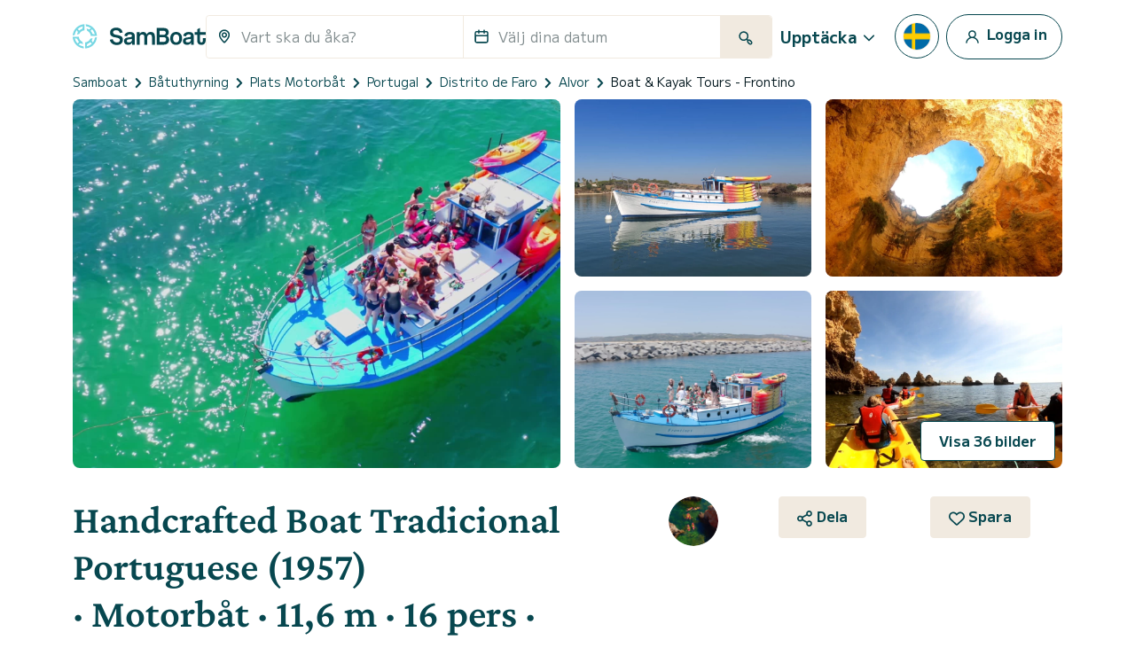

--- FILE ---
content_type: text/html; charset=UTF-8
request_url: https://www.samboat.se/hyra-bat/alvor/motor-boat/149327
body_size: 143438
content:
<!doctype html>
<html lang="sv">

    <head>
       
        <meta charset="utf-8"/>

        <meta name="viewport" content="width=device-width,initial-scale=1.0,maximum-scale=1.0,user-scalable=no,interactive-widget=resizes-content"/>
        <meta name="csrf-token" content="bXnzgHEwtDPprUryGEoYyfHwKHoyqpUNXxbSmIGm"/>
        <meta name="locale" content="sv"/>
        <meta name="theme-color" content="#66c1da"/>

        <link rel="shortcut icon" type="image/png" href="https://cdn.samboat.com/assets/current/public/assets/v2/images/logos/samboat-helm.png"/>

        
        <title>Hyr en Motorbåt  Handcrafted Boat Tradicional Portuguese i Alvor  | SamBoat</title>
        <meta name="description" content="Hyra en Motorbåt  Handcrafted Boat Tradicional Portuguese Alvor. Tillgängliga för hyra från 15 890 kr / dag på Samboat. Billigare, enklare att använda och 100% säkra."/>
        <meta name="keywords" content="Hyra, båtar, Yacht, charter, segling, motorbåt, special, försäkrad, underhåll, kostnader "/>

        
                                    <meta name="robots" content="index, follow"/>
                <meta name="googlebot" content="index, follow">
                    
        
                                    <link rel="canonical" href="https://www.samboat.se/hyra-bat/alvor/motor-boat/149327"/>
            
                                                <link rel="alternate" hreflang="de" href="https://www.samboat.de/boot-mieten/alvor/motorboot/149327" />
                                    <link rel="alternate" hreflang="it" href="https://www.samboat.it/noleggio-barca/alvor/barca-a-motore/149327" />
                                    <link rel="alternate" hreflang="es" href="https://www.samboat.es/alquiler-barco/alvor/lancha/149327" />
                                    <link rel="alternate" hreflang="fr" href="https://www.samboat.fr/location-bateau/alvor/bateau-a-moteur/149327" />
                                    <link rel="alternate" hreflang="en-us" href="https://www.samboat.com/boat-rental/alvor/motor-boat/149327?country=us" />
                                    <link rel="alternate" hreflang="x-default" href="https://www.samboat.com/boat-rental/alvor/motor-boat/149327" />
                                    <link rel="alternate" hreflang="nl" href="https://www.samboat.nl/boot-huren/alvor/motorboot/149327" />
                                    <link rel="alternate" hreflang="cs" href="https://www.samboat.cz/pronajem-lodi/alvor/motorova-lod/149327" />
                                    <link rel="alternate" hreflang="en-gb" href="https://www.samboat.co.uk/boat-hire/alvor/motor-boat/149327" />
                                    <link rel="alternate" hreflang="sv" href="https://www.samboat.se/hyra-bat/alvor/motor-boat/149327" />
                                    <link rel="alternate" hreflang="pl" href="https://www.samboat.pl/wynajem-lodzi/alvor/tods-motorowa/149327" />
                                    
        
        
                <meta property="fb:app_id" content="868756609878239"/>

                    <meta property="og:site_name" content="Hyr en Motorbåt  Handcrafted Boat Tradicional Portuguese i Alvor  | SamBoat"/>
        
        <meta property="og:type" content="website"/>
        <meta property="og:title" content="Hyr en Motorbåt  Handcrafted Boat Tradicional Portuguese i Alvor  | SamBoat"/>
        <meta property="og:description" content="Hyra en Motorbåt  Handcrafted Boat Tradicional Portuguese Alvor. Tillgängliga för hyra från 15 890 kr / dag på Samboat. Billigare, enklare att använda och 100% säkra."/>
        <meta property="og:url" content="https://www.samboat.se/hyra-bat/alvor/motor-boat/149327"/>

                        
                    <meta property="og:image" content="https://cdn.samboat.se/announcements-v2/65554f3b1a59c-l.jpeg"/>
            <meta property="og:image:width" content="1000" />
            <meta property="og:image:height" content="750" />
        
        <meta property="og:locale" content="sv"/>

        
        
        <meta name="twitter:site" content="Hyr en Motorbåt  Handcrafted Boat Tradicional Portuguese i Alvor "/>
        <meta name="twitter:title" content="Hyr en Motorbåt  Handcrafted Boat Tradicional Portuguese i Alvor "/>
        <meta name="twitter:description" content="Hyra en Motorbåt  Handcrafted Boat Tradicional Portuguese Alvor. Tillgängliga för hyra från 15 890 kr / dag på Samboat. Billigare, enklare att använda och 100% säkra."/>
        <meta name="twitter:url" content="https://www.samboat.se/hyra-bat/alvor/motor-boat/149327"/>

        
                    <link rel="preconnect" href="https://cdn.samboat.com">
                            <link rel="preconnect" href="https://cdn.samboat.se">
                    

        
        <style type="text/css">
            @charset "UTF-8";@font-face{font-display:swap;font-family:MPLUS2;font-style:normal;font-weight:400;src:local(""),url(https://cdn.samboat.com/assets/SamboatProd-81-arm-v2/1770039200/public/assets/v2/webfonts/MPLUS2-Regular.woff2) format("woff2"),url(https://cdn.samboat.com/assets/SamboatProd-81-arm-v2/1770039200/public/assets/v2/webfonts/MPLUS2-Regular.woff2.woff) format("woff")}@font-face{font-display:swap;font-family:MPLUS2;font-style:normal;font-weight:600;src:local(""),url(https://cdn.samboat.com/assets/SamboatProd-81-arm-v2/1770039200/public/assets/v2/webfonts/MPLUS2-SemiBold.woff2) format("woff2"),url(https://cdn.samboat.com/assets/SamboatProd-81-arm-v2/1770039200/public/assets/v2/webfonts/MPLUS2-SemiBold.woff) format("woff")}@font-face{font-display:swap;font-family:MPLUS2;font-style:normal;font-weight:700;src:local(""),url(https://cdn.samboat.com/assets/SamboatProd-81-arm-v2/1770039200/public/assets/v2/webfonts/MPLUS2-Bold.woff2) format("woff2"),url(https://cdn.samboat.com/assets/SamboatProd-81-arm-v2/1770039200/public/assets/v2/webfonts/MPLUS2-Bold.woff) format("woff")}@font-face{font-display:swap;font-family:CrimsonPro;font-style:normal;font-weight:600;src:local(""),url(https://cdn.samboat.com/assets/SamboatProd-81-arm-v2/1770039200/public/assets/v2/webfonts/CrimsonPro-SemiBold.woff2) format("woff2"),url(https://cdn.samboat.com/assets/SamboatProd-81-arm-v2/1770039200/public/assets/v2/webfonts/CrimsonPro-SemiBold.woff) format("woff")}:root{--bs-blue:#335964;--bs-red:#e77359;--bs-yellow:#bd8400;--bs-green:#29dea8;--bs-black:#00151c;--bs-gray:#d7e1e3;--bs-gray-dark:#818c8e;--bs-gray-100:#f8f7f4;--bs-gray-200:#f6f5f0;--bs-gray-300:#dee2e6;--bs-gray-400:#ced4da;--bs-gray-500:#adb5bd;--bs-gray-600:#6c757d;--bs-gray-700:#818c8e;--bs-gray-800:#343a40;--bs-gray-900:#212529;--bs-primary:#77d7e3;--bs-secondary:#07474f;--bs-success:#157e5e;--bs-warning:#fab10a;--bs-danger:#e77359;--bs-dark:#00151c;--bs-light:#f1eae0;--bs-white:#fff;--bs-club:#e3c770;--bs-yellow-100:#fef9f3;--bs-primary-rgb:119,215,227;--bs-secondary-rgb:7,71,79;--bs-success-rgb:21,126,94;--bs-warning-rgb:250,177,10;--bs-danger-rgb:231,115,89;--bs-dark-rgb:0,21,28;--bs-light-rgb:241,234,224;--bs-club-rgb:227,199,112;--bs-yellow-100-rgb:254,249,243;--bs-white-rgb:255,255,255;--bs-black-rgb:0,21,28;--bs-body-color-rgb:0,21,28;--bs-body-bg-rgb:255,255,255;--bs-font-sans-serif:"MPLUS2",sans-serif;--bs-font-monospace:SFMono-Regular,Menlo,Monaco,Consolas,"Liberation Mono","Courier New",monospace;--bs-gradient:linear-gradient(180deg,hsla(0,0%,100%,0.15),hsla(0,0%,100%,0));--bs-body-font-family:var(--bs-font-sans-serif);--bs-body-font-size:1rem;--bs-body-font-weight:400;--bs-body-line-height:1.2;--bs-body-color:#00151c;--bs-body-bg:#fff;--bs-border-width:1px;--bs-border-style:solid;--bs-border-color:#f1eae0;--bs-border-color-translucent:rgba(0,21,28,0.175);--bs-border-radius:0.25rem;--bs-border-radius-sm:0.25rem;--bs-border-radius-lg:0.5rem;--bs-border-radius-xl:1rem;--bs-border-radius-2xl:2rem;--bs-border-radius-pill:50rem;--bs-link-color:#156e88;--bs-link-hover-color:#11586d;--bs-code-color:#d63384;--bs-highlight-bg:#fef9f3}*,:after,:before{box-sizing:border-box}body{-webkit-text-size-adjust:100%;-webkit-tap-highlight-color:rgba(0,21,28,0);background-color:var(--bs-body-bg);color:var(--bs-body-color);font-family:var(--bs-body-font-family);font-size:var(--bs-body-font-size);font-weight:var(--bs-body-font-weight);line-height:var(--bs-body-line-height);margin:0;text-align:var(--bs-body-text-align)}hr{border:0;border-top:1px solid #f1eae0;color:inherit;margin:1.5rem 0;opacity:1}#footer .footer-title,.h1,.h2,.h3,.h4,.h5,.h6,.nav:not(.nav-samboat-vertical) .nav-link.active,.nav:not(.nav-samboat-vertical) .nav-link:hover,h1,h2,h3,h4,h5,h6{color:#07474f;font-family:CrimsonPro;font-weight:600;line-height:1.2;margin-bottom:1rem;margin-top:0}.h1,h1{font-size:2.8rem}.h2,h2{font-size:2.3rem}.h3,h3{font-size:1.8rem}.h4,.nav:not(.nav-samboat-vertical) .nav-link.active,.nav:not(.nav-samboat-vertical) .nav-link:hover,h4{font-size:1.25rem}.h5,h5{font-size:1.125rem}#footer .footer-title,.h6,h6{font-size:1rem}p{margin-bottom:1rem;margin-top:0}abbr[title]{cursor:help;-webkit-text-decoration:underline dotted;text-decoration:underline dotted;-webkit-text-decoration-skip-ink:none;text-decoration-skip-ink:none}address{font-style:normal;line-height:inherit;margin-bottom:1rem}ol,ul{padding-left:2rem}dl,ol,ul{margin-bottom:1rem;margin-top:0}ol ol,ol ul,ul ol,ul ul{margin-bottom:0}dt{font-weight:400}dd{margin-bottom:.5rem;margin-left:0}blockquote{margin:0 0 1rem}b,strong{font-weight:bolder}.small,small{font-size:.875em}.mark,mark{background-color:var(--bs-highlight-bg);padding:.1875em}sub,sup{font-size:.75em;line-height:0;position:relative;vertical-align:baseline}sub{bottom:-.25em}sup{top:-.5em}.link,[data-obf],a{color:var(--bs-link-color);text-decoration:none}.link:hover,[data-obf]:hover,a:hover{color:var(--bs-link-hover-color);text-decoration:underline}.link:not([href]):not([class]),[data-obf]:not([href]):not([class]),a:not([href]):not([class]),a:not([href]):not([class]):hover{color:inherit;text-decoration:none}code,kbd,pre,samp{font-family:var(--bs-font-monospace);font-size:1em}pre{display:block;font-size:.875em;margin-bottom:1rem;margin-top:0;overflow:auto}pre code{color:inherit;font-size:inherit;word-break:normal}code{word-wrap:break-word;color:var(--bs-code-color);font-size:.875em}.link>code,[data-obf]>code,a>code{color:inherit}kbd{background-color:var(--bs-body-color);border-radius:.25rem;color:var(--bs-body-bg);font-size:.875em;padding:.1875rem .375rem}kbd kbd{font-size:1em;padding:0}figure{margin:0 0 1rem}img,svg{vertical-align:middle}table{caption-side:bottom}caption{color:#818c8e;padding-bottom:.5rem;padding-top:.5rem;text-align:left}th{text-align:inherit;text-align:-webkit-match-parent}tbody,td,tfoot,th,thead,tr{border:0 solid;border-color:inherit}label{display:inline-block}button{border-radius:0}button:focus:not(:focus-visible){outline:0}button,input,optgroup,select,textarea{font-family:inherit;font-size:inherit;line-height:inherit;margin:0}button,select{text-transform:none}[role=button]{cursor:pointer}select{word-wrap:normal}select:disabled{opacity:1}[list]:not([type=date]):not([type=datetime-local]):not([type=month]):not([type=week]):not([type=time])::-webkit-calendar-picker-indicator{display:none!important}[type=button],[type=reset],[type=submit],button{-webkit-appearance:button}[type=button]:not(:disabled),[type=reset]:not(:disabled),[type=submit]:not(:disabled),button:not(:disabled){cursor:pointer}textarea{resize:vertical}fieldset{border:0;margin:0;min-width:0;padding:0}legend{float:left;font-size:1.5rem;line-height:inherit;margin-bottom:.5rem;padding:0;width:100%}legend+*{clear:left}[type=search]{-webkit-appearance:textfield;outline-offset:-2px}output{display:inline-block}iframe{border:0}summary{cursor:pointer;display:list-item}progress{vertical-align:baseline}[hidden]{display:none!important}.lead{font-size:1.25rem;font-weight:300}.list-inline,.list-unstyled{list-style:none;padding-left:0}.list-inline-item{display:inline-block}.list-inline-item:not(:last-child){margin-right:.5rem}.blockquote{font-size:1.25rem;margin-bottom:1rem}.blockquote>:last-child{margin-bottom:0}.blockquote-footer{color:#6c757d;font-size:.875em;margin-bottom:1rem;margin-top:-1rem}.blockquote-footer:before{content:"— "}.img-fluid,.img-thumbnail{height:auto;max-width:100%}.img-thumbnail{background-color:#fff;border:1px solid var(--bs-border-color);border-radius:.25rem;padding:.25rem}.figure{display:inline-block}.container,.container-fluid{--bs-gutter-x:1.5rem;--bs-gutter-y:0;margin-left:auto;margin-right:auto;padding-left:calc(var(--bs-gutter-x)*.5);padding-right:calc(var(--bs-gutter-x)*.5);width:100%}@media (min-width:576px){.container{max-width:540px}}@media (min-width:768px){.container{max-width:720px}}@media (min-width:992px){.container{max-width:960px}}@media (min-width:1200px){.container{max-width:1140px}}.row{--bs-gutter-x:1.5rem;--bs-gutter-y:0;display:flex;flex-wrap:wrap;margin-left:calc(var(--bs-gutter-x)*-.5);margin-right:calc(var(--bs-gutter-x)*-.5);margin-top:calc(var(--bs-gutter-y)*-1)}.row>*{flex-shrink:0;margin-top:var(--bs-gutter-y);max-width:100%;padding-left:calc(var(--bs-gutter-x)*.5);padding-right:calc(var(--bs-gutter-x)*.5);width:100%}.col{flex:1 0 0%}.row-cols-3>*{flex:0 0 auto;width:33.3333333333%}.col-auto{flex:0 0 auto;width:auto}.col-1{flex:0 0 auto;width:8.33333333%}.col-2{flex:0 0 auto;width:16.66666667%}.col-3{flex:0 0 auto;width:25%}.col-4{flex:0 0 auto;width:33.33333333%}.col-5{flex:0 0 auto;width:41.66666667%}.col-6{flex:0 0 auto;width:50%}.col-7{flex:0 0 auto;width:58.33333333%}.col-8{flex:0 0 auto;width:66.66666667%}.col-10{flex:0 0 auto;width:83.33333333%}.col-11{flex:0 0 auto;width:91.66666667%}#search-engine-list.map .scroll-popular-announcements .scroll-popular-announcement,#search-engine-list.map .search-engine-announcement,#search-engine-list .search-engine-announcement,.col-12{flex:0 0 auto;width:100%}.offset-2{margin-left:16.66666667%}.g-0,.gx-0{--bs-gutter-x:0}.g-0{--bs-gutter-y:0}.g-1,.gx-1{--bs-gutter-x:0.25rem}.g-1,.gy-1{--bs-gutter-y:0.25rem}.g-2,.gx-2{--bs-gutter-x:0.5rem}.g-2,.gy-2{--bs-gutter-y:0.5rem}.g-3,.gx-3{--bs-gutter-x:1rem}.g-3,.gy-3{--bs-gutter-y:1rem}.gx-4{--bs-gutter-x:1.5rem}.gy-4{--bs-gutter-y:1.5rem}.gy-5{--bs-gutter-y:2rem}.gx-6{--bs-gutter-x:2.5rem}.g-10{--bs-gutter-x:4.5rem;--bs-gutter-y:4.5rem}@media (min-width:576px){.col-sm-1{flex:0 0 auto;width:8.33333333%}.col-sm-2{flex:0 0 auto;width:16.66666667%}.col-sm-3{flex:0 0 auto;width:25%}.col-sm-4{flex:0 0 auto;width:33.33333333%}.col-sm-5{flex:0 0 auto;width:41.66666667%}.col-sm-6{flex:0 0 auto;width:50%}.col-sm-7{flex:0 0 auto;width:58.33333333%}.col-sm-8{flex:0 0 auto;width:66.66666667%}.col-sm-10{flex:0 0 auto;width:83.33333333%}.col-sm-12{flex:0 0 auto;width:100%}.offset-sm-3{margin-left:25%}.gx-sm-4{--bs-gutter-x:1.5rem}}@media (min-width:768px){.col-md{flex:1 0 0%}.col-md-auto{flex:0 0 auto;width:auto}.col-md-1{flex:0 0 auto;width:8.33333333%}.col-md-2{flex:0 0 auto;width:16.66666667%}.col-md-3{flex:0 0 auto;width:25%}.col-md-4{flex:0 0 auto;width:33.33333333%}.col-md-5{flex:0 0 auto;width:41.66666667%}#search-engine-list.map .scroll-popular-announcements .scroll-popular-announcement,#search-engine-list.map .search-engine-announcement,#search-engine-list .search-engine-announcement,.col-md-6{flex:0 0 auto;width:50%}.col-md-7{flex:0 0 auto;width:58.33333333%}.col-md-8{flex:0 0 auto;width:66.66666667%}.col-md-9{flex:0 0 auto;width:75%}.col-md-10{flex:0 0 auto;width:83.33333333%}.col-md-11{flex:0 0 auto;width:91.66666667%}.col-md-12{flex:0 0 auto;width:100%}.offset-md-3{margin-left:25%}.gy-md-2{--bs-gutter-y:0.5rem}.gy-md-7{--bs-gutter-y:3rem}.gx-md-9{--bs-gutter-x:4rem}}@media (min-width:992px){.col-lg{flex:1 0 0%}.col-lg-auto{flex:0 0 auto;width:auto}.col-lg-1{flex:0 0 auto;width:8.33333333%}.col-lg-2{flex:0 0 auto;width:16.66666667%}.col-lg-3{flex:0 0 auto;width:25%}.col-lg-4{flex:0 0 auto;width:33.33333333%}.col-lg-5{flex:0 0 auto;width:41.66666667%}.col-lg-6{flex:0 0 auto;width:50%}.col-lg-7{flex:0 0 auto;width:58.33333333%}.col-lg-8{flex:0 0 auto;width:66.66666667%}.col-lg-10{flex:0 0 auto;width:83.33333333%}.col-lg-12{flex:0 0 auto;width:100%}.offset-lg-0{margin-left:0}.offset-lg-2{margin-left:16.66666667%}.offset-lg-3{margin-left:25%}.offset-lg-4{margin-left:33.33333333%}.offset-lg-6{margin-left:50%}.offset-lg-7{margin-left:58.33333333%}.g-lg-8{--bs-gutter-x:3.5rem;--bs-gutter-y:3.5rem}}@media (min-width:1200px){.col-xl{flex:1 0 0%}.col-xl-auto{flex:0 0 auto;width:auto}.col-xl-2{flex:0 0 auto;width:16.66666667%}.col-xl-3{flex:0 0 auto;width:25%}#search-engine-list .search-engine-announcement,.col-xl-4{flex:0 0 auto;width:33.33333333%}.col-xl-5{flex:0 0 auto;width:41.66666667%}#search-engine-list.map .scroll-popular-announcements .scroll-popular-announcement,#search-engine-list.map .search-engine-announcement,.col-xl-6{flex:0 0 auto;width:50%}.col-xl-7{flex:0 0 auto;width:58.33333333%}.col-xl-8{flex:0 0 auto;width:66.66666667%}.col-xl-12{flex:0 0 auto;width:100%}.offset-xl-1{margin-left:8.33333333%}.offset-xl-2{margin-left:16.66666667%}.offset-xl-3{margin-left:25%}}@media (min-width:1400px){.col-xxl{flex:1 0 0%}#search-engine-list .search-engine-announcement,.col-xxl-3{flex:0 0 auto;width:25%}#search-engine-list.map .scroll-popular-announcements .scroll-popular-announcement{flex:0 0 auto;width:33.33333333%}}@media (min-width:1560px){#search-engine-list.map .scroll-popular-announcements .scroll-popular-announcement{flex:0 0 auto;width:33.33333333%}}@media (min-width:2540px){#search-engine-list.map .scroll-popular-announcements .scroll-popular-announcement{flex:0 0 auto;width:25%}}#faq table,.table{--bs-table-color:var(--bs-body-color);--bs-table-bg:transparent;--bs-table-border-color:var(--bs-border-color);--bs-table-accent-bg:#fff;--bs-table-striped-color:var(--bs-body-color);--bs-table-striped-bg:rgba(0,21,28,0.05);--bs-table-active-color:var(--bs-body-color);--bs-table-active-bg:rgba(0,21,28,0.1);--bs-table-hover-color:var(--bs-body-color);--bs-table-hover-bg:rgba(0,21,28,0.075);border-color:var(--bs-table-border-color);color:var(--bs-table-color);margin-bottom:1rem;vertical-align:top;width:100%}#faq table>:not(caption)>*>*,.table>:not(caption)>*>*{background-color:var(--bs-table-bg);border-bottom-width:1px;box-shadow:inset 0 0 0 9999px var(--bs-table-accent-bg);padding:.5rem}#faq table>tbody,.table>tbody{vertical-align:inherit}#faq table>thead,.table>thead{vertical-align:bottom}#faq table>:not(caption)>*,.table-bordered>:not(caption)>*{border-width:1px 0}#faq table>:not(caption)>*>*,.table-bordered>:not(caption)>*>*{border-width:0 1px}.table-striped>tbody>tr:nth-of-type(odd)>*{--bs-table-accent-bg:var(--bs-table-striped-bg);color:var(--bs-table-striped-color)}.table-active{--bs-table-accent-bg:var(--bs-table-active-bg);color:var(--bs-table-active-color)}.table-hover>tbody>tr:hover>*{--bs-table-accent-bg:var(--bs-table-hover-bg);color:var(--bs-table-hover-color)}.table-responsive{-webkit-overflow-scrolling:touch;overflow-x:auto}.form-label{font-size:1rem;margin-bottom:.5rem}.col-form-label,.form-label{color:#07474f;font-weight:600}.col-form-label{font-size:inherit;line-height:1.2;margin-bottom:0;padding-bottom:calc(.875rem + 1px);padding-top:calc(.875rem + 1px)}.form-text{color:#818c8e;font-size:.875em;margin-top:.25rem}.form-control{-webkit-appearance:none;-moz-appearance:none;appearance:none;background-clip:padding-box;background-color:#fff;border:1px solid #f1eae0;border-radius:.25rem;color:#00151c;display:block;font-size:1rem;font-weight:400;line-height:1.2;padding:.875rem 1rem;transition:border-color .15s ease-in-out,box-shadow .15s ease-in-out;width:100%}@media (prefers-reduced-motion:reduce){.form-control{transition:none}}.form-control[type=file]{overflow:hidden}.form-control[type=file]:not(:disabled):not([readonly]){cursor:pointer}.form-control:focus{background-color:#fff;border-color:#83a3a7;box-shadow:0 0 0 .25rem rgba(7,71,79,.25);color:#00151c;outline:0}.form-control::-webkit-date-and-time-value{height:1.2em}.form-control::-moz-placeholder{color:#818c8e;opacity:1}.form-control:-ms-input-placeholder{color:#818c8e;opacity:1}.form-control::placeholder{color:#818c8e;opacity:1}.form-control:disabled{background-color:#f4f2ec;opacity:1}.form-control::-webkit-file-upload-button{-webkit-margin-end:1rem;background-color:#f6f5f0;border:0 solid;border-color:inherit;border-inline-end-width:1px;border-radius:0;color:#00151c;margin:-.875rem -1rem;margin-inline-end:1rem;padding:.875rem 1rem;pointer-events:none;-webkit-transition:none;transition:none}.form-control::file-selector-button{-webkit-margin-end:1rem;background-color:#f6f5f0;border:0 solid;border-color:inherit;border-inline-end-width:1px;border-radius:0;color:#00151c;margin:-.875rem -1rem;margin-inline-end:1rem;padding:.875rem 1rem;pointer-events:none;transition:none}.form-control:hover:not(:disabled):not([readonly])::-webkit-file-upload-button{background-color:#eae9e4}.form-control:hover:not(:disabled):not([readonly])::file-selector-button{background-color:#eae9e4}.form-control-sm{border-radius:.25rem;font-size:.875rem;min-height:calc(1.2em + 1.438rem + 2px);padding:.719rem 1rem}.form-control-sm::-webkit-file-upload-button{-webkit-margin-end:1rem;margin:-.719rem -1rem;margin-inline-end:1rem;padding:.719rem 1rem}.form-control-sm::file-selector-button{-webkit-margin-end:1rem;margin:-.719rem -1rem;margin-inline-end:1rem;padding:.719rem 1rem}textarea.form-control{min-height:calc(1.2em + 1.75rem + 2px)}textarea.form-control-sm{min-height:calc(1.2em + 1.438rem + 2px)}.form-select{-moz-padding-start:calc(1rem - 3px);-webkit-appearance:none;-moz-appearance:none;appearance:none;background-color:#fff;background-image:url("data:image/svg+xml;charset=utf-8,%3Csvg xmlns='http://www.w3.org/2000/svg' viewBox='0 0 16 16'%3E%3Cpath fill='none' stroke='%2307474F' stroke-linecap='round' stroke-linejoin='round' stroke-width='2' d='m2 5 6 6 6-6'/%3E%3C/svg%3E");background-position:right 1rem center;background-repeat:no-repeat;background-size:16px 12px;border:1px solid #f1eae0;border-radius:.25rem;color:#00151c;display:block;font-size:1rem;font-weight:400;line-height:1.2;padding:.875rem 3rem .875rem 1rem;transition:border-color .15s ease-in-out,box-shadow .15s ease-in-out;width:100%}@media (prefers-reduced-motion:reduce){.form-select{transition:none}}.form-select:focus{border-color:#83a3a7;box-shadow:0 0 0 .25rem rgba(7,71,79,.25);outline:0}.form-select[multiple],.form-select[size]:not([size="1"]){background-image:none;padding-right:1rem}.form-select:disabled{background-color:#f4f2ec}.form-select:-moz-focusring{color:transparent;text-shadow:0 0 0 #00151c}.form-select-sm{border-radius:.25rem;font-size:.875rem;padding-bottom:.719rem;padding-left:1rem;padding-top:.719rem}.form-check{display:block;margin-bottom:1rem;min-height:1.5em;padding-left:2em}.form-check .form-check-input{float:left;margin-left:-2em}.form-check-input{print-color-adjust:exact;-webkit-appearance:none;-moz-appearance:none;appearance:none;background-color:#fff;background-position:50%;background-repeat:no-repeat;background-size:contain;border:3px solid #07474f;height:1.5em;margin-top:-.15em;vertical-align:top;width:1.5em}.form-check-input[type=checkbox]{border-radius:.25em}.form-check-input[type=radio]{border-radius:50%}.form-check-input:active{filter:brightness(90%)}.form-check-input:focus{border-color:#83a3a7;box-shadow:0 0 0 .25rem rgba(7,71,79,.25);outline:0}.form-check-input:checked{background-color:#07474f;border-color:#07474f}.form-check-input:checked[type=checkbox]{background-image:url("data:image/svg+xml;charset=utf-8,%3Csvg xmlns='http://www.w3.org/2000/svg' viewBox='0 0 512 512'%3E%3Cpath fill='%23FFF' d='M470.6 105.4c12.5 12.5 12.5 32.8 0 45.3l-256 256c-12.5 12.5-32.8 12.5-45.3 0l-128-128c-12.5-12.5-12.5-32.8 0-45.3s32.8-12.5 45.3 0L192 338.7l233.4-233.3c12.5-12.5 32.8-12.5 45.3 0z'/%3E%3C/svg%3E")}.form-check-input:checked[type=radio]{background-image:url("data:image/svg+xml;charset=utf-8,%3Csvg xmlns='http://www.w3.org/2000/svg' viewBox='-4 -4 8 8'%3E%3Ccircle r='3' fill='%23FFF'/%3E%3C/svg%3E")}.form-check-input[type=checkbox]:indeterminate{background-color:#07474f;background-image:url("data:image/svg+xml;charset=utf-8,%3Csvg xmlns='http://www.w3.org/2000/svg' viewBox='0 0 20 20'%3E%3Cpath fill='none' stroke='%23FFF' stroke-linecap='round' stroke-linejoin='round' stroke-width='3' d='M6 10h8'/%3E%3C/svg%3E");border-color:#07474f}.form-check-input:disabled{filter:none;opacity:.5;pointer-events:none}.form-check-input:disabled~.form-check-label,.form-check-input[disabled]~.form-check-label{cursor:default;opacity:.5}.form-check-label{color:#07474f}.form-switch{padding-left:3.5em}.form-switch .form-check-input{background-image:url("data:image/svg+xml;charset=utf-8,%3Csvg xmlns='http://www.w3.org/2000/svg' viewBox='-4 -4 8 8'%3E%3Ccircle r='3' fill='%23FFF'/%3E%3C/svg%3E");background-position:0;border-radius:3em;margin-left:-3.5em;transition:background-position .15s ease-in-out;width:3em}@media (prefers-reduced-motion:reduce){.form-switch .form-check-input{transition:none}}.form-switch .form-check-input:focus{background-image:url("data:image/svg+xml;charset=utf-8,%3Csvg xmlns='http://www.w3.org/2000/svg' viewBox='-4 -4 8 8'%3E%3Ccircle r='3' fill='%2383a3a7'/%3E%3C/svg%3E")}.form-switch .form-check-input:checked{background-image:url("data:image/svg+xml;charset=utf-8,%3Csvg xmlns='http://www.w3.org/2000/svg' viewBox='-4 -4 8 8'%3E%3Ccircle r='3' fill='%23FFF'/%3E%3C/svg%3E");background-position:100%}.form-check-inline{display:inline-block;margin-right:1rem}.btn-check{clip:rect(0,0,0,0);pointer-events:none;position:absolute}.btn-check:disabled+.btn,.btn-check[disabled]+.btn{filter:none;opacity:.6;pointer-events:none}.input-group{align-items:stretch;display:flex;flex-wrap:wrap;position:relative;width:100%}.input-group>.form-control,.input-group>.form-select{flex:1 1 auto;min-width:0;position:relative;width:1%}.input-group>.form-control:focus,.input-group>.form-select:focus{z-index:5}.input-group .btn{position:relative;z-index:2}.input-group .btn:focus{z-index:5}.input-group-text{align-items:center;background-color:none;border:1px solid #f1eae0;border-radius:.25rem;color:#07474f;display:flex;font-size:1rem;font-weight:600;line-height:1.2;padding:.75rem;text-align:center;white-space:nowrap}.input-group:not(.has-validation)>.dropdown-toggle:nth-last-child(n+3),.input-group:not(.has-validation)>:not(:last-child):not(.dropdown-toggle):not(.dropdown-menu):not(.form-floating){border-bottom-right-radius:0;border-top-right-radius:0}.input-group>:not(:first-child):not(.dropdown-menu):not(.valid-tooltip):not(.valid-feedback):not(.invalid-tooltip):not(.invalid-feedback){border-bottom-left-radius:0;border-top-left-radius:0;margin-left:-1px}.invalid-feedback{color:#e77359;display:none;font-size:.875em;margin-top:.25rem;width:100%}.is-invalid~.invalid-feedback{display:block}.form-control.is-invalid{background-image:none;background-position:right calc(.3em + .4375rem) center;background-repeat:no-repeat;background-size:calc(.6em + .875rem) calc(.6em + .875rem);border-color:#e77359;padding-right:calc(1.2em + 1.75rem)}.form-control.is-invalid:focus{border-color:#e77359;box-shadow:0 0 0 .25rem rgba(231,115,89,.25)}textarea.form-control.is-invalid{background-position:top calc(.3em + .4375rem) right calc(.3em + .4375rem);padding-right:calc(1.2em + 1.75rem)}.form-select.is-invalid{border-color:#e77359}.form-select.is-invalid:not([multiple]):not([size]),.form-select.is-invalid:not([multiple])[size="1"]{background-image:url("data:image/svg+xml;charset=utf-8,%3Csvg xmlns='http://www.w3.org/2000/svg' viewBox='0 0 16 16'%3E%3Cpath fill='none' stroke='%2307474F' stroke-linecap='round' stroke-linejoin='round' stroke-width='2' d='m2 5 6 6 6-6'/%3E%3C/svg%3E"),none;background-position:right 1rem center,center right 3rem;background-size:16px 12px,calc(.6em + .875rem) calc(.6em + .875rem);padding-right:5.5rem}.form-select.is-invalid:focus{border-color:#e77359;box-shadow:0 0 0 .25rem rgba(231,115,89,.25)}.form-check-input.is-invalid{border-color:#e77359}.form-check-input.is-invalid:checked{background-color:#e77359}.form-check-input.is-invalid:focus{box-shadow:0 0 0 .25rem rgba(231,115,89,.25)}.form-check-input.is-invalid~.form-check-label{color:#e77359}.form-check-inline .form-check-input~.invalid-feedback{margin-left:.5em}.input-group>.form-control:not(:focus).is-invalid,.input-group>.form-select:not(:focus).is-invalid{z-index:4}.btn{--bs-btn-padding-x:1.25rem;--bs-btn-padding-y:0.75rem;--bs-btn-font-family: ;--bs-btn-font-size:1rem;--bs-btn-font-weight:700;--bs-btn-line-height:1.2;--bs-btn-color:#00151c;--bs-btn-bg:transparent;--bs-btn-border-width:1px;--bs-btn-border-color:transparent;--bs-btn-border-radius:0.25rem;--bs-btn-hover-border-color:transparent;--bs-btn-box-shadow:inset 0 1px 0 hsla(0,0%,100%,0.15),0 1px 1px rgba(0,21,28,0.075);--bs-btn-disabled-opacity:0.6;--bs-btn-focus-box-shadow:0 0 0 0.25rem rgba(var(--bs-btn-focus-shadow-rgb),.5);background-color:var(--bs-btn-bg);border:var(--bs-btn-border-width) solid var(--bs-btn-border-color);border-radius:var(--bs-btn-border-radius);color:var(--bs-btn-color);cursor:pointer;display:inline-block;font-family:var(--bs-btn-font-family);font-size:var(--bs-btn-font-size);font-weight:var(--bs-btn-font-weight);line-height:var(--bs-btn-line-height);padding:var(--bs-btn-padding-y) var(--bs-btn-padding-x);text-align:center;transition:none;-webkit-user-select:none;-moz-user-select:none;-ms-user-select:none;user-select:none;vertical-align:middle}.btn:first-child:hover,:not(.btn-check)+.btn:hover{background-color:var(--bs-btn-hover-bg);border-color:var(--bs-btn-hover-border-color);color:var(--bs-btn-hover-color);text-decoration:none}.btn:focus-visible{background-color:var(--bs-btn-hover-bg);border-color:var(--bs-btn-hover-border-color);box-shadow:var(--bs-btn-focus-box-shadow);color:var(--bs-btn-hover-color);outline:0}.btn-check:focus-visible+.btn{border-color:var(--bs-btn-hover-border-color);box-shadow:var(--bs-btn-focus-box-shadow);outline:0}.btn-check:checked+.btn,.btn.active,.btn.show,.btn:first-child:active,:not(.btn-check)+.btn:active{background-color:var(--bs-btn-active-bg);border-color:var(--bs-btn-active-border-color);color:var(--bs-btn-active-color)}.btn-check:checked+.btn:focus-visible,.btn.active:focus-visible,.btn.show:focus-visible,.btn:first-child:active:focus-visible,:not(.btn-check)+.btn:active:focus-visible{box-shadow:var(--bs-btn-focus-box-shadow)}.btn.disabled,.btn:disabled,fieldset:disabled .btn{background-color:var(--bs-btn-disabled-bg);border-color:var(--bs-btn-disabled-border-color);color:var(--bs-btn-disabled-color);opacity:var(--bs-btn-disabled-opacity);pointer-events:none}.btn-primary{--bs-btn-color:#00151c;--bs-btn-bg:#77d7e3;--bs-btn-border-color:#77d7e3;--bs-btn-hover-color:#00151c;--bs-btn-hover-bg:#8bdde7;--bs-btn-hover-border-color:#85dbe6;--bs-btn-focus-shadow-rgb:101,186,197;--bs-btn-active-color:#00151c;--bs-btn-active-bg:#92dfe9;--bs-btn-active-border-color:#85dbe6;--bs-btn-active-shadow:inset 0 3px 5px rgba(0,21,28,0.125);--bs-btn-disabled-color:#00151c;--bs-btn-disabled-bg:#77d7e3;--bs-btn-disabled-border-color:#77d7e3}.btn-secondary{--bs-btn-color:#fff;--bs-btn-bg:#07474f;--bs-btn-border-color:#07474f;--bs-btn-hover-color:#fff;--bs-btn-hover-bg:#063c43;--bs-btn-hover-border-color:#06393f;--bs-btn-focus-shadow-rgb:44,99,105;--bs-btn-active-color:#fff;--bs-btn-active-bg:#06393f;--bs-btn-active-border-color:#05353b;--bs-btn-active-shadow:inset 0 3px 5px rgba(0,21,28,0.125);--bs-btn-disabled-color:#fff;--bs-btn-disabled-bg:#07474f;--bs-btn-disabled-border-color:#07474f}.btn-success{--bs-btn-color:#fff;--bs-btn-bg:#157e5e;--bs-btn-border-color:#157e5e;--bs-btn-hover-color:#fff;--bs-btn-hover-bg:#126b50;--bs-btn-hover-border-color:#11654b;--bs-btn-focus-shadow-rgb:56,145,118;--bs-btn-active-color:#fff;--bs-btn-active-bg:#11654b;--bs-btn-active-border-color:#105f47;--bs-btn-active-shadow:inset 0 3px 5px rgba(0,21,28,0.125);--bs-btn-disabled-color:#fff;--bs-btn-disabled-bg:#157e5e;--bs-btn-disabled-border-color:#157e5e}.btn-warning{--bs-btn-color:#00151c;--bs-btn-bg:#fab10a;--bs-btn-border-color:#fab10a;--bs-btn-hover-color:#00151c;--bs-btn-hover-bg:#fbbd2f;--bs-btn-hover-border-color:#fbb923;--bs-btn-focus-shadow-rgb:213,154,13;--bs-btn-active-color:#00151c;--bs-btn-active-bg:#fbc13b;--bs-btn-active-border-color:#fbb923;--bs-btn-active-shadow:inset 0 3px 5px rgba(0,21,28,0.125);--bs-btn-disabled-color:#00151c;--bs-btn-disabled-bg:#fab10a;--bs-btn-disabled-border-color:#fab10a}.btn-danger{--bs-btn-color:#00151c;--bs-btn-bg:#e77359;--bs-btn-border-color:#e77359;--bs-btn-hover-color:#00151c;--bs-btn-hover-bg:#eb8872;--bs-btn-hover-border-color:#e9816a;--bs-btn-focus-shadow-rgb:196,101,80;--bs-btn-active-color:#00151c;--bs-btn-active-bg:#ec8f7a;--bs-btn-active-border-color:#e9816a;--bs-btn-active-shadow:inset 0 3px 5px rgba(0,21,28,0.125);--bs-btn-disabled-color:#00151c;--bs-btn-disabled-bg:#e77359;--bs-btn-disabled-border-color:#e77359}.btn-dark{--bs-btn-color:#fff;--bs-btn-bg:#00151c;--bs-btn-border-color:#00151c;--bs-btn-hover-color:#fff;--bs-btn-hover-bg:#26383e;--bs-btn-hover-border-color:#1a2c33;--bs-btn-focus-shadow-rgb:38,56,62;--bs-btn-active-color:#fff;--bs-btn-active-bg:#334449;--bs-btn-active-border-color:#1a2c33;--bs-btn-active-shadow:inset 0 3px 5px rgba(0,21,28,0.125);--bs-btn-disabled-color:#fff;--bs-btn-disabled-bg:#00151c;--bs-btn-disabled-border-color:#00151c}.btn-light{--bs-btn-color:#00151c;--bs-btn-bg:#f1eae0;--bs-btn-border-color:#f1eae0;--bs-btn-hover-color:#00151c;--bs-btn-hover-bg:#cdc7be;--bs-btn-hover-border-color:#c1bbb3;--bs-btn-focus-shadow-rgb:205,202,195;--bs-btn-active-color:#00151c;--bs-btn-active-bg:#c1bbb3;--bs-btn-active-border-color:#b5b0a8;--bs-btn-active-shadow:inset 0 3px 5px rgba(0,21,28,0.125);--bs-btn-disabled-color:#00151c;--bs-btn-disabled-bg:#f1eae0;--bs-btn-disabled-border-color:#f1eae0}.btn-white{--bs-btn-color:#00151c;--bs-btn-bg:#fff;--bs-btn-border-color:#fff;--bs-btn-hover-color:#00151c;--bs-btn-hover-bg:#fff;--bs-btn-hover-border-color:#fff;--bs-btn-focus-shadow-rgb:217,220,221;--bs-btn-active-color:#00151c;--bs-btn-active-bg:#fff;--bs-btn-active-border-color:#fff;--bs-btn-active-shadow:inset 0 3px 5px rgba(0,21,28,0.125);--bs-btn-disabled-color:#00151c;--bs-btn-disabled-bg:#fff;--bs-btn-disabled-border-color:#fff}.btn-club{--bs-btn-color:#00151c;--bs-btn-bg:#e3c770;--bs-btn-border-color:#e3c770;--bs-btn-hover-color:#00151c;--bs-btn-hover-bg:#e7cf85;--bs-btn-hover-border-color:#e6cd7e;--bs-btn-focus-shadow-rgb:193,172,99;--bs-btn-active-color:#00151c;--bs-btn-active-bg:#e9d28d;--bs-btn-active-border-color:#e6cd7e;--bs-btn-active-shadow:inset 0 3px 5px rgba(0,21,28,0.125);--bs-btn-disabled-color:#00151c;--bs-btn-disabled-bg:#e3c770;--bs-btn-disabled-border-color:#e3c770}.btn-outline-primary{--bs-btn-color:#77d7e3;--bs-btn-border-color:#77d7e3;--bs-btn-hover-color:#00151c;--bs-btn-hover-bg:#77d7e3;--bs-btn-hover-border-color:#77d7e3;--bs-btn-focus-shadow-rgb:119,215,227;--bs-btn-active-color:#00151c;--bs-btn-active-bg:#77d7e3;--bs-btn-active-border-color:#77d7e3;--bs-btn-active-shadow:inset 0 3px 5px rgba(0,21,28,0.125);--bs-btn-disabled-color:#77d7e3;--bs-btn-disabled-bg:transparent;--bs-btn-disabled-border-color:#77d7e3;--bs-gradient:none}.btn-outline-secondary{--bs-btn-color:#07474f;--bs-btn-border-color:#07474f;--bs-btn-hover-color:#fff;--bs-btn-hover-bg:#07474f;--bs-btn-hover-border-color:#07474f;--bs-btn-focus-shadow-rgb:7,71,79;--bs-btn-active-color:#fff;--bs-btn-active-bg:#07474f;--bs-btn-active-border-color:#07474f;--bs-btn-active-shadow:inset 0 3px 5px rgba(0,21,28,0.125);--bs-btn-disabled-color:#07474f;--bs-btn-disabled-bg:transparent;--bs-btn-disabled-border-color:#07474f;--bs-gradient:none}.btn-outline-success{--bs-btn-color:#157e5e;--bs-btn-border-color:#157e5e;--bs-btn-hover-color:#fff;--bs-btn-hover-bg:#157e5e;--bs-btn-hover-border-color:#157e5e;--bs-btn-focus-shadow-rgb:21,126,94;--bs-btn-active-color:#fff;--bs-btn-active-bg:#157e5e;--bs-btn-active-border-color:#157e5e;--bs-btn-active-shadow:inset 0 3px 5px rgba(0,21,28,0.125);--bs-btn-disabled-color:#157e5e;--bs-btn-disabled-bg:transparent;--bs-btn-disabled-border-color:#157e5e;--bs-gradient:none}.btn-outline-warning{--bs-btn-color:#fab10a;--bs-btn-border-color:#fab10a;--bs-btn-hover-color:#00151c;--bs-btn-hover-bg:#fab10a;--bs-btn-hover-border-color:#fab10a;--bs-btn-focus-shadow-rgb:250,177,10;--bs-btn-active-color:#00151c;--bs-btn-active-bg:#fab10a;--bs-btn-active-border-color:#fab10a;--bs-btn-active-shadow:inset 0 3px 5px rgba(0,21,28,0.125);--bs-btn-disabled-color:#fab10a;--bs-btn-disabled-bg:transparent;--bs-btn-disabled-border-color:#fab10a;--bs-gradient:none}.btn-outline-danger{--bs-btn-color:#e77359;--bs-btn-border-color:#e77359;--bs-btn-hover-color:#00151c;--bs-btn-hover-bg:#e77359;--bs-btn-hover-border-color:#e77359;--bs-btn-focus-shadow-rgb:231,115,89;--bs-btn-active-color:#00151c;--bs-btn-active-bg:#e77359;--bs-btn-active-border-color:#e77359;--bs-btn-active-shadow:inset 0 3px 5px rgba(0,21,28,0.125);--bs-btn-disabled-color:#e77359;--bs-btn-disabled-bg:transparent;--bs-btn-disabled-border-color:#e77359;--bs-gradient:none}.btn-outline-light{--bs-btn-color:#f1eae0;--bs-btn-border-color:#f1eae0;--bs-btn-hover-color:#00151c;--bs-btn-hover-bg:#f1eae0;--bs-btn-hover-border-color:#f1eae0;--bs-btn-focus-shadow-rgb:241,234,224;--bs-btn-active-color:#00151c;--bs-btn-active-bg:#f1eae0;--bs-btn-active-border-color:#f1eae0;--bs-btn-active-shadow:inset 0 3px 5px rgba(0,21,28,0.125);--bs-btn-disabled-color:#f1eae0;--bs-btn-disabled-bg:transparent;--bs-btn-disabled-border-color:#f1eae0;--bs-gradient:none}.btn-outline-white{--bs-btn-color:#fff;--bs-btn-border-color:#fff;--bs-btn-hover-color:#00151c;--bs-btn-hover-bg:#fff;--bs-btn-hover-border-color:#fff;--bs-btn-focus-shadow-rgb:255,255,255;--bs-btn-active-color:#00151c;--bs-btn-active-bg:#fff;--bs-btn-active-border-color:#fff;--bs-btn-active-shadow:inset 0 3px 5px rgba(0,21,28,0.125);--bs-btn-disabled-color:#fff;--bs-btn-disabled-bg:transparent;--bs-btn-disabled-border-color:#fff;--bs-gradient:none}.btn-outline-club{--bs-btn-color:#e3c770;--bs-btn-border-color:#e3c770;--bs-btn-hover-color:#00151c;--bs-btn-hover-bg:#e3c770;--bs-btn-hover-border-color:#e3c770;--bs-btn-focus-shadow-rgb:227,199,112;--bs-btn-active-color:#00151c;--bs-btn-active-bg:#e3c770;--bs-btn-active-border-color:#e3c770;--bs-btn-active-shadow:inset 0 3px 5px rgba(0,21,28,0.125);--bs-btn-disabled-color:#e3c770;--bs-btn-disabled-bg:transparent;--bs-btn-disabled-border-color:#e3c770;--bs-gradient:none}.btn-link{--bs-btn-font-weight:400;--bs-btn-color:#07474f;--bs-btn-bg:transparent;--bs-btn-border-color:transparent;--bs-btn-hover-color:var(--bs-link-hover-color);--bs-btn-hover-border-color:transparent;--bs-btn-active-color:var(--bs-link-hover-color);--bs-btn-active-border-color:transparent;--bs-btn-disabled-color:#07474f;--bs-btn-disabled-border-color:transparent;--bs-btn-box-shadow:none;--bs-btn-focus-shadow-rgb:101,186,197;text-decoration:none}.btn-link:focus-visible,.btn-link:hover{text-decoration:underline}.btn-link:focus-visible{color:var(--bs-btn-color)}.btn-link:hover{color:var(--bs-btn-hover-color)}.btn-lg{--bs-btn-padding-y:0.5rem;--bs-btn-padding-x:1.5rem;--bs-btn-font-size:1.25rem;--bs-btn-border-radius:0.5rem}.btn-sm{--bs-btn-padding-y:0.5rem;--bs-btn-padding-x:1rem;--bs-btn-font-size:0.875rem;--bs-btn-border-radius:0.25rem}.fade{transition:opacity .15s linear}@media (prefers-reduced-motion:reduce){.fade{transition:none}}.fade:not(.show){opacity:0}.collapse:not(.show){display:none}.collapsing{height:0;overflow:hidden;transition:height .35s ease}@media (prefers-reduced-motion:reduce){.collapsing{transition:none}}.dropdown,.dropend,.dropup,.dropup-center{position:relative}.dropdown-toggle{white-space:nowrap}.dropdown-toggle:after{border-bottom:0;border-left:.3em solid transparent;border-right:.3em solid transparent;border-top:.3em solid;content:"";display:inline-block;margin-left:.255em;vertical-align:.255em}.dropdown-toggle:empty:after{margin-left:0}.dropdown-menu{--bs-dropdown-zindex:1000;--bs-dropdown-min-width:10rem;--bs-dropdown-padding-x:0;--bs-dropdown-padding-y:0;--bs-dropdown-spacer:0.125rem;--bs-dropdown-font-size:1rem;--bs-dropdown-color:#00151c;--bs-dropdown-bg:#fff;--bs-dropdown-border-color:var(--bs-border-color-translucent);--bs-dropdown-border-radius:0.25rem;--bs-dropdown-border-width:1px;--bs-dropdown-inner-border-radius:calc(0.25rem - 1px);--bs-dropdown-divider-bg:var(--bs-border-color-translucent);--bs-dropdown-divider-margin-y:0.5rem;--bs-dropdown-box-shadow:0px 0px 25px 4px rgba(0,47,61,0.1);--bs-dropdown-link-color:#07474f;--bs-dropdown-link-hover-color:#064047;--bs-dropdown-link-hover-bg:#f6f5f0;--bs-dropdown-link-active-color:#fff;--bs-dropdown-link-active-bg:#07474f;--bs-dropdown-link-disabled-color:#adb5bd;--bs-dropdown-item-padding-x:1.5rem;--bs-dropdown-item-padding-y:0.75rem;--bs-dropdown-header-color:#6c757d;--bs-dropdown-header-padding-x:1.5rem;--bs-dropdown-header-padding-y:0;background-clip:padding-box;background-color:var(--bs-dropdown-bg);border:var(--bs-dropdown-border-width) solid var(--bs-dropdown-border-color);border-radius:var(--bs-dropdown-border-radius);color:var(--bs-dropdown-color);display:none;font-size:var(--bs-dropdown-font-size);list-style:none;margin:0;min-width:var(--bs-dropdown-min-width);padding:var(--bs-dropdown-padding-y) var(--bs-dropdown-padding-x);position:absolute;text-align:left;z-index:var(--bs-dropdown-zindex)}.dropdown-menu[data-bs-popper]{left:0;margin-top:var(--bs-dropdown-spacer);top:100%}.dropdown-menu>.dropdown-item:first-child,.dropdown-menu>li:first-child .dropdown-item{border-top-left-radius:var(--bs-dropdown-inner-border-radius);border-top-right-radius:var(--bs-dropdown-inner-border-radius)}.dropdown-menu>.dropdown-item:last-child,.dropdown-menu>li:last-child .dropdown-item{border-bottom-left-radius:var(--bs-dropdown-inner-border-radius);border-bottom-right-radius:var(--bs-dropdown-inner-border-radius)}.dropdown-menu-end{--bs-position:end}.dropdown-menu-end[data-bs-popper]{left:auto;right:0}.dropup .dropdown-menu[data-bs-popper]{bottom:100%;margin-bottom:var(--bs-dropdown-spacer);margin-top:0;top:auto}.dropup .dropdown-toggle:after{border-bottom:.3em solid;border-left:.3em solid transparent;border-right:.3em solid transparent;border-top:0;content:"";display:inline-block;margin-left:.255em;vertical-align:.255em}.dropup .dropdown-toggle:empty:after{margin-left:0}.dropend .dropdown-menu[data-bs-popper]{left:100%;margin-left:var(--bs-dropdown-spacer);margin-top:0;right:auto;top:0}.dropend .dropdown-toggle:after{border-bottom:.3em solid transparent;border-left:.3em solid;border-right:0;border-top:.3em solid transparent;content:"";display:inline-block;margin-left:.255em;vertical-align:.255em}.dropend .dropdown-toggle:empty:after{margin-left:0}.dropend .dropdown-toggle:after{vertical-align:0}.dropdown-item{background-color:transparent;border:0;clear:both;color:var(--bs-dropdown-link-color);display:block;font-weight:400;padding:var(--bs-dropdown-item-padding-y) var(--bs-dropdown-item-padding-x);text-align:inherit;white-space:nowrap;width:100%}.dropdown-item:focus,.dropdown-item:hover{background-color:var(--bs-dropdown-link-hover-bg);color:var(--bs-dropdown-link-hover-color);text-decoration:none}.dropdown-item.active,.dropdown-item:active{background-color:var(--bs-dropdown-link-active-bg);color:var(--bs-dropdown-link-active-color);text-decoration:none}.dropdown-item.disabled,.dropdown-item:disabled{background-color:transparent;color:var(--bs-dropdown-link-disabled-color);pointer-events:none}.dropdown-menu.show{display:block}.dropdown-menu-dark{--bs-dropdown-color:#dee2e6;--bs-dropdown-bg:#343a40;--bs-dropdown-border-color:var(--bs-border-color-translucent);--bs-dropdown-box-shadow: ;--bs-dropdown-link-color:#dee2e6;--bs-dropdown-link-hover-color:#fff;--bs-dropdown-divider-bg:var(--bs-border-color-translucent);--bs-dropdown-link-hover-bg:hsla(0,0%,100%,0.15);--bs-dropdown-link-active-color:#fff;--bs-dropdown-link-active-bg:#07474f;--bs-dropdown-link-disabled-color:#adb5bd;--bs-dropdown-header-color:#adb5bd}.btn-group{display:inline-flex;position:relative;vertical-align:middle}.btn-group>.btn{flex:1 1 auto;position:relative}.btn-group>.btn-check:checked+.btn,.btn-group>.btn-check:focus+.btn,.btn-group>.btn.active,.btn-group>.btn:active,.btn-group>.btn:focus,.btn-group>.btn:hover{z-index:1}.btn-group{border-radius:.25rem}.btn-group>.btn-group:not(:first-child),.btn-group>:not(.btn-check:first-child)+.btn{margin-left:-1px}.btn-group>.btn-group:not(:last-child)>.btn,.btn-group>.btn.dropdown-toggle-split:first-child,.btn-group>.btn:not(:last-child):not(.dropdown-toggle){border-bottom-right-radius:0;border-top-right-radius:0}.btn-group>.btn-group:not(:first-child)>.btn,.btn-group>.btn:nth-child(n+3),.btn-group>:not(.btn-check)+.btn{border-bottom-left-radius:0;border-top-left-radius:0}.dropdown-toggle-split{padding-left:.9375rem;padding-right:.9375rem}.dropdown-toggle-split:after,.dropend .dropdown-toggle-split:after,.dropup .dropdown-toggle-split:after{margin-left:0}.btn-sm+.dropdown-toggle-split{padding-left:.75rem;padding-right:.75rem}.btn-lg+.dropdown-toggle-split{padding-left:1.125rem;padding-right:1.125rem}.nav{--bs-nav-link-padding-x:1rem;--bs-nav-link-padding-y:0;--bs-nav-link-font-weight: ;--bs-nav-link-color:#07474f;--bs-nav-link-hover-color:var(--bs-link-hover-color);--bs-nav-link-disabled-color:#6c757d;display:flex;flex-wrap:wrap;list-style:none;margin-bottom:0;padding-left:0}.nav-link{color:var(--bs-nav-link-color);display:block;font-size:var(--bs-nav-link-font-size);font-weight:var(--bs-nav-link-font-weight);padding:var(--bs-nav-link-padding-y) var(--bs-nav-link-padding-x);transition:color .15s ease-in-out,background-color .15s ease-in-out,border-color .15s ease-in-out}@media (prefers-reduced-motion:reduce){.nav-link{transition:none}}.nav-link:focus,.nav-link:hover{color:var(--bs-nav-link-hover-color);text-decoration:none}.nav-link.disabled{color:var(--bs-nav-link-disabled-color);cursor:default;pointer-events:none}.nav-tabs{--bs-nav-tabs-border-width:3px;--bs-nav-tabs-border-color:none;--bs-nav-tabs-border-radius:0.25rem;--bs-nav-tabs-link-hover-border-color:#f6f5f0 #f6f5f0 none;--bs-nav-tabs-link-active-color:#00151c;--bs-nav-tabs-link-active-bg:none;--bs-nav-tabs-link-active-border-color:#77d7e3;border-bottom:var(--bs-nav-tabs-border-width) solid var(--bs-nav-tabs-border-color)}.nav-tabs .nav-link{background:none;border:var(--bs-nav-tabs-border-width) solid transparent;border-top-left-radius:var(--bs-nav-tabs-border-radius);border-top-right-radius:var(--bs-nav-tabs-border-radius);margin-bottom:calc(var(--bs-nav-tabs-border-width)*-1)}.nav-tabs .nav-link:focus,.nav-tabs .nav-link:hover{border-color:var(--bs-nav-tabs-link-hover-border-color);isolation:isolate}.nav-tabs .nav-link.disabled,.nav-tabs .nav-link:disabled{background-color:transparent;border-color:transparent;color:var(--bs-nav-link-disabled-color)}.nav-tabs .nav-item.show .nav-link,.nav-tabs .nav-link.active{background-color:var(--bs-nav-tabs-link-active-bg);border-color:var(--bs-nav-tabs-link-active-border-color);color:var(--bs-nav-tabs-link-active-color)}.nav-tabs .dropdown-menu{border-top-left-radius:0;border-top-right-radius:0;margin-top:calc(var(--bs-nav-tabs-border-width)*-1)}.nav-pills{--bs-nav-pills-border-radius:0.25rem;--bs-nav-pills-link-active-color:#fff;--bs-nav-pills-link-active-bg:#07474f}.nav-pills .nav-link{background:none;border:0;border-radius:var(--bs-nav-pills-border-radius)}.nav-pills .nav-link:disabled{background-color:transparent;border-color:transparent;color:var(--bs-nav-link-disabled-color)}.nav-pills .nav-link.active,.nav-pills .show>.nav-link{background-color:var(--bs-nav-pills-link-active-bg);color:var(--bs-nav-pills-link-active-color)}.nav-fill .nav-item,.nav-fill>.nav-link{flex:1 1 auto;text-align:center}.nav-fill .nav-item .nav-link{width:100%}.tab-content>.tab-pane{display:none}.tab-content>.active{display:block}.navbar{--bs-navbar-padding-x:0;--bs-navbar-padding-y:1rem;--bs-navbar-color:rgba(0,21,28,0.7);--bs-navbar-hover-color:rgba(0,21,28,0.9);--bs-navbar-disabled-color:rgba(0,21,28,0.3);--bs-navbar-active-color:rgba(0,21,28,0.9);--bs-navbar-brand-padding-y:-0.15rem;--bs-navbar-brand-margin-end:0;--bs-navbar-brand-font-size:1.25rem;--bs-navbar-brand-color:rgba(0,21,28,0.9);--bs-navbar-brand-hover-color:rgba(0,21,28,0.9);--bs-navbar-nav-link-padding-x:0.5rem;--bs-navbar-toggler-padding-y:0.25rem;--bs-navbar-toggler-padding-x:0.75rem;--bs-navbar-toggler-font-size:1.25rem;--bs-navbar-toggler-icon-bg:url("data:image/svg+xml;charset=utf-8,%3Csvg xmlns='http://www.w3.org/2000/svg' viewBox='0 0 30 30'%3E%3Cpath stroke='rgba(0, 21, 28, 0.7)' stroke-linecap='round' stroke-miterlimit='10' stroke-width='2' d='M4 7h22M4 15h22M4 23h22'/%3E%3C/svg%3E");--bs-navbar-toggler-border-color:rgba(0,21,28,0.1);--bs-navbar-toggler-border-radius:0.25rem;--bs-navbar-toggler-focus-width:0.25rem;--bs-navbar-toggler-transition:box-shadow 0.15s ease-in-out;flex-wrap:wrap;padding:var(--bs-navbar-padding-y) var(--bs-navbar-padding-x);position:relative}.navbar,.navbar>.container,.navbar>.container-fluid{align-items:center;display:flex;justify-content:space-between}.navbar>.container,.navbar>.container-fluid{flex-wrap:inherit}.navbar-brand{color:var(--bs-navbar-brand-color);font-size:var(--bs-navbar-brand-font-size);margin-right:var(--bs-navbar-brand-margin-end);padding-bottom:var(--bs-navbar-brand-padding-y);padding-top:var(--bs-navbar-brand-padding-y);white-space:nowrap}.navbar-brand:focus,.navbar-brand:hover{color:var(--bs-navbar-brand-hover-color);text-decoration:none}.navbar-nav{--bs-nav-link-padding-x:0;--bs-nav-link-padding-y:0;--bs-nav-link-font-weight: ;--bs-nav-link-color:var(--bs-navbar-color);--bs-nav-link-hover-color:var(--bs-navbar-hover-color);--bs-nav-link-disabled-color:var(--bs-navbar-disabled-color);display:flex;flex-direction:column;list-style:none;margin-bottom:0;padding-left:0}.navbar-nav .nav-link.active,.navbar-nav .show>.nav-link{color:var(--bs-navbar-active-color)}.navbar-nav .dropdown-menu{position:static}.navbar-collapse{align-items:center;flex-basis:100%;flex-grow:1}.navbar-toggler{background-color:transparent;border:var(--bs-border-width) solid var(--bs-navbar-toggler-border-color);border-radius:var(--bs-navbar-toggler-border-radius);color:var(--bs-navbar-color);font-size:var(--bs-navbar-toggler-font-size);line-height:1;padding:var(--bs-navbar-toggler-padding-y) var(--bs-navbar-toggler-padding-x);transition:var(--bs-navbar-toggler-transition)}@media (prefers-reduced-motion:reduce){.navbar-toggler{transition:none}}.navbar-toggler:hover{text-decoration:none}.navbar-toggler:focus{box-shadow:0 0 0 var(--bs-navbar-toggler-focus-width);outline:0;text-decoration:none}@media (min-width:992px){.navbar-expand-lg{flex-wrap:nowrap;justify-content:flex-start}.navbar-expand-lg .navbar-nav{flex-direction:row}.navbar-expand-lg .navbar-nav .dropdown-menu{position:absolute}.navbar-expand-lg .navbar-nav .nav-link{padding-left:var(--bs-navbar-nav-link-padding-x);padding-right:var(--bs-navbar-nav-link-padding-x)}.navbar-expand-lg .navbar-collapse{display:flex!important;flex-basis:auto}.navbar-expand-lg .navbar-toggler{display:none}.navbar-expand-lg .offcanvas{background-color:transparent!important;border:0!important;flex-grow:1;height:auto!important;position:static;transform:none!important;transition:none;visibility:visible!important;width:auto!important;z-index:auto}.navbar-expand-lg .offcanvas .offcanvas-header{display:none}.navbar-expand-lg .offcanvas .offcanvas-body{display:flex;flex-grow:0;overflow-y:visible;padding:0}}.navbar-expand{flex-wrap:nowrap;justify-content:flex-start}.navbar-expand .navbar-nav{flex-direction:row}.navbar-expand .navbar-nav .dropdown-menu{position:absolute}.navbar-expand .navbar-nav .nav-link{padding-left:var(--bs-navbar-nav-link-padding-x);padding-right:var(--bs-navbar-nav-link-padding-x)}.navbar-expand .navbar-collapse{display:flex!important;flex-basis:auto}.navbar-expand .navbar-toggler{display:none}.navbar-expand .offcanvas{background-color:transparent!important;border:0!important;flex-grow:1;height:auto!important;position:static;transform:none!important;transition:none;visibility:visible!important;width:auto!important;z-index:auto}.navbar-expand .offcanvas .offcanvas-header{display:none}.navbar-expand .offcanvas .offcanvas-body{display:flex;flex-grow:0;overflow-y:visible;padding:0}.navbar-dark{--bs-navbar-color:hsla(0,0%,100%,0.55);--bs-navbar-hover-color:hsla(0,0%,100%,0.75);--bs-navbar-disabled-color:hsla(0,0%,100%,0.25);--bs-navbar-active-color:#fff;--bs-navbar-brand-color:#fff;--bs-navbar-brand-hover-color:#fff;--bs-navbar-toggler-border-color:hsla(0,0%,100%,0.1);--bs-navbar-toggler-icon-bg:url("data:image/svg+xml;charset=utf-8,%3Csvg xmlns='http://www.w3.org/2000/svg' viewBox='0 0 30 30'%3E%3Cpath stroke='rgba(255, 255, 255, 0.55)' stroke-linecap='round' stroke-miterlimit='10' stroke-width='2' d='M4 7h22M4 15h22M4 23h22'/%3E%3C/svg%3E")}.card{--bs-card-spacer-y:1.5rem;--bs-card-spacer-x:1.5rem;--bs-card-title-spacer-y:1.5rem;--bs-card-border-width:0;--bs-card-border-color:var(--bs-border-color-translucent);--bs-card-border-radius:0.5rem;--bs-card-box-shadow:0px 0px 25px 4px rgba(0,47,61,0.1);--bs-card-inner-border-radius:0.5rem;--bs-card-cap-padding-y:1.5rem;--bs-card-cap-padding-x:1.5rem;--bs-card-cap-bg:#fff;--bs-card-cap-color:#07474f;--bs-card-height: ;--bs-card-color: ;--bs-card-bg:#fff;--bs-card-img-overlay-padding:1rem;--bs-card-group-margin:0.75rem;word-wrap:break-word;background-clip:border-box;background-color:var(--bs-card-bg);border:var(--bs-card-border-width) solid var(--bs-card-border-color);border-radius:var(--bs-card-border-radius);display:flex;flex-direction:column;height:var(--bs-card-height);min-width:0;position:relative}.card>hr{margin-left:0;margin-right:0}.card>.list-group{border-bottom:inherit;border-top:inherit}.card>.list-group:first-child{border-top-left-radius:var(--bs-card-inner-border-radius);border-top-right-radius:var(--bs-card-inner-border-radius);border-top-width:0}.card>.list-group:last-child{border-bottom-left-radius:var(--bs-card-inner-border-radius);border-bottom-right-radius:var(--bs-card-inner-border-radius);border-bottom-width:0}.card>.card-header+.list-group,.card>.list-group+.card-footer{border-top:0}.card-body{color:var(--bs-card-color);flex:1 1 auto;padding:var(--bs-card-spacer-y) var(--bs-card-spacer-x)}.card-title{margin-bottom:var(--bs-card-title-spacer-y)}.card-header,.card-text:last-child{margin-bottom:0}.card-header{background-color:var(--bs-card-cap-bg);border-bottom:var(--bs-card-border-width) solid var(--bs-card-border-color);color:var(--bs-card-cap-color);padding:var(--bs-card-cap-padding-y) var(--bs-card-cap-padding-x)}.card-header:first-child{border-radius:var(--bs-card-inner-border-radius) var(--bs-card-inner-border-radius) 0 0}.card-footer{background-color:var(--bs-card-cap-bg);border-top:var(--bs-card-border-width) solid var(--bs-card-border-color);color:var(--bs-card-cap-color);padding:var(--bs-card-cap-padding-y) var(--bs-card-cap-padding-x)}.card-footer:last-child{border-radius:0 0 var(--bs-card-inner-border-radius) var(--bs-card-inner-border-radius)}#home-page #cities img,.card-img-top{border-top-left-radius:var(--bs-card-inner-border-radius);border-top-right-radius:var(--bs-card-inner-border-radius);width:100%}.accordion{--bs-accordion-color:#07474f;--bs-accordion-bg:#fff;--bs-accordion-transition:none,border-radius 0.15s ease;--bs-accordion-border-color:var(--bs-border-color);--bs-accordion-border-width:0;--bs-accordion-border-radius:0.25rem;--bs-accordion-inner-border-radius:0.25rem;--bs-accordion-btn-padding-x:1.25rem;--bs-accordion-btn-padding-y:1rem;--bs-accordion-btn-color:#07474f;--bs-accordion-btn-bg:var(--bs-accordion-bg);--bs-accordion-btn-icon:url("data:image/svg+xml;charset=utf-8,%3Csvg xmlns='http://www.w3.org/2000/svg' viewBox='0 0 16 16' fill='%2307474F'%3E%3Cpath fill-rule='evenodd' d='M1.646 4.646a.5.5 0 0 1 .708 0L8 10.293l5.646-5.647a.5.5 0 0 1 .708.708l-6 6a.5.5 0 0 1-.708 0l-6-6a.5.5 0 0 1 0-.708z'/%3E%3C/svg%3E");--bs-accordion-btn-icon-width:1.25rem;--bs-accordion-btn-icon-transform:rotate(-180deg);--bs-accordion-btn-icon-transition:transform 0.2s ease-in-out;--bs-accordion-btn-active-icon:url("data:image/svg+xml;charset=utf-8,%3Csvg xmlns='http://www.w3.org/2000/svg' viewBox='0 0 16 16' fill='%2307474F'%3E%3Cpath fill-rule='evenodd' d='M1.646 4.646a.5.5 0 0 1 .708 0L8 10.293l5.646-5.647a.5.5 0 0 1 .708.708l-6 6a.5.5 0 0 1-.708 0l-6-6a.5.5 0 0 1 0-.708z'/%3E%3C/svg%3E");--bs-accordion-btn-focus-border-color:#83a3a7;--bs-accordion-btn-focus-box-shadow:0 0 0 0.25rem rgba(7,71,79,0.25);--bs-accordion-body-padding-x:1.25rem;--bs-accordion-body-padding-y:1rem;--bs-accordion-active-color:initial;--bs-accordion-active-bg:none}.accordion-button{align-items:center;background-color:var(--bs-accordion-btn-bg);border:0;border-radius:0;color:var(--bs-accordion-btn-color);display:flex;font-size:1rem;overflow-anchor:none;padding:var(--bs-accordion-btn-padding-y) var(--bs-accordion-btn-padding-x);position:relative;text-align:left;transition:var(--bs-accordion-transition);width:100%}@media (prefers-reduced-motion:reduce){.accordion-button{transition:none}}.accordion-button:not(.collapsed){background-color:var(--bs-accordion-active-bg);box-shadow:inset 0 calc(var(--bs-accordion-border-width)*-1) 0 var(--bs-accordion-border-color);color:var(--bs-accordion-active-color)}.accordion-button:not(.collapsed):after{background-image:var(--bs-accordion-btn-active-icon);transform:var(--bs-accordion-btn-icon-transform)}.accordion-button:after{background-image:var(--bs-accordion-btn-icon);background-repeat:no-repeat;background-size:var(--bs-accordion-btn-icon-width);content:"";flex-shrink:0;height:var(--bs-accordion-btn-icon-width);margin-left:auto;transition:var(--bs-accordion-btn-icon-transition);width:var(--bs-accordion-btn-icon-width)}@media (prefers-reduced-motion:reduce){.accordion-button:after{transition:none}}.accordion-button:hover{z-index:2}.accordion-button:focus{border-color:var(--bs-accordion-btn-focus-border-color);box-shadow:var(--bs-accordion-btn-focus-box-shadow);outline:0;z-index:3}.accordion-header{margin-bottom:0}.accordion-item{background-color:var(--bs-accordion-bg);border:var(--bs-accordion-border-width) solid var(--bs-accordion-border-color);color:var(--bs-accordion-color)}.accordion-item:first-of-type{border-top-left-radius:var(--bs-accordion-border-radius);border-top-right-radius:var(--bs-accordion-border-radius)}.accordion-item:first-of-type .accordion-button{border-top-left-radius:var(--bs-accordion-inner-border-radius);border-top-right-radius:var(--bs-accordion-inner-border-radius)}.accordion-item:not(:first-of-type){border-top:0}.accordion-item:last-of-type{border-bottom-left-radius:var(--bs-accordion-border-radius);border-bottom-right-radius:var(--bs-accordion-border-radius)}.accordion-item:last-of-type .accordion-button.collapsed{border-bottom-left-radius:var(--bs-accordion-inner-border-radius);border-bottom-right-radius:var(--bs-accordion-inner-border-radius)}.accordion-item:last-of-type .accordion-collapse{border-bottom-left-radius:var(--bs-accordion-border-radius);border-bottom-right-radius:var(--bs-accordion-border-radius)}.accordion-body{padding:var(--bs-accordion-body-padding-y) var(--bs-accordion-body-padding-x)}.accordion-flush .accordion-collapse{border-width:0}.accordion-flush .accordion-item{border-left:0;border-radius:0;border-right:0}.accordion-flush .accordion-item:first-child{border-top:0}.accordion-flush .accordion-item:last-child{border-bottom:0}.accordion-flush .accordion-item .accordion-button,.accordion-flush .accordion-item .accordion-button.collapsed{border-radius:0}.breadcrumb{--bs-breadcrumb-padding-x:0.25rem;--bs-breadcrumb-padding-y:1rem;--bs-breadcrumb-margin-bottom:0rem;--bs-breadcrumb-bg:none;--bs-breadcrumb-border-radius: ;--bs-breadcrumb-divider-color:#6c757d;--bs-breadcrumb-item-padding-x:0.5rem;--bs-breadcrumb-item-active-color:#6c757d;background-color:var(--bs-breadcrumb-bg);border-radius:var(--bs-breadcrumb-border-radius);display:flex;flex-wrap:wrap;font-size:var(--bs-breadcrumb-font-size);list-style:none;margin-bottom:var(--bs-breadcrumb-margin-bottom);padding:var(--bs-breadcrumb-padding-y) var(--bs-breadcrumb-padding-x)}.breadcrumb-item+.breadcrumb-item{padding-left:var(--bs-breadcrumb-item-padding-x)}.breadcrumb-item+.breadcrumb-item:before{color:var(--bs-breadcrumb-divider-color);content:var(--bs-breadcrumb-divider,url("data:image/svg+xml;charset=utf-8,%3Csvg xmlns='http://www.w3.org/2000/svg' class='fa-base fa-frame-1' viewBox='0 0 320 512' width='8'%3E%3Cpath fill='%2307474F' d='M285.476 272.971 91.132 467.314c-9.373 9.373-24.569 9.373-33.941 0l-22.667-22.667c-9.357-9.357-9.375-24.522-.04-33.901L188.505 256 34.484 101.255c-9.335-9.379-9.317-24.544.04-33.901l22.667-22.667c9.373-9.373 24.569-9.373 33.941 0L285.475 239.03c9.373 9.372 9.373 24.568.001 33.941z'/%3E%3C/svg%3E"));float:left;padding-right:var(--bs-breadcrumb-item-padding-x)}.breadcrumb-item.active{color:var(--bs-breadcrumb-item-active-color)}.pagination{--bs-pagination-padding-x:1.25rem;--bs-pagination-padding-y:1rem;--bs-pagination-font-size:1rem;--bs-pagination-color:#00151c;--bs-pagination-bg:#fff;--bs-pagination-border-width:1px;--bs-pagination-border-color:#f1eae0;--bs-pagination-border-radius:0.25rem;--bs-pagination-hover-color:#07474f;--bs-pagination-hover-bg:#77d7e3;--bs-pagination-hover-border-color:#77d7e3;--bs-pagination-focus-color:var(--bs-link-hover-color);--bs-pagination-focus-bg:#f6f5f0;--bs-pagination-focus-box-shadow:0 0 0 0.25rem rgba(7,71,79,0.25);--bs-pagination-active-color:#07474f;--bs-pagination-active-bg:#77d7e3;--bs-pagination-active-border-color:#77d7e3;--bs-pagination-disabled-color:#6c757d;--bs-pagination-disabled-bg:#fff;--bs-pagination-disabled-border-color:#dee2e6;display:flex;list-style:none;padding-left:0}.page-link{background-color:var(--bs-pagination-bg);border:var(--bs-pagination-border-width) solid var(--bs-pagination-border-color);color:var(--bs-pagination-color);display:block;font-size:var(--bs-pagination-font-size);padding:var(--bs-pagination-padding-y) var(--bs-pagination-padding-x);position:relative;transition:color .15s ease-in-out,background-color .15s ease-in-out,border-color .15s ease-in-out,box-shadow .15s ease-in-out}@media (prefers-reduced-motion:reduce){.page-link{transition:none}}.page-link:hover{background-color:var(--bs-pagination-hover-bg);border-color:var(--bs-pagination-hover-border-color);color:var(--bs-pagination-hover-color);text-decoration:none;z-index:2}.page-link:focus{background-color:var(--bs-pagination-focus-bg);box-shadow:var(--bs-pagination-focus-box-shadow);color:var(--bs-pagination-focus-color);outline:0;z-index:3}.active>.page-link,.page-link.active{background-color:var(--bs-pagination-active-bg);border-color:var(--bs-pagination-active-border-color);color:var(--bs-pagination-active-color);z-index:3}.disabled>.page-link,.page-link.disabled{background-color:var(--bs-pagination-disabled-bg);border-color:var(--bs-pagination-disabled-border-color);color:var(--bs-pagination-disabled-color);pointer-events:none}.page-item:not(:first-child) .page-link{margin-left:-1px}.page-item:first-child .page-link{border-bottom-left-radius:var(--bs-pagination-border-radius);border-top-left-radius:var(--bs-pagination-border-radius)}.page-item:last-child .page-link{border-bottom-right-radius:var(--bs-pagination-border-radius);border-top-right-radius:var(--bs-pagination-border-radius)}.badge{--bs-badge-padding-x:0.65em;--bs-badge-padding-y:0.35em;--bs-badge-font-size:0.75em;--bs-badge-font-weight:700;--bs-badge-color:#fff;--bs-badge-border-radius:0.25rem;border-radius:var(--bs-badge-border-radius);color:var(--bs-badge-color);display:inline-block;font-size:var(--bs-badge-font-size);font-weight:var(--bs-badge-font-weight);line-height:1;padding:var(--bs-badge-padding-y) var(--bs-badge-padding-x);text-align:center;vertical-align:baseline;white-space:nowrap}.badge:empty{display:none}.btn .badge{position:relative;top:-1px}.alert{--bs-alert-bg:transparent;--bs-alert-padding-x:1rem;--bs-alert-padding-y:1rem;--bs-alert-margin-bottom:1rem;--bs-alert-color:inherit;--bs-alert-border-color:transparent;--bs-alert-border:0 solid var(--bs-alert-border-color);--bs-alert-border-radius:1rem;background-color:var(--bs-alert-bg);border:var(--bs-alert-border);border-radius:var(--bs-alert-border-radius);color:var(--bs-alert-color);margin-bottom:var(--bs-alert-margin-bottom);padding:var(--bs-alert-padding-y) var(--bs-alert-padding-x);position:relative}.alert-heading{color:inherit}.alert-dismissible{padding-right:3rem}.alert-dismissible .btn-close{padding:1.25rem 1rem;position:absolute;right:0;top:0;z-index:2}.alert-primary{--bs-alert-color:#30636c;--bs-alert-bg:#77d7e3;--bs-alert-border-color:#d6f3f7}.alert-success{--bs-alert-color:#a1cbbf;--bs-alert-bg:#157e5e;--bs-alert-border-color:#b9d8cf}.alert-warning{--bs-alert-color:#645315;--bs-alert-bg:#fab10a;--bs-alert-border-color:#fee8b6}.alert-danger{--bs-alert-color:#5c3b34;--bs-alert-bg:#e77359;--bs-alert-border-color:#f8d5cd}.alert-dark{--bs-alert-color:#99a1a4;--bs-alert-bg:#00151c;--bs-alert-border-color:#b3b9bb}@-webkit-keyframes progress-bar-stripes{0%{background-position-x:1rem}}@keyframes progress-bar-stripes{0%{background-position-x:1rem}}.progress{--bs-progress-height:1rem;--bs-progress-font-size:0.75rem;--bs-progress-bg:#f6f5f0;--bs-progress-border-radius:0.25rem;--bs-progress-box-shadow:inset 0 1px 2px rgba(0,21,28,0.075);--bs-progress-bar-color:#fff;--bs-progress-bar-bg:#77d7e3;--bs-progress-bar-transition:width 0.6s ease;background-color:var(--bs-progress-bg);border-radius:var(--bs-progress-border-radius);font-size:var(--bs-progress-font-size);height:var(--bs-progress-height)}.progress,.progress-bar{display:flex;overflow:hidden}.progress-bar{background-color:var(--bs-progress-bar-bg);color:var(--bs-progress-bar-color);flex-direction:column;justify-content:center;text-align:center;transition:var(--bs-progress-bar-transition);white-space:nowrap}@media (prefers-reduced-motion:reduce){.progress-bar{transition:none}}.progress-bar-striped{background-image:linear-gradient(45deg,hsla(0,0%,100%,.15) 25%,transparent 0,transparent 50%,hsla(0,0%,100%,.15) 0,hsla(0,0%,100%,.15) 75%,transparent 0,transparent);background-size:var(--bs-progress-height) var(--bs-progress-height)}.progress-bar-animated{-webkit-animation:progress-bar-stripes 1s linear infinite;animation:progress-bar-stripes 1s linear infinite}@media (prefers-reduced-motion:reduce){.progress-bar-animated{-webkit-animation:none;animation:none}}.list-group{--bs-list-group-color:#212529;--bs-list-group-bg:#fff;--bs-list-group-border-color:rgba(0,21,28,0.125);--bs-list-group-border-width:1px;--bs-list-group-border-radius:0.25rem;--bs-list-group-item-padding-x:1rem;--bs-list-group-item-padding-y:1rem;--bs-list-group-action-color:#818c8e;--bs-list-group-action-hover-color:#818c8e;--bs-list-group-action-hover-bg:#f8f7f4;--bs-list-group-action-active-color:#00151c;--bs-list-group-action-active-bg:#f6f5f0;--bs-list-group-disabled-color:#6c757d;--bs-list-group-disabled-bg:#fff;--bs-list-group-active-color:#07474f;--bs-list-group-active-bg:#eff9fa;--bs-list-group-active-border-color:#eff9fa;border-radius:var(--bs-list-group-border-radius);display:flex;flex-direction:column;margin-bottom:0;padding-left:0}.list-group-item-action{color:var(--bs-list-group-action-color);text-align:inherit;width:100%}.list-group-item-action:focus,.list-group-item-action:hover{background-color:var(--bs-list-group-action-hover-bg);color:var(--bs-list-group-action-hover-color);text-decoration:none;z-index:1}.list-group-item-action:active{background-color:var(--bs-list-group-action-active-bg);color:var(--bs-list-group-action-active-color)}.list-group-item{background-color:var(--bs-list-group-bg);border:var(--bs-list-group-border-width) solid var(--bs-list-group-border-color);color:var(--bs-list-group-color);display:block;padding:var(--bs-list-group-item-padding-y) var(--bs-list-group-item-padding-x);position:relative}.list-group-item:first-child{border-top-left-radius:inherit;border-top-right-radius:inherit}.list-group-item:last-child{border-bottom-left-radius:inherit;border-bottom-right-radius:inherit}.list-group-item.disabled,.list-group-item:disabled{background-color:var(--bs-list-group-disabled-bg);color:var(--bs-list-group-disabled-color);pointer-events:none}.list-group-item.active{background-color:var(--bs-list-group-active-bg);border-color:var(--bs-list-group-active-border-color);color:var(--bs-list-group-active-color);z-index:2}.list-group-item+.list-group-item{border-top-width:0}.list-group-item+.list-group-item.active{border-top-width:var(--bs-list-group-border-width);margin-top:calc(var(--bs-list-group-border-width)*-1)}.list-group-flush{border-radius:0}.list-group-flush>.list-group-item{border-bottom-width:var(--bs-list-group-border-width);border-left-width:0;border-right-width:0;border-top-width:0}.list-group-flush>.list-group-item:last-child{border-bottom-width:0}.btn-close{background:transparent url("data:image/svg+xml;charset=utf-8,%3Csvg xmlns='http://www.w3.org/2000/svg' viewBox='0 0 512 512'%3E%3Cpath fill='%2307474F' d='M255.1 222.1 303 175c9.4-9.3 24.6-9.3 33.1 0 10.2 9.4 10.2 24.6 0 33.1l-46.2 47 46.2 47.9c10.2 9.4 10.2 24.6 0 33.1-8.5 10.2-23.7 10.2-33.1 0l-47.9-46.2-47 46.2c-8.5 10.2-23.7 10.2-33.1 0-9.3-8.5-9.3-23.7 0-33.1l47.1-47.9-47.1-47c-9.3-8.5-9.3-23.7 0-33.1 9.4-9.3 24.6-9.3 33.1 0l47 47.1z'/%3E%3Cpath fill='%23F1EAE0' d='M0 256C0 114.6 114.6 0 256 0s256 114.6 256 256-114.6 256-256 256S0 397.4 0 256zm175-47.9 47.1 47L175 303c-9.3 9.4-9.3 24.6 0 33.1 9.4 10.2 24.6 10.2 33.1 0l47-46.2 47.9 46.2c9.4 10.2 24.6 10.2 33.1 0 10.2-8.5 10.2-23.7 0-33.1l-46.2-47.9 46.2-47c10.2-8.5 10.2-23.7 0-33.1-8.5-9.3-23.7-9.3-33.1 0l-47.9 47.1-47-47.1c-8.5-9.3-23.7-9.3-33.1 0-9.3 9.4-9.3 24.6 0 33.1z'/%3E%3C/svg%3E") 50%/2rem auto no-repeat;border:0;border-radius:.25rem;box-sizing:content-box;color:#00151c;height:2rem;opacity:1;padding:0;width:2rem}.btn-close:hover{color:#00151c;opacity:1;text-decoration:none}.btn-close:focus{box-shadow:0 0 0 .25rem rgba(7,71,79,.25);opacity:1;outline:0}.btn-close.disabled,.btn-close:disabled{opacity:.25;pointer-events:none;-webkit-user-select:none;-moz-user-select:none;-ms-user-select:none;user-select:none}.toast{--bs-toast-zindex:1090;--bs-toast-padding-x:0.75rem;--bs-toast-padding-y:0.5rem;--bs-toast-spacing:1.5rem;--bs-toast-max-width:350px;--bs-toast-font-size:0.875rem;--bs-toast-color: ;--bs-toast-bg:hsla(0,0%,100%,0.85);--bs-toast-border-width:1px;--bs-toast-border-color:var(--bs-border-color-translucent);--bs-toast-border-radius:0.25rem;--bs-toast-box-shadow:0px 0px 25px 4px rgba(0,47,61,0.1);--bs-toast-header-color:#6c757d;--bs-toast-header-bg:hsla(0,0%,100%,0.85);--bs-toast-header-border-color:rgba(0,21,28,0.05);background-clip:padding-box;background-color:var(--bs-toast-bg);border:var(--bs-toast-border-width) solid var(--bs-toast-border-color);border-radius:var(--bs-toast-border-radius);box-shadow:var(--bs-toast-box-shadow);color:var(--bs-toast-color);font-size:var(--bs-toast-font-size);max-width:100%;pointer-events:auto;width:var(--bs-toast-max-width)}.toast.showing{opacity:0}.toast:not(.show){display:none}.toast-container{max-width:100%;pointer-events:none;position:absolute;width:-webkit-max-content;width:-moz-max-content;width:max-content;z-index:var(--bs-toast-zindex)}.toast-container>:not(:last-child){margin-bottom:var(--bs-toast-spacing)}.toast-header{align-items:center;background-clip:padding-box;background-color:var(--bs-toast-header-bg);border-bottom:var(--bs-toast-border-width) solid var(--bs-toast-header-border-color);border-top-left-radius:calc(var(--bs-toast-border-radius) - var(--bs-toast-border-width));border-top-right-radius:calc(var(--bs-toast-border-radius) - var(--bs-toast-border-width));color:var(--bs-toast-header-color);display:flex;padding:var(--bs-toast-padding-y) var(--bs-toast-padding-x)}.toast-header .btn-close{margin-left:var(--bs-toast-padding-x);margin-right:calc(var(--bs-toast-padding-x)*-.5)}.toast-body{word-wrap:break-word;padding:var(--bs-toast-padding-x)}.modal{--bs-modal-zindex:1055;--bs-modal-width:590px;--bs-modal-padding:2rem 1.5rem;--bs-modal-margin:0.5rem;--bs-modal-color: ;--bs-modal-bg:#fff;--bs-modal-border-color:var(--bs-border-color-translucent);--bs-modal-border-width:1px;--bs-modal-border-radius:0.5rem;--bs-modal-box-shadow:0 0.125rem 0.25rem rgba(0,21,28,0.075);--bs-modal-inner-border-radius:calc(0.5rem - 1px);--bs-modal-header-padding-x:1rem;--bs-modal-header-padding-y:1.5rem;--bs-modal-header-padding:1.5rem 1rem;--bs-modal-header-border-color:#f6f5f0;--bs-modal-header-border-width:1px;--bs-modal-title-line-height:1.2;--bs-modal-footer-gap:0.5rem;--bs-modal-footer-bg: ;--bs-modal-footer-border-color:#f6f5f0;--bs-modal-footer-border-width:1px;display:none;height:100%;left:0;outline:0;overflow-x:hidden;overflow-y:auto;position:fixed;top:0;width:100%;z-index:var(--bs-modal-zindex)}.modal-dialog{margin:var(--bs-modal-margin);pointer-events:none;position:relative;width:auto}.modal.fade .modal-dialog{transform:translateY(-50px);transition:transform .3s ease-out}@media (prefers-reduced-motion:reduce){.modal.fade .modal-dialog{transition:none}}.modal.show .modal-dialog{transform:none}.modal-dialog-scrollable{height:calc(100% - var(--bs-modal-margin)*2)}.modal-dialog-scrollable .modal-content{max-height:100%;overflow:hidden}.modal-dialog-scrollable .modal-body{overflow-y:auto}.modal-dialog-centered{align-items:center;display:flex;min-height:calc(100% - var(--bs-modal-margin)*2)}.modal-content{background-clip:padding-box;background-color:var(--bs-modal-bg);border:var(--bs-modal-border-width) solid var(--bs-modal-border-color);border-radius:var(--bs-modal-border-radius);color:var(--bs-modal-color);display:flex;flex-direction:column;outline:0;pointer-events:auto;position:relative;width:100%}.modal-backdrop{--bs-backdrop-zindex:1050;--bs-backdrop-bg:#00151c;--bs-backdrop-opacity:0.5;background-color:var(--bs-backdrop-bg);height:100vh;left:0;position:fixed;top:0;width:100vw;z-index:var(--bs-backdrop-zindex)}.modal-backdrop.fade{opacity:0}.modal-backdrop.show{opacity:var(--bs-backdrop-opacity)}.modal-header{align-items:center;border-bottom:var(--bs-modal-header-border-width) solid var(--bs-modal-header-border-color);border-top-left-radius:var(--bs-modal-inner-border-radius);border-top-right-radius:var(--bs-modal-inner-border-radius);display:flex;flex-shrink:0;justify-content:space-between;padding:var(--bs-modal-header-padding)}.modal-header .btn-close{margin:calc(var(--bs-modal-header-padding-y)*-.5) calc(var(--bs-modal-header-padding-x)*-.5) calc(var(--bs-modal-header-padding-y)*-.5) auto;padding:calc(var(--bs-modal-header-padding-y)*.5) calc(var(--bs-modal-header-padding-x)*.5)}.modal-title{line-height:var(--bs-modal-title-line-height);margin-bottom:0}.modal-body{flex:1 1 auto;padding:var(--bs-modal-padding);position:relative}.modal-footer{align-items:center;background-color:var(--bs-modal-footer-bg);border-bottom-left-radius:var(--bs-modal-inner-border-radius);border-bottom-right-radius:var(--bs-modal-inner-border-radius);border-top:var(--bs-modal-footer-border-width) solid var(--bs-modal-footer-border-color);display:flex;flex-shrink:0;flex-wrap:wrap;justify-content:flex-end;padding:calc(var(--bs-modal-padding) - var(--bs-modal-footer-gap)*.5)}.modal-footer>*{margin:calc(var(--bs-modal-footer-gap)*.5)}@media (min-width:576px){.modal{--bs-modal-margin:1.75rem;--bs-modal-box-shadow:0px 0px 25px 4px rgba(0,47,61,0.1)}.modal-dialog{margin-left:auto;margin-right:auto;max-width:var(--bs-modal-width)}.modal-sm{--bs-modal-width:300px}}@media (min-width:992px){.modal-lg,.modal-xl{--bs-modal-width:800px}}@media (min-width:1200px){.modal-xl{--bs-modal-width:1140px}}.modal-fullscreen{height:100%;margin:0;max-width:none;width:100vw}.modal-fullscreen .modal-content{border:0;border-radius:0;height:100%}.modal-fullscreen .modal-footer,.modal-fullscreen .modal-header{border-radius:0}.modal-fullscreen .modal-body{overflow-y:auto}@media (max-width:767.98px){.modal-fullscreen-md-down{height:100%;margin:0;max-width:none;width:100vw}.modal-fullscreen-md-down .modal-content{border:0;border-radius:0;height:100%}.modal-fullscreen-md-down .modal-footer,.modal-fullscreen-md-down .modal-header{border-radius:0}.modal-fullscreen-md-down .modal-body{overflow-y:auto}}@media (max-width:991.98px){.modal-fullscreen-lg-down{height:100%;margin:0;max-width:none;width:100vw}.modal-fullscreen-lg-down .modal-content{border:0;border-radius:0;height:100%}.modal-fullscreen-lg-down .modal-footer,.modal-fullscreen-lg-down .modal-header{border-radius:0}.modal-fullscreen-lg-down .modal-body{overflow-y:auto}}.tooltip{--bs-tooltip-zindex:1080;--bs-tooltip-max-width:200px;--bs-tooltip-padding-x:0.5rem;--bs-tooltip-padding-y:0.25rem;--bs-tooltip-margin: ;--bs-tooltip-font-size:0.875rem;--bs-tooltip-color:#fff;--bs-tooltip-bg:#00151c;--bs-tooltip-border-radius:0.25rem;--bs-tooltip-opacity:0.9;--bs-tooltip-arrow-width:0.8rem;--bs-tooltip-arrow-height:0.4rem;word-wrap:break-word;display:block;font-family:var(--bs-font-sans-serif);font-size:var(--bs-tooltip-font-size);font-style:normal;font-weight:400;letter-spacing:normal;line-break:auto;line-height:1.2;margin:var(--bs-tooltip-margin);opacity:0;padding:var(--bs-tooltip-arrow-height);text-align:left;text-align:start;text-decoration:none;text-shadow:none;text-transform:none;white-space:normal;word-break:normal;word-spacing:normal;z-index:var(--bs-tooltip-zindex)}.tooltip.show{opacity:var(--bs-tooltip-opacity)}.tooltip .tooltip-arrow{display:block;height:var(--bs-tooltip-arrow-height);width:var(--bs-tooltip-arrow-width)}.tooltip .tooltip-arrow:before{border-color:transparent;border-style:solid;content:"";position:absolute}.tooltip-inner{background-color:var(--bs-tooltip-bg);border-radius:var(--bs-tooltip-border-radius);color:var(--bs-tooltip-color);max-width:var(--bs-tooltip-max-width);padding:var(--bs-tooltip-padding-y) var(--bs-tooltip-padding-x);text-align:center}.popover{--bs-popover-zindex:1070;--bs-popover-max-width:276px;--bs-popover-font-size:0.875rem;--bs-popover-bg:#fff;--bs-popover-border-width:1px;--bs-popover-border-color:var(--bs-border-color-translucent);--bs-popover-border-radius:0.5rem;--bs-popover-inner-border-radius:calc(0.5rem - 1px);--bs-popover-box-shadow:0px 0px 25px 4px rgba(0,47,61,0.1);--bs-popover-header-padding-x:1rem;--bs-popover-header-padding-y:0.5rem;--bs-popover-header-font-size:1rem;--bs-popover-header-color:#07474f;--bs-popover-header-bg:#f0f0f0;--bs-popover-body-padding-x:1rem;--bs-popover-body-padding-y:1rem;--bs-popover-body-color:#00151c;--bs-popover-arrow-width:1rem;--bs-popover-arrow-height:0.5rem;--bs-popover-arrow-border:var(--bs-popover-border-color);word-wrap:break-word;background-clip:padding-box;background-color:var(--bs-popover-bg);border:var(--bs-popover-border-width) solid var(--bs-popover-border-color);border-radius:var(--bs-popover-border-radius);display:block;font-family:var(--bs-font-sans-serif);font-size:var(--bs-popover-font-size);font-style:normal;font-weight:400;letter-spacing:normal;line-break:auto;line-height:1.2;max-width:var(--bs-popover-max-width);text-align:left;text-align:start;text-decoration:none;text-shadow:none;text-transform:none;white-space:normal;word-break:normal;word-spacing:normal;z-index:var(--bs-popover-zindex)}.carousel{position:relative}.carousel.pointer-event{touch-action:pan-y}.carousel-inner{overflow:hidden;position:relative;width:100%}.carousel-inner:after{clear:both;content:"";display:block}.carousel-item{-webkit-backface-visibility:hidden;backface-visibility:hidden;display:none;float:left;margin-right:-100%;position:relative;transition:transform .6s ease-in-out;width:100%}@media (prefers-reduced-motion:reduce){.carousel-item{transition:none}}.carousel-item-next,.carousel-item-prev,.carousel-item.active{display:block}.active.carousel-item-end,.carousel-item-next:not(.carousel-item-start){transform:translateX(100%)}.active.carousel-item-start,.carousel-item-prev:not(.carousel-item-end){transform:translateX(-100%)}.carousel-fade .carousel-item{opacity:0;transform:none;transition-property:opacity}.carousel-fade .carousel-item-next.carousel-item-start,.carousel-fade .carousel-item-prev.carousel-item-end,.carousel-fade .carousel-item.active{opacity:1;z-index:1}.carousel-fade .active.carousel-item-end,.carousel-fade .active.carousel-item-start{opacity:0;transition:opacity 0s .6s;z-index:0}@media (prefers-reduced-motion:reduce){.carousel-fade .active.carousel-item-end,.carousel-fade .active.carousel-item-start{transition:none}}.carousel-control-next,.carousel-control-prev{align-items:center;background:none;border:0;bottom:0;color:#fff;display:flex;justify-content:center;opacity:1;padding:0;position:absolute;text-align:center;top:0;transition:opacity .15s ease;width:3.5rem;z-index:1}@media (prefers-reduced-motion:reduce){.carousel-control-next,.carousel-control-prev{transition:none}}.carousel-control-next:focus,.carousel-control-next:hover,.carousel-control-prev:focus,.carousel-control-prev:hover{color:#fff;opacity:.9;outline:0;text-decoration:none}.carousel-control-prev{left:0}.carousel-control-next{right:0}.carousel-control-next-icon,.carousel-control-prev-icon{background-position:50%;background-repeat:no-repeat;background-size:100% 100%;display:inline-block;height:2rem;width:2rem}.carousel-control-prev-icon{background-image:url("data:image/svg+xml;charset=utf-8,%3Csvg xmlns='http://www.w3.org/2000/svg' viewBox='0 0 16 16' fill='%23FFF'%3E%3Cpath d='M11.354 1.646a.5.5 0 0 1 0 .708L5.707 8l5.647 5.646a.5.5 0 0 1-.708.708l-6-6a.5.5 0 0 1 0-.708l6-6a.5.5 0 0 1 .708 0z'/%3E%3C/svg%3E")}.carousel-control-next-icon{background-image:url("data:image/svg+xml;charset=utf-8,%3Csvg xmlns='http://www.w3.org/2000/svg' viewBox='0 0 16 16' fill='%23FFF'%3E%3Cpath d='M4.646 1.646a.5.5 0 0 1 .708 0l6 6a.5.5 0 0 1 0 .708l-6 6a.5.5 0 0 1-.708-.708L10.293 8 4.646 2.354a.5.5 0 0 1 0-.708z'/%3E%3C/svg%3E")}.carousel-indicators{bottom:0;display:flex;justify-content:center;left:0;list-style:none;margin-bottom:1rem;margin-left:3.5rem;margin-right:3.5rem;padding:0;position:absolute;right:0;z-index:2}.carousel-indicators [data-bs-target]{background-clip:padding-box;background-color:#fab10a;border:0;border-bottom:10px solid transparent;border-top:10px solid transparent;box-sizing:content-box;cursor:pointer;flex:0 1 auto;height:3px;margin-left:3px;margin-right:3px;opacity:.5;padding:0;text-indent:-999px;transition:opacity .6s ease;width:30px}@media (prefers-reduced-motion:reduce){.carousel-indicators [data-bs-target]{transition:none}}.carousel-indicators .active{opacity:1}.carousel-caption{bottom:1.25rem;color:#fff;left:15%;padding-bottom:1.25rem;padding-top:1.25rem;position:absolute;right:15%;text-align:center}.carousel-dark .carousel-control-next-icon,.carousel-dark .carousel-control-prev-icon{filter:invert(1) grayscale(100)}.carousel-dark .carousel-indicators [data-bs-target]{background-color:#00151c}.carousel-dark .carousel-caption{color:#00151c}.offcanvas,.offcanvas-lg,.offcanvas-md,.offcanvas-sm,.offcanvas-xl,.offcanvas-xxl,.offcanvas-xxxl,.offcanvas-xxxxl{--bs-offcanvas-zindex:1045;--bs-offcanvas-width:400px;--bs-offcanvas-height:30vh;--bs-offcanvas-padding-x:2rem 1.5rem;--bs-offcanvas-padding-y:2rem 1.5rem;--bs-offcanvas-color: ;--bs-offcanvas-bg:#fff;--bs-offcanvas-border-width:1px;--bs-offcanvas-border-color:var(--bs-border-color-translucent);--bs-offcanvas-box-shadow:0 0.125rem 0.25rem rgba(0,21,28,0.075)}@media (max-width:575.98px){.offcanvas-sm{background-clip:padding-box;background-color:var(--bs-offcanvas-bg);bottom:0;color:var(--bs-offcanvas-color);display:flex;flex-direction:column;max-width:100%;outline:0;position:fixed;transition:transform .3s ease-in-out;visibility:hidden;z-index:var(--bs-offcanvas-zindex)}}@media (max-width:575.98px) and (prefers-reduced-motion:reduce){.offcanvas-sm{transition:none}}@media (max-width:575.98px){.offcanvas-sm.offcanvas-start{border-right:var(--bs-offcanvas-border-width) solid var(--bs-offcanvas-border-color);left:0;top:0;transform:translateX(-100%);width:var(--bs-offcanvas-width)}.offcanvas-sm.offcanvas-end{border-left:var(--bs-offcanvas-border-width) solid var(--bs-offcanvas-border-color);right:0;top:0;transform:translateX(100%);width:var(--bs-offcanvas-width)}.offcanvas-sm.offcanvas-top{border-bottom:var(--bs-offcanvas-border-width) solid var(--bs-offcanvas-border-color);top:0;transform:translateY(-100%)}.offcanvas-sm.offcanvas-bottom,.offcanvas-sm.offcanvas-top{height:var(--bs-offcanvas-height);left:0;max-height:100%;right:0}.offcanvas-sm.offcanvas-bottom{border-top:var(--bs-offcanvas-border-width) solid var(--bs-offcanvas-border-color);transform:translateY(100%)}.offcanvas-sm.show:not(.hiding),.offcanvas-sm.showing{transform:none}.offcanvas-sm.hiding,.offcanvas-sm.show,.offcanvas-sm.showing{visibility:visible}}@media (min-width:576px){.offcanvas-sm{--bs-offcanvas-height:auto;--bs-offcanvas-border-width:0;background-color:transparent!important}.offcanvas-sm .offcanvas-header{display:none}.offcanvas-sm .offcanvas-body{background-color:transparent!important;display:flex;flex-grow:0;overflow-y:visible;padding:0}}@media (max-width:767.98px){.offcanvas-md{background-clip:padding-box;background-color:var(--bs-offcanvas-bg);bottom:0;color:var(--bs-offcanvas-color);display:flex;flex-direction:column;max-width:100%;outline:0;position:fixed;transition:transform .3s ease-in-out;visibility:hidden;z-index:var(--bs-offcanvas-zindex)}}@media (max-width:767.98px) and (prefers-reduced-motion:reduce){.offcanvas-md{transition:none}}@media (max-width:767.98px){.offcanvas-md.offcanvas-start{border-right:var(--bs-offcanvas-border-width) solid var(--bs-offcanvas-border-color);left:0;top:0;transform:translateX(-100%);width:var(--bs-offcanvas-width)}.offcanvas-md.offcanvas-end{border-left:var(--bs-offcanvas-border-width) solid var(--bs-offcanvas-border-color);right:0;top:0;transform:translateX(100%);width:var(--bs-offcanvas-width)}.offcanvas-md.offcanvas-top{border-bottom:var(--bs-offcanvas-border-width) solid var(--bs-offcanvas-border-color);top:0;transform:translateY(-100%)}.offcanvas-md.offcanvas-bottom,.offcanvas-md.offcanvas-top{height:var(--bs-offcanvas-height);left:0;max-height:100%;right:0}.offcanvas-md.offcanvas-bottom{border-top:var(--bs-offcanvas-border-width) solid var(--bs-offcanvas-border-color);transform:translateY(100%)}.offcanvas-md.show:not(.hiding),.offcanvas-md.showing{transform:none}.offcanvas-md.hiding,.offcanvas-md.show,.offcanvas-md.showing{visibility:visible}}@media (min-width:768px){.offcanvas-md{--bs-offcanvas-height:auto;--bs-offcanvas-border-width:0;background-color:transparent!important}.offcanvas-md .offcanvas-header{display:none}.offcanvas-md .offcanvas-body{background-color:transparent!important;display:flex;flex-grow:0;overflow-y:visible;padding:0}}@media (max-width:991.98px){.offcanvas-lg{background-clip:padding-box;background-color:var(--bs-offcanvas-bg);bottom:0;color:var(--bs-offcanvas-color);display:flex;flex-direction:column;max-width:100%;outline:0;position:fixed;transition:transform .3s ease-in-out;visibility:hidden;z-index:var(--bs-offcanvas-zindex)}}@media (max-width:991.98px) and (prefers-reduced-motion:reduce){.offcanvas-lg{transition:none}}@media (max-width:991.98px){.offcanvas-lg.offcanvas-start{border-right:var(--bs-offcanvas-border-width) solid var(--bs-offcanvas-border-color);left:0;top:0;transform:translateX(-100%);width:var(--bs-offcanvas-width)}.offcanvas-lg.offcanvas-end{border-left:var(--bs-offcanvas-border-width) solid var(--bs-offcanvas-border-color);right:0;top:0;transform:translateX(100%);width:var(--bs-offcanvas-width)}.offcanvas-lg.offcanvas-top{border-bottom:var(--bs-offcanvas-border-width) solid var(--bs-offcanvas-border-color);top:0;transform:translateY(-100%)}.offcanvas-lg.offcanvas-bottom,.offcanvas-lg.offcanvas-top{height:var(--bs-offcanvas-height);left:0;max-height:100%;right:0}.offcanvas-lg.offcanvas-bottom{border-top:var(--bs-offcanvas-border-width) solid var(--bs-offcanvas-border-color);transform:translateY(100%)}.offcanvas-lg.show:not(.hiding),.offcanvas-lg.showing{transform:none}.offcanvas-lg.hiding,.offcanvas-lg.show,.offcanvas-lg.showing{visibility:visible}}@media (min-width:992px){.offcanvas-lg{--bs-offcanvas-height:auto;--bs-offcanvas-border-width:0;background-color:transparent!important}.offcanvas-lg .offcanvas-header{display:none}.offcanvas-lg .offcanvas-body{background-color:transparent!important;display:flex;flex-grow:0;overflow-y:visible;padding:0}}@media (max-width:1199.98px){.offcanvas-xl{background-clip:padding-box;background-color:var(--bs-offcanvas-bg);bottom:0;color:var(--bs-offcanvas-color);display:flex;flex-direction:column;max-width:100%;outline:0;position:fixed;transition:transform .3s ease-in-out;visibility:hidden;z-index:var(--bs-offcanvas-zindex)}}@media (max-width:1199.98px) and (prefers-reduced-motion:reduce){.offcanvas-xl{transition:none}}@media (max-width:1199.98px){.offcanvas-xl.offcanvas-start{border-right:var(--bs-offcanvas-border-width) solid var(--bs-offcanvas-border-color);left:0;top:0;transform:translateX(-100%);width:var(--bs-offcanvas-width)}.offcanvas-xl.offcanvas-end{border-left:var(--bs-offcanvas-border-width) solid var(--bs-offcanvas-border-color);right:0;top:0;transform:translateX(100%);width:var(--bs-offcanvas-width)}.offcanvas-xl.offcanvas-top{border-bottom:var(--bs-offcanvas-border-width) solid var(--bs-offcanvas-border-color);top:0;transform:translateY(-100%)}.offcanvas-xl.offcanvas-bottom,.offcanvas-xl.offcanvas-top{height:var(--bs-offcanvas-height);left:0;max-height:100%;right:0}.offcanvas-xl.offcanvas-bottom{border-top:var(--bs-offcanvas-border-width) solid var(--bs-offcanvas-border-color);transform:translateY(100%)}.offcanvas-xl.show:not(.hiding),.offcanvas-xl.showing{transform:none}.offcanvas-xl.hiding,.offcanvas-xl.show,.offcanvas-xl.showing{visibility:visible}}@media (min-width:1200px){.offcanvas-xl{--bs-offcanvas-height:auto;--bs-offcanvas-border-width:0;background-color:transparent!important}.offcanvas-xl .offcanvas-header{display:none}.offcanvas-xl .offcanvas-body{background-color:transparent!important;display:flex;flex-grow:0;overflow-y:visible;padding:0}}@media (max-width:1399.98px){.offcanvas-xxl{background-clip:padding-box;background-color:var(--bs-offcanvas-bg);bottom:0;color:var(--bs-offcanvas-color);display:flex;flex-direction:column;max-width:100%;outline:0;position:fixed;transition:transform .3s ease-in-out;visibility:hidden;z-index:var(--bs-offcanvas-zindex)}}@media (max-width:1399.98px) and (prefers-reduced-motion:reduce){.offcanvas-xxl{transition:none}}@media (max-width:1399.98px){.offcanvas-xxl.offcanvas-start{border-right:var(--bs-offcanvas-border-width) solid var(--bs-offcanvas-border-color);left:0;top:0;transform:translateX(-100%);width:var(--bs-offcanvas-width)}.offcanvas-xxl.offcanvas-end{border-left:var(--bs-offcanvas-border-width) solid var(--bs-offcanvas-border-color);right:0;top:0;transform:translateX(100%);width:var(--bs-offcanvas-width)}.offcanvas-xxl.offcanvas-top{border-bottom:var(--bs-offcanvas-border-width) solid var(--bs-offcanvas-border-color);top:0;transform:translateY(-100%)}.offcanvas-xxl.offcanvas-bottom,.offcanvas-xxl.offcanvas-top{height:var(--bs-offcanvas-height);left:0;max-height:100%;right:0}.offcanvas-xxl.offcanvas-bottom{border-top:var(--bs-offcanvas-border-width) solid var(--bs-offcanvas-border-color);transform:translateY(100%)}.offcanvas-xxl.show:not(.hiding),.offcanvas-xxl.showing{transform:none}.offcanvas-xxl.hiding,.offcanvas-xxl.show,.offcanvas-xxl.showing{visibility:visible}}@media (min-width:1400px){.offcanvas-xxl{--bs-offcanvas-height:auto;--bs-offcanvas-border-width:0;background-color:transparent!important}.offcanvas-xxl .offcanvas-header{display:none}.offcanvas-xxl .offcanvas-body{background-color:transparent!important;display:flex;flex-grow:0;overflow-y:visible;padding:0}}@media (max-width:1559.98px){.offcanvas-xxxl{background-clip:padding-box;background-color:var(--bs-offcanvas-bg);bottom:0;color:var(--bs-offcanvas-color);display:flex;flex-direction:column;max-width:100%;outline:0;position:fixed;transition:transform .3s ease-in-out;visibility:hidden;z-index:var(--bs-offcanvas-zindex)}}@media (max-width:1559.98px) and (prefers-reduced-motion:reduce){.offcanvas-xxxl{transition:none}}@media (max-width:1559.98px){.offcanvas-xxxl.offcanvas-start{border-right:var(--bs-offcanvas-border-width) solid var(--bs-offcanvas-border-color);left:0;top:0;transform:translateX(-100%);width:var(--bs-offcanvas-width)}.offcanvas-xxxl.offcanvas-end{border-left:var(--bs-offcanvas-border-width) solid var(--bs-offcanvas-border-color);right:0;top:0;transform:translateX(100%);width:var(--bs-offcanvas-width)}.offcanvas-xxxl.offcanvas-top{border-bottom:var(--bs-offcanvas-border-width) solid var(--bs-offcanvas-border-color);top:0;transform:translateY(-100%)}.offcanvas-xxxl.offcanvas-bottom,.offcanvas-xxxl.offcanvas-top{height:var(--bs-offcanvas-height);left:0;max-height:100%;right:0}.offcanvas-xxxl.offcanvas-bottom{border-top:var(--bs-offcanvas-border-width) solid var(--bs-offcanvas-border-color);transform:translateY(100%)}.offcanvas-xxxl.show:not(.hiding),.offcanvas-xxxl.showing{transform:none}.offcanvas-xxxl.hiding,.offcanvas-xxxl.show,.offcanvas-xxxl.showing{visibility:visible}}@media (min-width:1560px){.offcanvas-xxxl{--bs-offcanvas-height:auto;--bs-offcanvas-border-width:0;background-color:transparent!important}.offcanvas-xxxl .offcanvas-header{display:none}.offcanvas-xxxl .offcanvas-body{background-color:transparent!important;display:flex;flex-grow:0;overflow-y:visible;padding:0}}@media (max-width:2539.98px){.offcanvas-xxxxl{background-clip:padding-box;background-color:var(--bs-offcanvas-bg);bottom:0;color:var(--bs-offcanvas-color);display:flex;flex-direction:column;max-width:100%;outline:0;position:fixed;transition:transform .3s ease-in-out;visibility:hidden;z-index:var(--bs-offcanvas-zindex)}}@media (max-width:2539.98px) and (prefers-reduced-motion:reduce){.offcanvas-xxxxl{transition:none}}@media (max-width:2539.98px){.offcanvas-xxxxl.offcanvas-start{border-right:var(--bs-offcanvas-border-width) solid var(--bs-offcanvas-border-color);left:0;top:0;transform:translateX(-100%);width:var(--bs-offcanvas-width)}.offcanvas-xxxxl.offcanvas-end{border-left:var(--bs-offcanvas-border-width) solid var(--bs-offcanvas-border-color);right:0;top:0;transform:translateX(100%);width:var(--bs-offcanvas-width)}.offcanvas-xxxxl.offcanvas-top{border-bottom:var(--bs-offcanvas-border-width) solid var(--bs-offcanvas-border-color);height:var(--bs-offcanvas-height);left:0;max-height:100%;right:0;top:0;transform:translateY(-100%)}.offcanvas-xxxxl.offcanvas-bottom{border-top:var(--bs-offcanvas-border-width) solid var(--bs-offcanvas-border-color);height:var(--bs-offcanvas-height);left:0;max-height:100%;right:0;transform:translateY(100%)}.offcanvas-xxxxl.show:not(.hiding),.offcanvas-xxxxl.showing{transform:none}.offcanvas-xxxxl.hiding,.offcanvas-xxxxl.show,.offcanvas-xxxxl.showing{visibility:visible}}@media (min-width:2540px){.offcanvas-xxxxl{--bs-offcanvas-height:auto;--bs-offcanvas-border-width:0;background-color:transparent!important}.offcanvas-xxxxl .offcanvas-header{display:none}.offcanvas-xxxxl .offcanvas-body{background-color:transparent!important;display:flex;flex-grow:0;overflow-y:visible;padding:0}}.offcanvas{background-clip:padding-box;background-color:var(--bs-offcanvas-bg);bottom:0;color:var(--bs-offcanvas-color);display:flex;flex-direction:column;max-width:100%;outline:0;position:fixed;transition:transform .3s ease-in-out;visibility:hidden;z-index:var(--bs-offcanvas-zindex)}@media (prefers-reduced-motion:reduce){.offcanvas{transition:none}}.offcanvas.offcanvas-start{border-right:var(--bs-offcanvas-border-width) solid var(--bs-offcanvas-border-color);left:0;top:0;transform:translateX(-100%);width:var(--bs-offcanvas-width)}.offcanvas.offcanvas-end{border-left:var(--bs-offcanvas-border-width) solid var(--bs-offcanvas-border-color);right:0;top:0;transform:translateX(100%);width:var(--bs-offcanvas-width)}.offcanvas.offcanvas-top{border-bottom:var(--bs-offcanvas-border-width) solid var(--bs-offcanvas-border-color);top:0;transform:translateY(-100%)}.offcanvas.offcanvas-bottom,.offcanvas.offcanvas-top{height:var(--bs-offcanvas-height);left:0;max-height:100%;right:0}.offcanvas.offcanvas-bottom{border-top:var(--bs-offcanvas-border-width) solid var(--bs-offcanvas-border-color);transform:translateY(100%)}.offcanvas.show:not(.hiding),.offcanvas.showing{transform:none}.offcanvas.hiding,.offcanvas.show,.offcanvas.showing{visibility:visible}.offcanvas-backdrop{background-color:#00151c;height:100vh;left:0;position:fixed;top:0;width:100vw;z-index:1040}.offcanvas-backdrop.fade{opacity:0}.offcanvas-backdrop.show{opacity:.5}.offcanvas-header{align-items:center;display:flex;justify-content:space-between;padding:var(--bs-offcanvas-padding-y) var(--bs-offcanvas-padding-x)}.offcanvas-header .btn-close{margin-bottom:calc(var(--bs-offcanvas-padding-y)*-.5);margin-right:calc(var(--bs-offcanvas-padding-x)*-.5);margin-top:calc(var(--bs-offcanvas-padding-y)*-.5);padding:calc(var(--bs-offcanvas-padding-y)*.5) calc(var(--bs-offcanvas-padding-x)*.5)}.offcanvas-title{line-height:1.2;margin-bottom:0}.offcanvas-body{flex-grow:1;overflow-y:auto;padding:var(--bs-offcanvas-padding-y) var(--bs-offcanvas-padding-x)}.placeholder{background-color:currentcolor;cursor:wait;display:inline-block;min-height:1em;opacity:.5;vertical-align:middle}.placeholder.btn:before{content:"";display:inline-block}.placeholder-glow .placeholder{-webkit-animation:placeholder-glow 2s ease-in-out infinite;animation:placeholder-glow 2s ease-in-out infinite}@-webkit-keyframes placeholder-glow{50%{opacity:.2}}@keyframes placeholder-glow{50%{opacity:.2}}.placeholder-wave{-webkit-animation:placeholder-wave 2s linear infinite;animation:placeholder-wave 2s linear infinite;-webkit-mask-image:linear-gradient(130deg,#00151c 55%,rgba(0,0,0,.8) 75%,#00151c 95%);mask-image:linear-gradient(130deg,#00151c 55%,rgba(0,0,0,.8) 75%,#00151c 95%);-webkit-mask-size:200% 100%;mask-size:200% 100%}@-webkit-keyframes placeholder-wave{to{-webkit-mask-position:-200% 0;mask-position:-200% 0}}@keyframes placeholder-wave{to{-webkit-mask-position:-200% 0;mask-position:-200% 0}}.clearfix:after{clear:both;content:"";display:block}.link-primary{color:#77d7e3!important}.link-primary:focus,.link-primary:hover{color:#92dfe9!important}.link-secondary{color:#07474f!important}.link-secondary:focus,.link-secondary:hover{color:#06393f!important}.link-danger{color:#e77359!important}.link-danger:focus,.link-danger:hover{color:#ec8f7a!important}.ratio{position:relative;width:100%}.ratio:before{content:"";display:block;padding-top:var(--bs-aspect-ratio)}.ratio>*{height:100%;left:0;position:absolute;top:0;width:100%}.ratio-16x9{--bs-aspect-ratio:56.25%}.fixed-top{top:0}.fixed-bottom,.fixed-top{left:0;position:fixed;right:0;z-index:1030}.fixed-bottom{bottom:0}.sticky-top{position:sticky;top:0;z-index:1020}.visually-hidden{clip:rect(0,0,0,0)!important;border:0!important;height:1px!important;margin:-1px!important;overflow:hidden!important;padding:0!important;position:absolute!important;white-space:nowrap!important;width:1px!important}.text-truncate{overflow:hidden;text-overflow:ellipsis;white-space:nowrap}.vr{align-self:stretch;background-color:currentcolor;display:inline-block;min-height:1em;opacity:1;width:1px}.align-top{vertical-align:top!important}.align-middle{vertical-align:middle!important}.float-start{float:left!important}.float-end{float:right!important}.opacity-0{opacity:0!important}.opacity-50{opacity:.5!important}.overflow-auto{overflow:auto!important}.overflow-hidden{overflow:hidden!important}.d-inline{display:inline!important}.d-inline-block{display:inline-block!important}.d-block{display:block!important}.d-grid{display:grid!important}.d-flex{display:flex!important}.d-inline-flex{display:inline-flex!important}.d-none{display:none!important}.shadow{box-shadow:0 0 25px 4px rgba(0,47,61,.1)!important}.shadow-sm{box-shadow:0 .125rem .25rem rgba(0,21,28,.075)!important}.shadow-lg{box-shadow:0 1rem 3rem rgba(0,21,28,.175)!important}.shadow-none{box-shadow:none!important}.position-static{position:static!important}.position-relative{position:relative!important}.position-absolute{position:absolute!important}.position-fixed{position:fixed!important}.position-sticky{position:sticky!important}.top-0{top:0!important}.top-50{top:50%!important}.top-100{top:100%!important}.bottom-0{bottom:0!important}.start-0{left:0!important}.start-100{left:100%!important}.end-0{right:0!important}.translate-middle{transform:translate(-50%,-50%)!important}.translate-middle-y{transform:translateY(-50%)!important}.border{border:var(--bs-border-width) var(--bs-border-style) var(--bs-border-color)!important}.border-0{border:0!important}.border-top{border-top:var(--bs-border-width) var(--bs-border-style) var(--bs-border-color)!important}.border-top-0{border-top:0!important}.border-end-0{border-right:0!important}.border-bottom{border-bottom:var(--bs-border-width) var(--bs-border-style) var(--bs-border-color)!important}.border-start{border-left:var(--bs-border-width) var(--bs-border-style) var(--bs-border-color)!important}.border-start-0{border-left:0!important}.border-primary{--bs-border-opacity:1;border-color:rgba(var(--bs-primary-rgb),var(--bs-border-opacity))!important}.border-secondary{--bs-border-opacity:1;border-color:rgba(var(--bs-secondary-rgb),var(--bs-border-opacity))!important}.border-success{--bs-border-opacity:1;border-color:rgba(var(--bs-success-rgb),var(--bs-border-opacity))!important}.border-warning{--bs-border-opacity:1;border-color:rgba(var(--bs-warning-rgb),var(--bs-border-opacity))!important}.border-danger{--bs-border-opacity:1;border-color:rgba(var(--bs-danger-rgb),var(--bs-border-opacity))!important}.border-dark{--bs-border-opacity:1;border-color:rgba(var(--bs-dark-rgb),var(--bs-border-opacity))!important}.border-light{--bs-border-opacity:1;border-color:rgba(var(--bs-light-rgb),var(--bs-border-opacity))!important}.border-white{--bs-border-opacity:1;border-color:rgba(var(--bs-white-rgb),var(--bs-border-opacity))!important}.border-club{--bs-border-opacity:1;border-color:rgba(var(--bs-club-rgb),var(--bs-border-opacity))!important}.border-1{--bs-border-width:1px}.border-2{--bs-border-width:2px}.w-50{width:50%!important}.w-75{width:75%!important}.w-100{width:100%!important}.w-auto{width:auto!important}.h-50{height:50%!important}.h-100{height:100%!important}.h-auto{height:auto!important}.flex-fill{flex:1 1 auto!important}.flex-row{flex-direction:row!important}.flex-column,.nav.nav-samboat-vertical{flex-direction:column!important}.flex-row-reverse{flex-direction:row-reverse!important}.flex-column-reverse{flex-direction:column-reverse!important}.flex-grow-1{flex-grow:1!important}.flex-shrink-0{flex-shrink:0!important}.flex-wrap{flex-wrap:wrap!important}.flex-nowrap{flex-wrap:nowrap!important}.justify-content-start{justify-content:flex-start!important}.justify-content-end{justify-content:flex-end!important}.justify-content-center{justify-content:center!important}.justify-content-between{justify-content:space-between!important}.justify-content-around{justify-content:space-around!important}.justify-content-evenly{justify-content:space-evenly!important}.align-items-start{align-items:flex-start!important}.align-items-end{align-items:flex-end!important}.align-items-center{align-items:center!important}.align-items-baseline{align-items:baseline!important}.align-items-stretch{align-items:stretch!important}.align-content-end{align-content:flex-end!important}.align-content-center{align-content:center!important}.align-self-start{align-self:flex-start!important}.align-self-end{align-self:flex-end!important}.align-self-center{align-self:center!important}.order-0{order:0!important}.order-1{order:1!important}.order-2{order:2!important}.order-3{order:3!important}.order-4{order:4!important}.order-5{order:5!important}.order-6{order:6!important}.order-7{order:7!important}.m-0{margin:0!important}.m-1{margin:.25rem!important}.m-2{margin:.5rem!important}.m-3{margin:1rem!important}.m-4{margin:1.5rem!important}.m-auto{margin:auto!important}.mx-0{margin-left:0!important;margin-right:0!important}.mx-1{margin-left:.25rem!important;margin-right:.25rem!important}.mx-2{margin-left:.5rem!important;margin-right:.5rem!important}.mx-3{margin-left:1rem!important;margin-right:1rem!important}.mx-4{margin-left:1.5rem!important;margin-right:1.5rem!important}.mx-7{margin-left:3rem!important;margin-right:3rem!important}.mx-auto{margin-left:auto!important;margin-right:auto!important}.my-0{margin-bottom:0!important;margin-top:0!important}.my-1{margin-bottom:.25rem!important;margin-top:.25rem!important}.my-2{margin-bottom:.5rem!important;margin-top:.5rem!important}.my-3{margin-bottom:1rem!important;margin-top:1rem!important}.my-4{margin-bottom:1.5rem!important;margin-top:1.5rem!important}.my-5{margin-bottom:2rem!important;margin-top:2rem!important}.my-6{margin-bottom:2.5rem!important;margin-top:2.5rem!important}.my-7{margin-bottom:3rem!important;margin-top:3rem!important}.my-8{margin-bottom:3.5rem!important;margin-top:3.5rem!important}.mt-0{margin-top:0!important}.mt-1{margin-top:.25rem!important}.mt-2{margin-top:.5rem!important}.mt-3{margin-top:1rem!important}.mt-4{margin-top:1.5rem!important}.mt-5{margin-top:2rem!important}.mt-6{margin-top:2.5rem!important}.mt-7{margin-top:3rem!important}.mt-8{margin-top:3.5rem!important}.mt-10{margin-top:4.5rem!important}.mt-auto{margin-top:auto!important}.me-0{margin-right:0!important}.me-1{margin-right:.25rem!important}.me-2{margin-right:.5rem!important}.me-3{margin-right:1rem!important}.me-4{margin-right:1.5rem!important}.me-5{margin-right:2rem!important}.me-auto{margin-right:auto!important}.mb-0{margin-bottom:0!important}.mb-1{margin-bottom:.25rem!important}.mb-2{margin-bottom:.5rem!important}.mb-3{margin-bottom:1rem!important}#search-engine-list.map .search-engine-announcement,#search-engine-list .search-engine-announcement,.mb-4{margin-bottom:1.5rem!important}.mb-5{margin-bottom:2rem!important}.mb-6{margin-bottom:2.5rem!important}.mb-7{margin-bottom:3rem!important}.mb-8{margin-bottom:3.5rem!important}.mb-9{margin-bottom:4rem!important}.mb-10{margin-bottom:4.5rem!important}.ms-0{margin-left:0!important}.ms-1{margin-left:.25rem!important}.ms-2{margin-left:.5rem!important}.ms-3{margin-left:1rem!important}.ms-4{margin-left:1.5rem!important}.ms-5{margin-left:2rem!important}.ms-6{margin-left:2.5rem!important}.ms-auto{margin-left:auto!important}.p-0{padding:0!important}.p-1{padding:.25rem!important}.p-2{padding:.5rem!important}.p-3{padding:1rem!important}.p-4{padding:1.5rem!important}.p-5{padding:2rem!important}.p-6{padding:2.5rem!important}.px-0{padding-left:0!important;padding-right:0!important}.px-1{padding-left:.25rem!important;padding-right:.25rem!important}.px-2{padding-left:.5rem!important;padding-right:.5rem!important}.px-3{padding-left:1rem!important;padding-right:1rem!important}.px-4{padding-left:1.5rem!important;padding-right:1.5rem!important}.px-5{padding-left:2rem!important;padding-right:2rem!important}.px-6{padding-left:2.5rem!important;padding-right:2.5rem!important}.px-8{padding-left:3.5rem!important;padding-right:3.5rem!important}.px-12{padding-left:5.5rem!important;padding-right:5.5rem!important}.py-0{padding-bottom:0!important;padding-top:0!important}.py-1{padding-bottom:.25rem!important;padding-top:.25rem!important}.py-2{padding-bottom:.5rem!important;padding-top:.5rem!important}.py-3{padding-bottom:1rem!important;padding-top:1rem!important}.py-4{padding-bottom:1.5rem!important;padding-top:1.5rem!important}.py-5{padding-bottom:2rem!important;padding-top:2rem!important}.py-6{padding-bottom:2.5rem!important;padding-top:2.5rem!important}.py-7{padding-bottom:3rem!important;padding-top:3rem!important}.py-8{padding-bottom:3.5rem!important;padding-top:3.5rem!important}.py-9{padding-bottom:4rem!important;padding-top:4rem!important}.py-10{padding-bottom:4.5rem!important;padding-top:4.5rem!important}.py-11{padding-bottom:5rem!important;padding-top:5rem!important}.pt-0{padding-top:0!important}.pt-1{padding-top:.25rem!important}.pt-2{padding-top:.5rem!important}.pt-3{padding-top:1rem!important}.pt-4{padding-top:1.5rem!important}.pt-5{padding-top:2rem!important}.pt-6{padding-top:2.5rem!important}.pt-10{padding-top:4.5rem!important}.pe-0{padding-right:0!important}.pe-1{padding-right:.25rem!important}.pe-2{padding-right:.5rem!important}.pe-3{padding-right:1rem!important}.pe-4{padding-right:1.5rem!important}.pe-5{padding-right:2rem!important}.pb-0{padding-bottom:0!important}.pb-1{padding-bottom:.25rem!important}.pb-2{padding-bottom:.5rem!important}.pb-3{padding-bottom:1rem!important}.pb-4{padding-bottom:1.5rem!important}.pb-5{padding-bottom:2rem!important}.pb-6{padding-bottom:2.5rem!important}.pb-8{padding-bottom:3.5rem!important}.pb-10{padding-bottom:4.5rem!important}.ps-0{padding-left:0!important}.ps-1{padding-left:.25rem!important}.ps-2{padding-left:.5rem!important}.ps-3{padding-left:1rem!important}.ps-4{padding-left:1.5rem!important}.ps-6{padding-left:2.5rem!important}.gap-0{gap:0!important}.gap-1{gap:.25rem!important}.gap-2{gap:.5rem!important}.gap-3{gap:1rem!important}.gap-4{gap:1.5rem!important}.gap-5{gap:2rem!important}.gap-6{gap:2.5rem!important}.gap-7{gap:3rem!important}.gap-8{gap:3.5rem!important}.gap-9{gap:4rem!important}.font-title{font-family:CrimsonPro!important}.font-base{font-family:MPLUS2!important}.fs-xsmall{font-size:.75rem!important}.fs-small{font-size:.875rem!important}.fs-base{font-size:1rem!important}.fs-large,.nav:not(.nav-samboat-vertical) .nav-link:not(.active){font-size:1.25rem!important}.fs-2{font-size:2rem!important}.fs-3{font-size:3rem!important}.fst-italic{font-style:italic!important}.fw-light{font-weight:300!important}.fw-normal{font-weight:400!important}.fw-bold{font-weight:700!important}.fw-semibold{font-weight:600!important}.text-start{text-align:left!important}.text-end{text-align:right!important}.text-center{text-align:center!important}.text-decoration-none{text-decoration:none!important}.text-decoration-underline{text-decoration:underline!important}.text-decoration-line-through{text-decoration:line-through!important}.text-capitalize{text-transform:capitalize!important}.text-wrap{white-space:normal!important}.text-nowrap{white-space:nowrap!important}.text-break{word-wrap:break-word!important;word-break:break-word!important}.text-primary{--bs-text-opacity:1;color:rgba(var(--bs-primary-rgb),var(--bs-text-opacity))!important}.text-secondary{--bs-text-opacity:1;color:rgba(var(--bs-secondary-rgb),var(--bs-text-opacity))!important}.text-success{--bs-text-opacity:1;color:rgba(var(--bs-success-rgb),var(--bs-text-opacity))!important}.text-warning{--bs-text-opacity:1;color:rgba(var(--bs-warning-rgb),var(--bs-text-opacity))!important}.text-danger{--bs-text-opacity:1;color:rgba(var(--bs-danger-rgb),var(--bs-text-opacity))!important}.text-dark{--bs-text-opacity:1;color:rgba(var(--bs-dark-rgb),var(--bs-text-opacity))!important}.text-light{--bs-text-opacity:1;color:rgba(var(--bs-light-rgb),var(--bs-text-opacity))!important}.text-white{--bs-text-opacity:1;color:rgba(var(--bs-white-rgb),var(--bs-text-opacity))!important}.text-club{--bs-text-opacity:1;color:rgba(var(--bs-club-rgb),var(--bs-text-opacity))!important}.text-black{--bs-text-opacity:1;color:rgba(var(--bs-black-rgb),var(--bs-text-opacity))!important}.text-body{--bs-text-opacity:1;color:rgba(var(--bs-body-color-rgb),var(--bs-text-opacity))!important}.text-muted{--bs-text-opacity:1;color:#818c8e!important}.text-black-50{--bs-text-opacity:1;color:rgba(0,21,28,.5)!important}.text-reset{--bs-text-opacity:1;color:inherit!important}.text-blue{--bs-text-opacity:1;color:#335964!important}.text-gray-dark{--bs-text-opacity:1;color:#818c8e!important}.bg-primary{--bs-bg-opacity:1;background-color:rgba(var(--bs-primary-rgb),var(--bs-bg-opacity))!important}.bg-secondary{--bs-bg-opacity:1;background-color:rgba(var(--bs-secondary-rgb),var(--bs-bg-opacity))!important}.bg-success{--bs-bg-opacity:1;background-color:rgba(var(--bs-success-rgb),var(--bs-bg-opacity))!important}.bg-warning{--bs-bg-opacity:1;background-color:rgba(var(--bs-warning-rgb),var(--bs-bg-opacity))!important}.bg-danger{--bs-bg-opacity:1;background-color:rgba(var(--bs-danger-rgb),var(--bs-bg-opacity))!important}.bg-dark{--bs-bg-opacity:1;background-color:rgba(var(--bs-dark-rgb),var(--bs-bg-opacity))!important}.bg-light{--bs-bg-opacity:1;background-color:rgba(var(--bs-light-rgb),var(--bs-bg-opacity))!important}.bg-white{--bs-bg-opacity:1;background-color:rgba(var(--bs-white-rgb),var(--bs-bg-opacity))!important}.bg-club{--bs-bg-opacity:1;background-color:rgba(var(--bs-club-rgb),var(--bs-bg-opacity))!important}.bg-yellow-100{--bs-bg-opacity:1;background-color:rgba(var(--bs-yellow-100-rgb),var(--bs-bg-opacity))!important}.bg-black{--bs-bg-opacity:1;background-color:rgba(var(--bs-black-rgb),var(--bs-bg-opacity))!important}.bg-body{--bs-bg-opacity:1;background-color:rgba(var(--bs-body-bg-rgb),var(--bs-bg-opacity))!important}.bg-transparent{--bs-bg-opacity:1;background-color:transparent!important}.bg-yellow-200{--bs-bg-opacity:1;background-color:#f4f2ec!important}.bg-yellow-300{--bs-bg-opacity:1;background-color:#f1eae0!important}.bg-blue-100{--bs-bg-opacity:1;background-color:#eff9fa!important}.bg-blue-200{--bs-bg-opacity:1;background-color:#c1ecf2!important}.bg-blue-300{--bs-bg-opacity:1;background-color:#c4e3e9!important}.bg-blue{--bs-bg-opacity:1;background-color:#335964!important}.bg-gray-200{--bs-bg-opacity:1;background-color:#f6f5f0!important}.bg-gray-400{--bs-bg-opacity:1;background-color:#ced4da!important}.bg-gray-700{--bs-bg-opacity:1;background-color:#818c8e!important}.bg-green-100{--bs-bg-opacity:1;background-color:#dcf5ed!important}.bg-green-500{--bs-bg-opacity:1;background-color:#31d186!important}.bg-opacity-50{--bs-bg-opacity:0.5}.rounded{border-radius:var(--bs-border-radius)!important}.rounded-0{border-radius:0!important}.rounded-1{border-radius:var(--bs-border-radius-sm)!important}.rounded-2{border-radius:var(--bs-border-radius)!important}.rounded-3{border-radius:var(--bs-border-radius-lg)!important}.rounded-4{border-radius:var(--bs-border-radius-xl)!important}.rounded-5{border-radius:var(--bs-border-radius-2xl)!important}.rounded-circle{border-radius:50%!important}.rounded-pill{border-radius:var(--bs-border-radius-pill)!important}.rounded-end{border-bottom-right-radius:var(--bs-border-radius)!important;border-top-right-radius:var(--bs-border-radius)!important}.rounded-start{border-bottom-left-radius:var(--bs-border-radius)!important;border-top-left-radius:var(--bs-border-radius)!important}.visible{visibility:visible!important}.invisible{visibility:hidden!important}@media (min-width:576px){.d-sm-block{display:block!important}.d-sm-table{display:table!important}.d-sm-flex{display:flex!important}.d-sm-none{display:none!important}.flex-sm-row{flex-direction:row!important}.justify-content-sm-start{justify-content:flex-start!important}.justify-content-sm-end{justify-content:flex-end!important}.justify-content-sm-between{justify-content:space-between!important}.order-sm-0{order:0!important}.order-sm-1{order:1!important}.order-sm-2{order:2!important}.my-sm-0{margin-bottom:0!important}.mt-sm-0,.my-sm-0{margin-top:0!important}.me-sm-3{margin-right:1rem!important}.mb-sm-0{margin-bottom:0!important}.mb-sm-3{margin-bottom:1rem!important}.ms-sm-1{margin-left:.25rem!important}.ms-sm-3{margin-left:1rem!important}.ms-sm-4{margin-left:1.5rem!important}.ms-sm-6{margin-left:2.5rem!important}.px-sm-0{padding-left:0!important;padding-right:0!important}.px-sm-2{padding-left:.5rem!important}.pe-sm-2,.px-sm-2{padding-right:.5rem!important}.pb-sm-3{padding-bottom:1rem!important}.ps-sm-2{padding-left:.5rem!important}.gap-sm-3{gap:1rem!important}.text-sm-center{text-align:center!important}}@media (min-width:768px){.d-md-inline{display:inline!important}.d-md-inline-block{display:inline-block!important}.d-md-block{display:block!important}.d-md-flex{display:flex!important}.d-md-none{display:none!important}.flex-md-row{flex-direction:row!important}.flex-md-wrap{flex-wrap:wrap!important}.justify-content-md-center{justify-content:center!important}.align-items-md-center{align-items:center!important}.order-md-0{order:0!important}.order-md-1{order:1!important}.order-md-2{order:2!important}.order-md-3{order:3!important}.order-md-4{order:4!important}.mx-md-4{margin-left:1.5rem!important;margin-right:1.5rem!important}.my-md-4{margin-bottom:1.5rem!important;margin-top:1.5rem!important}.mt-md-0{margin-top:0!important}.mb-md-0{margin-bottom:0!important}.mb-md-5{margin-bottom:2rem!important}.ms-md-2{margin-left:.5rem!important}.ms-md-4{margin-left:1.5rem!important}.ms-md-5{margin-left:2rem!important}.ms-md-auto{margin-left:auto!important}.p-md-3{padding:1rem!important}.p-md-4{padding:1.5rem!important}.px-md-0{padding-left:0!important;padding-right:0!important}.px-md-3{padding-left:1rem!important;padding-right:1rem!important}.px-md-4{padding-left:1.5rem!important;padding-right:1.5rem!important}.pe-md-3{padding-right:1rem!important}.ps-md-5{padding-left:2rem!important}.gap-md-2{gap:.5rem!important}.gap-md-4{gap:1.5rem!important}.gap-md-5{gap:2rem!important}.gap-md-6{gap:2.5rem!important}.text-md-start{text-align:left!important}.text-md-center{text-align:center!important}.rounded-md-3{border-radius:var(--bs-border-radius-lg)!important}}@media (min-width:992px){.d-lg-inline{display:inline!important}.d-lg-block{display:block!important}.d-lg-grid{display:grid!important}.d-lg-flex{display:flex!important}.d-lg-none{display:none!important}.flex-lg-row{flex-direction:row!important}.justify-content-lg-start{justify-content:flex-start!important}.justify-content-lg-end{justify-content:flex-end!important}.justify-content-lg-center{justify-content:center!important}.justify-content-lg-between{justify-content:space-between!important}.align-items-lg-start{align-items:flex-start!important}.order-lg-0{order:0!important}.order-lg-1{order:1!important}.order-lg-2{order:2!important}.order-lg-3{order:3!important}.order-lg-4{order:4!important}.order-lg-7{order:7!important}.order-lg-8{order:8!important}.m-lg-7{margin:3rem!important}.mx-lg-0{margin-left:0!important;margin-right:0!important}.my-lg-0{margin-bottom:0!important;margin-top:0!important}.my-lg-4{margin-bottom:1.5rem!important;margin-top:1.5rem!important}.mt-lg-0{margin-top:0!important}.mt-lg-2{margin-top:.5rem!important}.mt-lg-3{margin-top:1rem!important}.mt-lg-4{margin-top:1.5rem!important}.mt-lg-5{margin-top:2rem!important}.mt-lg-8{margin-top:3.5rem!important}.me-lg-0{margin-right:0!important}.me-lg-2{margin-right:.5rem!important}.me-lg-3{margin-right:1rem!important}.me-lg-4{margin-right:1.5rem!important}.mb-lg-0{margin-bottom:0!important}.mb-lg-1{margin-bottom:.25rem!important}.mb-lg-2{margin-bottom:.5rem!important}.mb-lg-5{margin-bottom:2rem!important}.mb-lg-6{margin-bottom:2.5rem!important}.mb-lg-7{margin-bottom:3rem!important}.mb-lg-8{margin-bottom:3.5rem!important}.mb-lg-10{margin-bottom:4.5rem!important}.ms-lg-2{margin-left:.5rem!important}.ms-lg-3{margin-left:1rem!important}.ms-lg-4{margin-left:1.5rem!important}.px-lg-0{padding-left:0!important;padding-right:0!important}.px-lg-3{padding-left:1rem!important;padding-right:1rem!important}.px-lg-4{padding-left:1.5rem!important;padding-right:1.5rem!important}.py-lg-0{padding-bottom:0!important;padding-top:0!important}.py-lg-4{padding-bottom:1.5rem!important;padding-top:1.5rem!important}.py-lg-5{padding-bottom:2rem!important;padding-top:2rem!important}.py-lg-10{padding-bottom:4.5rem!important;padding-top:4.5rem!important}.pt-lg-2{padding-top:.5rem!important}.pt-lg-5{padding-top:2rem!important}.pb-lg-0{padding-bottom:0!important}.ps-lg-1{padding-left:.25rem!important}.ps-lg-3{padding-left:1rem!important}.gap-lg-0{gap:0!important}.gap-lg-7{gap:3rem!important}.gap-lg-12{gap:5.5rem!important}.text-lg-start{text-align:left!important}.text-lg-end{text-align:right!important}.text-lg-center{text-align:center!important}.rounded-lg{border-radius:var(--bs-border-radius)!important}.rounded-lg-3{border-radius:var(--bs-border-radius-lg)!important}}@media (min-width:1200px){.d-xl-block{display:block!important}.d-xl-flex{display:flex!important}.d-xl-none{display:none!important}.flex-xl-row{flex-direction:row!important}.justify-content-xl-end{justify-content:flex-end!important}.order-xl-0{order:0!important}.order-xl-1{order:1!important}.order-xl-2{order:2!important}.m-xl-2{margin:.5rem!important}.mx-xl-6{margin-left:2.5rem!important;margin-right:2.5rem!important}.mt-xl-0{margin-top:0!important}.me-xl-3{margin-right:1rem!important}.mb-xl-0{margin-bottom:0!important}.mb-xl-4{margin-bottom:1.5rem!important}.mb-xl-5{margin-bottom:2rem!important}.mb-xl-9{margin-bottom:4rem!important}.px-xl-3{padding-left:1rem!important;padding-right:1rem!important}.py-xl-3{padding-bottom:1rem!important;padding-top:1rem!important}.py-xl-11{padding-bottom:5rem!important;padding-top:5rem!important}}@media (min-width:1400px){.justify-content-xxl-start{justify-content:flex-start!important}}@media (min-width:1560px){.p-xxxl-7{padding:3rem!important}}.leaflet-image-layer,.leaflet-layer,.leaflet-marker-icon,.leaflet-marker-shadow,.leaflet-pane,.leaflet-pane>canvas,.leaflet-pane>svg,.leaflet-tile,.leaflet-tile-container,.leaflet-zoom-box{left:0;position:absolute;top:0}.leaflet-container{overflow:hidden}.leaflet-marker-icon,.leaflet-marker-shadow,.leaflet-tile{-webkit-user-drag:none;-webkit-user-select:none;-moz-user-select:none;-ms-user-select:none;user-select:none}.leaflet-tile::-moz-selection{background:transparent}.leaflet-tile::selection{background:transparent}.leaflet-safari .leaflet-tile{image-rendering:-webkit-optimize-contrast}.leaflet-safari .leaflet-tile-container{height:1600px;-webkit-transform-origin:0 0;width:1600px}.leaflet-marker-icon,.leaflet-marker-shadow{display:block}.leaflet-container .leaflet-overlay-pane svg{max-height:none!important;max-width:none!important}.leaflet-container .leaflet-marker-pane img,.leaflet-container .leaflet-shadow-pane img,.leaflet-container .leaflet-tile,.leaflet-container .leaflet-tile-pane img,.leaflet-container img.leaflet-image-layer{max-height:none!important;max-width:none!important;padding:0;width:auto}.leaflet-container img.leaflet-tile{mix-blend-mode:plus-lighter}.leaflet-container.leaflet-touch-zoom{touch-action:pan-x pan-y}.leaflet-container.leaflet-touch-drag{touch-action:none;touch-action:pinch-zoom}.leaflet-container.leaflet-touch-drag.leaflet-touch-zoom{touch-action:none}.leaflet-container{-webkit-tap-highlight-color:transparent}.leaflet-container .link,.leaflet-container [data-obf],.leaflet-container a{-webkit-tap-highlight-color:rgba(51,181,229,.4)}.leaflet-tile{filter:inherit;visibility:hidden}.leaflet-tile-loaded{visibility:inherit}.leaflet-zoom-box{box-sizing:border-box;height:0;width:0;z-index:800}.leaflet-overlay-pane svg{-moz-user-select:none}.leaflet-pane{z-index:400}.leaflet-tile-pane{z-index:200}.leaflet-overlay-pane{z-index:400}.leaflet-shadow-pane{z-index:500}.leaflet-marker-pane{z-index:600}.leaflet-tooltip-pane{z-index:650}.leaflet-popup-pane{z-index:700}.leaflet-map-pane canvas{z-index:100}.leaflet-map-pane svg{z-index:200}.leaflet-vml-shape{height:1px;width:1px}.lvml{behavior:url(#default#VML);display:inline-block;position:absolute}.leaflet-control{pointer-events:visiblePainted;pointer-events:auto;position:relative;z-index:800}.leaflet-bottom,.leaflet-top{pointer-events:none;position:absolute;z-index:1000}.leaflet-top{top:0}.leaflet-right{right:0}.leaflet-bottom{bottom:0}.leaflet-left{left:0}.leaflet-control{clear:both;float:left}.leaflet-right .leaflet-control{float:right}.leaflet-top .leaflet-control{margin-top:10px}.leaflet-bottom .leaflet-control{margin-bottom:10px}.leaflet-left .leaflet-control{margin-left:10px}.leaflet-right .leaflet-control{margin-right:10px}.leaflet-fade-anim .leaflet-popup{opacity:0;transition:opacity .2s linear}.leaflet-fade-anim .leaflet-map-pane .leaflet-popup{opacity:1}.leaflet-zoom-animated{transform-origin:0 0}svg.leaflet-zoom-animated{will-change:transform}.leaflet-zoom-anim .leaflet-zoom-animated{transition:transform .25s cubic-bezier(0,0,.25,1)}.leaflet-pan-anim .leaflet-tile,.leaflet-zoom-anim .leaflet-tile{transition:none}.leaflet-zoom-anim .leaflet-zoom-hide{visibility:hidden}.leaflet-interactive{cursor:pointer}.leaflet-grab{cursor:-webkit-grab;cursor:grab}.leaflet-crosshair,.leaflet-crosshair .leaflet-interactive{cursor:crosshair}.leaflet-control,.leaflet-popup-pane{cursor:auto}.leaflet-dragging .leaflet-grab,.leaflet-dragging .leaflet-grab .leaflet-interactive,.leaflet-dragging .leaflet-marker-draggable{cursor:move;cursor:-webkit-grabbing;cursor:grabbing}.leaflet-image-layer,.leaflet-marker-icon,.leaflet-marker-shadow,.leaflet-pane>svg path,.leaflet-tile-container{pointer-events:none}.leaflet-image-layer.leaflet-interactive,.leaflet-marker-icon.leaflet-interactive,.leaflet-pane>svg path.leaflet-interactive,svg.leaflet-image-layer.leaflet-interactive path{pointer-events:visiblePainted;pointer-events:auto}.leaflet-container{background:#ddd;outline-offset:1px}.leaflet-container .link,.leaflet-container [data-obf],.leaflet-container a{color:#0078a8}.leaflet-zoom-box{background:hsla(0,0%,100%,.5);border:2px dotted #38f}.leaflet-container{font-family:Helvetica Neue,Arial,Helvetica,sans-serif;font-size:12px;font-size:.75rem;line-height:1.5}.leaflet-bar{border-radius:4px;box-shadow:0 1px 5px rgba(0,0,0,.65)}.leaflet-bar .link,.leaflet-bar [data-obf],.leaflet-bar a{background-color:#fff;border-bottom:1px solid #ccc;color:#000;display:block;height:26px;line-height:26px;text-align:center;text-decoration:none;width:26px}.leaflet-bar .link,.leaflet-bar [data-obf],.leaflet-bar a,.leaflet-control-layers-toggle{background-position:50% 50%;background-repeat:no-repeat;display:block}.leaflet-bar .link:focus,.leaflet-bar .link:hover,.leaflet-bar [data-obf]:focus,.leaflet-bar [data-obf]:hover,.leaflet-bar a:focus,.leaflet-bar a:hover{background-color:#f4f4f4}.leaflet-bar .link:first-child,.leaflet-bar [data-obf]:first-child,.leaflet-bar a:first-child{border-top-left-radius:4px;border-top-right-radius:4px}.leaflet-bar .link:last-child,.leaflet-bar [data-obf]:last-child,.leaflet-bar a:last-child{border-bottom:none;border-bottom-left-radius:4px;border-bottom-right-radius:4px}.leaflet-bar .leaflet-disabled.link,.leaflet-bar .leaflet-disabled[data-obf],.leaflet-bar a.leaflet-disabled{background-color:#f4f4f4;color:#bbb;cursor:default}.leaflet-touch .leaflet-bar .link,.leaflet-touch .leaflet-bar [data-obf],.leaflet-touch .leaflet-bar a{height:30px;line-height:30px;width:30px}.leaflet-touch .leaflet-bar .link:first-child,.leaflet-touch .leaflet-bar [data-obf]:first-child,.leaflet-touch .leaflet-bar a:first-child{border-top-left-radius:2px;border-top-right-radius:2px}.leaflet-touch .leaflet-bar .link:last-child,.leaflet-touch .leaflet-bar [data-obf]:last-child,.leaflet-touch .leaflet-bar a:last-child{border-bottom-left-radius:2px;border-bottom-right-radius:2px}.leaflet-control-zoom-in,.leaflet-control-zoom-out{font:700 18px Lucida Console,Monaco,monospace;text-indent:1px}.leaflet-touch .leaflet-control-zoom-in,.leaflet-touch .leaflet-control-zoom-out{font-size:22px}.leaflet-control-layers{background:#fff;border-radius:5px;box-shadow:0 1px 5px rgba(0,0,0,.4)}.leaflet-control-layers-toggle{background-image:url(images/layers.png);height:36px;width:36px}.leaflet-retina .leaflet-control-layers-toggle{background-image:url(images/layers-2x.png);background-size:26px 26px}.leaflet-touch .leaflet-control-layers-toggle{height:44px;width:44px}.leaflet-control-layers-expanded .leaflet-control-layers-toggle,.leaflet-control-layers .leaflet-control-layers-list{display:none}.leaflet-control-layers-expanded .leaflet-control-layers-list{display:block;position:relative}.leaflet-control-layers-expanded{background:#fff;color:#333;padding:6px 10px 6px 6px}.leaflet-control-layers-scrollbar{overflow-x:hidden;overflow-y:scroll;padding-right:5px}.leaflet-control-layers-selector{margin-top:2px;position:relative;top:1px}.leaflet-control-layers label{display:block;font-size:13px;font-size:1.08333em}.leaflet-control-layers-separator{border-top:1px solid #ddd;height:0;margin:5px -10px 5px -6px}.leaflet-default-icon-path{background-image:url(images/marker-icon.png)}.leaflet-container .leaflet-control-attribution{background:#fff;background:hsla(0,0%,100%,.8);margin:0}.leaflet-control-attribution,.leaflet-control-scale-line{color:#333;line-height:1.4;padding:0 5px}.leaflet-control-attribution .link,.leaflet-control-attribution [data-obf],.leaflet-control-attribution a{text-decoration:none}.leaflet-control-attribution .link:focus,.leaflet-control-attribution .link:hover,.leaflet-control-attribution [data-obf]:focus,.leaflet-control-attribution [data-obf]:hover,.leaflet-control-attribution a:focus,.leaflet-control-attribution a:hover{text-decoration:underline}.leaflet-attribution-flag{display:inline!important;height:.6669em;vertical-align:baseline!important;width:1em}.leaflet-left .leaflet-control-scale{margin-left:5px}.leaflet-bottom .leaflet-control-scale{margin-bottom:5px}.leaflet-control-scale-line{background:hsla(0,0%,100%,.8);border:2px solid #777;border-top:none;box-sizing:border-box;line-height:1.1;padding:2px 5px 1px;text-shadow:1px 1px #fff;white-space:nowrap}.leaflet-control-scale-line:not(:first-child){border-bottom:none;border-top:2px solid #777;margin-top:-2px}.leaflet-control-scale-line:not(:first-child):not(:last-child){border-bottom:2px solid #777}.leaflet-touch .leaflet-bar,.leaflet-touch .leaflet-control-attribution,.leaflet-touch .leaflet-control-layers{box-shadow:none}.leaflet-touch .leaflet-bar,.leaflet-touch .leaflet-control-layers{background-clip:padding-box;border:2px solid rgba(0,0,0,.2)}.leaflet-popup{margin-bottom:20px;position:absolute;text-align:center}.leaflet-popup-content-wrapper{border-radius:12px;padding:1px;text-align:left}.leaflet-popup-content{font-size:13px;font-size:1.08333em;line-height:1.3;margin:13px 24px 13px 20px;min-height:1px}.leaflet-popup-content p{margin:1.3em 0}.leaflet-popup-tip-container{height:20px;left:50%;margin-left:-20px;margin-top:-1px;overflow:hidden;pointer-events:none;position:absolute;width:40px}.leaflet-popup-tip{height:17px;margin:-10px auto 0;padding:1px;pointer-events:auto;transform:rotate(45deg);width:17px}.leaflet-popup-content-wrapper,.leaflet-popup-tip{background:#fff;box-shadow:0 3px 14px rgba(0,0,0,.4);color:#333}.leaflet-container .leaflet-popup-close-button.link,.leaflet-container .leaflet-popup-close-button[data-obf],.leaflet-container a.leaflet-popup-close-button{background:transparent;border:none;color:#757575;font:16px/24px Tahoma,Verdana,sans-serif;height:24px;position:absolute;right:0;text-align:center;text-decoration:none;top:0;width:24px}.leaflet-container .leaflet-popup-close-button.link:focus,.leaflet-container .leaflet-popup-close-button.link:hover,.leaflet-container .leaflet-popup-close-button[data-obf]:focus,.leaflet-container .leaflet-popup-close-button[data-obf]:hover,.leaflet-container a.leaflet-popup-close-button:focus,.leaflet-container a.leaflet-popup-close-button:hover{color:#585858}.leaflet-popup-scrolled{overflow:auto}.leaflet-oldie .leaflet-popup-content-wrapper{-ms-zoom:1}.leaflet-oldie .leaflet-popup-tip{-ms-filter:"progid:DXImageTransform.Microsoft.Matrix(M11=0.70710678, M12=0.70710678, M21=-0.70710678, M22=0.70710678)";filter:progid:DXImageTransform.Microsoft.Matrix(M11=0.70710678,M12=0.70710678,M21=-0.70710678,M22=0.70710678);margin:0 auto;width:24px}.leaflet-oldie .leaflet-control-layers,.leaflet-oldie .leaflet-control-zoom,.leaflet-oldie .leaflet-popup-content-wrapper,.leaflet-oldie .leaflet-popup-tip{border:1px solid #999}.leaflet-div-icon{background:#fff;border:1px solid #666}.leaflet-tooltip{background-color:#fff;border:1px solid #fff;border-radius:3px;box-shadow:0 1px 3px rgba(0,0,0,.4);color:#222;padding:6px;pointer-events:none;position:absolute;-webkit-user-select:none;-moz-user-select:none;-ms-user-select:none;user-select:none;white-space:nowrap}.leaflet-tooltip.leaflet-interactive{cursor:pointer;pointer-events:auto}.leaflet-tooltip-bottom:before,.leaflet-tooltip-left:before,.leaflet-tooltip-right:before,.leaflet-tooltip-top:before{background:transparent;border:6px solid transparent;content:"";pointer-events:none;position:absolute}.leaflet-tooltip-bottom{margin-top:6px}.leaflet-tooltip-top{margin-top:-6px}.leaflet-tooltip-bottom:before,.leaflet-tooltip-top:before{left:50%;margin-left:-6px}.leaflet-tooltip-top:before{border-top-color:#fff;bottom:0;margin-bottom:-12px}.leaflet-tooltip-bottom:before{border-bottom-color:#fff;margin-left:-6px;margin-top:-12px;top:0}.leaflet-tooltip-left{margin-left:-6px}.leaflet-tooltip-right{margin-left:6px}.leaflet-tooltip-left:before,.leaflet-tooltip-right:before{margin-top:-6px;top:50%}.leaflet-tooltip-left:before{border-left-color:#fff;margin-right:-12px;right:0}.leaflet-tooltip-right:before{border-right-color:#fff;left:0;margin-left:-12px}@media print{.leaflet-control{-webkit-print-color-adjust:exact;print-color-adjust:exact}}.croppie-container{height:100%;width:100%}.croppie-container .cr-image{left:0;max-height:none;max-width:none;position:absolute;top:0;transform-origin:0 0;z-index:-1}.croppie-container .cr-boundary{height:100%;margin:0 auto;overflow:hidden;position:relative;width:100%;z-index:1}.croppie-container .cr-resizer,.croppie-container .cr-viewport{border:2px solid #fff;bottom:0;box-shadow:0 0 2000px 2000px rgba(0,0,0,.5);left:0;margin:auto;position:absolute;right:0;top:0;z-index:0}.croppie-container .cr-resizer{box-shadow:none;pointer-events:none;z-index:2}.croppie-container .cr-resizer-horisontal,.croppie-container .cr-resizer-vertical{pointer-events:all;position:absolute}.croppie-container .cr-resizer-horisontal:after,.croppie-container .cr-resizer-vertical:after{background:#fff;border:1px solid #000;box-sizing:border-box;content:"";display:block;height:10px;position:absolute;width:10px}.croppie-container .cr-resizer-vertical{bottom:-5px;cursor:row-resize;height:10px;width:100%}.croppie-container .cr-resizer-vertical:after{left:50%;margin-left:-5px}.croppie-container .cr-resizer-horisontal{cursor:col-resize;height:100%;right:-5px;width:10px}.croppie-container .cr-resizer-horisontal:after{margin-top:-5px;top:50%}.croppie-container .cr-original-image{display:none}.croppie-container .cr-vp-circle{border-radius:50%}.croppie-container .cr-overlay{cursor:move;position:absolute;touch-action:none;z-index:1}.croppie-container .cr-slider-wrap{margin:15px auto;text-align:center;width:75%}.croppie-result{overflow:hidden;position:relative}.croppie-result img{position:absolute}.croppie-container .cr-image,.croppie-container .cr-overlay,.croppie-container .cr-viewport{transform:translateZ(0)}.cr-slider{-webkit-appearance:none;background-color:transparent;max-width:100%;padding-bottom:8px;padding-top:8px;width:300px}.cr-slider::-webkit-slider-runnable-track{background:rgba(0,0,0,.5);border:0;border-radius:3px;height:3px;width:100%}.cr-slider::-webkit-slider-thumb{-webkit-appearance:none;background:#ddd;border:none;border-radius:50%;height:16px;margin-top:-6px;width:16px}.cr-slider:focus{outline:none}.cr-slider::-moz-range-track{background:rgba(0,0,0,.5);border:0;border-radius:3px;height:3px;width:100%}.cr-slider::-moz-range-thumb{background:#ddd;border:none;border-radius:50%;height:16px;margin-top:-6px;width:16px}.cr-slider:-moz-focusring{outline:1px solid #fff;outline-offset:-1px}.cr-slider::-ms-track{background:transparent;border-color:transparent;border-width:6px 0;color:transparent;height:5px;width:100%}.cr-slider::-ms-fill-lower,.cr-slider::-ms-fill-upper{background:rgba(0,0,0,.5);border-radius:10px}.cr-slider::-ms-thumb{background:#ddd;border:none;border-radius:50%;height:16px;margin-top:1px;width:16px}.cr-slider:focus::-ms-fill-lower,.cr-slider:focus::-ms-fill-upper{background:rgba(0,0,0,.5)}.cr-rotate-controls{bottom:5px;left:5px;position:absolute;z-index:1}.cr-rotate-controls button{background:none;border:0}.cr-rotate-controls i:before{display:inline-block;font-size:22px;font-style:normal;font-weight:900}.cr-rotate-l i:before{content:"↺"}.cr-rotate-r i:before{content:"↻"}.v-select{font-family:inherit;position:relative}.v-select,.v-select *{box-sizing:border-box}@-webkit-keyframes vSelectSpinner{0%{transform:rotate(0deg)}to{transform:rotate(1turn)}}@keyframes vSelectSpinner{0%{transform:rotate(0deg)}to{transform:rotate(1turn)}}.vs__fade-enter-active,.vs__fade-leave-active{pointer-events:none;transition:opacity .15s cubic-bezier(1,.5,.8,1)}.vs__fade-enter,.vs__fade-leave-to{opacity:0}.vs--disabled .vs__clear,.vs--disabled .vs__dropdown-toggle,.vs--disabled .vs__open-indicator,.vs--disabled .vs__search,.vs--disabled .vs__selected{background-color:#f8f8f8;cursor:not-allowed}.v-select[dir=rtl] .vs__actions{padding:0 3px 0 6px}.v-select[dir=rtl] .vs__clear{margin-left:6px;margin-right:0}.v-select[dir=rtl] .vs__deselect{margin-left:0;margin-right:2px}.v-select[dir=rtl] .vs__dropdown-menu{text-align:right}.vs__dropdown-toggle{-webkit-appearance:none;-moz-appearance:none;appearance:none;background:none;border:1px solid #ced4da;border-radius:.25rem;display:flex;padding:0 0 4px;white-space:normal}.vs__selected-options{display:flex;flex-basis:100%;flex-grow:1;flex-wrap:wrap;padding:0 2px;position:relative}.vs__actions{align-items:center;display:flex;padding:4px 6px 0 3px}.vs--searchable .vs__dropdown-toggle{cursor:text}.vs--unsearchable .vs__dropdown-toggle{cursor:pointer}.vs--open .vs__dropdown-toggle{border-bottom-color:transparent;border-bottom-left-radius:0;border-bottom-right-radius:0}.vs__open-indicator{fill:#ced4da;transform:scale(1);transition:transform .15s cubic-bezier(1,-.115,.975,.855);transition-timing-function:cubic-bezier(1,-.115,.975,.855)}.vs--open .vs__open-indicator{transform:rotate(180deg) scale(1)}.vs--loading .vs__open-indicator{opacity:0}.vs__clear{fill:#ced4da;background-color:transparent;border:0;cursor:pointer;margin-right:8px;padding:0}.vs__dropdown-menu{background:#fff;border:1px solid #ced4da;border-radius:0 0 .25rem .25rem;border-top-style:none;box-shadow:none;box-sizing:border-box;display:block;left:0;list-style:none;margin:0;max-height:350px;min-width:160px;overflow-y:auto;padding:5px 0;position:absolute;text-align:left;top:calc(100% - 1px);width:100%;z-index:1000}.vs__no-options{text-align:center}.vs__dropdown-option{clear:both;color:#333;cursor:pointer;display:block;line-height:1.42857143;padding:3px 20px;white-space:nowrap}.vs__dropdown-option--deselect,.vs__dropdown-option--highlight{background:#77d7e3;color:#fff}.vs__dropdown-option--disabled{background:inherit;color:#ced4da;cursor:inherit}.vs__selected{align-items:center;background-color:#f1eae0;border:1px solid #ced4da;border-radius:.25rem;color:#00151c;display:flex;line-height:2.4;margin:4px 2px 0;padding:0 .25em;z-index:0}.vs__deselect{fill:#ced4da;-webkit-appearance:none;-moz-appearance:none;appearance:none;background:none;border:0;cursor:pointer;display:inline-flex;margin-left:4px;padding:0;text-shadow:0 1px 0 #fff}.vs--single .vs__selected{background-color:transparent;border-color:transparent}.vs--single.vs--loading .vs__selected,.vs--single.vs--open .vs__selected{opacity:.4;position:absolute}.vs--single.vs--searching .vs__selected{display:none}.vs__search::-webkit-search-cancel-button{display:none}.vs__search::-ms-clear,.vs__search::-webkit-search-decoration,.vs__search::-webkit-search-results-button,.vs__search::-webkit-search-results-decoration{display:none}.vs__search,.vs__search:focus{-webkit-appearance:none;-moz-appearance:none;appearance:none;background:none;border:1px solid transparent;border-left:none;box-shadow:none;flex-grow:1;font-size:1em;line-height:2.4;margin:4px 0 0;max-width:100%;outline:none;padding:0 7px;width:0;z-index:1}.vs__search::-moz-placeholder{color:inherit}.vs__search:-ms-input-placeholder{color:inherit}.vs__search::placeholder{color:inherit}.vs--unsearchable .vs__search{opacity:1}.vs--unsearchable:not(.vs--disabled) .vs__search{cursor:pointer}.vs--single.vs--searching:not(.vs--open):not(.vs--loading) .vs__search{opacity:.2}.vs__spinner{align-self:center;-webkit-animation:vSelectSpinner 1.1s linear infinite;animation:vSelectSpinner 1.1s linear infinite;border:.9em solid hsla(0,0%,39%,.1);border-left-color:rgba(60,60,60,.45);font-size:5px;opacity:0;overflow:hidden;text-indent:-9999em;transform:translateZ(0);transition:opacity .1s}.vs__spinner,.vs__spinner:after{border-radius:50%;height:5em;width:5em}.vs--loading .vs__spinner{opacity:1}.vs__actions{padding:4px 16px 0 3px}.vs__search::-moz-placeholder{color:#818c8e}.vs__search:-ms-input-placeholder{color:#818c8e}.vs__search::placeholder{color:#818c8e}.fa-1-25x{font-size:1.25rem}.fa-1-5x{font-size:1.5rem}.fa-fw{width:1em}.fa{font-size:.875rem}.fa-xxlarge{font-size:2.5rem}svg.fa-xxlarge{height:2.5rem;width:2.5rem}.fa-xlarge{font-size:1.875rem}svg.fa-xlarge{height:1.875rem;width:1.875rem}.fa-large{font-size:1.125rem}svg.fa-large{height:1.125rem;width:1.125rem}.fa-base{font-size:.875rem}svg.fa-base{height:.875rem;width:.875rem}.fa-small{font-size:.75rem}svg.fa-small{height:.75rem;width:.75rem}.fa-frame-2{height:2rem;width:2rem}.custom-input-group-icon,.fa-frame-1-5,.fa-frame-2{--fa-display:inline-flex;align-items:center;display:inline-flex!important;justify-content:center}.custom-input-group-icon,.fa-frame-1-5{height:1.5rem;width:1.5rem}.fa-frame-1{--fa-display:inline-flex;align-items:center;display:inline-flex!important;height:1rem;justify-content:center;width:1rem}.announcement-card{--bs-link-color:var(--bs-secondary);--card-img-height:292px;display:flex!important;height:100%;transition:all .3s ease-in-out}@media (max-width:767.98px){.announcement-card{--card-img-height:250px}}.announcement-card:hover{box-shadow:0 0 1.2rem -.5rem #07474f}.announcement-card .link,.announcement-card [data-obf],.announcement-card a{color:initial;outline:none!important}.announcement-card .link:hover,.announcement-card [data-obf]:hover,.announcement-card a:hover{text-decoration:none}.announcement-card .announcement-bullets{display:flex;flex-wrap:wrap}.announcement-card .announcement-bullets div{align-items:baseline;display:flex;margin-bottom:.25rem;margin-right:.25rem}.announcement-card .announcement-bullets div:not(:last-child):after{content:"•";margin-left:.25rem}.announcement-card .announcement-bullets div svg{margin-right:.25rem}#home-page #cities .announcement-card img .announcement-card-wish,.announcement-card #home-page #cities img .announcement-card-wish,.announcement-card .card-img-top .announcement-card-wish{right:1rem;top:1rem;z-index:1}#home-page #cities .announcement-card img .announcement-card-reservation-exist,.announcement-card #home-page #cities img .announcement-card-reservation-exist,.announcement-card .card-img-top .announcement-card-reservation-exist{left:1rem;top:1rem;z-index:1}#home-page #cities .announcement-card img .announcement-card-flexible,.announcement-card #home-page #cities img .announcement-card-flexible,.announcement-card .card-img-top .announcement-card-flexible{bottom:1rem;right:1rem;z-index:1}#home-page #cities .announcement-card img .transparent-btn,.announcement-card #home-page #cities img .transparent-btn,.announcement-card .card-img-top .transparent-btn{--bs-bg-opacity:0.25;background-color:rgba(0,47,61,var(--bs-bg-opacity));border-radius:1rem;padding:.25rem!important}#home-page #cities .announcement-card img .transparent-btn-exist,.announcement-card #home-page #cities img .transparent-btn-exist,.announcement-card .card-img-top .transparent-btn-exist{background-color:hsla(0,0%,100%,.75);border-radius:1rem;padding:.25rem .5rem 0!important}#home-page #cities .announcement-card img .carousel .transparent-btn,.announcement-card #home-page #cities img .carousel .transparent-btn,.announcement-card .card-img-top .carousel .transparent-btn{opacity:0}#home-page #cities .announcement-card img .carousel:hover .transparent-btn,.announcement-card #home-page #cities img .carousel:hover .transparent-btn,.announcement-card .card-img-top .carousel:hover .transparent-btn{opacity:1}#home-page #cities .announcement-card img .carousel,.announcement-card #home-page #cities img .carousel,.announcement-card .card-img-top .carousel{background-color:#f4f2ec;border:none;height:var(--card-img-height);text-align:center;width:100%;z-index:0}#home-page #cities .announcement-card img .carousel .carousel-indicators li,.announcement-card #home-page #cities img .carousel .carousel-indicators li,.announcement-card .card-img-top .carousel .carousel-indicators li{border:none!important;border-radius:10px;cursor:default;height:7px;transition:all .3s ease-in-out;width:7px}#home-page #cities .announcement-card img .carousel .carousel-indicators li:not(.active),.announcement-card #home-page #cities img .carousel .carousel-indicators li:not(.active),.announcement-card .card-img-top .carousel .carousel-indicators li:not(.active){background-color:#fff;opacity:1}#home-page #cities .announcement-card img .carousel .carousel-indicators li.active,.announcement-card #home-page #cities img .carousel .carousel-indicators li.active,.announcement-card .card-img-top .carousel .carousel-indicators li.active{height:10px;margin-top:-2px;width:10px}#home-page #cities .announcement-card img .carousel img,.announcement-card #home-page #cities img .carousel img,.announcement-card .card-img-top .carousel img{display:block;height:var(--card-img-height);-o-object-fit:cover;object-fit:cover;width:100%}.badge-announcement-unavailable{background-color:#f1eae073;z-index:10}.announcement-card-inline{--bs-link-color:var(--bs-secondary);--card-img-height:225px;--card-img-width:360px;display:flex!important;height:100%;transition:all .3s ease-in-out}.announcement-card-inline:hover{box-shadow:0 0 1.2rem -.5rem #07474f}.announcement-card-inline .link,.announcement-card-inline [data-obf],.announcement-card-inline a{color:initial;outline:none!important}.announcement-card-inline .link:hover,.announcement-card-inline [data-obf]:hover,.announcement-card-inline a:hover{text-decoration:none}.announcement-card-inline .announcement-bullets{display:flex;flex-wrap:wrap}.announcement-card-inline .announcement-bullets div{align-items:baseline;display:flex;margin-bottom:.25rem;margin-right:.25rem}.announcement-card-inline .announcement-bullets div:not(:last-child):after{content:"•";margin-left:.25rem}.announcement-card-inline .announcement-bullets div svg{margin-right:.25rem}.announcement-card-inline .card-img-top-inline .transparent-btn{--bs-bg-opacity:0.25;background-color:rgba(0,47,61,var(--bs-bg-opacity));border-radius:1rem;padding:.25rem!important}.announcement-card-inline .card-img-top-inline .carousel .transparent-btn{opacity:0}.announcement-card-inline .card-img-top-inline .carousel:hover .transparent-btn{opacity:1}.announcement-card-inline .card-img-top-inline .carousel{background-color:#f4f2ec;border:none;height:var(--card-img-height);text-align:center;width:var(--card-img-width);z-index:0}.announcement-card-inline .card-img-top-inline .carousel .carousel-indicators li{border:none!important;border-radius:10px;cursor:default;height:7px;transition:all .3s ease-in-out;width:7px}.announcement-card-inline .card-img-top-inline .carousel .carousel-indicators li:not(.active){background-color:#fff;opacity:1}.announcement-card-inline .card-img-top-inline .carousel .carousel-indicators li.active{height:10px;margin-top:-2px;width:10px}.announcement-card-inline .card-img-top-inline .carousel img{display:block;height:var(--card-img-height);-o-object-fit:cover;object-fit:cover;width:var(--card-img-width)}@media (max-width:1175px){#search-engine-list:not(.map) .announcement-card-inline .truncate-name-boat{display:flex;max-width:25rem}#search-engine-list:not(.map) .announcement-card-inline .truncate-name-boat span{min-width:0;overflow:hidden;text-overflow:ellipsis;white-space:nowrap}}#search-engine-list.map .announcement-card-inline .announcement-bullets .d-flex>div:nth-child(n+4){display:none}#search-engine-list.map .announcement-card-inline .truncate-name-boat{display:flex;max-width:13rem}#search-engine-list.map .announcement-card-inline .truncate-name-boat span{min-width:0;overflow:hidden;text-overflow:ellipsis;white-space:nowrap}.border-width-2{border-width:2px!important}.border-width-3{border-width:3px!important}.border-width-4{border-width:4px!important}@media (min-width:992px){.border-lg-bottom{border-bottom:1px solid #ced4da!important}}.w-0-5-rem{width:.5rem}.h-1-5-rem{height:1.5rem}.w-1-5-rem{width:1.5rem}.h-3-5-rem{height:3.5rem}.w-3-5-rem{width:3.5rem}@media (min-width:992px){.w-lg-auto{width:auto}}.h-100vh{min-height:100vh}.mh-100vh{max-height:100vh}@media (min-width:992px){.h-lg-50{height:50px!important}}.h-35{height:35px}.h-89{height:89px}@-webkit-keyframes gradient-animation{0%{background-position:200% 0}to{background-position:-200% 0}}@keyframes gradient-animation{0%{background-position:200% 0}to{background-position:-200% 0}}@media (max-width:767.98px){body{font-size:.875rem}}*{text-rendering:optimizeLegibility;-webkit-font-smoothing:antialiased;-moz-osx-font-smoothing:grayscale}.capitalize{text-transform:capitalize}.display-pre-line{white-space:pre-line}.display-initial{white-space:normal!important}.display-nowrap{white-space:nowrap!important}.text-decoration-underline{text-decoration:underline}.text-decoration-line-through{text-decoration:line-through}.text-shadow{text-shadow:0 3px 6px #00151c}.text-break-all{word-break:break-all}.text-blue-800{color:#002f3d}.xsmall{font-size:.75rem}.small{font-size:.875rem}.normal{font-size:1rem}#boat-technical-sheet #plans .carousel-caption,.large{font-size:1.25rem}@media (max-width:767.98px){.small{font-size:.75rem}.normal{font-size:.875rem}#boat-technical-sheet #plans .carousel-caption,.large{font-size:1rem}}@media (min-width:992px){.normal-lg{font-size:1rem}}@media (max-width:767.98px){.fs-small,.fs-xsmall{font-size:.75rem!important}.fs-base{font-size:.875rem!important}.fs-large,.nav:not(.nav-samboat-vertical) .nav-link:not(.active){font-size:1rem!important}.fs-2{font-size:2rem!important}.fs-3{font-size:3rem!important}}@media (min-width:576px){.fs-base-sm{font-size:1rem!important}}@media (min-width:768px){.fs-small-md{font-size:.875rem!important}.fs-large-md{font-size:1.25rem!important}.fs-2-md{font-size:2rem!important}}@media (min-width:992px){.fs-small-lg{font-size:.875rem!important}.fs-base-lg{font-size:1rem!important}.fs-large-lg{font-size:1.25rem!important}.fs-2-lg{font-size:2rem!important}.fs-3-lg{font-size:3rem!important}}.line-height-initial{line-height:normal}#footer .footer-title,.h4,.h5,.h6,.nav:not(.nav-samboat-vertical) .nav-link.active,.nav:not(.nav-samboat-vertical) .nav-link:hover,h4,h5,h6{font-family:var(--bs-font-sans-serif)}#footer .footer-title,.h6,h6{font-weight:700}@media (min-width:768px){.h4,.nav:not(.nav-samboat-vertical) .nav-link.active,.nav:not(.nav-samboat-vertical) .nav-link:hover,h4{font-weight:700}}@media (max-width:767.98px){.h1,h1{font-size:2rem!important}.h2,h2{font-size:1.5rem!important}.h3,h3{font-size:1.25rem!important}.h4,.nav:not(.nav-samboat-vertical) .nav-link.active,.nav:not(.nav-samboat-vertical) .nav-link:hover,h4{font-size:1.125rem!important}.h5,h5{font-size:1rem!important}#footer .footer-title,.h6,h6{font-size:.875rem!important}}.text-success{--bs-success-rgb:21,126,94}.link,[data-obf]{cursor:pointer}.link:hover,[data-obf]:hover{text-decoration:underline}.text-ellipsis-multiline-1{-webkit-line-clamp:1}.text-ellipsis-multiline-1,.text-ellipsis-multiline-2{-webkit-box-orient:vertical;display:-webkit-box;overflow:hidden;padding:0;text-overflow:ellipsis}.text-ellipsis-multiline-2{-webkit-line-clamp:2}.text-ellipsis-multiline-3{-webkit-line-clamp:3}.text-ellipsis-multiline-3,.text-ellipsis-multiline-4{-webkit-box-orient:vertical;display:-webkit-box;overflow:hidden;padding:0;text-overflow:ellipsis}.text-ellipsis-multiline-4{-webkit-line-clamp:4}.text-ellipsis-multiline-5{-webkit-box-orient:vertical;-webkit-line-clamp:5;display:-webkit-box;overflow:hidden;padding:0;text-overflow:ellipsis}.text-pc-last-picture{background-color:#00000082;height:100%}label{font-weight:600}.form-check-input{margin-top:0}.form-check-label{font-weight:400;margin-top:.15em}input[type=date]::-webkit-calendar-picker-indicator{-webkit-appearance:none;display:none}input[type=search]::-webkit-search-cancel-button{-webkit-appearance:none}input[type=checkbox],input[type=radio],label,select{cursor:pointer}input[type=number].appererance-textfield{-moz-appearance:textfield}input[type=number].appererance-textfield::-webkit-inner-spin-button,input[type=number].appererance-textfield::-webkit-outer-spin-button{-webkit-appearance:none;margin:0}input::-ms-clear{display:none}input#password-reset,input#password-reset-confirm{font-size:.9rem!important;min-height:50px!important}.form-control.has-warning{background-image:url("data:image/svg+xml;charset=utf-8,%3Csvg xmlns='http://www.w3.org/2000/svg' width='12' height='12' viewBox='0 0 512 512'%3E%3Cpath d='M256 360c-13.25 0-23.1 10.74-23.1 24 0 13.25 10.75 24 23.1 24 13.25 0 23.1-10.75 23.1-24 .9-13.3-9.8-24-23.1-24zm0-40c8.843 0 15.1-7.156 15.1-16V160c0-8.844-7.155-16-15.1-16s-16 7.2-16 16v144c0 8.8 7.2 16 16 16zm248.3 77.3L304.5 59.38C294.4 42.27 276.2 32.03 256 32c-20.2 0-38.3 10.22-48.5 27.36l-199.9 338c-10.05 16.97-10.2 37.34-.422 54.5C17.29 469.5 35.55 480 56.1 480H456c20.51 0 38.75-10.53 48.81-28.17 9.79-17.13 9.59-37.53-.51-54.53zm-28.2 37.8c-3.4 8.4-11.3 12.9-21 12.9h-399c-8.906 0-16.78-4.484-21.08-12-4.078-7.156-4.015-15.3.156-22.36L235.1 75.66C239.4 68.36 247.2 64 256 64c0 0-.016 0 0 0 8.765.016 16.56 4.359 20.86 11.64l199.9 338c3.34 7.06 4.34 15.16-.66 21.46z' fill='%23e0a800'/%3E%3C/svg%3E");background-position:right calc(.375em + .1875rem) center;background-repeat:no-repeat;background-size:calc(.75em + .375rem) calc(.75em + .375rem);border-color:#bd8400;padding-right:calc(1.5em + .75rem)}.form-control.has-warning+.input-group-text{border-color:#bd8400}.form-control:disabled+.input-group-text{background-color:#f4f2ec}.custom-input-group-icon{border:0;left:1rem;position:absolute;top:24px;transform:translateY(-50%);z-index:6}.custom-input-group-icon+.form-control{border-radius:.25rem!important;padding-left:3rem}.form-control:has(+.custom-input-group-icon){border-radius:.25rem!important;padding-left:3rem}label.appearance-disabled{color:#838383!important;opacity:1;pointer-events:none}label.appearance-disabled:focus{border:1px solid #bbb;box-shadow:none;color:#838383!important;outline-style:none}input[type=number].appearance-disabled,input[type=text].appearance-disabled,textarea.appearance-disabled{background-color:#f2f2f2!important;opacity:1;pointer-events:none}input[type=number].appearance-disabled:focus,input[type=text].appearance-disabled:focus,textarea.appearance-disabled:focus{background-color:#f2f2f2!important;border:1px solid #bbb;box-shadow:none;outline-style:none}input[type=checkbox].appearance-disabled,input[type=radio].appearance-disabled{pointer-events:none}input[type=checkbox].form-check-input:not(.form-switch .form-check-input):not(:checked){border-width:2px}input[type=radio].form-check-input:not(:checked){background-color:#fff;border-color:#f1eae0}.form-switch input.form-check-input{border-width:0}.form-switch input.form-check-input:not(:checked){background-color:#f1eae0}.form-select:disabled{background-image:none}.form-select:has(>option[placeholder]:checked){color:#818c8e}.form-select.form-select-clear{background:none;padding:0}.search-cancel-button,input[type=search]::-webkit-search-cancel-button{-webkit-appearance:none;background-color:transparent;background-image:url("data:image/svg+xml;charset=utf-8,%3Csvg xmlns='http://www.w3.org/2000/svg' viewBox='0 0 512 512'%3E%3Cpath fill='%2307474F' d='M255.1 222.1 303 175c9.4-9.3 24.6-9.3 33.1 0 10.2 9.4 10.2 24.6 0 33.1l-46.2 47 46.2 47.9c10.2 9.4 10.2 24.6 0 33.1-8.5 10.2-23.7 10.2-33.1 0l-47.9-46.2-47 46.2c-8.5 10.2-23.7 10.2-33.1 0-9.3-8.5-9.3-23.7 0-33.1l47.1-47.9-47.1-47c-9.3-8.5-9.3-23.7 0-33.1 9.4-9.3 24.6-9.3 33.1 0l47 47.1z'/%3E%3Cpath fill='%23F1EAE0' d='M0 256C0 114.6 114.6 0 256 0s256 114.6 256 256-114.6 256-256 256S0 397.4 0 256zm175-47.9 47.1 47L175 303c-9.3 9.4-9.3 24.6 0 33.1 9.4 10.2 24.6 10.2 33.1 0l47-46.2 47.9 46.2c9.4 10.2 24.6 10.2 33.1 0 10.2-8.5 10.2-23.7 0-33.1l-46.2-47.9 46.2-47c10.2-8.5 10.2-23.7 0-33.1-8.5-9.3-23.7-9.3-33.1 0l-47.9 47.1-47-47.1c-8.5-9.3-23.7-9.3-33.1 0-9.3 9.4-9.3 24.6 0 33.1z'/%3E%3C/svg%3E");background-repeat:no-repeat;border:none;cursor:pointer;height:1.5rem;width:1.5rem}.form-control[readonly]{background-color:#f4f2ec;opacity:1}.dropdown-menu{--bs-dropdown-zindex:1031}.dropdown:not(.dropdown-click-to-open):hover>.dropdown-menu{display:block;z-index:2001}.dropend:not(.dropdown-click-to-open):hover>.dropdown-menu{display:block;left:98%;margin-left:var(--bs-dropdown-spacer);margin-top:0;right:auto;top:-10px;z-index:2001}@media (min-width:768px){.dropdown-custom:not(.dropdown-click-to-open):hover>.dropdown-menu{display:block;z-index:2001}}.dropdown.dropdown-no-caret .dropdown-toggle:after{content:none}@media (max-width:1199.98px){.dropup.dropup-full .dropdown-menu{transform:translate3d(0,-100%,0);width:100%}}.dropdown .dropdown-toggle,.dropup .dropdown-toggle{position:relative}.dropdown:not(.dropdown-no-caret) .dropdown-toggle,.dropup:not(.dropdown-no-caret) .dropdown-toggle{padding-right:calc(14px + 1.25rem)}.dropdown:not(.dropdown-no-caret) .dropdown-toggle:after,.dropup:not(.dropdown-no-caret) .dropdown-toggle:after{background-image:url("data:image/svg+xml;charset=utf-8,%3Csvg xmlns='http://www.w3.org/2000/svg' viewBox='0 0 512 512'%3E%3Cpath fill='%2307474F' d='M233.4 406.6c12.5 12.5 32.8 12.5 45.3 0l192-192c12.5-12.5 12.5-32.8 0-45.3s-32.8-12.5-45.3 0L256 338.7 86.6 169.4c-12.5-12.5-32.8-12.5-45.3 0s-12.5 32.8 0 45.3l192 192z'/%3E%3C/svg%3E");background-position:50%;background-repeat:no-repeat;border:unset;height:100%;margin-left:0;position:absolute;right:.8rem;top:0;transition:.5s;vertical-align:unset;width:14px}.dropdown .dropdown-toggle.show:after,.dropdown:not(.dropdown-click-to-open):hover .dropdown-toggle:after,.dropup .dropdown-toggle.show:after,.dropup:not(.dropdown-click-to-open):hover .dropdown-toggle:after{transform:rotate(180deg)}.h-auto{height:auto}.w-auto{width:auto}.h-1-rem{height:1rem}.w-1-rem{width:1rem}.w-4-rem{width:4rem}.h-5-rem{height:5rem}.w-8-rem{width:8rem}.h-10-rem{height:10rem}.w-10-rem{width:10rem}.h-12-rem{height:12rem}.w-12-rem{width:12rem}.w-15-rem{width:15rem}@media (min-width:576px){.w-sm-auto{width:auto}}@media (min-width:992px){.w-lg-auto{width:auto}.w-lg-15-rem{width:15rem}}.dropdown-custom .dropdown-toggle{--bs-btn-hover-color:var(--bs-btn-color);--bs-btn-active-color:var(--bs-btn-color);--bs-btn-hover-bg:var(--bs-btn-bg);--bs-btn-active-bg:var(--bs-btn-bg);border-radius:50rem;padding:.5rem}@media (max-width:767.98px){.dropdown-custom .dropdown-toggle.show:after,.dropdown-custom:hover .dropdown-toggle:after{transform:rotate(0)!important}}.dropdown-custom .dropdown-custom-img{border:1px solid var(--bs-border-color);border-radius:50%;height:2rem;width:2rem}@media (max-width:767.98px){.dropdown-custom .dropdown-custom-img{height:1.5rem;width:1.5rem}.dropdown-custom .dropdown-custom-text{display:none}.dropdown-custom:not(.dropdown-no-caret,.dropdown-default-caret) .dropdown-toggle:after{background-image:url("data:image/svg+xml;charset=utf-8,%3Csvg xmlns='http://www.w3.org/2000/svg' viewBox='0 0 448 512'%3E%3Cpath fill='%2307474F' d='M0 96c0-17.7 14.3-32 32-32h384c17.7 0 32 14.3 32 32s-14.3 32-32 32H32c-17.7 0-32-14.3-32-32zm0 160c0-17.7 14.3-32 32-32h384c17.7 0 32 14.3 32 32s-14.3 32-32 32H32c-17.7 0-32-14.3-32-32zm448 160c0 17.7-14.3 32-32 32H32c-17.7 0-32-14.3-32-32s14.3-32 32-32h384c17.7 0 32 14.3 32 32z'/%3E%3C/svg%3E");right:1rem}}.dropdown-custom .dropdown-menu{--bs-dropdown-min-width:unset;--bs-dropdown-border-width:0;--bs-dropdown-border-radius:1rem;--bs-dropdown-padding-x:.5rem;--bs-dropdown-padding-y:.5rem;--bs-dropdown-item-padding-x:.5rem;--bs-dropdown-item-padding-y:.5rem;margin-top:.5rem!important;right:0}.dropdown-custom .dropdown-menu li+li{margin-top:.25rem}.dropdown-custom .dropdown-menu:before{background:transparent;content:" ";height:.5rem;position:absolute;top:0;transform:translateY(-100%);width:100%}.hr{align-items:center;display:flex;text-align:center}.hr:after,.hr:before{border-bottom:1px solid #00151c;content:"";flex:1}.hr:before{content:"";margin:0 1rem 0 0}.hr:after{content:"";margin:0 0 0 1rem}.nav:not(.nav-samboat-vertical){border-radius:1rem;flex-direction:row;flex-wrap:nowrap;overflow-x:auto;padding-left:.5rem;padding-right:.5rem;white-space:nowrap}@media (max-width:991.98px){.nav:not(.nav-samboat-vertical){border-radius:0}}.nav:not(.nav-samboat-vertical):not(.flex-column):not(.nav.nav-samboat-vertical){align-items:center}.nav:not(.nav-samboat-vertical).main-nav .nav-item:first-child{margin-left:auto}.nav:not(.nav-samboat-vertical).main-nav .nav-item:last-child{margin-right:auto}.nav:not(.nav-samboat-vertical) .nav-link{height:60px;padding-top:15px;position:relative}.nav:not(.nav-samboat-vertical) .nav-link:focus-visible{outline:0;outline-offset:0}@media (max-width:767.98px){.nav:not(.nav-samboat-vertical) .nav-link{padding-top:16px}}.nav:not(.nav-samboat-vertical) .nav-link.active,.nav:not(.nav-samboat-vertical) .nav-link:hover{margin:0}.nav:not(.nav-samboat-vertical) .nav-link.active:after{border:1px solid;border-radius:2px;bottom:15px;content:" ";left:50%;position:absolute;transform:translateX(-50%);width:41px}.nav.nav-samboat-vertical .nav-link.link,.nav.nav-samboat-vertical .nav-link[data-obf],.nav.nav-samboat-vertical a.nav-link{padding:1.25rem 1.5rem}.nav.nav-samboat-vertical .nav-link.active.link,.nav.nav-samboat-vertical .nav-link.active[data-obf],.nav.nav-samboat-vertical .nav-link.link:active,.nav.nav-samboat-vertical .nav-link.link:hover,.nav.nav-samboat-vertical .nav-link[data-obf]:active,.nav.nav-samboat-vertical .nav-link[data-obf]:hover,.nav.nav-samboat-vertical a.nav-link.active,.nav.nav-samboat-vertical a.nav-link:active,.nav.nav-samboat-vertical a.nav-link:hover{background-color:#eff9fa;font-weight:700}.nav.nav-samboat-vertical .nav-link.active.link,.nav.nav-samboat-vertical .nav-link.active[data-obf],.nav.nav-samboat-vertical a.nav-link.active{background-image:url("data:image/svg+xml;charset=utf-8,%3Csvg xmlns='http://www.w3.org/2000/svg' viewBox='0 0 384 512'%3E%3Cpath d='M342.6 233.4c12.5 12.5 12.5 32.8 0 45.3l-192 192c-12.5 12.5-32.8 12.5-45.3 0s-12.5-32.8 0-45.3L274.7 256 105.4 86.6c-12.5-12.5-12.5-32.8 0-45.3s32.8-12.5 45.3 0l192 192z'/%3E%3C/svg%3E");background-position:right 1.5rem center;background-repeat:no-repeat;background-size:18px 18px;padding-right:calc(1.5rem + 18px)}.sidebar-icons-position{left:-35px;position:relative}.alert{--bs-alert-color:#00151c}.alert-dismissible .btn-close{right:1rem;top:1rem}.alert-primary{--bs-alert-bg:#eff9fa}.alert-danger{--bs-alert-bg:#ffdcdd}.alert-success{--bs-alert-bg:#dcf5ed;--bs-alert-color:#07474f}.alert-warning{--bs-alert-bg:#ffe7d6}#faq table thead th,.table thead th{border-top:none}.btn:not(.btn-secondary):not(.btn-outline-danger):not(.btn-outline-white):not(.btn-success):not(.btn-danger){--bs-btn-color:#07474f;cursor:pointer}.btn.btn-outline-danger{--bs-btn-color:secondary}.btn.btn-link{--bs-btn-font-weight:700}.btn.btn-link,.btn.btn-link:hover{text-decoration:underline}.btn.btn-link:focus{box-shadow:none!important}.btn-check:checked+.btn.btn-white,.btn.btn-white.active{--bs-btn-active-color:#07474f;--bs-btn-active-bg:#77d7e3;--bs-btn-active-border-color:#77d7e3;--bs-btn-hover-color:var(--bs-btn-active-color);--bs-btn-hover-bg:var(--bs-btn-active-bg);--bs-btn-hover-border-color:var(--bs-btn-active-border-color)}@media (max-width:767.98px){.btn.hover,.btn:hover{background-position:0 0}}.btn-inline{display:inline-block;margin-top:0!important;width:auto}.btn-block{display:block;width:100%}@media (min-width:576px){.btn-sm-inline{display:inline-block;margin-top:0!important;width:auto}.btn-sm-block{display:block;width:100%}}@media (min-width:768px){.btn-md-inline{display:inline-block;margin-top:0!important;width:auto}}@media (min-width:992px){.btn-lg-inline{display:inline-block;margin-top:0!important;width:auto}}@media (min-width:1200px){.btn-xl-inline{display:inline-block;margin-top:0!important;width:auto}}.btn-block+.btn-block{margin-top:1rem}@media (min-width:768px){.btn-md-base{--bs-btn-padding-y:0.75rem;--bs-btn-padding-x:1.25rem;--bs-btn-font-size:1rem;--bs-btn-border-radius:0.25rem}}apple-pay-button{--apple-pay-button-border-radius:0.25rem;--apple-pay-button-padding:0.46rem 0}#main-nav.navbar{height:82px;transition:.25s}#main-nav.navbar.sticky-top{top:-1px}#main-nav.navbar .btn-link.main-btn-link{color:#07474f;font-size:1.125rem;text-decoration:none}#main-nav.navbar.bg-transparent .btn.btn-outline-secondary{border-color:transparent}#main-nav.navbar.bg-transparent .btn-link.main-btn-link{color:#fff}#main-nav.navbar.bg-transparent .navbar-brand .samboat-logo{--logo-img-color:#f4f2ec;--logo-text-color:#f4f2ec}.chat{padding:1rem;position:relative;white-space:pre-line}.chat.chat-left{background-color:#f6f5f0}.chat.chat-left:after{border-color:#f6f5f0 transparent transparent;left:-10px;right:auto}.chat.chat-right{background-color:#eefafb}.chat.chat-right:after{border-color:#eefafb transparent transparent;left:auto;right:-10px}.cursor-pointer{cursor:pointer}@media (max-width:767.98px){.container.no-padding-mobile{padding-left:0;padding-right:0}}.status-refused{color:#f3485f}[data-lazy-img]:not([height]):before{background-color:#f4f2ec;content:"";display:block;padding-top:150%}.samboat-logo{--logo-img-color:#77d7e3;--logo-text-color:#07474f}.rounded-avatar{align-items:center;border-radius:56px;color:#fff;display:flex;height:56px;justify-content:center;-o-object-fit:contain;object-fit:contain;width:56px}.rounded-avatar-s{border-radius:32px;height:32px;width:32px}.rounded-avatar-m{border-radius:80px;height:80px;width:80px}.rounded-avatar-l{border-radius:120px;height:120px;width:120px}.rounded-avatar-xl{border-radius:180px;height:180px;width:180px}.zooming-image{overflow:hidden}.zooming-image img{transform:scale(1);transition:all .3s}.zooming-image:hover img{transform:scale(1.1);transition:all .3s}.rounded-promotion{align-items:center;background-color:#e77359;border-radius:60px;color:#fff;display:flex;height:60px;justify-content:center;width:60px}.fit-cover{height:100%;-o-object-fit:cover;object-fit:cover;width:100%}.fit-contain{height:100%;-o-object-fit:contain;object-fit:contain;width:100%}.img-cover{height:100%;left:0;-o-object-fit:cover;object-fit:cover;position:absolute;top:0;width:100%}.sprite-medias{background-repeat:no-repeat;display:block;height:50px;opacity:.8}.sprite-medias:hover{opacity:1}.card{box-shadow:var(--bs-card-box-shadow)}.card .card-number{background-color:#77d7e3;border-radius:2rem;color:#fff;font-weight:700;height:2rem;left:50%;line-height:2rem;position:absolute;top:0;transform:translateX(-50%) translateY(-50%);width:2rem}.card .card-overlay{background-color:rgba(var(--bs-primary-rgb),.3);border-radius:var(--bs-card-border-radius);height:100%;position:absolute;top:0;width:100%;z-index:1}.offcanvas.backdrop-transparent+.offcanvas-backdrop.show{opacity:0}.modal-backdrop{transition:none}.modal-open:has(.modal.backdrop-transparent.show) .modal-backdrop,.modal-open:has(.modal.backdrop-transparent:not([aria-hidden=true])) .modal-backdrop{--bs-backdrop-opacity:0}.modal.slideup.show .modal-dialog{transform:none}.modal .btn-close{margin:0;padding:0;z-index:1}.modal .modal-footer>*{margin:0}.modal .modal-footer>.left-element{margin-right:auto}.modal .modal-footer>*+*{margin-left:1rem}.modal .btn-force-close{color:#000;font-size:1.5rem;padding:0;position:absolute;right:1rem;top:1rem;z-index:1}.modal .modal-footer{padding:1.5rem 1rem}@media (max-width:767.98px){.modal .modal-body,.modal .modal-footer,.modal .modal-header{padding-left:1rem;padding-right:1rem}.modal .modal-footer{flex-direction:column-reverse}.modal .modal-footer>.left-element{margin-right:0;margin-top:1rem}.modal .modal-footer>.left-element+*{margin-bottom:0}.modal .modal-footer>*+*{margin-bottom:1rem;margin-left:0}}.modal-tripadvisor{background:#fff;border:1px solid #00aa6c;border-radius:.5rem;margin:0 auto;max-width:18.75rem;padding:1.5rem;text-align:center;width:100%}.modal-tripadvisor .logo{margin-bottom:2rem;max-width:100%;width:150px}.modal-tripadvisor .btn.link,.modal-tripadvisor .btn[data-obf],.modal-tripadvisor a.btn{margin-top:1rem}@media (max-width:600px){.modal-tripadvisor{padding:1rem;width:100%}.modal-tripadvisor .logo{width:100px}}.modal-dialog-small{margin:auto;max-width:18.75rem;width:100%}@-webkit-keyframes bounce{0%{top:0}to{top:-20px}}@keyframes bounce{0%{top:0}to{top:-20px}}.zooming{-webkit-animation:zooming 1s infinite;animation:zooming 1s infinite}@-webkit-keyframes zooming{0%{transform:scale(1)}15%{transform:scale(1.2)}25%{transform:scale(1.3)}40%{transform:scale(1.4)}50%{transform:scale(1.5)}60%{transform:scale(1.4)}75%{transform:scale(1.3)}85%{transform:scale(1.2)}to{transform:scale(1)}}@keyframes zooming{0%{transform:scale(1)}15%{transform:scale(1.2)}25%{transform:scale(1.3)}40%{transform:scale(1.4)}50%{transform:scale(1.5)}60%{transform:scale(1.4)}75%{transform:scale(1.3)}85%{transform:scale(1.2)}to{transform:scale(1)}}.slide-fade-enter-active{transition:all .3s ease}.slide-fade-enter{opacity:0;transform:translateX(20px)}.slide-fade-leave-active{transition:all .3s ease}.slide-fade-leave-to{opacity:0;transform:translateX(200px)}.fade-enter-active{transition:all .9s ease}.fade-enter{opacity:0}.fade-leave-active{transition:all .3s ease}.fade-leave-to{opacity:0}.spin{-webkit-animation-duration:2s;animation-duration:2s;-webkit-animation-iteration-count:infinite;animation-iteration-count:infinite;-webkit-animation-name:spin;animation-name:spin;-webkit-animation-timing-function:linear;animation-timing-function:linear}@-webkit-keyframes spin{0%{transform:rotate(0deg)}to{transform:rotate(1turn)}}@keyframes spin{0%{transform:rotate(0deg)}to{transform:rotate(1turn)}}[data-bs-toggle=collapse].collapsed .when-open,[data-bs-toggle=collapse].collapsed>.fa-chevron-down,[data-bs-toggle=collapse]:not(.collapsed) .when-close,[data-bs-toggle=collapse]:not(.collapsed)>.fa-chevron-right{display:none}[data-bs-toggle=collapse] svg{transition:all .5s ease}[data-bs-toggle=collapse]:not(.collapsed) svg{transform:rotate(90deg)}.toast-container{min-height:200px;position:fixed;right:10px;top:10px;z-index:9998}.toast-container .toast{background:none;border:none;z-index:9999}.toast-container .btn-close{width:3rem}.toast-container .link,.toast-container [data-obf],.toast-container a{font-size:.875rem}#activitiesToast .toast-container,#liveToast .toast-container,#qualificationToast .toast-container{padding:3px}#activitiesToast .toast-container .toast,#liveToast .toast-container .toast,#qualificationToast .toast-container .toast{width:100%}@media (max-width:767.98px){#activitiesToast .toast-container .toast,#liveToast .toast-container .toast,#qualificationToast .toast-container .toast{height:100%}}@media (min-width:576px){#activitiesToast .toast-container,#liveToast .toast-container,#qualificationToast .toast-container{margin:1rem;max-width:500px;min-width:450px}}@media (max-width:767.98px){#activitiesToast .toast-container,#liveToast .toast-container,#qualificationToast .toast-container{align-items:stretch!important;bottom:0!important;height:100vh!important;left:0!important;padding:0;right:0!important;top:0!important}}#activitiesToast .toast-header,#liveToast .toast-header,#qualificationToast .toast-header{padding:1rem}#activitiesToast .toast-body,#liveToast .toast-body,#qualificationToast .toast-body{display:flex;flex-flow:column;height:100%;justify-content:space-between!important;max-height:80vh;overflow-y:auto;padding:1rem}#activitiesToast .toast-footer,#liveToast .toast-footer,#qualificationToast .toast-footer{background-color:#fff!important;bottom:0;position:sticky}@media (max-width:767.98px){#activitiesToast .toast-footer .btn,#liveToast .toast-footer .btn,#qualificationToast .toast-footer .btn{width:100%}}@media (min-width:768px){#activitiesToast .toast-footer,#liveToast .toast-footer,#qualificationToast .toast-footer{border-bottom-left-radius:2rem!important;border-bottom-right-radius:2rem!important}}#liveToast{z-index:1050!important}.tooltip-lg{--bs-tooltip-max-width:300px}.tooltip .link,.tooltip [data-obf],.tooltip a{color:#fff}.badge.fixed-size{height:20px;width:20px}.badge.badge-promo{background:#e77359;border-radius:2rem;height:60px;padding-top:22px;right:5%;text-align:center;top:5%;width:60px;z-index:1}.badge.badge-promo .badge-promo-content{color:#fff;font-size:1rem;margin:0}.sticky-top{z-index:1021}.sticky-top.mt-3{top:1rem}@media (max-width:767.98px){.breadcrumb{display:flex;flex-wrap:nowrap;font-size:.75rem;overflow-x:auto}.breadcrumb .breadcrumb-item{flex:0 0 auto}}.breadcrumb .breadcrumb-item .link,.breadcrumb .breadcrumb-item [data-obf],.breadcrumb .breadcrumb-item a{color:var(--bs-secondary)}.breadcrumb .breadcrumb-item+.breadcrumb-item:before{line-height:1.4rem}@media (max-width:767.98px){.breadcrumb .breadcrumb-item+.breadcrumb-item:before{line-height:1rem}}.close{opacity:1}.btn-clear-text{background-color:#f1eae0;height:23px;right:10px;top:10px;width:23px}.navprogress{--badge-size:24px;--current-multiplicator:2;--completed-color:#07474f;--completed-color-rgb:7,71,79;--text-color:#fff;--default-color:rgba(7,71,79,.25);display:flex;overflow:auto;padding:5px 0}.navprogress:has(.navprogress-item-current){padding-top:calc(var(--badge-size)*var(--current-multiplicator)/4)}.navprogress div.navprogress-item{-webkit-box-flex:1;flex-basis:0;flex-grow:1;max-width:100%;position:relative}.navprogress div.navprogress-item:before{content:" "}.navprogress div.navprogress-item:after,.navprogress div.navprogress-item:before{border-top:2px dashed var(--default-color);position:absolute;top:calc(var(--badge-size)/2)}.navprogress div.navprogress-item:first-of-type:before{content:none}.navprogress div.navprogress-item .navprogress-info{align-items:center;display:flex;flex-direction:column;position:relative;text-align:center}.navprogress div.navprogress-item .navprogress-badge{align-items:center;border-radius:50%;border-top-style:solid;border-width:2px;color:var(--text-color);display:flex;font-weight:700;justify-content:center;margin-bottom:.5rem;padding-left:1px;z-index:1}.navprogress div.navprogress-item .navprogress-state{color:var(--default-color);font-weight:600;min-width:80px}@media (max-width:575.98px){.navprogress div.navprogress-item .navprogress-state{font-size:.75rem;font-weight:400}}.navprogress div.navprogress-item.navprogress-item-complete:before{border-color:var(--completed-color);border-top-style:solid}.navprogress div.navprogress-item.navprogress-item-complete+.navprogress-item:not(.navprogress-item-complete):before{border-top:2px dashed var(--completed-color)}.navprogress div.navprogress-item.navprogress-item-complete:last-of-type:after{border-top:2px solid var(--completed-color)}.navprogress div.navprogress-item.navprogress-item-complete .navprogress-badge{background-color:var(--completed-color);border:2px solid var(--completed-color)}.navprogress div.navprogress-item.navprogress-item-complete .navprogress-state{color:var(--completed-color)}.navprogress div.navprogress-item.navprogress-item-fail:before{border-top-color:var(--fail-color,var(--completed-color))}.navprogress div.navprogress-item.navprogress-item-fail:last-of-type:after{border-top:2px solid var(--fail-color,var(--completed-color))}.navprogress div.navprogress-item.navprogress-item-fail .navprogress-badge{background-color:#e77359!important;border:2px solid #e77359!important;color:#00151c!important}.navprogress div.navprogress-item.navprogress-item-fail .navprogress-badge:before{content:"";font-family:Font Awesome\ 6 Pro;font-weight:900}.navprogress div.navprogress-item.navprogress-item-current{margin-top:calc(var(--badge-size)*var(--current-multiplicator)/4*-1)!important}.navprogress div.navprogress-item.navprogress-item-current:before{top:calc(var(--badge-size)*var(--current-multiplicator)/2)}.navprogress div.navprogress-item.navprogress-item-current .navprogress-badge{height:calc(var(--badge-size)*var(--current-multiplicator));width:calc(var(--badge-size)*var(--current-multiplicator))}.navprogress div.navprogress-item .navprogress-badge{background-color:rgba(var(--completed-color-rgb),.25);border-color:transparent;height:var(--badge-size);width:var(--badge-size)}.navprogress div.navprogress-item:before{right:calc(50% + var(--badge-size)/2);width:calc(100% - var(--badge-size))}.navprogress div.navprogress-item:after,.navprogress div.navprogress-item:last-of-type:after{content:none}.navprogress div.navprogress-item .navprogress-info{right:0}.navprogress div.navprogress-item .navprogress-state{font-size:1rem}.navprogress:after{content:none}.navprogress-full{--badge-size:32px;--text-color:#07474f}.navprogress-full div.navprogress-item .navprogress-badge{background-color:#fff;border:2px solid var(--default-color);height:var(--badge-size);width:var(--badge-size)}.navprogress-full div.navprogress-item.navprogress-item-complete{--text-color:#fff}.navprogress-full div.navprogress-item:before{right:calc(var(--badge-size)/2);width:calc(100% - var(--badge-size)/2)}.navprogress-full div.navprogress-item:first-of-type:before{content:" "}.navprogress-full div.navprogress-item:last-of-type:after{content:" ";right:-100%;top:calc(var(--badge-size)/2);width:100%}.navprogress-full div.navprogress-item.navprogress-item-current:last-of-type:after{top:calc(var(--badge-size)*var(--current-multiplicator)/2)}.navprogress-full div.navprogress-item .navprogress-info{right:-50%}.navprogress-full div.navprogress-item .navprogress-state{display:block;font-size:inherit}.navprogress-full:after{content:" ";flex-basis:0;flex-grow:1;max-width:100%}.navprogress-outline .navprogress-item-complete .navprogress-badge{background-color:#fff!important;color:initial!important}@media (min-width:992px){.navprogress-lg-full{--badge-size:32px;--text-color:#07474f}.navprogress-lg-full div.navprogress-item .navprogress-badge{background-color:#fff;border:2px solid var(--default-color);height:var(--badge-size);width:var(--badge-size)}.navprogress-lg-full div.navprogress-item.navprogress-item-complete{--text-color:#fff}.navprogress-lg-full div.navprogress-item:before{right:calc(var(--badge-size)/2);width:calc(100% - var(--badge-size)/2)}.navprogress-lg-full div.navprogress-item:first-of-type:before{content:" "}.navprogress-lg-full div.navprogress-item:last-of-type:after{content:" ";right:-100%;top:calc(var(--badge-size)/2);width:100%}.navprogress-lg-full div.navprogress-item.navprogress-item-current:last-of-type:after{top:calc(var(--badge-size)*var(--current-multiplicator)/2)}.navprogress-lg-full div.navprogress-item .navprogress-info{right:-50%}.navprogress-lg-full div.navprogress-item .navprogress-state{display:block;font-size:inherit}.navprogress-lg-full:after{content:" ";flex-basis:0;flex-grow:1;max-width:100%}}.navprogress-success{--completed-color:#157e5e;--completed-color-rgb:21,126,94}.navprogress-success div.navprogress-item .navprogress-badge{background-color:var(--default-color)}.navprogress-success div.navprogress-item .navprogress-state{color:var(--default-color)}.circle-progress{background:none;box-shadow:none;height:150px;margin:0 auto;position:relative;width:150px}.circle-progress:after{border:15px solid #f6f5f0;border-radius:50%;content:"";height:100%;left:0;position:absolute;top:0;width:100%}.circle-progress>span{height:100%;overflow:hidden;position:absolute;top:0;width:50%;z-index:1}.circle-progress .circle-progress-left{left:0}.circle-progress .circle-progress-bar{background:none;border:15px solid #ced4da;height:100%;position:absolute;top:0;width:100%}.circle-progress .circle-progress-left .circle-progress-bar{border-bottom-right-radius:75px;border-left:0;border-top-right-radius:75px;left:100%;transform-origin:center left}.circle-progress .circle-progress-right{right:0}.circle-progress .circle-progress-right .circle-progress-bar{border-bottom-left-radius:75px;border-right:0;border-top-left-radius:75px;left:-100%;transform-origin:center right}.circle-progress .circle-progress-value{align-items:center;border-radius:50%;display:flex;flex-direction:column;height:100%;justify-content:center;text-align:center}.circle-progress[data-percentage="10"] .circle-progress-right .circle-progress-bar{-webkit-animation:loading-1 .5s linear forwards;animation:loading-1 .5s linear forwards}.circle-progress[data-percentage="10"] .circle-progress-left .circle-progress-bar{-webkit-animation:0;animation:0}.circle-progress[data-percentage="20"] .circle-progress-right .circle-progress-bar{-webkit-animation:loading-2 .5s linear forwards;animation:loading-2 .5s linear forwards}.circle-progress[data-percentage="20"] .circle-progress-left .circle-progress-bar{-webkit-animation:0;animation:0}.circle-progress[data-percentage="30"] .circle-progress-right .circle-progress-bar{-webkit-animation:loading-3 .5s linear forwards;animation:loading-3 .5s linear forwards}.circle-progress[data-percentage="30"] .circle-progress-left .circle-progress-bar{-webkit-animation:0;animation:0}.circle-progress[data-percentage="40"] .circle-progress-right .circle-progress-bar{-webkit-animation:loading-4 .5s linear forwards;animation:loading-4 .5s linear forwards}.circle-progress[data-percentage="40"] .circle-progress-left .circle-progress-bar{-webkit-animation:0;animation:0}.circle-progress[data-percentage="50"] .circle-progress-right .circle-progress-bar{-webkit-animation:loading-5 .5s linear forwards;animation:loading-5 .5s linear forwards}.circle-progress[data-percentage="50"] .circle-progress-left .circle-progress-bar{-webkit-animation:0;animation:0}.circle-progress[data-percentage="60"] .circle-progress-right .circle-progress-bar{-webkit-animation:loading-5 .5s linear forwards;animation:loading-5 .5s linear forwards}.circle-progress[data-percentage="60"] .circle-progress-left .circle-progress-bar{-webkit-animation:loading-1 .5s linear .5s forwards;animation:loading-1 .5s linear .5s forwards}.circle-progress[data-percentage="70"] .circle-progress-right .circle-progress-bar{-webkit-animation:loading-5 .5s linear forwards;animation:loading-5 .5s linear forwards}.circle-progress[data-percentage="70"] .circle-progress-left .circle-progress-bar{-webkit-animation:loading-2 .5s linear .5s forwards;animation:loading-2 .5s linear .5s forwards}.circle-progress[data-percentage="80"] .circle-progress-right .circle-progress-bar{-webkit-animation:loading-5 .5s linear forwards;animation:loading-5 .5s linear forwards}.circle-progress[data-percentage="80"] .circle-progress-left .circle-progress-bar{-webkit-animation:loading-3 .5s linear .5s forwards;animation:loading-3 .5s linear .5s forwards}.circle-progress[data-percentage="90"] .circle-progress-right .circle-progress-bar{-webkit-animation:loading-5 .5s linear forwards;animation:loading-5 .5s linear forwards}.circle-progress[data-percentage="90"] .circle-progress-left .circle-progress-bar{-webkit-animation:loading-4 .5s linear .5s forwards;animation:loading-4 .5s linear .5s forwards}.circle-progress[data-percentage="100"] .circle-progress-right .circle-progress-bar{-webkit-animation:loading-5 .5s linear forwards;animation:loading-5 .5s linear forwards}.circle-progress[data-percentage="100"] .circle-progress-left .circle-progress-bar{-webkit-animation:loading-5 .5s linear .5s forwards;animation:loading-5 .5s linear .5s forwards}@-webkit-keyframes loading-1{0%{transform:rotate(0deg)}to{transform:rotate(36deg)}}@keyframes loading-1{0%{transform:rotate(0deg)}to{transform:rotate(36deg)}}@-webkit-keyframes loading-2{0%{transform:rotate(0deg)}to{transform:rotate(72deg)}}@keyframes loading-2{0%{transform:rotate(0deg)}to{transform:rotate(72deg)}}@-webkit-keyframes loading-3{0%{transform:rotate(0deg)}to{transform:rotate(108deg)}}@keyframes loading-3{0%{transform:rotate(0deg)}to{transform:rotate(108deg)}}@-webkit-keyframes loading-4{0%{transform:rotate(0deg)}to{transform:rotate(144deg)}}@keyframes loading-4{0%{transform:rotate(0deg)}to{transform:rotate(144deg)}}@-webkit-keyframes loading-5{0%{transform:rotate(0deg)}to{transform:rotate(180deg)}}@keyframes loading-5{0%{transform:rotate(0deg)}to{transform:rotate(180deg)}}.list-group.list-group-flush .list-group-item:first-child{border-top:none}.list-group.list-group-flush .list-group-item:last-child{border-bottom:none}.right-0{right:0}.left-0{left:0}.top-0{top:0}.bottom-0{bottom:0}.top-10{top:-10px}@media (min-width:992px){.top-lg-16{top:-16px!important}}.left-14-percent{left:14%}.left-34-percent{left:34%}.left-54-percent{left:54%}.left-74-percent{left:74%}.position-sticker-black-friday{left:-20px;top:-20px}@media (min-width:992px){.position-sticker-black-friday{left:-45px;top:-45px}}.scrollannouncements{-ms-overflow-style:none;--bs-scroll-announcements-width:350px;--bs-scroll-announcements-img-height:230px;flex-wrap:nowrap;overflow:auto;scrollbar-width:none}.scrollannouncements .scrollannouncement{padding-bottom:1rem;text-decoration:none;width:var(--bs-scroll-announcements-width)}#home-page #cities .scrollannouncements .scrollannouncement img,.scrollannouncements .scrollannouncement #home-page #cities img,.scrollannouncements .scrollannouncement .card-img-top{background-color:#f4f2ec;display:block;height:var(--bs-scroll-announcements-img-height);-o-object-fit:cover;object-fit:cover;width:100%}#home-page #cities .scrollannouncements .scrollannouncement img .carousel,#home-page #cities .scrollannouncements .scrollannouncement img img,.scrollannouncements .scrollannouncement #home-page #cities img .carousel,.scrollannouncements .scrollannouncement #home-page #cities img img,.scrollannouncements .scrollannouncement .card-img-top .carousel,.scrollannouncements .scrollannouncement .card-img-top img{height:var(--bs-scroll-announcements-img-height)}@media (max-width:767.98px){.scrollannouncements .scrollannouncement{width:90vw}}.scrollannouncements::-webkit-scrollbar{display:none}@media (min-width:1921px){.scrollannouncements{justify-content:center!important}}.scrollannouncements-justify-left{justify-content:left!important}.scrollrentboats{--bs-scroll-columns-width:auto;--bs-scroll-columns-max-width:80vw;--bs-scroll-columns-img-height:200px;flex-wrap:nowrap;overflow:auto;padding:1rem}.scrollrentboats .scrollrentboat{max-width:var(--bs-scroll-columns-max-width);width:var(--bs-scroll-columns-width)}.scrollrentboats .scrollrentboat img:not(.rounded-avatar-s){height:var(--bs-scroll-columns-img-height)}@media (min-width:1745px){.scrollrentboats{justify-content:center!important}}@media (max-width:1199.98px){.scrollcolumns{--bs-scroll-columns-width:auto;--bs-scroll-columns-max-width:80vw;--bs-scroll-columns-img-height:200px;flex-wrap:nowrap;overflow:auto}.scrollcolumns .scrollcolumn{max-width:var(--bs-scroll-columns-max-width);width:var(--bs-scroll-columns-width)}.scrollcolumns .scrollcolumn img:not(.rounded-avatar-s){height:var(--bs-scroll-columns-img-height)}}.bg-secondary-bubble{background-color:#07474f;background-repeat:no-repeat;background-size:cover}.bg-blue-800{background-color:#002f3d}.bg-pc-last-picture{background-position:50%;background-repeat:no-repeat;background-size:cover;cursor:pointer;height:160px}@media (max-width:575.98px){.bg-pc-last-picture{height:100px}}.bg-temporary-picture{background-position:50%;background-repeat:no-repeat;background-size:cover;height:120px}.z-1{z-index:1}.z-2{z-index:2}@media (min-width:992px){.w-lg-50{width:50px!important}}.w-35{width:35px}.w-fit{width:-webkit-fit-content;width:-moz-fit-content;width:fit-content}.w-sticker-black-friday{width:50px}@media (min-width:992px){.w-sticker-black-friday{width:102px}}.rounded-top-lg{border-top-left-radius:.5rem;border-top-right-radius:.5rem}.rounded-top-2xl{border-top-left-radius:2rem;border-top-right-radius:2rem}.rounded-bottom-lg{border-bottom-left-radius:.5rem;border-bottom-right-radius:.5rem}.rounded-left-lg{border-bottom-left-radius:.5rem;border-top-left-radius:.5rem}#custom-paginator.pagination{flex-wrap:wrap}#custom-paginator .page-link{border:none;border-radius:3rem!important;color:var(--bs-pagination-color)!important;margin:.5rem .25rem;padding:.5rem 1rem}#custom-paginator .page-link:hover{text-decoration:none}#custom-paginator .page-item.active{font-weight:700}.accordion-item.accordion-no-caret .accordion-button:after{background-image:none!important}.accordion-button:focus{border:none;box-shadow:none}.announcement-wish .wish-deletion{display:none}.announcement-wish.announcement-wished .wish-deletion{display:block}.announcement-wish.announcement-wished .wish-addition{display:none}.modal-popover-container{--dates-picker-cell-spacing:4px;position:relative}.modal-popover-container .modal{--bs-modal-border-color:#ced4da;--bs-modal-footer-border-color:var(--bs-modal-border-color);--bs-modal-header-padding:1rem 1.5rem 0;--bs-modal-padding:1rem 1.5rem 1.5rem 1.5rem}@media (max-width:374px){.modal-popover-container .modal{--dates-picker-cell-spacing:0;--bs-modal-padding:1rem 1rem 1.5rem 1rem}}.modal-popover-container .modal.fade .modal-dialog{transform:translateY(100%)}.modal-popover-container .modal.fade.show .modal-dialog{transform:none}.modal-popover-container .modal-header{--bs-modal-header-border-width:0}.modal-popover-container .modal-header .btn{--bs-btn-padding-y:0.5rem}.modal-popover-container .modal-footer{border-radius:5px}.modal-popover-container .modal-footer .cta-btn{min-width:108px}.modal-popover-container .modal-footer>*{margin-bottom:0;margin-top:0}.modal-popover-container .modal-footer>:last-child{margin-right:0}.modal-popover-container .modal-popover{--bs-modal-width:auto;--bs-modal-margin:0;--bs-modal-header-border-width:0;--bs-modal-header-padding:0;--bs-modal-padding:1.5rem 0 .5rem 0;--bs-modal-zindex:2;display:block;height:auto;position:absolute;width:-webkit-max-content;width:-moz-max-content;width:max-content}.modal-popover-container .modal-popover.vertical{width:-webkit-min-content;width:-moz-min-content;width:min-content}.modal-popover-container .modal-popover.horizontal{width:-webkit-max-content;width:-moz-max-content;width:max-content}@-webkit-keyframes bounceInUp{0%,70%,to{-webkit-animation-timing-function:cubic-bezier(.215,.61,.355,1);animation-timing-function:cubic-bezier(.215,.61,.355,1)}0%{opacity:0;transform:translate3d(0,100%,0)}70%{opacity:1;transform:translate3d(0,-7px,0)}to{transform:translateZ(0)}}@keyframes bounceInUp{0%,70%,to{-webkit-animation-timing-function:cubic-bezier(.215,.61,.355,1);animation-timing-function:cubic-bezier(.215,.61,.355,1)}0%{opacity:0;transform:translate3d(0,100%,0)}70%{opacity:1;transform:translate3d(0,-7px,0)}to{transform:translateZ(0)}}.bounceInUp{-webkit-animation-duration:.7s;animation-duration:.7s;-webkit-animation-fill-mode:both;animation-fill-mode:both;-webkit-animation-name:bounceInUp;animation-name:bounceInUp}@-webkit-keyframes slideOutDown{0%{transform:translateZ(0)}to{transform:translate3d(0,100%,0);visibility:hidden}}@keyframes slideOutDown{0%{transform:translateZ(0)}to{transform:translate3d(0,100%,0);visibility:hidden}}.slideOutDown{-webkit-animation-duration:.3s;animation-duration:.3s;-webkit-animation-fill-mode:both;animation-fill-mode:both;-webkit-animation-name:slideOutDown;animation-name:slideOutDown}.dates-picker{display:flex;flex-direction:column;text-align:center;-webkit-user-select:none;-moz-user-select:none;-ms-user-select:none;user-select:none}.dates-picker.disabled .selected-available:hover{background-color:#f6f5f0!important;cursor:default!important}.dates-picker.disabled .dates-picker-calendar{background-color:#f6f5f0}.dates-picker.manage-unavailability-mode{border:0;display:block;height:auto;padding:0}.dates-picker.manage-unavailability-mode .dates-picker-calendar{position:static;width:auto}.dates-picker .dates-picker-calendar{position:relative;z-index:0}.dates-picker .dates-picker-calendar .month{margin:auto;max-width:376px}.dates-picker .dates-picker-calendar .dates-picker-month{font-weight:700;text-align:initial;text-transform:capitalize}.dates-picker .dates-picker-calendar .dates-picker-arrow{bottom:0;cursor:pointer;position:absolute;top:0;width:40px}@media (min-width:992px) and (max-width:1199.98px){.dates-picker .dates-picker-calendar .dates-picker-arrow{width:48px}}.dates-picker .dates-picker-calendar .dates-picker-arrow:first-child{left:0;transform:translateX(-100%)}.dates-picker .dates-picker-calendar .dates-picker-arrow:last-child{right:0;transform:translateX(100%)}.dates-picker .dates-picker-calendar .dates-picker-arrow svg path{fill:#00151c}.dates-picker .dates-picker-calendar table{border-collapse:separate;border-spacing:var(--dates-picker-cell-spacing);margin:0 calc(var(--dates-picker-cell-spacing)*-1) calc(var(--dates-picker-cell-spacing)*-1) calc(var(--dates-picker-cell-spacing)*-1);width:100%}.dates-picker .dates-picker-calendar table th{padding:10px 5px;text-align:center}.dates-picker .dates-picker-calendar table td{--dates-picker-td-background:#fff;--dates-picker-td-background-selected:#77d7e3;--dates-picker-td-background-between:#c1ecf2;--dates-picker-td-background-unavailable:#f6f5f0;--dates-picker-td-halfday-bottom-right-color:var(--td-background,var(--dates-picker-td-background));--dates-picker-td-halfday-top-left-color:var(--dates-picker-td-background);--dates-picker-td-halfday-background:linear-gradient(to left top,var(--td-halfday-bottom-right-color,var(--dates-picker-td-halfday-bottom-right-color)) 50%,var(--td-halfday-top-left-color,var(--dates-picker-td-halfday-top-left-color)) 50%);--dates-picker-td-morning-background:linear-gradient(to left top,var(--td-halfday-top-left-color,var(--dates-picker-td-halfday-top-left-color)) 70%,var(--td-halfday-bottom-right-color,var(--dates-picker-td-halfday-bottom-right-color)) 70%);--dates-picker-td-color:#00151c;background:var(--td-background,var(--dates-picker-td-background));color:var(--td-color,var(--dates-picker-td-color));cursor:default;padding:0;position:relative}.dates-picker .dates-picker-calendar table td .day-cell{align-items:center;display:flex;height:40px;justify-content:center;margin:auto;width:40px}.dates-picker .dates-picker-calendar table td.suggested-day{--td-color:var(--dates-picker-td-background-selected);font-weight:700}.dates-picker .dates-picker-calendar table td.halfday{background:var(--dates-picker-td-halfday-background)}.dates-picker .dates-picker-calendar table td.giveback-morning{background:var(--dates-picker-td-morning-background)}.dates-picker .dates-picker-calendar table td.giveback-morning,.dates-picker .dates-picker-calendar table td.selected-type-unavailability{--td-background:var(--dates-picker-td-background-unavailable);--td-halfday-top-left-color:var(--dates-picker-td-background-unavailable)}.dates-picker .dates-picker-calendar table td.selected-available{--td-background:var(--dates-picker-td-background);--td-halfday-bottom-right-color:var(--dates-picker-td-background)}.dates-picker .dates-picker-calendar table td.selected-between{--td-background:var(--dates-picker-td-background-between);--td-color:var(--dates-picker-td-color);font-weight:400}.dates-picker .dates-picker-calendar table td.selected-end,.dates-picker .dates-picker-calendar table td.selected-start{--td-background:var(--dates-picker-td-background-selected);--td-color:var(--dates-picker-td-color);font-weight:700}.dates-picker .dates-picker-calendar table td.selected-end:not(.selected-type-unavailability,.selected-unallowed),.dates-picker .dates-picker-calendar table td.selected-start:not(.selected-type-unavailability,.selected-unallowed){cursor:pointer}.dates-picker .dates-picker-calendar table td.selected-start{border-bottom-left-radius:9px;border-top-left-radius:9px}.dates-picker .dates-picker-calendar table td.selected-start.halfday{border-bottom-left-radius:0;border-bottom-right-radius:9px;border-top-left-radius:0}.dates-picker .dates-picker-calendar table td.selected-end{border-bottom-right-radius:9px;border-top-right-radius:9px}.dates-picker .dates-picker-calendar table td.selected-between{cursor:pointer}.dates-picker .dates-picker-calendar table td.selected-between+.selected-between:before,.dates-picker .dates-picker-calendar table td.selected-between+.selected-end:before,.dates-picker .dates-picker-calendar table td.selected-between+.selected-start:before,.dates-picker .dates-picker-calendar table td.selected-end+.selected-between:before,.dates-picker .dates-picker-calendar table td.selected-start+.selected-between:before,.dates-picker .dates-picker-calendar table td.selected-start+.selected-end:before{background:var(--dates-picker-td-background-between);content:"";height:100%;left:-50%;position:absolute;width:100%;z-index:-1}.dates-picker .dates-picker-calendar table td.selected-start+.selected-end:before{background:var(--dates-picker-td-background-selected);content:"";height:100%;left:-50%;position:absolute;width:100%;z-index:-1}.dates-picker .dates-picker-calendar table td.selected-available{cursor:pointer}.dates-picker .dates-picker-calendar table td.selected-available.halfday.selectable-unavailable{background:repeating-linear-gradient(130deg,#f6f5f0,#f6f5f0 10px,#eceae0 0,#eceae0 20px,#f6f5f0 0,#f6f5f0 30px,#fff 50%,#fff);color:#00151c;cursor:pointer}.dates-picker .dates-picker-calendar table td.selected-available.halfday.selected-type-reservation{background:linear-gradient(to left top,#fff 50%,#157e5e 0)}.dates-picker .dates-picker-calendar table td.selected-available.halfday.selected-type-reservation:hover{background:linear-gradient(to left top,#c4e3e9 50%,#157e5e 0)}.dates-picker .dates-picker-calendar table td.selected-available.halfday:hover{background:linear-gradient(to left top,#c4e3e9 50%,#d7e1e3 0)}.dates-picker .dates-picker-calendar table td.selected-available:hover{--td-background:#c4e3e9}.dates-picker .dates-picker-calendar table td.selected-unavailable+.selected-unavailable:before{background-color:var(--dates-picker-td-background-unavailable);content:"";height:100%;left:-50%;position:absolute;width:100%;z-index:-1}.dates-picker .dates-picker-calendar table td.selected-unavailable{background-color:#f6f5f0;color:#d7e1e3;font-weight:600;text-decoration:line-through}.dates-picker .dates-picker-calendar table td.selected-unavailable.selected-type-reservation{background-color:#157e5e;color:#fff}.dates-picker .dates-picker-calendar table td.selected-unavailable.selected-type-wintering{background-color:#fab10a;color:#fff}.dates-picker .dates-picker-calendar table td.selected-unavailable.selected-type-external-calendar{background-color:#00151c;color:#fff}.dates-picker .dates-picker-calendar table td.selected-unallowed{cursor:default}.dates-picker .dates-picker-calendar table td.selected-unallowed:not(.selected-type-unavailability,.selected-start,.selected-between,.selected-end){--td-color:#d7e1e3;--td-background:none}.dates-picker .dates-picker-calendar table td.selectable-unavailable{background:repeating-linear-gradient(-50deg,#f6f5f0,#f6f5f0 10px,#eceae0 0,#eceae0 20px);color:#00151c;cursor:pointer}.dates-picker .dates-picker-calendar table td.selectable-unavailable:hover{background:none;background-color:#c4e3e9}.destination-loader,.destination-times{position:absolute;right:1rem;text-align:center;top:50%;transform:translateY(-50%);width:1.5rem;z-index:1001}.destination-times{cursor:pointer}.search-info{font-size:.7rem}.vbt-autcomplete-list{display:block;left:0;min-width:450px}@media (max-width:480px){.vbt-autcomplete-list{display:block;left:0;min-width:350px}}.recent-search-destination{font-size:14px;font-weight:700}.fillWhite g{fill:#fff}.fillDefault g{fill:#838383}.truncate-destination-full-name{overflow-x:auto;padding-right:0;white-space:nowrap}.truncate-destination-full-name::-webkit-scrollbar{display:none}#mobile-search-destination{border-bottom-right-radius:0!important;border-top-right-radius:0!important;padding:14px}.custom-input-group-icon+.mobile-search-dates{border-bottom-left-radius:0!important;border-top-left-radius:0!important}#footer{background-color:#07474f;padding-bottom:5.5rem;padding-top:3rem}#footer,#footer .footer-link{color:#fff}#footer .footer-title{color:#fff;margin-bottom:1rem}#footer .footer-link{display:block;margin-bottom:.25rem}@media (max-width:575.98px){#team .jumbotron .h1,#team .jumbotron h1{background:#007085;margin:auto!important;transform:rotate(-5deg);width:90vw}}#home-page{margin-top:-5.125rem}#home-page #jumbotron{overflow:visible;padding:9rem 0 6rem}#home-page #jumbotron #home-search-card{background-color:hsla(0,0%,100%,.8)}@media (max-width:575.98px){#home-page #jumbotron #home-search-card{background-color:hsla(0,0%,100%,.85)}}#home-page #jumbotron #experience-picture-carousel{height:100%;left:0;overflow:hidden;position:absolute;top:0;width:100%}#home-page #jumbotron #experience-picture-carousel img{height:100%;-o-object-fit:cover;object-fit:cover;width:100%}#home-page #jumbotron #experience-card-carousel{height:90px}#home-page #jumbotron #experience-card-carousel .carousel-indicators{bottom:-25px}#home-page #jumbotron #experience-card-carousel .carousel-indicators button{border:none!important;border-radius:10px;cursor:pointer;height:10px;transition:all .3s ease-in-out;width:10px}#home-page #jumbotron #speak-about-us{margin:11rem 0 0}@media (max-width:575.98px){#home-page #jumbotron{padding:12rem 0 0}}#home-page #cities img{height:300px;-o-object-fit:cover;object-fit:cover}#home-page #rent-boats img{height:auto}#home-page #list-your-boat .first-col{margin-right:-150px}@media (max-width:1199.98px){#home-page #list-your-boat .first-col{margin:0}}#home-page #list-your-boat .second-col{margin-left:-150px}#home-page #list-your-boat .second-col img{border-radius:1rem;height:400px;-o-object-fit:cover;object-fit:cover;width:100%}@media (max-width:1199.98px){#home-page #list-your-boat .second-col{margin-bottom:-50px;margin-left:0}#home-page #list-your-boat .second-col img{border-radius:1rem;height:250px;-o-object-fit:cover;object-fit:cover;width:100%}}#announcement-overview #announcement-card-form{border-bottom:5px solid #ced4da}#announcement-overview #announcement-card-form .price{font-size:2rem}#announcement-overview .img-recap{min-width:100px}@media (min-width:576px){#announcement-overview .img-recap{min-width:122px}}.contact-owner-offcanvas{height:100%!important;max-width:100%!important;width:100%!important;z-index:1051}.contact-owner-offcanvas #date-picker-modal{left:0!important;max-width:420px!important;top:50px!important}.contact-owner-offcanvas .bg-yellow-300{background-color:#f1eae0}@media (min-width:992px){.contact-owner-offcanvas{max-width:100%;width:513px!important}}#announcement-gallery{height:210px}#announcement-gallery #open-gallery-modal-btn{bottom:.5rem;position:absolute;right:1rem;z-index:2}#announcement-gallery #open-gallery-modal-btn:hover{color:#07474f}@media (min-width:576px){#announcement-gallery{height:416px}}#announcement-photos .main-picture #home-page #cities img,#announcement-photos .main-picture .card-img-top,#home-page #cities #announcement-photos .main-picture img{cursor:auto;height:auto;max-height:400px;width:100%}#announcement-photos #home-page #cities img,#announcement-photos .card-img-top,#home-page #cities #announcement-photos img{background-color:#f1eae0;cursor:move;height:130px;-o-object-fit:cover;object-fit:cover}@media (max-width:575.98px){#announcement-photos #home-page #cities img,#announcement-photos .card-img-top,#home-page #cities #announcement-photos img{height:150px}}@media (max-width:767.98px){#announcement-profile #dashboard-announcement-card{bottom:0;left:0;position:fixed;right:0;z-index:1030}}.report-announcement-mobile-tooltip{background-color:rgba(0,0,0,.8);border-radius:5px;color:#fff;left:50%;padding:10px;position:fixed;top:10px;transform:translateX(-50%);z-index:9999}.rentmyboat--min-height-carousel-testimonial{min-height:340px}.rentmyboat--carousel-testimonial-target{border-radius:100%!important;height:10px!important;width:10px!important}.rentmyboat--avatar-testimonial{top:30px;width:55px}.rentmyboat--card-testimonial{border-radius:2px;box-shadow:0 3px 6px rgba(67,67,67,.4);font-size:15px;font-weight:400}#faq .breadcrumb{display:flex!important}#faq .badge-category{border-radius:50%;height:52px;width:52px}#faq #faq-article img{height:auto!important;max-width:100%}#faq #faq-instant-suggestions{z-index:1001}.opacity-level-75{opacity:.75}.text-blue-700{color:#07474f!important}.top-23{top:23px}.top-25{top:25px}.captain-large{height:32px;width:34px}.captain-1{height:20px;width:20.35px}.captain-2{height:57px;width:58px}.captain-3{height:120px;width:122px}@media (min-width:768px){.captain-md-default{height:71px;width:72px}}@media (min-width:992px){.captain-lg-3{height:120px;width:122px}}.commander-large{height:28px;width:36.27px}.commander-1{height:16px;width:20.73px}.commander-2{height:45px;width:58px}.commander-3{height:88px;width:114px}@media (min-width:768px){.commander-md-default{height:88px;width:114px}}@media (min-width:992px){.commander-lg-3{height:88px;width:114px}}.explorer-1{height:20px;width:19.79px}.explorer-large{height:32px;width:32px}.explorer-2{height:55px;width:55px}.explorer-3{height:94px;width:94px}@media (min-width:768px){.explorer-md-default{height:94px;width:94px}}@media (min-width:992px){.explorer-lg-3{height:94px;width:94px}}.boat-default{height:15px;width:39px}.boat-1{height:11px;width:29px}@media (min-width:992px){.boat-lg-default{height:15px;width:39px}}.pirate-1{height:29.11px;width:23.73px}.pirate-2{height:47.78px}.pirate-2,.pirate-3{width:38px}.pirate-3{height:53.5px}.itinerary-tag{background-color:#f1eae0;border-radius:8px;color:#07474f;display:inline-block;font-family:MPLUS2,sans-serif}.step-gallery .carousel-indicators li{border:none!important;border-radius:10px;cursor:default;height:7px;transition:all .3s ease-in-out;width:7px}.step-gallery .carousel-indicators li:not(.active){background-color:#fff;opacity:1}.step-gallery .carousel-indicators li.active{height:10px;margin-top:-2px;width:10px}.step-gallery img{display:block;height:var(--card-img-height);-o-object-fit:cover;object-fit:cover;width:100%}@media (max-width:575.98px){#itineraries .breadcrumb{flex-wrap:wrap!important}}.article .link,.article [data-obf],.article a{font-weight:900;text-decoration:underline}.article .h2,.article h2{margin:0 auto 18px!important;padding-top:20px}.post-template-default p{font-size:18px;font-weight:400;line-height:35px;margin:0 auto 5px}.article .h3,.article h3{margin:0 auto 18px!important;padding-top:20px}.article .tnp-subscription-minimal .tnp-privacy-field{color:#002f3d;font-family:MPLUS2 medium!important;font-size:18px!important;line-height:25px!important;transition:.2s}.wp-block-image.aligncenter,.wp-block-image .aligncenter,.wp-block-image.alignleft,.wp-block-image .alignleft,.wp-block-image.alignright,.wp-block-image .alignright{display:table}.wp-block-image.aligncenter{text-align:center}.wp-block-image{margin:0 0 1em}.aligncenter{clear:both}.aligncenter,div.post .new-post .aligncenter{display:block;margin-left:auto;margin-right:auto}.wp-block-image img{border-radius:8px}.wp-block-image.has-custom-border img,.wp-block-image img{box-sizing:border-box}.wp-block-image img{height:auto;max-width:100%;vertical-align:bottom}p{padding-bottom:1em}.blog-title{color:#002f3d!important;font-size:40px;text-align:center}.blog-article-main-picture{border-radius:10px 10px 10px 10px;max-height:600px;overflow:hidden}.wp-block-table{margin:0 0 1em;overflow-x:auto}.wp-block-table table{border-collapse:collapse;width:100%}table{border-collapse:collapse;border-spacing:0}.wp-block-table td,.wp-block-table th{border:1px solid;padding:.5em;word-break:normal}.has-text-align-center{text-align:center}.wp-block-media-text{box-sizing:border-box;direction:ltr;display:grid;grid-template-columns:50% 1fr;grid-template-rows:auto}.wp-block-media-text__media img,.wp-block-media-text__media video{height:auto;max-width:unset;vertical-align:middle;width:100%}.wp-block-media-text .wp-block-media-text__media{grid-column:1;grid-row:1;margin:0}.wp-block-media-text.is-vertically-aligned-center .wp-block-media-text__content,.wp-block-media-text.is-vertically-aligned-center .wp-block-media-text__media,.wp-block-media-text .wp-block-media-text__media{align-self:center}p:not(.has-background):last-of-type{padding-bottom:0}.wp-block-media-text .wp-block-media-text__content{direction:ltr;grid-column:2;grid-row:1;padding:0 8%;word-break:break-word}.wp-block-media-text.is-vertically-aligned-center .wp-block-media-text__content,.wp-block-media-text.is-vertically-aligned-center .wp-block-media-text__media,.wp-block-media-text .wp-block-media-text__content,.wp-block-media-text .wp-block-media-text__media{align-self:center}.wp-block-video{box-sizing:border-box;margin:0 0 1em}.wp-block-video video{width:100%}#reservation-sidebar-card #tenant_protection-conditions-modal .fa{color:var(--bs-yellow)}#reservation-sidebar-card #tenant_protection-conditions-modal .modal-body p{line-height:1.3}#reservation-sidebar-card .find-out-more.link:hover,#reservation-sidebar-card .find-out-more[data-obf]:hover,#reservation-sidebar-card a.find-out-more:hover{cursor:pointer}#boat-technical-sheet #photos .gallery-row{height:420px}#boat-technical-sheet #youtube #youtube-embed{height:315px;width:560px}@media (max-width:991.98px){#boat-technical-sheet #youtube #youtube-embed{width:100%}}#boat-technical-sheet #plans .carousel-caption{bottom:auto;color:#fff}#search-engine{margin-top:155px}@media (min-width:1200px){#search-engine{margin-top:100px}}.search-engine-loader{background-color:#77d7e3;border-radius:8px;display:none;height:100%;left:0;opacity:.3;position:absolute;top:0;width:100%;z-index:1001}.loading .search-engine-loader{display:block}@media (min-width:1200px) and (max-width:1399.98px){#search-engine-list:not(.map) #popular-announcements-container .popular-announcement-scroller{display:flex!important}#search-engine-list:not(.map) #popular-announcements-container .scroll-popular-announcements{-ms-overflow-style:none;--bs-scroll-width:350px;--bs-scroll-img-height:292px!important;flex-wrap:nowrap;overflow:auto;scrollbar-width:none}#search-engine-list:not(.map) #popular-announcements-container .scroll-popular-announcements .scroll-popular-announcement{padding-bottom:1rem;text-decoration:none;width:var(--bs-scroll-width)}#home-page #cities #search-engine-list:not(.map) #popular-announcements-container .scroll-popular-announcements .scroll-popular-announcement img,#search-engine-list:not(.map) #popular-announcements-container .scroll-popular-announcements .scroll-popular-announcement #home-page #cities img,#search-engine-list:not(.map) #popular-announcements-container .scroll-popular-announcements .scroll-popular-announcement .card-img-top{background-color:#f4f2ec;display:block;height:var(--bs-scroll-img-height);-o-object-fit:cover;object-fit:cover;width:100%}}@media (min-width:1200px) and (max-width:1399.98px){#search-engine-list:not(.map) #popular-announcements-container .scroll-popular-announcements::-webkit-scrollbar{display:none}}@media (max-width:1275px){#search-engine-list:not(.map) #reinsurrance-trustpilot .comment-card:nth-child(n+3){display:none}}@media (min-width:1400px) and (max-width:2539.98px){#search-engine-list.map .popular-announcement-scroller{display:flex!important}#search-engine-list.map .scroll-popular-announcements{-ms-overflow-style:none;--bs-scroll-width:350px;--bs-scroll-img-height:292px!important;flex-wrap:nowrap;overflow:auto;scrollbar-width:none}#search-engine-list.map .scroll-popular-announcements .scroll-popular-announcement{padding-bottom:1rem;text-decoration:none;width:var(--bs-scroll-width)}#home-page #cities #search-engine-list.map .scroll-popular-announcements .scroll-popular-announcement img,#search-engine-list.map .scroll-popular-announcements .scroll-popular-announcement #home-page #cities img,#search-engine-list.map .scroll-popular-announcements .scroll-popular-announcement .card-img-top{background-color:#f4f2ec;display:block;height:var(--bs-scroll-img-height);-o-object-fit:cover;object-fit:cover;width:100%}}@media (min-width:1400px) and (max-width:2539.98px){#search-engine-list.map .scroll-popular-announcements::-webkit-scrollbar{display:none}}#search-engine-list.map #reinsurrance-trustpilot .comment-card:nth-child(n+2){display:none}#search-engine-map-container{background-color:#fff;position:relative}#search-engine-map-container #search-map-filters{left:50%;position:absolute;text-align:center;top:20px;transform:translateX(-50%);width:90%;z-index:1002}#search-engine-map-container #search-map-mobile-carousel{bottom:50px;position:absolute;width:100%;z-index:1002}#search-engine-map-container #search-map-mobile-carousel .carousel-item{padding:0 1rem}#search-engine-map-container #search-map{height:calc(100vh - 80px);position:absolute;top:80px;width:100%}@media (min-width:992px){#search-engine-map-container #search-map{height:calc(100vh - 85px);position:sticky;top:85px}}#search-engine-map-container #search-map .search-map-marker{background-color:#fff;border-radius:.5rem;box-shadow:0 0 5px 0 rgba(0,0,0,.35);font-family:var(--bs-font-sans-serif);font-weight:700;height:28px!important;line-height:28px!important;padding:0 8px;text-align:center;width:auto!important}#search-engine-map-container #search-map .search-map-marker.active,#search-engine-map-container #search-map .search-map-marker:hover{background-color:#07474f;color:#fff;z-index:2000000!important}#search-engine-map-container #search-map .search-map-marker.active:after,#search-engine-map-container #search-map .search-map-marker:hover:after{border-top:6px solid #07474f}#search-engine-map-container #search-map .search-map-marker.active .svg-price-info path,#search-engine-map-container #search-map .search-map-marker:hover .svg-price-info path{fill:#fff}#search-secondary-filters-modal .activity-item{align-items:center;display:flex;flex-direction:column;padding:12px 16px}#search-secondary-filters-modal .activity-item .activity-icon{align-items:center;background:#f8f9fa;border-radius:50%;color:#6c757d;display:flex;font-size:20px;height:48px;justify-content:center;margin-bottom:8px;transition:all .3s ease;width:48px}#search-secondary-filters-modal .activity-item .activity-label{color:#495057;font-size:10px;font-weight:500;text-align:center;white-space:nowrap}#search-secondary-filters-modal .activity-item.active .activity-icon{background:#c1ecf2}#search-secondary-filters-modal .activity-item.active .activity-icon svg *{fill:#335964!important}#search-secondary-filters-modal .activity-item.active .activity-label{font-weight:700}#search-engine-landing #search-engine-landing-snippets th{background-color:#f6f5f0;box-shadow:none}#search-engine-landing #search-engine-landing-snippets td,#search-engine-landing #search-engine-landing-snippets th{padding:1rem}#search-engine-landing-h1{font-family:MPLUS2,sans-serif;font-weight:700}@media (max-width:991.98px){#search-engine-landing-h1{font-size:.875rem!important}}@media (min-width:992px){#search-engine-landing-h1{font-size:1.25rem!important}}.container-search-view{max-width:1440px}@media (max-width:1440px){.container-search-view{padding-left:1.5rem!important;padding-right:1.5rem!important}}.grecaptcha-badge{visibility:hidden}#app{min-height:100vh}
;
        </style>

                    <link rel="stylesheet" href="https://unpkg.com/leaflet@1.9.4/dist/leaflet.css" integrity="sha256-p4NxAoJBhIIN+hmNHrzRCf9tD/miZyoHS5obTRR9BMY=" crossorigin="" />
        
        <style type="text/css">
            [v-cloak] {
                display: none !important;
            }
        </style>

        
        
        
        <script type="text/javascript">
            window.samboatData = {"s3ImagesUrl":"https:\/\/cdn.samboat.com\/assets\/current\/public\/assets\/v2\/images\/:FILE","env":"production","user":null,"unreadNotifications":null,"avatar":"","isadmin":false,"lang":"sv-se","language":"sv","langsUrl":{"de-de":{"hreflang":"de","url":"https:\/\/www.samboat.de\/boot-mieten\/alvor\/motorboot\/149327"},"it-it":{"hreflang":"it","url":"https:\/\/www.samboat.it\/noleggio-barca\/alvor\/barca-a-motore\/149327"},"es-es":{"hreflang":"es","url":"https:\/\/www.samboat.es\/alquiler-barco\/alvor\/lancha\/149327"},"fr-fr":{"hreflang":"fr","url":"https:\/\/www.samboat.fr\/location-bateau\/alvor\/bateau-a-moteur\/149327"},"en-us":{"hreflang":"en","url":"https:\/\/www.samboat.com\/boat-rental\/alvor\/motor-boat\/149327"},"nl-nl":{"hreflang":"nl","url":"https:\/\/www.samboat.nl\/boot-huren\/alvor\/motorboot\/149327"},"cs-cz":{"hreflang":"cs","url":"https:\/\/www.samboat.cz\/pronajem-lodi\/alvor\/motorova-lod\/149327"},"en-gb":{"hreflang":"en-gb","url":"https:\/\/www.samboat.co.uk\/boat-hire\/alvor\/motor-boat\/149327"},"sv-se":{"hreflang":"sv","url":"https:\/\/www.samboat.se\/hyra-bat\/alvor\/motor-boat\/149327"},"pl-pl":{"hreflang":"pl","url":"https:\/\/www.samboat.pl\/wynajem-lodzi\/alvor\/tods-motorowa\/149327"}},"langs":[{"id":1,"domain":"fr","language":"fr","seo_root_language":true,"locale":"fr-fr","country_code":"fr","timezone":"Europe\/Paris","active":1,"name":"French","snake_case_locale":"fr_fr"},{"id":2,"domain":"com","language":"en","seo_root_language":true,"locale":"en-us","country_code":"us","timezone":"America\/New_York","active":1,"name":"English (US)","snake_case_locale":"en_us"},{"id":3,"domain":"es","language":"es","seo_root_language":true,"locale":"es-es","country_code":"es","timezone":"Europe\/Madrid","active":1,"name":"Spanish","snake_case_locale":"es_es"},{"id":4,"domain":"it","language":"it","seo_root_language":true,"locale":"it-it","country_code":"it","timezone":"Europe\/Rome","active":1,"name":"Italian","snake_case_locale":"it_it"},{"id":5,"domain":"de","language":"de","seo_root_language":true,"locale":"de-de","country_code":"de","timezone":"Europe\/Berlin","active":1,"name":"German","snake_case_locale":"de_de"},{"id":6,"domain":"nl","language":"nl","seo_root_language":true,"locale":"nl-nl","country_code":"nl","timezone":"Europe\/Amsterdam","active":1,"name":"Dutch","snake_case_locale":"nl_nl"},{"id":7,"domain":"cz","language":"cs","seo_root_language":true,"locale":"cs-cz","country_code":"cz","timezone":"Europe\/Prague","active":1,"name":"Czech","snake_case_locale":"cs_cz"},{"id":8,"domain":"co.uk","language":"en","seo_root_language":false,"locale":"en-gb","country_code":"gb","timezone":"Europe\/London","active":1,"name":"English (UK)","snake_case_locale":"en_gb"},{"id":9,"domain":"se","language":"sv","seo_root_language":true,"locale":"sv-se","country_code":"se","timezone":"Europe\/Stockholm","active":1,"name":"Swedish","snake_case_locale":"sv_se"},{"id":10,"domain":"pl","language":"pl","seo_root_language":true,"locale":"pl-pl","country_code":"pl","timezone":"Europe\/Warsaw","active":1,"name":"Polish","snake_case_locale":"pl_pl"}],"isMobile":false,"currencies":[{"id":1,"code":"euro","symbol":"\u20ac","language":"fr","locale":"fr-fr","iso":"EUR","change":1,"created_at":null,"updated_at":"2024-11-04T13:52:25.000000Z","centime_separator":".","thousand_separator":"\u00a0","decimals":2,"is_symbol_first":0,"usable_for_payment":1,"change_rates":[{"from":"EUR","to":"USD","change":1.184},{"from":"EUR","to":"GBP","change":0.8658},{"from":"EUR","to":"PLN","change":4.2173},{"from":"EUR","to":"SEK","change":10.5935},{"from":"EUR","to":"CZK","change":24.305}]},{"id":2,"code":"dollar","symbol":"$","language":"en","locale":"en-us","iso":"USD","change":1.184,"created_at":"2020-10-27T08:27:31.000000Z","updated_at":"2026-02-02T21:59:01.000000Z","centime_separator":",","thousand_separator":"\u00a0","decimals":2,"is_symbol_first":2,"usable_for_payment":1,"change_rates":[{"from":"USD","to":"EUR","change":0.8445945945945946},{"from":"USD","to":"GBP","change":0.7312500000000001},{"from":"USD","to":"PLN","change":3.561908783783784},{"from":"USD","to":"SEK","change":8.947212837837839},{"from":"USD","to":"CZK","change":20.52787162162162}]},{"id":3,"code":"livre-sterling","symbol":"\u00a3","language":"en","locale":"en-gb","iso":"GBP","change":0.8658,"created_at":"2020-10-27T08:27:31.000000Z","updated_at":"2026-02-02T21:59:01.000000Z","centime_separator":",","thousand_separator":"\u00a0","decimals":2,"is_symbol_first":2,"usable_for_payment":1,"change_rates":[{"from":"GBP","to":"EUR","change":1.155001155001155},{"from":"GBP","to":"USD","change":1.3675213675213673},{"from":"GBP","to":"PLN","change":4.870986370986371},{"from":"GBP","to":"SEK","change":12.235504735504737},{"from":"GBP","to":"CZK","change":28.07230307230307}]},{"id":4,"code":"polish-zloty","symbol":"z\u0142","language":"pl","locale":"pl-pl","iso":"PLN","change":4.2173,"created_at":"2024-08-13T12:46:39.000000Z","updated_at":"2026-02-02T21:59:01.000000Z","centime_separator":",","thousand_separator":"","decimals":2,"is_symbol_first":0,"usable_for_payment":0,"change_rates":[{"from":"PLN","to":"EUR","change":0.2371185355559244},{"from":"PLN","to":"USD","change":0.2807483460982145},{"from":"PLN","to":"GBP","change":0.20529722808431936},{"from":"PLN","to":"SEK","change":2.5119152064116856},{"from":"PLN","to":"CZK","change":5.763166006686743}]},{"id":5,"code":"swedish-krona","symbol":"kr","language":"sv","locale":"sv-se","iso":"SEK","change":10.5935,"created_at":"2024-08-13T12:46:39.000000Z","updated_at":"2026-02-02T21:59:01.000000Z","centime_separator":",","thousand_separator":" ","decimals":2,"is_symbol_first":0,"usable_for_payment":0,"change_rates":[{"from":"SEK","to":"EUR","change":0.09439750790579128},{"from":"SEK","to":"USD","change":0.11176664936045687},{"from":"SEK","to":"GBP","change":0.08172936234483409},{"from":"SEK","to":"PLN","change":0.39810261009109355},{"from":"SEK","to":"CZK","change":2.2943314296502573}]},{"id":6,"code":"czech-koruna","symbol":"k\u010d","language":"cs","locale":"cs-cz","iso":"CZK","change":24.305,"created_at":"2024-08-13T12:46:39.000000Z","updated_at":"2026-02-02T21:59:01.000000Z","centime_separator":",","thousand_separator":"","decimals":2,"is_symbol_first":0,"usable_for_payment":0,"change_rates":[{"from":"CZK","to":"EUR","change":0.04114379757251595},{"from":"CZK","to":"USD","change":0.04871425632585887},{"from":"CZK","to":"GBP","change":0.03562229993828431},{"from":"CZK","to":"PLN","change":0.1735157375025715},{"from":"CZK","to":"SEK","change":0.43585681958444766}]}],"currencyId":1,"currency":{"id":1,"code":"euro","symbol":"\u20ac","language":"fr","locale":"fr-fr","iso":"EUR","change":1,"created_at":null,"updated_at":"2024-11-04T13:52:25.000000Z","centime_separator":".","thousand_separator":"\u00a0","decimals":2,"is_symbol_first":0,"usable_for_payment":1,"change_rates":[{"from":"EUR","to":"USD","change":1.184},{"from":"EUR","to":"GBP","change":0.8658},{"from":"EUR","to":"PLN","change":4.2173},{"from":"EUR","to":"SEK","change":10.5935},{"from":"EUR","to":"CZK","change":24.305}]},"displayCurrencyId":5,"displayCurrency":{"id":5,"code":"swedish-krona","symbol":"kr","language":"sv","locale":"sv-se","iso":"SEK","change":10.5935,"created_at":"2024-08-13T12:46:39.000000Z","updated_at":"2026-02-02T21:59:01.000000Z","centime_separator":",","thousand_separator":" ","decimals":2,"is_symbol_first":0,"usable_for_payment":0,"change_rates":[{"from":"SEK","to":"EUR","change":0.09439750790579128},{"from":"SEK","to":"USD","change":0.11176664936045687},{"from":"SEK","to":"GBP","change":0.08172936234483409},{"from":"SEK","to":"PLN","change":0.39810261009109355},{"from":"SEK","to":"CZK","change":2.2943314296502573}]},"insuranceCautionId":1,"publicApiServices":{"stripe":"pk_live_51IsoNbIPT20vx6VSPvgik2pVLreRoaNGYVS5uXN4Zuc4EZLxzQDe7VYlsoUJz8US9oASlcGoI6OnwhpgVWDdKHIY00XkzjuOJl","hipay":{"api_username":null,"api_password":null},"applepay":{"merchantID":"merchant.mangopay.com.payline.43461661979437.samboat"},"paypal":{"client_id":{"client_id":"AfMefsTduwv9BKCfa7emDyVhYMj5XJdVgkvbw_SBHkeykEWQeT00rCnFu31TL7ljAjqtKY5NypqB58RS"},"bnpl":{"EUR":{"min":30,"max":2000}}},"recaptcha":{"enabled":true,"v2":"6LfmtbsZAAAAAPc2AgPbpYpNbLXSloUAH8EM4WZ6","v3":"6LfJprsZAAAAAIbwoiZPqCZ-3AuxBdyTI4T5ElmC"}},"wishes":[],"translations":{"change-rate-tooltip":"Eller <b>:price<\/b> att betala "}};
        </script>

        
        
                                <script src="https://appleid.cdn-apple.com/appleauth/static/jsapi/appleid/1/en_US/appleid.auth.js" defer></script>
                                                            <script>
    window.fbAsyncInit = function() {
        FB.init({
            appId: 819154155117817,
            autoLogAppEvents: true,
            xfbml: true,
            version: 'v19.0'
        });
    };

    (function(d, s, id) {
        var js, fjs = d.getElementsByTagName(s)[0];
        if (d.getElementById(id)) {
            return;
        }
        js = d.createElement(s);
        js.id = id;
        js.src = "https://connect.facebook.net/sv_se/sdk.js";
        fjs.parentNode.insertBefore(js, fjs);
    }(document, 'script', 'facebook-jssdk'));
</script>

            <script src="https://apis.google.com/js/api:client.js" defer></script>


<script src="https://www.google.com/recaptcha/api.js?render=6LfJprsZAAAAAIbwoiZPqCZ-3AuxBdyTI4T5ElmC" defer></script>

<!-- Google Tag Manager -->
        <script>
        var dataLayer = window.dataLayer = window.dataLayer || [];
                                    dataLayer.push({"site_domain":"se","page_category":"public.get.announcement.full-sv-se","site_env":"production","guest":false,"lang":"sv-se","admin":false});
                    
        (function (w, d, s, l, i) {
            w[l] = w[l] || [];
            w[l].push({
                'gtm.start': new Date().getTime(),
                event: 'gtm.js'
            });
            var f = d.getElementsByTagName(s)[0],
                j = d.createElement(s),
                dl = l != 'dataLayer' ? '&l=' + l : '';
            j.async = true;
            j.src =
                'https://tss.samboat.fr/yyil5d8bf0z93m0.js?aw='+i.replace(/^GTM-/, '')+dl;
            f.parentNode.insertBefore(j, f);
        })(window, document, 'script', 'dataLayer', 'GTM-M439DX');
    </script>
<!-- End Google Tag Manager -->
                                        <script src="https://www.paypal.com/sdk/js?client-id=AfMefsTduwv9BKCfa7emDyVhYMj5XJdVgkvbw_SBHkeykEWQeT00rCnFu31TL7ljAjqtKY5NypqB58RS&components=messages" data-namespace="PayPalSDK"></script>
                    
        
                    <script type="application/ld+json">
                {"@context":"http:\/\/schema.org","@graph":[{"@type":"WebPage","name":"Hyr en Motorb\u00e5t  Handcrafted Boat Tradicional Portuguese i Alvor ","description":"Hyra en Motorb\u00e5t  Handcrafted Boat Tradicional Portuguese Alvor. Tillg\u00e4ngliga f\u00f6r hyra fr\u00e5n 15 890 kr \/ dag p\u00e5 Samboat. Billigare, enklare att anv\u00e4nda och 100% s\u00e4kra.","url":"https:\/\/www.samboat.se\/hyra-bat\/alvor\/motor-boat\/149327","isPartOf":{"@type":"WebSite","url":"https:\/\/www.samboat.se","name":"SamBoat","description":" + 50 000 f\u00f6r att hyra \u00f6ver hela v\u00e4rlden med SamBoat med eller utan skeppare\u2713 HItta din b\u00e5t & spara upp till 40%\u2713 Dedikterade r\u00e5dgivare\u2713S\u00e4ker online-betalning","inLanguage":"sv"},"about":{"@type":"Organization","foundingDate":2014,"logo":"https:\/\/cdn.samboat.com\/assets\/current\/public\/assets\/v2\/images\/logos\/samboat.png","brand":"SamBoat","alternateName":["sam boat","samboat.se","samboat com","samboay","sam.boat","b\u00c3\u00a5tar att hyra samboat","samboat b\u00c3\u00a5tar att hyra","samboar"],"sameAs":["https:\/\/fr.wikipedia.org\/wiki\/SamBoat","https:\/\/www.facebook.com\/Samboat.fr\/","https:\/\/www.instagram.com\/samboat\/?hl=sv","https:\/\/twitter.com\/samboat_com","https:\/\/www.youtube.com\/channel\/UCPIMtSGt4_Twf-46NDMYBVQ","https:\/\/linkedin.com\/company\/samboat-com","https:\/\/apps.apple.com\/us\/app\/samboat-location-de-bateaux\/id999752975","https:\/\/play.google.com\/store\/apps\/details?id=com.samboat.samboat&hl=se"],"contactPoint":{"@type":"ContactPoint","telephone":["+44 20 80 68 56 83"],"areaServed":"se","contactType":"customer service","availableLanguage":"Swedish"}}}]}
            </script>
        
                <script type="application/ld+json">
            {"@context":"https:\/\/schema.org","@type":"BreadcrumbList","itemListElement":[{"@type":"ListItem","position":1,"name":"Samboat","item":"https:\/\/www.samboat.se"},{"@type":"ListItem","position":2,"name":"B\u00e5tuthyrning","item":"https:\/\/www.samboat.se\/hyra-bat\/varld"},{"@type":"ListItem","position":3,"name":"Plats Motorb\u00e5t ","item":"https:\/\/www.samboat.se\/hyra-bat\/motor-boat"},{"@type":"ListItem","position":4,"name":"Portugal ","item":"https:\/\/www.samboat.se\/hyra-bat\/portugal"},{"@type":"ListItem","position":5,"name":"Distrito de Faro","item":"https:\/\/www.samboat.se\/hyra-bat\/distrito-de-faro"},{"@type":"ListItem","position":6,"name":"Alvor","item":"https:\/\/www.samboat.se\/hyra-bat\/alvor"},{"@type":"ListItem","position":7,"name":"Boat & Kayak Tours - Frontino ","item":null}]}
        </script>
        <script type="application/ld+json">
        {"@context":"https:\/\/schema.org\/","@type":"Product","sku":149327,"name":"Boat & Kayak Tours - Frontino ","description":"Uppt\u00e4ck den naturliga sk\u00f6nheten i riktiga \u00f6kenstr\u00e4nder och grottor mellan Alvor och Praia do Vau med v\u00e5r kombinerade b\u00e5t- och kajaktur. <br \/>\r\nH\u00e5ll dig borta fr\u00e5n folkmassorna under h\u00f6gs\u00e4songen!<br \/>\r\nTill skillnad fr\u00e5n de vanliga turistv\u00e4garna \u00e4r v\u00e5r turn\u00e9 f\u00f6r sanna natur\u00e4lskare som f\u00f6redrar att fly undan tr\u00e4ngseln och bullret.<br \/>\r\nOf\u00f6rgl\u00f6mlig upplevelse<br \/>\r\nV\u00e5r b\u00e5t \"Frontino\" , \u00e4r en traditionell portugisisk tr\u00e4b\u00e5t byggd 1957, kommer du att njuta av mycket komfort, utrymme och stabilitet. Denna unika b\u00e5t \u00e4r ocks\u00e5 utrustad med all n\u00f6dv\u00e4ndig s\u00e4kerhetsutrustning., f\u00f6rutom baren, musik, snacks, drinkar och wc.<br \/>\r\nV\u00e5rt professionella team kommer att ber\u00e4tta f\u00f6r dig all v\u00e5r lokala historia och ge dig en fantastisk och rolig upplevelse .<br \/>\r\nI slutet av turen finns det fortfarande tid f\u00f6r ett uppfriskande dopp i det kristallina vattnet. Missa inte detta unika tillf\u00e4lle att uppleva Algarves sanna naturliga sk\u00f6nhet.. Boka din resa nu!!<br \/>\r\n<br \/>\r\n","brand":{"name":"Tradicional Portuguese","@type":"Thing"},"image":["https:\/\/cdn.samboat.se\/announcements-v2\/65554f3b1a59c-l.jpeg","https:\/\/cdn.samboat.se\/announcements-v2\/6533160786ed1-l.jpeg","https:\/\/cdn.samboat.se\/announcements-v2\/653315f528554-l.jpeg","https:\/\/cdn.samboat.se\/announcements-v2\/65554f4eec233-l.jpeg","https:\/\/cdn.samboat.se\/announcements-v2\/653315fc7dda3-l.jpeg","https:\/\/cdn.samboat.se\/announcements-v2\/6555502e2b3a7-l.jpeg","https:\/\/cdn.samboat.se\/announcements-v2\/653315f799e5c-l.jpeg","https:\/\/cdn.samboat.se\/announcements-v2\/653315fec594a-l.jpeg","https:\/\/cdn.samboat.se\/announcements-v2\/6533160152c23-l.jpeg","https:\/\/cdn.samboat.se\/announcements-v2\/6555502c75b99-l.jpeg","https:\/\/cdn.samboat.se\/announcements-v2\/653316035e9c1-l.jpeg","https:\/\/cdn.samboat.se\/announcements-v2\/6555503218b26-l.jpeg","https:\/\/cdn.samboat.se\/announcements-v2\/655550a71b490-l.jpeg","https:\/\/cdn.samboat.se\/announcements-v2\/653316059fd32-l.jpeg","https:\/\/cdn.samboat.se\/announcements-v2\/6533160a44d51-l.jpeg","https:\/\/cdn.samboat.se\/announcements-v2\/6533160c7f05a-l.jpeg","https:\/\/cdn.samboat.se\/announcements-v2\/6533160ecbc00-l.jpeg","https:\/\/cdn.samboat.se\/announcements-v2\/65331610d4393-l.jpeg","https:\/\/cdn.samboat.se\/announcements-v2\/65331612d3141-l.jpeg","https:\/\/cdn.samboat.se\/announcements-v2\/653316150d303-l.jpeg","https:\/\/cdn.samboat.se\/announcements-v2\/65554f4c8d81e-l.jpeg","https:\/\/cdn.samboat.se\/announcements-v2\/6533161aec6d8-l.jpeg","https:\/\/cdn.samboat.se\/announcements-v2\/6533161cdd0b6-l.jpeg","https:\/\/cdn.samboat.se\/announcements-v2\/6533161eb17cf-l.jpeg","https:\/\/cdn.samboat.se\/announcements-v2\/65331620bd562-l.jpeg","https:\/\/cdn.samboat.se\/announcements-v2\/65331622b1d7e-l.jpeg","https:\/\/cdn.samboat.se\/announcements-v2\/65331624d2fdb-l.jpeg","https:\/\/cdn.samboat.se\/announcements-v2\/653316288c58a-l.jpeg","https:\/\/cdn.samboat.se\/announcements-v2\/6533162be3370-l.jpeg","https:\/\/cdn.samboat.se\/announcements-v2\/6533163016514-l.jpeg","https:\/\/cdn.samboat.se\/announcements-v2\/65331631d0115-l.jpeg","https:\/\/cdn.samboat.se\/announcements-v2\/65331633ce9c8-l.jpeg","https:\/\/cdn.samboat.se\/announcements-v2\/65331635d0525-l.jpeg","https:\/\/cdn.samboat.se\/announcements-v2\/6533163c736c8-l.jpeg","https:\/\/cdn.samboat.se\/announcements-v2\/6533163e48d92-l.jpeg","https:\/\/cdn.samboat.se\/announcements-v2\/65554f4c72710-l.jpeg"],"offers":{"@type":"Offer","priceCurrency":"SEK","availability":"http:\/\/schema.org\/OnlineOnly","price":"6886","priceValidUntil":"2026-02-17 23:53:04","url":"https:\/\/www.samboat.se\/hyra-bat\/alvor\/motor-boat\/149327"}}
    </script>

        
            </head>

    <body>
        
        
        
                                    
        
        <nav
    id="main-nav"
    class="navbar navbar-expand bg-white "
>
    <div class="gap-4 container">
        <a
            class="navbar-brand"
            href="/"
            title="Båtuthyrning "
        >
            <svg
    v-pre
    class="samboat-logo "
    width="150"
    height="50"
    viewBox="0 0 132 24"
    fill="none"
    alt="Bareboat yacht charter och båtuthyrning - Samboat "
    style=""
    title="Båtuthyrning "
    xmlns="http://www.w3.org/2000/svg"
>
    <path fill="var(--logo-img-color, var(--logo-color, #F4F2EC))" d="M23.929 10.5894C23.6271 7.95859 22.4595 5.5027 20.6098 3.60778C20.5733 3.57121 20.5387 3.53059 20.5001 3.49199C20.297 3.28886 20.0939 3.09792 19.8745 2.91307C17.9005 1.20096 15.421 0.180924 12.8137 0.00830078L13.2829 1.99898C15.0477 2.22081 16.7218 2.90784 18.1337 3.98966L16.1653 5.20845C15.4384 4.76023 14.6442 4.43171 13.8131 4.23545L14.3128 6.34801L14.3453 6.48817V6.50848C15.361 6.94349 16.2358 7.65242 16.8718 8.55604C17.5078 9.45966 17.88 10.5224 17.9468 11.6253H24.0021C23.996 11.28 23.9696 10.9347 23.929 10.5894ZM19.5881 9.57373C19.2193 8.41548 18.5889 7.35763 17.7457 6.48207L19.2407 4.98906C20.6115 6.40107 21.5356 8.18579 21.8977 10.1201L19.5881 9.57373Z"/>
    <path fill="var(--logo-img-color, var(--logo-color, #F4F2EC))" d="M10.6908 21.979C8.94024 21.7529 7.28033 21.0691 5.8786 19.9964L7.8449 18.7776C8.56137 19.217 9.34298 19.5399 10.1606 19.7344L9.66293 17.6259L9.62636 17.4735V17.4553C8.61963 17.015 7.75392 16.3055 7.12456 15.4049C6.4952 14.5042 6.12661 13.4473 6.05939 12.3506H0C0 12.6979 0.0365645 13.0473 0.0771906 13.3926C0.380064 16.0214 1.54757 18.475 3.39634 20.3681C3.4329 20.4067 3.46744 20.4453 3.50604 20.4839C3.70917 20.6871 3.91229 20.8902 4.13574 21.0669C6.10253 22.7749 8.57318 23.7942 11.1722 23.9697L10.6908 21.979ZM2.1085 13.8842L4.42013 14.4306C4.78793 15.5865 5.41776 16.6418 6.26049 17.5142L4.76545 19.0092C3.39712 17.5979 2.47326 15.8158 2.1085 13.8842Z"/>
    <path fill="var(--logo-img-color, var(--logo-color, #F4F2EC))" d="M10.5914 0.0712062C7.96075 0.375786 5.50574 1.54542 3.61185 3.39645L3.50622 3.49802C3.30309 3.70115 3.09995 3.91647 2.91917 4.13382C1.21453 6.10135 0.197623 8.57087 0.022522 11.1682L2.0132 10.697C2.23792 8.94398 2.92107 7.28128 3.99372 5.87668L5.21251 7.84299C4.77138 8.56217 4.44837 9.34742 4.25577 10.1688L6.34191 9.67523L6.51255 9.6346H6.53489C6.97075 8.62559 7.67742 7.75693 8.57661 7.12484C9.4758 6.49275 10.5324 6.12192 11.6294 6.05341V0.000109188C11.2821 -0.00192212 10.9347 0.0244861 10.5914 0.0712062ZM6.47599 6.2606L4.98298 4.76555C6.39362 3.39396 8.17668 2.46781 10.11 2.10251L9.56357 4.41617C8.40739 4.78489 7.35114 5.41378 6.47599 6.2545V6.2606Z"/>
    <path fill="var(--logo-img-color, var(--logo-color, #F4F2EC))" d="M21.9931 13.2748C21.7694 15.036 21.0825 16.7064 20.0025 18.1154L18.7837 16.1491C19.2297 15.4247 19.5562 14.6332 19.7506 13.805L17.4694 14.3514C17.0342 15.3657 16.3256 16.2391 15.4228 16.874C14.5199 17.5089 13.4584 17.8804 12.3566 17.9468V24.0001C12.704 24.0001 13.0513 23.9636 13.3987 23.9229C16.0269 23.622 18.481 22.4575 20.3762 20.6119L20.5001 20.4941C20.7033 20.291 20.8922 20.0878 21.077 19.8725C22.7882 17.901 23.8089 15.4246 23.9838 12.8198L21.9931 13.2748ZM13.8781 21.8774L14.4225 19.5719C15.5787 19.2083 16.6353 18.5826 17.5101 17.7437L19.0051 19.2387C17.5928 20.605 15.8098 21.5255 13.8781 21.8855V21.8774Z"/>
    <path fill="var(--logo-text-color, var(--logo-color, #F4F2EC))" d="M46.6429 8.71845C46.4235 7.01215 45.3042 5.91524 43.0637 5.91524C41.2355 5.91524 40.0289 6.65261 40.0289 8.11921C40.0289 9.93114 41.8998 10.3008 43.988 10.6685C46.6876 11.154 49.8036 11.6842 49.8036 15.3405C49.8036 18.5256 47.4391 20.6503 43.8031 20.6503C40.1671 20.6503 37.2725 18.5256 36.8967 15.3405L39.8136 14.8246C40.0797 16.8782 41.6418 18.0746 43.8194 18.0746C45.676 18.0746 46.8663 17.1971 46.8663 15.7549C46.8663 13.9267 44.9285 13.5631 42.8281 13.1589C40.1407 12.6511 37.0693 12.062 37.0693 8.43813C37.0693 5.16163 39.5983 3.35986 43.21 3.35986C46.9476 3.35986 49.1292 5.29773 49.5558 8.235L46.6429 8.71845Z"/>
    <path fill="var(--logo-text-color, var(--logo-color, #F4F2EC))" d="M61.6807 20.2584H58.8877V18.3672C57.9756 19.8663 56.5923 20.4432 54.9531 20.4432C52.2758 20.4432 50.8904 18.9198 50.8904 16.728C50.8904 13.6343 53.6591 13.3012 55.3796 13.0716L56.6939 12.899C57.5937 12.7832 58.8511 12.5983 58.8511 11.477C58.8511 10.693 58.195 10.0348 56.7284 10.0348C55.1602 10.0348 54.2238 10.7742 53.8561 12.0438L51.1098 11.3511C51.8126 9.03136 53.7505 7.646 56.8097 7.646C59.9947 7.646 61.6848 9.15933 61.6848 11.7655L61.6807 20.2584ZM58.8369 14.4306C58.2033 14.6193 57.5551 14.7552 56.899 14.8368L55.8834 14.9871C54.6951 15.1598 53.7038 15.369 53.7038 16.5675C53.7038 17.5832 54.4066 18.0564 55.6295 18.0564C57.4191 18.0564 58.8369 17.053 58.8369 15.3914V14.4306Z"/>
    <path fill="var(--logo-text-color, var(--logo-color, #F4F2EC))" d="M63.5537 7.86536H66.3975V9.76869C67.0434 8.51132 68.0591 7.63379 69.9056 7.63379C71.7865 7.63379 72.8367 8.59257 73.3446 10.1607C74.0372 8.6271 75.3169 7.63379 77.4072 7.63379C80.1088 7.63379 81.5165 9.25884 81.5165 11.7878V20.2584H78.6727V12.7425C78.6727 11.0809 77.9353 10.1689 76.5032 10.1689C74.866 10.1689 73.9539 11.3876 73.9539 13.0432V20.2543H71.1101V12.7385C71.1101 11.089 70.4052 10.1648 68.9752 10.1648C67.3238 10.1648 66.3894 11.3836 66.3894 13.0391V20.2502H63.5455L63.5537 7.86536Z"/>
    <path fill="var(--logo-text-color, var(--logo-color, #F4F2EC))" d="M83.3914 3.71143H90.2816C93.5317 3.71143 95.3233 5.27959 95.3233 7.85326C95.3233 9.5494 94.5514 10.9469 93.0746 11.534C94.8053 12.0195 95.693 13.4048 95.693 15.3305C95.693 18.2515 93.6617 20.2584 90.5233 20.2584H83.3914V3.71143ZM86.3307 6.44556V10.5082H90.0236C91.5471 10.5082 92.4023 9.69566 92.4023 8.45453C92.4023 7.2134 91.5471 6.44556 90.1171 6.44556H86.3307ZM86.3307 12.8035V17.5243H90.243C91.8477 17.5243 92.7476 16.5655 92.7476 15.1233C92.7476 13.6811 91.8599 12.8035 90.2674 12.8035H86.3307Z"/>
    <path fill="var(--logo-text-color, var(--logo-color, #F4F2EC))" d="M108.529 14.0385C108.529 17.963 106.254 20.4432 102.638 20.4432C99.0223 20.4432 96.7655 17.963 96.7655 14.0385C96.7655 10.114 99.0385 7.63379 102.638 7.63379C106.237 7.63379 108.529 10.1161 108.529 14.0385ZM99.6073 14.0385C99.6073 16.6345 100.727 18.0199 102.642 18.0199C104.558 18.0199 105.689 16.6345 105.689 14.0385C105.689 11.4425 104.57 10.0571 102.642 10.0571C100.714 10.0571 99.6073 11.4466 99.6073 14.0385Z"/>
    <path fill="var(--logo-text-color, var(--logo-color, #F4F2EC))" d="M120.174 20.2584H117.381V18.3672C116.469 19.8663 115.086 20.4432 113.447 20.4432C110.769 20.4432 109.384 18.9198 109.384 16.728C109.384 13.6343 112.153 13.3012 113.871 13.0716L115.187 12.899C116.087 12.7832 117.345 12.5983 117.345 11.477C117.345 10.693 116.689 10.0348 115.222 10.0348C113.652 10.0348 112.717 10.7742 112.35 12.0438L109.601 11.3511C110.306 9.03136 112.242 7.646 115.303 7.646C118.488 7.646 120.178 9.15933 120.178 11.7655L120.174 20.2584ZM117.331 14.4306C116.697 14.6193 116.049 14.7552 115.393 14.8368L114.377 14.9871C113.189 15.1598 112.195 15.369 112.195 16.5675C112.195 17.5832 112.9 18.0564 114.123 18.0564C115.913 18.0564 117.331 17.053 117.331 15.3914V14.4306Z"/>
    <path fill="var(--logo-text-color, var(--logo-color, #F4F2EC))" d="M131.942 10.3599V7.90607H126.254V3.71143L123.536 5.05615V7.89997H120.895V10.3538H123.536V15.9318C123.536 18.9929 124.921 20.4819 127.771 20.4819C130.426 20.4819 131.952 18.6984 131.952 15.5864V13.6587H129.234V15.56C129.234 17.3598 128.828 18.0301 127.717 18.0301C126.774 18.0301 126.254 17.2846 126.254 15.9318V10.3599H131.942Z"/>
</svg>
        </a>

        <form
    method="GET"
    action="https://www.samboat.se/hyra-bat"
    class="d-flex gap-0 border rounded-2 w-100"
    id="global-search-form"
>
    <destinations
        onclick="pushGTMDatalayers([{'event': 'click_destination'}])"
        class="input-group"
        input-placeholder="Vart ska du åka?"
        :searchable="true"
        :is-open="globalSearchForm.destinationsOpened"
        v-on:is-open="(data) => handleDestinationOpenned(data)"
        v-on:input="(data) => handleDestinationsChanged(data)"
        :recent-search-destinations="[]"
        :recent-search-multi-destinations="[]"
        :translations="{&quot;country&quot;:&quot;Land&quot;,&quot;harbor&quot;:&quot;Hamn&quot;,&quot;search.multidestination.save&quot;:&quot;Spara&quot;,&quot;search.multidestination.reset&quot;:&quot;\u00c5terst\u00e4ll&quot;,&quot;search.multidestination.input.label&quot;:&quot;Destination&quot;,&quot;search.multidestination.destinations.selected&quot;:&quot;Utvalda&quot;,&quot;search.mobile.destination.back.button&quot;:&quot;S\u00f6kning&quot;,&quot;search.mobile.recent.search.destinations&quot;:&quot;Senaste s\u00f6kningar&quot;,&quot;search.multidestination.mobile.search.result&quot;:&quot;S\u00f6kresultat f\u00f6r \&quot; :input \&quot; : &quot;,&quot;search.multidestination.destinations.limit&quot;:&quot;Du kan bara v\u00e4lja upp till 5 destinationer.&quot;,&quot;search.mobile.popular.destinations&quot;:&quot;Popul\u00e4ra destinationer&quot;}"
    >
        <label class="input-group-text bg-white border-0">
            <svg width="16" height="16">
                <use xlink:href="#svg-map-marker" class="text-secondart"></use>
            </svg>
        </label>

        <input class="form-control border-0 ps-0" placeholder="Vart ska du åka?" />
    </destinations>

    <div class="input-group border-start">
        <label
            class="input-group-text bg-white border-0"
            @click.prevent="datespickerOpened = !datespickerOpened"
        >
            <svg width="16" height="16" class="text-secondary">
                <use xlink:href="#svg-calendar"></use>
            </svg>
        </label>
        <dates-picker-input
            class="form-control border-0 ps-0"
            context="home"
            v-model="globalSearchForm.dates"
            position="right top"
            :is-open="globalSearchForm.datespickerOpened"
            :block-past-dates="true"
            :block-half-day="false"
            :translations="{&quot;1-day&quot;:&quot;1 dag&quot;,&quot;1-week&quot;:&quot;1 vecka &quot;,&quot;choose-date&quot;:&quot;V\u00e4lj ett datum &quot;,&quot;choose-daterange&quot;:&quot;V\u00e4lj dina datum &quot;,&quot;choose-daterange-short&quot;:&quot;Datum eller period &quot;,&quot;close&quot;:&quot;St\u00e4ng&quot;,&quot;cta-unavailability&quot;:&quot;L\u00e4gg till otillg\u00e4nglihet &quot;,&quot;cta-unavailability-day&quot;:&quot;Dag &quot;,&quot;cta-unavailability-slot&quot;:&quot;Slot &quot;,&quot;day&quot;:&quot;Dag &quot;,&quot;days&quot;:&quot;dagar&quot;,&quot;display-more-dates&quot;:&quot;visa fler datum&quot;,&quot;from&quot;:&quot;fr\u00e5n&quot;,&quot;half-day&quot;:&quot;Tids-slot &quot;,&quot;half-day-slot&quot;:&quot;Tids-slot &quot;,&quot;morning&quot;:&quot;P\u00e5 morgonen &quot;,&quot;n-days-minimum&quot;:&quot;:n dagar minst &quot;,&quot;on&quot;:&quot;Den&quot;,&quot;other-periods&quot;:&quot;Anpassad period &quot;,&quot;quick-choices&quot;:&quot;Snabba val&quot;,&quot;reset&quot;:&quot;Omstart &quot;,&quot;saturday-suggested&quot;:&quot;V\u00e4lj L\u00f6rdag till L\u00f6rdag f\u00f6r att se fler b\u00e5tar &quot;,&quot;save&quot;:&quot;Registrera&quot;,&quot;to&quot;:&quot;Till&quot;,&quot;unallowed-day&quot;:&quot;Denna b\u00e5t \u00e4r endast bokningsbar fr\u00e5n :day till :day &quot;,&quot;home.search.recent-search&quot;:&quot;Senaste s\u00f6kningar &quot;}"
            v-on:is-open="data => globalSearchForm.datespickerOpened = data"
        >
            <div class="text-truncate text-muted">Välj dina datum </div>
        </dates-picker-input>
    </div>

    <input
        type="hidden"
        name="dates[start]"
        :value="globalSearchForm.dates.start && globalSearchForm.dates.start.format('YYYY-MM-DD') || null"
    >
    <input
        type="hidden"
        name="dates[end]"
        :value="globalSearchForm.dates.end && globalSearchForm.dates.end.format('YYYY-MM-DD') || null"
    >
    <input
        v-if="globalSearchForm.dates.halfday"
        type="hidden"
        name="dates[halfday]"
        :value="globalSearchForm.dates.halfday"
    >
    <button
        type="submit"
        class="btn btn-link bg-light rounded-0 rounded-end"
    >
        <svg width="16" height="16">
            <use xlink:href="#svg-search" class="text-secondary"></use>
        </svg>
    </button>
</form>

                    
        <div
            class="d-none d-md-flex align-items-baseline "
            dusk="main-nav-items"
        >
            
            <div class="dropdown dropdown-custom me-2">
                <button
                    id="discover-dropdown-trigger"
                    class="dropdown-toggle btn btn-link main-btn-link text-decoration-none"
                    type="button"
                    role="button"
                    data-bs-toggle="dropdown"
                    aria-expanded="false"
                    onclick="pushGTMDatalayers([{'event': 'main-nav-toggler-click'}])"
                >
                    Upptäcka
                </button>

                <ul class="dropdown-menu dropdown-menu-end shadow" aria-labelledby="dropdownMenuLink">
                                                                                            <div class="dropdown-item dropdown dropend dropdown-no-caret">
                                <button
                                    class="dropdown-toggle dropdown-item p-0 d-flex justify-content-between gap-2"
                                    type="button"
                                    role="button"
                                    data-bs-toggle="dropdown"
                                    aria-expanded="false"
                                    onclick="pushGTMDatalayers([{'event': 'main-nav-boat-rental-click'}])"
                                >
                                    Båtuthyrning
                                    <svg v-pre class="" width="14" height="14" xmlns="http://www.w3.org/2000/svg" viewBox="0 0 320 512">
    <path
        fill="currentColor"
        d="M113.3 47.41l183.1 191.1c4.469 4.625 6.688 10.62 6.688 16.59s-2.219 11.97-6.688 16.59l-183.1 191.1c-9.152 9.594-24.34 9.906-33.9 .7187c-9.625-9.125-9.938-24.38-.7187-33.91l168-175.4L78.71 80.6c-9.219-9.5-8.906-24.78 .7187-33.91C88.99 37.5 104.2 37.82 113.3 47.41z" />
    </svg>
                                </button>
                                <ul class="dropdown-menu shadow" aria-labelledby="dropdownMenuLink">
                                    <div class="d-flex flex-row gap-2">
                                                                                    <div>
                                                
                                                                                                                                                    <a
                                                        class="dropdown-item"
                                                        href="https://www.samboat.se/hyra-bat/segelbat"
                                                        title="Hyr segelbåt"
                                                        onclick="pushGTMDatalayers([{'event': 'main-nav-boat-rental-sailboat-click'}])"
                                                    >
                                                        Hyr segelbåt
                                                    </a>
                                                                                                    <a
                                                        class="dropdown-item"
                                                        href="https://www.samboat.se/hyra-bat/flerskrovsbatar"
                                                        title="Hyr katamaran"
                                                        onclick="pushGTMDatalayers([{'event': 'main-nav-boat-rental-multihull-click'}])"
                                                    >
                                                        Hyr katamaran
                                                    </a>
                                                                                                    <a
                                                        class="dropdown-item"
                                                        href="https://www.samboat.se/hyra-bat/motor-boat"
                                                        title="Hyr motorbåt"
                                                        onclick="pushGTMDatalayers([{'event': 'main-nav-boat-rental-motorboat-click'}])"
                                                    >
                                                        Hyr motorbåt
                                                    </a>
                                                                                                    <a
                                                        class="dropdown-item"
                                                        href="https://www.samboat.se/hyra-bat/halvstyv"
                                                        title="Hyr RIB"
                                                        onclick="pushGTMDatalayers([{'event': 'main-nav-boat-rental-semi-rigid-click'}])"
                                                    >
                                                        Hyr RIB
                                                    </a>
                                                                                                    <a
                                                        class="dropdown-item"
                                                        href="https://www.samboat.se/hyra-bat/kanalbat"
                                                        title="Hyr kanalbåt"
                                                        onclick="pushGTMDatalayers([{'event': 'main-nav-boat-rental-barge-click'}])"
                                                    >
                                                        Hyr kanalbåt
                                                    </a>
                                                                                                    <a
                                                        class="dropdown-item"
                                                        href="https://www.samboat.se/hyra-bat/yacht"
                                                        title="Uthyrning yachter"
                                                        onclick="pushGTMDatalayers([{'event': 'main-nav-yacht-click'}])"
                                                    >
                                                        Uthyrning yachter
                                                    </a>
                                                                                            </div>
                                                                            </div>
                                </ul>
                            </div>
                                                                                                <a
                                class="dropdown-item"
                                href="https://www.samboat.se/private/deposit"
                                title="Lista min båt"
                                onclick="pushGTMDatalayers([{'event': 'main-nav-rent-my-boat-click'}])"
                            >
                                Lista min båt
                            </a>
                                                                                                <a
                                class="dropdown-item"
                                href="https://www.samboat.se/upplevelser"
                                title="Upplevelser"
                                onclick="pushGTMDatalayers([{'event': 'main-nav-experiences-click'}])"
                            >
                                Upplevelser
                            </a>
                                                                                                <a
                                class="dropdown-item"
                                href="https://www.samboat.se/hyra-bat/kampanjer"
                                title="Erbjudanden"
                                onclick="pushGTMDatalayers([{'event': 'main-nav-deals-click'}])"
                            >
                                Erbjudanden
                            </a>
                                                                                                <a
                                class="dropdown-item"
                                href="https://www.samboat.se/hjalp"
                                title="Hjälp"
                                onclick="pushGTMDatalayers([{'event': 'main-nav-help-click'}])"
                            >
                                Hjälp
                            </a>
                                                                                                <a
                                class="dropdown-item"
                                href="https://www.samboat.se/hur-det-fungerar/samboat-club"
                                title="Samboatklubben"
                                onclick="pushGTMDatalayers([{'event': 'main-nav-samboat-club-click'}])"
                            >
                                Samboatklubben
                            </a>
                                                                                                <div class="dropdown-item dropdown dropend dropdown-no-caret">
                                <button
                                    class="dropdown-toggle dropdown-item p-0 d-flex justify-content-between gap-2"
                                    type="button"
                                    role="button"
                                    data-bs-toggle="dropdown"
                                    aria-expanded="false"
                                    onclick="pushGTMDatalayers([{'event': 'main-nav-about-us-toggler-click'}])"
                                >
                                    Angående
                                    <svg v-pre class="" width="14" height="14" xmlns="http://www.w3.org/2000/svg" viewBox="0 0 320 512">
    <path
        fill="currentColor"
        d="M113.3 47.41l183.1 191.1c4.469 4.625 6.688 10.62 6.688 16.59s-2.219 11.97-6.688 16.59l-183.1 191.1c-9.152 9.594-24.34 9.906-33.9 .7187c-9.625-9.125-9.938-24.38-.7187-33.91l168-175.4L78.71 80.6c-9.219-9.5-8.906-24.78 .7187-33.91C88.99 37.5 104.2 37.82 113.3 47.41z" />
    </svg>
                                </button>
                                <ul class="dropdown-menu shadow" aria-labelledby="dropdownMenuLink">
                                    <div class="d-flex flex-row gap-2">
                                                                                    <div>
                                                
                                                                                                                                                    <a
                                                        class="dropdown-item"
                                                        href="https://www.samboat.se/team"
                                                        title="Angående"
                                                        onclick="pushGTMDatalayers([{'event': 'main-nav-about-us-click'}])"
                                                    >
                                                        Angående
                                                    </a>
                                                                                                    <a
                                                        class="dropdown-item"
                                                        href="https://www.samboat.se/kundomdomen"
                                                        title="Recension"
                                                        onclick="pushGTMDatalayers([{'event': 'main-nav-reviews-click'}])"
                                                    >
                                                        Recension
                                                    </a>
                                                                                                    <a
                                                        class="dropdown-item"
                                                        href="https://www.samboat.se/blog"
                                                        title="Tips och råd"
                                                        onclick="pushGTMDatalayers([{'event': 'main-nav-blog-click'}])"
                                                    >
                                                        Tips och råd
                                                    </a>
                                                                                                    <a
                                                        class="dropdown-item"
                                                        href="https://www.samboat.se/kontakta-oss"
                                                        title="Kontakta oss"
                                                        onclick="pushGTMDatalayers([{'event': 'main-nav-about-contact-us-click'}])"
                                                    >
                                                        Kontakta oss
                                                    </a>
                                                                                            </div>
                                                                            </div>
                                </ul>
                            </div>
                                                            </ul>
            </div>

            
                            <div class="dropdown dropdown-custom dropdown-no-caret me-2">
                    <button
                        type="button"
                        class="btn btn-white btn-outline-secondary dropdown-toggle"
                        id="navbarDropdownLang"
                        data-bs-toggle="dropdown"
                        aria-haspopup="true"
                        aria-expanded="false"
                        title="Svenska"
                        onclick="pushGTMDatalayers([{'event': 'main-nav-lang-click'}])"
                    >
                        <img
                            class="dropdown-custom-img"
                            height="18px"
                            width="18px"
                            src="https://cdn.samboat.com/assets/current/public/assets/v2/images/langs/flag_sv-se.png"
                            alt="sv-se"
                            title="sv-se"
                        />
                    </button>
                    <div class="dropdown-menu dropdown-menu-end shadow" aria-labelledby="navbarDropdown">
                                            <div
                        class="dropdown-item d-flex align-items-center cursor-pointer"
                        onclick="window.location='https://www.samboat.de/boot-mieten/alvor/motorboot/149327'"
                    >
                        <img
                            class="me-2 rounded-5 border"
                            height="20px"
                            width="20px"
                            data-lazy-img="https://cdn.samboat.com/assets/current/public/assets/v2/images/langs/flag_de-de.png"
                            alt="Bareboat yacht charter och båtuthyrning - Samboat "
                            title="Båtuthyrning "
                        />
                        <span>
                            Tyska
                        </span>
                    </div>
                                                    <div
                        class="dropdown-item d-flex align-items-center cursor-pointer"
                        onclick="window.location='https://www.samboat.it/noleggio-barca/alvor/barca-a-motore/149327'"
                    >
                        <img
                            class="me-2 rounded-5 border"
                            height="20px"
                            width="20px"
                            data-lazy-img="https://cdn.samboat.com/assets/current/public/assets/v2/images/langs/flag_it-it.png"
                            alt="Bareboat yacht charter och båtuthyrning - Samboat "
                            title="Båtuthyrning "
                        />
                        <span>
                            Italienska
                        </span>
                    </div>
                                                    <div
                        class="dropdown-item d-flex align-items-center cursor-pointer"
                        onclick="window.location='https://www.samboat.es/alquiler-barco/alvor/lancha/149327'"
                    >
                        <img
                            class="me-2 rounded-5 border"
                            height="20px"
                            width="20px"
                            data-lazy-img="https://cdn.samboat.com/assets/current/public/assets/v2/images/langs/flag_es-es.png"
                            alt="Bareboat yacht charter och båtuthyrning - Samboat "
                            title="Båtuthyrning "
                        />
                        <span>
                            Spanska
                        </span>
                    </div>
                                                    <div
                        class="dropdown-item d-flex align-items-center cursor-pointer"
                        onclick="window.location='https://www.samboat.fr/location-bateau/alvor/bateau-a-moteur/149327'"
                    >
                        <img
                            class="me-2 rounded-5 border"
                            height="20px"
                            width="20px"
                            data-lazy-img="https://cdn.samboat.com/assets/current/public/assets/v2/images/langs/flag_fr-fr.png"
                            alt="Bareboat yacht charter och båtuthyrning - Samboat "
                            title="Båtuthyrning "
                        />
                        <span>
                            Franska
                        </span>
                    </div>
                                                    <div
                        class="dropdown-item d-flex align-items-center cursor-pointer"
                        onclick="window.location='https://www.samboat.com/boat-rental/alvor/motor-boat/149327'"
                    >
                        <img
                            class="me-2 rounded-5 border"
                            height="20px"
                            width="20px"
                            data-lazy-img="https://cdn.samboat.com/assets/current/public/assets/v2/images/langs/flag_en-us.png"
                            alt="Bareboat yacht charter och båtuthyrning - Samboat "
                            title="Båtuthyrning "
                        />
                        <span>
                            Engelska (US)
                        </span>
                    </div>
                                                    <div
                        class="dropdown-item d-flex align-items-center cursor-pointer"
                        onclick="window.location='https://www.samboat.nl/boot-huren/alvor/motorboot/149327'"
                    >
                        <img
                            class="me-2 rounded-5 border"
                            height="20px"
                            width="20px"
                            data-lazy-img="https://cdn.samboat.com/assets/current/public/assets/v2/images/langs/flag_nl-nl.png"
                            alt="Bareboat yacht charter och båtuthyrning - Samboat "
                            title="Båtuthyrning "
                        />
                        <span>
                            Nederländska
                        </span>
                    </div>
                                                    <div
                        class="dropdown-item d-flex align-items-center cursor-pointer"
                        onclick="window.location='https://www.samboat.cz/pronajem-lodi/alvor/motorova-lod/149327'"
                    >
                        <img
                            class="me-2 rounded-5 border"
                            height="20px"
                            width="20px"
                            data-lazy-img="https://cdn.samboat.com/assets/current/public/assets/v2/images/langs/flag_cs-cz.png"
                            alt="Bareboat yacht charter och båtuthyrning - Samboat "
                            title="Båtuthyrning "
                        />
                        <span>
                            Tjeckiska
                        </span>
                    </div>
                                                    <div
                        class="dropdown-item d-flex align-items-center cursor-pointer"
                        onclick="window.location='https://www.samboat.co.uk/boat-hire/alvor/motor-boat/149327'"
                    >
                        <img
                            class="me-2 rounded-5 border"
                            height="20px"
                            width="20px"
                            data-lazy-img="https://cdn.samboat.com/assets/current/public/assets/v2/images/langs/flag_en-gb.png"
                            alt="Bareboat yacht charter och båtuthyrning - Samboat "
                            title="Båtuthyrning "
                        />
                        <span>
                            Engelska (UK)
                        </span>
                    </div>
                                                                        <div
                        class="dropdown-item d-flex align-items-center cursor-pointer"
                        onclick="window.location='https://www.samboat.pl/wynajem-lodzi/alvor/tods-motorowa/149327'"
                    >
                        <img
                            class="me-2 rounded-5 border"
                            height="20px"
                            width="20px"
                            data-lazy-img="https://cdn.samboat.com/assets/current/public/assets/v2/images/langs/flag_pl-pl.png"
                            alt="Bareboat yacht charter och båtuthyrning - Samboat "
                            title="Båtuthyrning "
                        />
                        <span>
                            Polska
                        </span>
                    </div>
                        </div>
                </div>
            
            
            <div
                v-cloak
                v-if="$root.user"
                class="dropdown dropdown-custom"
                onclick="pushGTMDatalayers([{'event': 'main-nav-menu-click'}])"
            >
                <button class="btn btn-white btn-outline-secondary dropdown-toggle" type="button" data-bs-toggle="dropdown" aria-expanded="false">
                    <img class="dropdown-custom-img rounded-pill me-2" :src="$root.user.avatar" alt="">
                    <span class="dropdown-custom-text">
                        {{ $root.user.firstname }}
                    </span>
                    <span
                        v-if="$root.user.unreadNotifications || !$root.user.is_contact_informations_confirmed"
                        class="badge rounded-pill bg-danger position-absolute left-0 top-0"
                    >&nbsp;</span>
                </button>

                <ul class="dropdown-menu dropdown-menu-end shadow">
                    
                    <a
                        class="dropdown-item"
                        :class="{'fw-bold' : $root.user.unreadNotifications}"
                        href="https://www.samboat.se/private/dashboard"
                        onclick="pushGTMDatalayers([{'event': 'main-nav-dashboard-click'}])"
                    >
                        <div
                            class="badge rounded-pill bg-danger p-1 me-1"
                            v-if="$root.user.unreadNotifications"
                        ></div>
                        Instrumentbräda 
                    </a>

                    <a
                        class="dropdown-item"
                        href="https://www.samboat.se/private/reservations"
                        onclick="pushGTMDatalayers([{'event': 'main-nav-bookings-click'}])"
                    >
                        Mina förfrågningar 
                    </a>

                                            <a
                            class="dropdown-item"
                            href="https://www.samboat.se/private/announcements"
                            onclick="pushGTMDatalayers([{'event': 'main-nav-announcements-click'}])"
                        >
                            Mina båtar 
                        </a>
                    
                    <a
                        class="dropdown-item position-relative d-flex gap-1 align-items-center"
                        href="https://www.samboat.se/private/profile"
                        onclick="pushGTMDatalayers([{'event': 'main-nav-account-click'}])"
                    >
                        Mitt konto 
                        <span
                            v-if="!$root.user.is_contact_informations_confirmed"
                            class="badge rounded-circle w-0-5-rem h-1-rem bg-danger"
                        >&nbsp;</span>
                    </a>

                    <a
                        class="dropdown-item position-relative"
                        href="https://www.samboat.se/private/profile/referral"
                        onclick="pushGTMDatalayers([{'event': 'main-nav-referral-click'}])"
                    >
                        Fadder
                        <span
                            v-if="!$root.user.settings?.has_seen_referral_program"
                            class="badge rounded-pill bg-club"
                        >
                            Ny
                        </span>
                    </a>

                    <a
                        class="dropdown-item"
                        href="https://www.samboat.se/private/profile/comments"
                        onclick="pushGTMDatalayers([{'event': 'main-nav-comments-click'}])"
                    >
                        Mina recensioner 
                    </a>

                    <a
                        class="dropdown-item"
                        href="https://www.samboat.se/private/wishlist"
                        onclick="pushGTMDatalayers([{'event': 'main-nav-wishlist-click'}])"
                    >
                        Mina favoriter 
                    </a>

                    <a
                        class="dropdown-item"
                        href="https://www.samboat.se/logout"
                        title="logout"
                        onclick="pushGTMDatalayers([{'event': 'main-nav-logout-click'}])"
                    >
                        Logga ut
                    </a>
                </ul>
            </div>

            
            <button
                v-else
                class="btn btn-white btn-outline-secondary rounded-pill sign-in-popup-modal-trigger px-1 px-md-3 text-truncate"
                id="sign-in-modal-trigger"
                type="button"
                @click="Bus.$emit('sign-in-popup-modal:open', null)"
                onclick="pushGTMDatalayers([{'event': 'main-nav-login-click'}])"
            >
                <svg v-pre class="" width="25"
    height="25" viewBox="0 0 48 48" fill="none" xmlns="http://www.w3.org/2000/svg">
    <path fill="currentColor" d="M29.1821 25.0627C30.5602 23.9784 31.5661 22.4915 32.0599 20.809C32.5536 19.1264 32.5106 17.3317 31.9369 15.6747C31.3632 14.0177 30.2873 12.5807 28.8589 11.5636C27.4304 10.5466 25.7205 10 23.967 10C22.2134 10 20.5035 10.5466 19.0751 11.5636C17.6466 12.5807 16.5707 14.0177 15.997 15.6747C15.4233 17.3317 15.3803 19.1264 15.8741 20.809C16.3678 22.4915 17.3737 23.9784 18.7519 25.0627C16.3904 26.0087 14.33 27.5779 12.7902 29.6029C11.2504 31.6279 10.289 34.0328 10.0085 36.5612C9.98817 36.7458 10.0044 36.9326 10.0563 37.1109C10.1082 37.2892 10.1947 37.4556 10.3109 37.6005C10.5455 37.8931 10.8867 38.0805 11.2595 38.1215C11.6324 38.1625 12.0062 38.0538 12.2988 37.8191C12.5914 37.5845 12.7788 37.2433 12.8199 36.8705C13.1285 34.1226 14.4388 31.5848 16.5003 29.7419C18.5618 27.899 21.23 26.8803 23.9951 26.8803C26.7602 26.8803 29.4284 27.899 31.4899 29.7419C33.5514 31.5848 34.8617 34.1226 35.1703 36.8705C35.2085 37.2159 35.3734 37.5349 35.6329 37.7659C35.8925 37.9969 36.2285 38.1236 36.576 38.1215H36.7306C37.0991 38.0791 37.4359 37.8928 37.6676 37.6032C37.8993 37.3135 38.0072 36.9441 37.9676 36.5753C37.6858 34.0397 36.7192 31.6286 35.1715 29.6005C33.6238 27.5724 31.5534 26.0037 29.1821 25.0627ZM23.967 24.0646C22.8549 24.0646 21.7678 23.7349 20.8431 23.117C19.9185 22.4992 19.1978 21.621 18.7722 20.5936C18.3467 19.5662 18.2353 18.4356 18.4523 17.3449C18.6692 16.2542 19.2047 15.2523 19.9911 14.466C20.7774 13.6796 21.7793 13.1441 22.87 12.9271C23.9607 12.7102 25.0913 12.8215 26.1187 13.2471C27.1461 13.6727 28.0243 14.3934 28.6421 15.318C29.26 16.2427 29.5897 17.3298 29.5897 18.4419C29.5897 19.9331 28.9973 21.3633 27.9429 22.4178C26.8884 23.4722 25.4582 24.0646 23.967 24.0646Z" fill="currentColor"/>
</svg>
                Logga in
            </button>
        </div>
        </div>
</nav>

        
                
        
        
    <section id="announcement-overview">
        
        
        
        <nav id="breadcrumb" aria-label="breadcrumb" class="container">
    <ol class="breadcrumb p-0">
                                <li class="breadcrumb-item ">
                                                            <a
                            href="https://www.samboat.se"
                            title="Samboat"
                        >
                            <span class="fs-small">Samboat</span>
                        </a>
                                                </li>
                        <li class="breadcrumb-item ">
                                                            <a
                            href="https://www.samboat.se/hyra-bat/varld"
                            title="Båtuthyrning"
                        >
                            <span class="fs-small">Båtuthyrning</span>
                        </a>
                                                </li>
                        <li class="breadcrumb-item ">
                                                            <a
                            href="https://www.samboat.se/hyra-bat/motor-boat"
                            title="Plats Motorbåt "
                        >
                            <span class="fs-small">Plats Motorbåt </span>
                        </a>
                                                </li>
                        <li class="breadcrumb-item ">
                                                            <a
                            href="https://www.samboat.se/hyra-bat/portugal"
                            title="Portugal "
                        >
                            <span class="fs-small">Portugal </span>
                        </a>
                                                </li>
                        <li class="breadcrumb-item ">
                                                            <a
                            href="https://www.samboat.se/hyra-bat/distrito-de-faro"
                            title="Distrito de Faro"
                        >
                            <span class="fs-small">Distrito de Faro</span>
                        </a>
                                                </li>
                        <li class="breadcrumb-item ">
                                                            <a
                            href="https://www.samboat.se/hyra-bat/alvor"
                            title="Alvor"
                        >
                            <span class="fs-small">Alvor</span>
                        </a>
                                                </li>
                        <li class="breadcrumb-item active">
                                    <span class="fs-small text-body">Boat &amp; Kayak Tours - Frontino </span>
                            </li>
                        </ol>

    </nav>

        
        
        
        <section
    id="announcement-gallery"
    class="container gx-2 gx-sm-4 mt-2 mb-5"
>
            
        <div class="d-none d-sm-flex row h-100 gx-3 position-relative">
                            <button
                    id="open-gallery-modal-btn"
                    class="btn-outline-secondary bg-white btn bn-primary w-auto"
                    data-open-gallery
                >
                    Visa 36 bilder
                </button>
                                                    <div class="col col-6 h-100">
                                            <div class="row gx-3 h-100 ">
                                                            <div class="position-relative col h-100">
                                    
                                    <div
                                        class="d-inline cursor-pointer"
                                        data-open-gallery
                                    >
                                        <img
                                            src="https://cdn.samboat.se/announcements-v2/65554f3b1a59c-m.webp"
                                            data-index=0
                                            class="rounded-3 fit-cover"
                                            alt="Hyra Motorbåt  med eller utan skeppare Handcrafted Boat Alvor "
                                            title="Hyra Motorbåt  med eller utan skeppare Handcrafted Boat Alvor "
                                        >
                                    </div>
                                </div>
                                                                                    </div>
                                    </div>
                            <div class="col  h-100">
                                            <div class="row gx-3 h-50 pb-2">
                                                            <div class="position-relative col h-100">
                                    
                                    <div
                                        class="d-inline cursor-pointer"
                                        data-open-gallery
                                    >
                                        <img
                                            src="https://cdn.samboat.se/announcements-v2/6533160786ed1-m.webp"
                                            data-index=1
                                            class="rounded-3 fit-cover"
                                            alt="Uthyrning Motorbåt  i Alvor - Handcrafted Boat Tradicional Portuguese"
                                            title="Uthyrning Motorbåt  i Alvor - Handcrafted Boat Tradicional Portuguese"
                                        >
                                    </div>
                                </div>
                                                                                            <div class="position-relative col h-100">
                                    
                                    <div
                                        class="d-inline cursor-pointer"
                                        data-open-gallery
                                    >
                                        <img
                                            src="https://cdn.samboat.se/announcements-v2/653315f528554-m.webp"
                                            data-index=2
                                            class="rounded-3 fit-cover"
                                            alt="Båtuthyrning Handcrafted Boat Tradicional Portuguese i Alvor på Samboat "
                                            title="Båtuthyrning Handcrafted Boat Tradicional Portuguese i Alvor på Samboat "
                                        >
                                    </div>
                                </div>
                                                                                    </div>
                                            <div class="row gx-3 h-50 pt-2">
                                                            <div class="position-relative col h-100">
                                    
                                    <div
                                        class="d-inline cursor-pointer"
                                        data-open-gallery
                                    >
                                        <img
                                            src="https://cdn.samboat.se/announcements-v2/65554f4eec233-m.webp"
                                            data-index=3
                                            class="rounded-3 fit-cover"
                                            alt="Handcrafted Boat Tradicional Portuguese charter bareboat eller skeppad i Alvor"
                                            title="Handcrafted Boat Tradicional Portuguese charter bareboat eller skeppad i Alvor"
                                        >
                                    </div>
                                </div>
                                                                                            <div class="position-relative col h-100">
                                    
                                    <div
                                        class="d-inline cursor-pointer"
                                        data-open-gallery
                                    >
                                        <img
                                            src="https://cdn.samboat.se/announcements-v2/653315fc7dda3-m.webp"
                                            data-index=4
                                            class="rounded-3 fit-cover"
                                            alt="Motorbåt  för uthyrning Alvor till det bästa priset "
                                            title="Motorbåt  för uthyrning Alvor till det bästa priset "
                                        >
                                    </div>
                                </div>
                                                                                    </div>
                                    </div>
                    </div>
    
    
    <div id="announcement-gallery-modal" class="modal" tabindex="1">
        <div class="modal-dialog modal-fullscreen">
            <div class="modal-content">
                <div class="modal-content">
                    <div class="modal-header border-0">
                        <button type="button" class="btn-close" data-bs-dismiss="modal" aria-label="Close"></button>
                    </div>
                    <div class="modal-body">
                        <div class="container">
                            <div class="row g-3">
                                                                    <div class="col-12 position-relative">
                                        
                                        <div
                                            class="d-inline cursor-pointer"
                                            data-open-carousel-gallery="0"
                                        >
                                            <img
                                                data-lazy-img="https://cdn.samboat.se/announcements-v2/65554f3b1a59c-l.webp"
                                                data-index=0
                                                class="rounded-3 fit-cover"
                                                alt="Hyra Motorbåt  med eller utan skeppare Handcrafted Boat Alvor "
                                                title="Hyra Motorbåt  med eller utan skeppare Handcrafted Boat Alvor "
                                            >
                                        </div>
                                    </div>
                                                                    <div class="col-6 position-relative">
                                        
                                        <div
                                            class="d-inline cursor-pointer"
                                            data-open-carousel-gallery="1"
                                        >
                                            <img
                                                data-lazy-img="https://cdn.samboat.se/announcements-v2/6533160786ed1-l.webp"
                                                data-index=1
                                                class="rounded-3 fit-cover"
                                                alt="Uthyrning Motorbåt  i Alvor - Handcrafted Boat Tradicional Portuguese"
                                                title="Uthyrning Motorbåt  i Alvor - Handcrafted Boat Tradicional Portuguese"
                                            >
                                        </div>
                                    </div>
                                                                    <div class="col-6 position-relative">
                                        
                                        <div
                                            class="d-inline cursor-pointer"
                                            data-open-carousel-gallery="2"
                                        >
                                            <img
                                                data-lazy-img="https://cdn.samboat.se/announcements-v2/653315f528554-l.webp"
                                                data-index=2
                                                class="rounded-3 fit-cover"
                                                alt="Båtuthyrning Handcrafted Boat Tradicional Portuguese i Alvor på Samboat "
                                                title="Båtuthyrning Handcrafted Boat Tradicional Portuguese i Alvor på Samboat "
                                            >
                                        </div>
                                    </div>
                                                                    <div class="col-6 position-relative">
                                        
                                        <div
                                            class="d-inline cursor-pointer"
                                            data-open-carousel-gallery="3"
                                        >
                                            <img
                                                data-lazy-img="https://cdn.samboat.se/announcements-v2/65554f4eec233-l.webp"
                                                data-index=3
                                                class="rounded-3 fit-cover"
                                                alt="Handcrafted Boat Tradicional Portuguese charter bareboat eller skeppad i Alvor"
                                                title="Handcrafted Boat Tradicional Portuguese charter bareboat eller skeppad i Alvor"
                                            >
                                        </div>
                                    </div>
                                                                    <div class="col-6 position-relative">
                                        
                                        <div
                                            class="d-inline cursor-pointer"
                                            data-open-carousel-gallery="4"
                                        >
                                            <img
                                                data-lazy-img="https://cdn.samboat.se/announcements-v2/653315fc7dda3-l.webp"
                                                data-index=4
                                                class="rounded-3 fit-cover"
                                                alt="Motorbåt  för uthyrning Alvor till det bästa priset "
                                                title="Motorbåt  för uthyrning Alvor till det bästa priset "
                                            >
                                        </div>
                                    </div>
                                                                    <div class="col-12 position-relative">
                                        
                                        <div
                                            class="d-inline cursor-pointer"
                                            data-open-carousel-gallery="5"
                                        >
                                            <img
                                                data-lazy-img="https://cdn.samboat.se/announcements-v2/6555502e2b3a7-l.webp"
                                                data-index=5
                                                class="rounded-3 fit-cover"
                                                alt="Hyr en Handcrafted Boat Tradicional Portuguese Alvor "
                                                title="Hyr en Handcrafted Boat Tradicional Portuguese Alvor "
                                            >
                                        </div>
                                    </div>
                                                                    <div class="col-6 position-relative">
                                        
                                        <div
                                            class="d-inline cursor-pointer"
                                            data-open-carousel-gallery="6"
                                        >
                                            <img
                                                data-lazy-img="https://cdn.samboat.se/announcements-v2/653315f799e5c-l.webp"
                                                data-index=6
                                                class="rounded-3 fit-cover"
                                                alt="Hyra Motorbåt  med eller utan skeppare Handcrafted Boat Alvor "
                                                title="Hyra Motorbåt  med eller utan skeppare Handcrafted Boat Alvor "
                                            >
                                        </div>
                                    </div>
                                                                    <div class="col-6 position-relative">
                                        
                                        <div
                                            class="d-inline cursor-pointer"
                                            data-open-carousel-gallery="7"
                                        >
                                            <img
                                                data-lazy-img="https://cdn.samboat.se/announcements-v2/653315fec594a-l.webp"
                                                data-index=7
                                                class="rounded-3 fit-cover"
                                                alt="Handcrafted Boat Tradicional Portuguese charter bareboat eller skeppad i Alvor"
                                                title="Handcrafted Boat Tradicional Portuguese charter bareboat eller skeppad i Alvor"
                                            >
                                        </div>
                                    </div>
                                                                    <div class="col-6 position-relative">
                                        
                                        <div
                                            class="d-inline cursor-pointer"
                                            data-open-carousel-gallery="8"
                                        >
                                            <img
                                                data-lazy-img="https://cdn.samboat.se/announcements-v2/6533160152c23-l.webp"
                                                data-index=8
                                                class="rounded-3 fit-cover"
                                                alt="Uthyrning Alvor - Handcrafted Boat Tradicional Portuguese av Samboat "
                                                title="Uthyrning Alvor - Handcrafted Boat Tradicional Portuguese av Samboat "
                                            >
                                        </div>
                                    </div>
                                                                    <div class="col-6 position-relative">
                                        
                                        <div
                                            class="d-inline cursor-pointer"
                                            data-open-carousel-gallery="9"
                                        >
                                            <img
                                                data-lazy-img="https://cdn.samboat.se/announcements-v2/6555502c75b99-l.webp"
                                                data-index=9
                                                class="rounded-3 fit-cover"
                                                alt="Uthyrning Alvor - Handcrafted Boat Tradicional Portuguese av Samboat "
                                                title="Uthyrning Alvor - Handcrafted Boat Tradicional Portuguese av Samboat "
                                            >
                                        </div>
                                    </div>
                                                                    <div class="col-12 position-relative">
                                        
                                        <div
                                            class="d-inline cursor-pointer"
                                            data-open-carousel-gallery="10"
                                        >
                                            <img
                                                data-lazy-img="https://cdn.samboat.se/announcements-v2/653316035e9c1-l.webp"
                                                data-index=10
                                                class="rounded-3 fit-cover"
                                                alt="Hyr en Handcrafted Boat Tradicional Portuguese Alvor "
                                                title="Hyr en Handcrafted Boat Tradicional Portuguese Alvor "
                                            >
                                        </div>
                                    </div>
                                                                    <div class="col-6 position-relative">
                                        
                                        <div
                                            class="d-inline cursor-pointer"
                                            data-open-carousel-gallery="11"
                                        >
                                            <img
                                                data-lazy-img="https://cdn.samboat.se/announcements-v2/6555503218b26-l.webp"
                                                data-index=11
                                                class="rounded-3 fit-cover"
                                                alt="Yacht charter Alvor billig Tradicional Portuguese"
                                                title="Yacht charter Alvor billig Tradicional Portuguese"
                                            >
                                        </div>
                                    </div>
                                                                    <div class="col-6 position-relative">
                                        
                                        <div
                                            class="d-inline cursor-pointer"
                                            data-open-carousel-gallery="12"
                                        >
                                            <img
                                                data-lazy-img="https://cdn.samboat.se/announcements-v2/655550a71b490-l.webp"
                                                data-index=12
                                                class="rounded-3 fit-cover"
                                                alt="Uthyrning Motorbåt  i Alvor - Handcrafted Boat Tradicional Portuguese"
                                                title="Uthyrning Motorbåt  i Alvor - Handcrafted Boat Tradicional Portuguese"
                                            >
                                        </div>
                                    </div>
                                                                    <div class="col-6 position-relative">
                                        
                                        <div
                                            class="d-inline cursor-pointer"
                                            data-open-carousel-gallery="13"
                                        >
                                            <img
                                                data-lazy-img="https://cdn.samboat.se/announcements-v2/653316059fd32-l.webp"
                                                data-index=13
                                                class="rounded-3 fit-cover"
                                                alt="Yacht charter Alvor billig Tradicional Portuguese"
                                                title="Yacht charter Alvor billig Tradicional Portuguese"
                                            >
                                        </div>
                                    </div>
                                                                    <div class="col-6 position-relative">
                                        
                                        <div
                                            class="d-inline cursor-pointer"
                                            data-open-carousel-gallery="14"
                                        >
                                            <img
                                                data-lazy-img="https://cdn.samboat.se/announcements-v2/6533160a44d51-l.webp"
                                                data-index=14
                                                class="rounded-3 fit-cover"
                                                alt="Båtuthyrning Handcrafted Boat Tradicional Portuguese i Alvor på Samboat "
                                                title="Båtuthyrning Handcrafted Boat Tradicional Portuguese i Alvor på Samboat "
                                            >
                                        </div>
                                    </div>
                                                                    <div class="col-12 position-relative">
                                        
                                        <div
                                            class="d-inline cursor-pointer"
                                            data-open-carousel-gallery="15"
                                        >
                                            <img
                                                data-lazy-img="https://cdn.samboat.se/announcements-v2/6533160c7f05a-l.webp"
                                                data-index=15
                                                class="rounded-3 fit-cover"
                                                alt="Hyra Motorbåt  med eller utan skeppare Handcrafted Boat Alvor "
                                                title="Hyra Motorbåt  med eller utan skeppare Handcrafted Boat Alvor "
                                            >
                                        </div>
                                    </div>
                                                                    <div class="col-6 position-relative">
                                        
                                        <div
                                            class="d-inline cursor-pointer"
                                            data-open-carousel-gallery="16"
                                        >
                                            <img
                                                data-lazy-img="https://cdn.samboat.se/announcements-v2/6533160ecbc00-l.webp"
                                                data-index=16
                                                class="rounded-3 fit-cover"
                                                alt="Uthyrning Motorbåt  Handcrafted Boat med en båtlicens "
                                                title="Uthyrning Motorbåt  Handcrafted Boat med en båtlicens "
                                            >
                                        </div>
                                    </div>
                                                                    <div class="col-6 position-relative">
                                        
                                        <div
                                            class="d-inline cursor-pointer"
                                            data-open-carousel-gallery="17"
                                        >
                                            <img
                                                data-lazy-img="https://cdn.samboat.se/announcements-v2/65331610d4393-l.webp"
                                                data-index=17
                                                class="rounded-3 fit-cover"
                                                alt="Motorbåt  för uthyrning Alvor till det bästa priset "
                                                title="Motorbåt  för uthyrning Alvor till det bästa priset "
                                            >
                                        </div>
                                    </div>
                                                                    <div class="col-6 position-relative">
                                        
                                        <div
                                            class="d-inline cursor-pointer"
                                            data-open-carousel-gallery="18"
                                        >
                                            <img
                                                data-lazy-img="https://cdn.samboat.se/announcements-v2/65331612d3141-l.webp"
                                                data-index=18
                                                class="rounded-3 fit-cover"
                                                alt="Handcrafted Boat Tradicional Portuguese charter bareboat eller skeppad i Alvor"
                                                title="Handcrafted Boat Tradicional Portuguese charter bareboat eller skeppad i Alvor"
                                            >
                                        </div>
                                    </div>
                                                                    <div class="col-6 position-relative">
                                        
                                        <div
                                            class="d-inline cursor-pointer"
                                            data-open-carousel-gallery="19"
                                        >
                                            <img
                                                data-lazy-img="https://cdn.samboat.se/announcements-v2/653316150d303-l.webp"
                                                data-index=19
                                                class="rounded-3 fit-cover"
                                                alt="Uthyrning Alvor - Handcrafted Boat Tradicional Portuguese av Samboat "
                                                title="Uthyrning Alvor - Handcrafted Boat Tradicional Portuguese av Samboat "
                                            >
                                        </div>
                                    </div>
                                                                    <div class="col-12 position-relative">
                                        
                                        <div
                                            class="d-inline cursor-pointer"
                                            data-open-carousel-gallery="20"
                                        >
                                            <img
                                                data-lazy-img="https://cdn.samboat.se/announcements-v2/65554f4c8d81e-l.webp"
                                                data-index=20
                                                class="rounded-3 fit-cover"
                                                alt="Motorbåt  för uthyrning Alvor till det bästa priset "
                                                title="Motorbåt  för uthyrning Alvor till det bästa priset "
                                            >
                                        </div>
                                    </div>
                                                                    <div class="col-6 position-relative">
                                        
                                        <div
                                            class="d-inline cursor-pointer"
                                            data-open-carousel-gallery="21"
                                        >
                                            <img
                                                data-lazy-img="https://cdn.samboat.se/announcements-v2/6533161aec6d8-l.webp"
                                                data-index=21
                                                class="rounded-3 fit-cover"
                                                alt="Uthyrning Motorbåt  i Alvor - Handcrafted Boat Tradicional Portuguese"
                                                title="Uthyrning Motorbåt  i Alvor - Handcrafted Boat Tradicional Portuguese"
                                            >
                                        </div>
                                    </div>
                                                                    <div class="col-6 position-relative">
                                        
                                        <div
                                            class="d-inline cursor-pointer"
                                            data-open-carousel-gallery="22"
                                        >
                                            <img
                                                data-lazy-img="https://cdn.samboat.se/announcements-v2/6533161cdd0b6-l.webp"
                                                data-index=22
                                                class="rounded-3 fit-cover"
                                                alt="Båtuthyrning Handcrafted Boat Tradicional Portuguese i Alvor på Samboat "
                                                title="Båtuthyrning Handcrafted Boat Tradicional Portuguese i Alvor på Samboat "
                                            >
                                        </div>
                                    </div>
                                                                    <div class="col-6 position-relative">
                                        
                                        <div
                                            class="d-inline cursor-pointer"
                                            data-open-carousel-gallery="23"
                                        >
                                            <img
                                                data-lazy-img="https://cdn.samboat.se/announcements-v2/6533161eb17cf-l.webp"
                                                data-index=23
                                                class="rounded-3 fit-cover"
                                                alt="Hyra Motorbåt  med eller utan skeppare Handcrafted Boat Alvor "
                                                title="Hyra Motorbåt  med eller utan skeppare Handcrafted Boat Alvor "
                                            >
                                        </div>
                                    </div>
                                                                    <div class="col-6 position-relative">
                                        
                                        <div
                                            class="d-inline cursor-pointer"
                                            data-open-carousel-gallery="24"
                                        >
                                            <img
                                                data-lazy-img="https://cdn.samboat.se/announcements-v2/65331620bd562-l.webp"
                                                data-index=24
                                                class="rounded-3 fit-cover"
                                                alt="Uthyrning Motorbåt  Handcrafted Boat med en båtlicens "
                                                title="Uthyrning Motorbåt  Handcrafted Boat med en båtlicens "
                                            >
                                        </div>
                                    </div>
                                                                    <div class="col-12 position-relative">
                                        
                                        <div
                                            class="d-inline cursor-pointer"
                                            data-open-carousel-gallery="25"
                                        >
                                            <img
                                                data-lazy-img="https://cdn.samboat.se/announcements-v2/65331622b1d7e-l.webp"
                                                data-index=25
                                                class="rounded-3 fit-cover"
                                                alt="Motorbåt  för uthyrning Alvor till det bästa priset "
                                                title="Motorbåt  för uthyrning Alvor till det bästa priset "
                                            >
                                        </div>
                                    </div>
                                                                    <div class="col-6 position-relative">
                                        
                                        <div
                                            class="d-inline cursor-pointer"
                                            data-open-carousel-gallery="26"
                                        >
                                            <img
                                                data-lazy-img="https://cdn.samboat.se/announcements-v2/65331624d2fdb-l.webp"
                                                data-index=26
                                                class="rounded-3 fit-cover"
                                                alt="Handcrafted Boat Tradicional Portuguese charter bareboat eller skeppad i Alvor"
                                                title="Handcrafted Boat Tradicional Portuguese charter bareboat eller skeppad i Alvor"
                                            >
                                        </div>
                                    </div>
                                                                    <div class="col-6 position-relative">
                                        
                                        <div
                                            class="d-inline cursor-pointer"
                                            data-open-carousel-gallery="27"
                                        >
                                            <img
                                                data-lazy-img="https://cdn.samboat.se/announcements-v2/653316288c58a-l.webp"
                                                data-index=27
                                                class="rounded-3 fit-cover"
                                                alt="Hyr en Handcrafted Boat Tradicional Portuguese Alvor "
                                                title="Hyr en Handcrafted Boat Tradicional Portuguese Alvor "
                                            >
                                        </div>
                                    </div>
                                                                    <div class="col-6 position-relative">
                                        
                                        <div
                                            class="d-inline cursor-pointer"
                                            data-open-carousel-gallery="28"
                                        >
                                            <img
                                                data-lazy-img="https://cdn.samboat.se/announcements-v2/6533162be3370-l.webp"
                                                data-index=28
                                                class="rounded-3 fit-cover"
                                                alt="Uthyrning Motorbåt  i Alvor - Handcrafted Boat Tradicional Portuguese"
                                                title="Uthyrning Motorbåt  i Alvor - Handcrafted Boat Tradicional Portuguese"
                                            >
                                        </div>
                                    </div>
                                                                    <div class="col-6 position-relative">
                                        
                                        <div
                                            class="d-inline cursor-pointer"
                                            data-open-carousel-gallery="29"
                                        >
                                            <img
                                                data-lazy-img="https://cdn.samboat.se/announcements-v2/6533163016514-l.webp"
                                                data-index=29
                                                class="rounded-3 fit-cover"
                                                alt="Hyra Motorbåt  med eller utan skeppare Handcrafted Boat Alvor "
                                                title="Hyra Motorbåt  med eller utan skeppare Handcrafted Boat Alvor "
                                            >
                                        </div>
                                    </div>
                                                                    <div class="col-12 position-relative">
                                        
                                        <div
                                            class="d-inline cursor-pointer"
                                            data-open-carousel-gallery="30"
                                        >
                                            <img
                                                data-lazy-img="https://cdn.samboat.se/announcements-v2/65331631d0115-l.webp"
                                                data-index=30
                                                class="rounded-3 fit-cover"
                                                alt="Uthyrning Motorbåt  Handcrafted Boat med en båtlicens "
                                                title="Uthyrning Motorbåt  Handcrafted Boat med en båtlicens "
                                            >
                                        </div>
                                    </div>
                                                                    <div class="col-6 position-relative">
                                        
                                        <div
                                            class="d-inline cursor-pointer"
                                            data-open-carousel-gallery="31"
                                        >
                                            <img
                                                data-lazy-img="https://cdn.samboat.se/announcements-v2/65331633ce9c8-l.webp"
                                                data-index=31
                                                class="rounded-3 fit-cover"
                                                alt="Motorbåt  för uthyrning Alvor till det bästa priset "
                                                title="Motorbåt  för uthyrning Alvor till det bästa priset "
                                            >
                                        </div>
                                    </div>
                                                                    <div class="col-6 position-relative">
                                        
                                        <div
                                            class="d-inline cursor-pointer"
                                            data-open-carousel-gallery="32"
                                        >
                                            <img
                                                data-lazy-img="https://cdn.samboat.se/announcements-v2/65331635d0525-l.webp"
                                                data-index=32
                                                class="rounded-3 fit-cover"
                                                alt="Handcrafted Boat Tradicional Portuguese charter bareboat eller skeppad i Alvor"
                                                title="Handcrafted Boat Tradicional Portuguese charter bareboat eller skeppad i Alvor"
                                            >
                                        </div>
                                    </div>
                                                                    <div class="col-6 position-relative">
                                        
                                        <div
                                            class="d-inline cursor-pointer"
                                            data-open-carousel-gallery="33"
                                        >
                                            <img
                                                data-lazy-img="https://cdn.samboat.se/announcements-v2/6533163c736c8-l.webp"
                                                data-index=33
                                                class="rounded-3 fit-cover"
                                                alt="Yacht charter Alvor billig Tradicional Portuguese"
                                                title="Yacht charter Alvor billig Tradicional Portuguese"
                                            >
                                        </div>
                                    </div>
                                                                    <div class="col-6 position-relative">
                                        
                                        <div
                                            class="d-inline cursor-pointer"
                                            data-open-carousel-gallery="34"
                                        >
                                            <img
                                                data-lazy-img="https://cdn.samboat.se/announcements-v2/6533163e48d92-l.webp"
                                                data-index=34
                                                class="rounded-3 fit-cover"
                                                alt="Uthyrning Motorbåt  i Alvor - Handcrafted Boat Tradicional Portuguese"
                                                title="Uthyrning Motorbåt  i Alvor - Handcrafted Boat Tradicional Portuguese"
                                            >
                                        </div>
                                    </div>
                                                                    <div class="col-12 position-relative">
                                        
                                        <div
                                            class="d-inline cursor-pointer"
                                            data-open-carousel-gallery="35"
                                        >
                                            <img
                                                data-lazy-img="https://cdn.samboat.se/announcements-v2/65554f4c72710-l.webp"
                                                data-index=35
                                                class="rounded-3 fit-cover"
                                                alt="Uthyrning Motorbåt  Handcrafted Boat med en båtlicens "
                                                title="Uthyrning Motorbåt  Handcrafted Boat med en båtlicens "
                                            >
                                        </div>
                                    </div>
                                                            </div>
                        </div>
                    </div>
                </div>
            </div>
        </div>
    </div>

    
    <div id="announcement-carousel-gallery-modal" class="modal" tabindex="0">
        <div class="modal-dialog modal-fullscreen">
            <div class="modal-content">
                <div class="modal-header bg-dark border-0">
                    <button type="button" class="btn-close" data-bs-dismiss="modal" aria-label="Close"></button>
                </div>
                <div class="modal-body bg-dark bg-lg-dark p-0">
                    <div id="carouselGallery" ref="carouselGallery" class="carousel slide d-flex h-100 justify-content-center" v-once>
                        <div class="carousel-indicators">
                                                            <button type="button" data-bs-target="#carouselGallery" data-bs-slide-to="0" class="active"></button>
                                                            <button type="button" data-bs-target="#carouselGallery" data-bs-slide-to="1" class=""></button>
                                                            <button type="button" data-bs-target="#carouselGallery" data-bs-slide-to="2" class=""></button>
                                                            <button type="button" data-bs-target="#carouselGallery" data-bs-slide-to="3" class=""></button>
                                                            <button type="button" data-bs-target="#carouselGallery" data-bs-slide-to="4" class=""></button>
                                                            <button type="button" data-bs-target="#carouselGallery" data-bs-slide-to="5" class=""></button>
                                                            <button type="button" data-bs-target="#carouselGallery" data-bs-slide-to="6" class=""></button>
                                                            <button type="button" data-bs-target="#carouselGallery" data-bs-slide-to="7" class=""></button>
                                                            <button type="button" data-bs-target="#carouselGallery" data-bs-slide-to="8" class=""></button>
                                                            <button type="button" data-bs-target="#carouselGallery" data-bs-slide-to="9" class=""></button>
                                                            <button type="button" data-bs-target="#carouselGallery" data-bs-slide-to="10" class=""></button>
                                                            <button type="button" data-bs-target="#carouselGallery" data-bs-slide-to="11" class=""></button>
                                                            <button type="button" data-bs-target="#carouselGallery" data-bs-slide-to="12" class=""></button>
                                                            <button type="button" data-bs-target="#carouselGallery" data-bs-slide-to="13" class=""></button>
                                                            <button type="button" data-bs-target="#carouselGallery" data-bs-slide-to="14" class=""></button>
                                                            <button type="button" data-bs-target="#carouselGallery" data-bs-slide-to="15" class=""></button>
                                                            <button type="button" data-bs-target="#carouselGallery" data-bs-slide-to="16" class=""></button>
                                                            <button type="button" data-bs-target="#carouselGallery" data-bs-slide-to="17" class=""></button>
                                                            <button type="button" data-bs-target="#carouselGallery" data-bs-slide-to="18" class=""></button>
                                                            <button type="button" data-bs-target="#carouselGallery" data-bs-slide-to="19" class=""></button>
                                                            <button type="button" data-bs-target="#carouselGallery" data-bs-slide-to="20" class=""></button>
                                                            <button type="button" data-bs-target="#carouselGallery" data-bs-slide-to="21" class=""></button>
                                                            <button type="button" data-bs-target="#carouselGallery" data-bs-slide-to="22" class=""></button>
                                                            <button type="button" data-bs-target="#carouselGallery" data-bs-slide-to="23" class=""></button>
                                                            <button type="button" data-bs-target="#carouselGallery" data-bs-slide-to="24" class=""></button>
                                                            <button type="button" data-bs-target="#carouselGallery" data-bs-slide-to="25" class=""></button>
                                                            <button type="button" data-bs-target="#carouselGallery" data-bs-slide-to="26" class=""></button>
                                                            <button type="button" data-bs-target="#carouselGallery" data-bs-slide-to="27" class=""></button>
                                                            <button type="button" data-bs-target="#carouselGallery" data-bs-slide-to="28" class=""></button>
                                                            <button type="button" data-bs-target="#carouselGallery" data-bs-slide-to="29" class=""></button>
                                                            <button type="button" data-bs-target="#carouselGallery" data-bs-slide-to="30" class=""></button>
                                                            <button type="button" data-bs-target="#carouselGallery" data-bs-slide-to="31" class=""></button>
                                                            <button type="button" data-bs-target="#carouselGallery" data-bs-slide-to="32" class=""></button>
                                                            <button type="button" data-bs-target="#carouselGallery" data-bs-slide-to="33" class=""></button>
                                                            <button type="button" data-bs-target="#carouselGallery" data-bs-slide-to="34" class=""></button>
                                                            <button type="button" data-bs-target="#carouselGallery" data-bs-slide-to="35" class=""></button>
                                                      </div>
                        <div class="carousel-inner d-flex h-100 d-flex align-items-center">
                                                            <div class="carousel-item position-relative active">
                                    
                                    
                                    <img
                                        data-lazy-img="https://cdn.samboat.se/announcements-v2/65554f3b1a59c-l.webp"
                                        data-index=0
                                        class="mx-auto d-block mh-100vh img-fluid"
                                        alt="Hyra Motorbåt  med eller utan skeppare Handcrafted Boat Alvor "
                                        title="Hyra Motorbåt  med eller utan skeppare Handcrafted Boat Alvor "
                                    >
                                </div>
                                                            <div class="carousel-item position-relative ">
                                    
                                    
                                    <img
                                        data-lazy-img="https://cdn.samboat.se/announcements-v2/6533160786ed1-l.webp"
                                        data-index=1
                                        class="mx-auto d-block mh-100vh img-fluid"
                                        alt="Uthyrning Motorbåt  i Alvor - Handcrafted Boat Tradicional Portuguese"
                                        title="Uthyrning Motorbåt  i Alvor - Handcrafted Boat Tradicional Portuguese"
                                    >
                                </div>
                                                            <div class="carousel-item position-relative ">
                                    
                                    
                                    <img
                                        data-lazy-img="https://cdn.samboat.se/announcements-v2/653315f528554-l.webp"
                                        data-index=2
                                        class="mx-auto d-block mh-100vh img-fluid"
                                        alt="Båtuthyrning Handcrafted Boat Tradicional Portuguese i Alvor på Samboat "
                                        title="Båtuthyrning Handcrafted Boat Tradicional Portuguese i Alvor på Samboat "
                                    >
                                </div>
                                                            <div class="carousel-item position-relative ">
                                    
                                    
                                    <img
                                        data-lazy-img="https://cdn.samboat.se/announcements-v2/65554f4eec233-l.webp"
                                        data-index=3
                                        class="mx-auto d-block mh-100vh img-fluid"
                                        alt="Handcrafted Boat Tradicional Portuguese charter bareboat eller skeppad i Alvor"
                                        title="Handcrafted Boat Tradicional Portuguese charter bareboat eller skeppad i Alvor"
                                    >
                                </div>
                                                            <div class="carousel-item position-relative ">
                                    
                                    
                                    <img
                                        data-lazy-img="https://cdn.samboat.se/announcements-v2/653315fc7dda3-l.webp"
                                        data-index=4
                                        class="mx-auto d-block mh-100vh img-fluid"
                                        alt="Motorbåt  för uthyrning Alvor till det bästa priset "
                                        title="Motorbåt  för uthyrning Alvor till det bästa priset "
                                    >
                                </div>
                                                            <div class="carousel-item position-relative ">
                                    
                                    
                                    <img
                                        data-lazy-img="https://cdn.samboat.se/announcements-v2/6555502e2b3a7-l.webp"
                                        data-index=5
                                        class="mx-auto d-block mh-100vh img-fluid"
                                        alt="Hyr en Handcrafted Boat Tradicional Portuguese Alvor "
                                        title="Hyr en Handcrafted Boat Tradicional Portuguese Alvor "
                                    >
                                </div>
                                                            <div class="carousel-item position-relative ">
                                    
                                    
                                    <img
                                        data-lazy-img="https://cdn.samboat.se/announcements-v2/653315f799e5c-l.webp"
                                        data-index=6
                                        class="mx-auto d-block mh-100vh img-fluid"
                                        alt="Hyra Motorbåt  med eller utan skeppare Handcrafted Boat Alvor "
                                        title="Hyra Motorbåt  med eller utan skeppare Handcrafted Boat Alvor "
                                    >
                                </div>
                                                            <div class="carousel-item position-relative ">
                                    
                                    
                                    <img
                                        data-lazy-img="https://cdn.samboat.se/announcements-v2/653315fec594a-l.webp"
                                        data-index=7
                                        class="mx-auto d-block mh-100vh img-fluid"
                                        alt="Handcrafted Boat Tradicional Portuguese charter bareboat eller skeppad i Alvor"
                                        title="Handcrafted Boat Tradicional Portuguese charter bareboat eller skeppad i Alvor"
                                    >
                                </div>
                                                            <div class="carousel-item position-relative ">
                                    
                                    
                                    <img
                                        data-lazy-img="https://cdn.samboat.se/announcements-v2/6533160152c23-l.webp"
                                        data-index=8
                                        class="mx-auto d-block mh-100vh img-fluid"
                                        alt="Uthyrning Alvor - Handcrafted Boat Tradicional Portuguese av Samboat "
                                        title="Uthyrning Alvor - Handcrafted Boat Tradicional Portuguese av Samboat "
                                    >
                                </div>
                                                            <div class="carousel-item position-relative ">
                                    
                                    
                                    <img
                                        data-lazy-img="https://cdn.samboat.se/announcements-v2/6555502c75b99-l.webp"
                                        data-index=9
                                        class="mx-auto d-block mh-100vh img-fluid"
                                        alt="Uthyrning Alvor - Handcrafted Boat Tradicional Portuguese av Samboat "
                                        title="Uthyrning Alvor - Handcrafted Boat Tradicional Portuguese av Samboat "
                                    >
                                </div>
                                                            <div class="carousel-item position-relative ">
                                    
                                    
                                    <img
                                        data-lazy-img="https://cdn.samboat.se/announcements-v2/653316035e9c1-l.webp"
                                        data-index=10
                                        class="mx-auto d-block mh-100vh img-fluid"
                                        alt="Hyr en Handcrafted Boat Tradicional Portuguese Alvor "
                                        title="Hyr en Handcrafted Boat Tradicional Portuguese Alvor "
                                    >
                                </div>
                                                            <div class="carousel-item position-relative ">
                                    
                                    
                                    <img
                                        data-lazy-img="https://cdn.samboat.se/announcements-v2/6555503218b26-l.webp"
                                        data-index=11
                                        class="mx-auto d-block mh-100vh img-fluid"
                                        alt="Yacht charter Alvor billig Tradicional Portuguese"
                                        title="Yacht charter Alvor billig Tradicional Portuguese"
                                    >
                                </div>
                                                            <div class="carousel-item position-relative ">
                                    
                                    
                                    <img
                                        data-lazy-img="https://cdn.samboat.se/announcements-v2/655550a71b490-l.webp"
                                        data-index=12
                                        class="mx-auto d-block mh-100vh img-fluid"
                                        alt="Uthyrning Motorbåt  i Alvor - Handcrafted Boat Tradicional Portuguese"
                                        title="Uthyrning Motorbåt  i Alvor - Handcrafted Boat Tradicional Portuguese"
                                    >
                                </div>
                                                            <div class="carousel-item position-relative ">
                                    
                                    
                                    <img
                                        data-lazy-img="https://cdn.samboat.se/announcements-v2/653316059fd32-l.webp"
                                        data-index=13
                                        class="mx-auto d-block mh-100vh img-fluid"
                                        alt="Yacht charter Alvor billig Tradicional Portuguese"
                                        title="Yacht charter Alvor billig Tradicional Portuguese"
                                    >
                                </div>
                                                            <div class="carousel-item position-relative ">
                                    
                                    
                                    <img
                                        data-lazy-img="https://cdn.samboat.se/announcements-v2/6533160a44d51-l.webp"
                                        data-index=14
                                        class="mx-auto d-block mh-100vh img-fluid"
                                        alt="Båtuthyrning Handcrafted Boat Tradicional Portuguese i Alvor på Samboat "
                                        title="Båtuthyrning Handcrafted Boat Tradicional Portuguese i Alvor på Samboat "
                                    >
                                </div>
                                                            <div class="carousel-item position-relative ">
                                    
                                    
                                    <img
                                        data-lazy-img="https://cdn.samboat.se/announcements-v2/6533160c7f05a-l.webp"
                                        data-index=15
                                        class="mx-auto d-block mh-100vh img-fluid"
                                        alt="Hyra Motorbåt  med eller utan skeppare Handcrafted Boat Alvor "
                                        title="Hyra Motorbåt  med eller utan skeppare Handcrafted Boat Alvor "
                                    >
                                </div>
                                                            <div class="carousel-item position-relative ">
                                    
                                    
                                    <img
                                        data-lazy-img="https://cdn.samboat.se/announcements-v2/6533160ecbc00-l.webp"
                                        data-index=16
                                        class="mx-auto d-block mh-100vh img-fluid"
                                        alt="Uthyrning Motorbåt  Handcrafted Boat med en båtlicens "
                                        title="Uthyrning Motorbåt  Handcrafted Boat med en båtlicens "
                                    >
                                </div>
                                                            <div class="carousel-item position-relative ">
                                    
                                    
                                    <img
                                        data-lazy-img="https://cdn.samboat.se/announcements-v2/65331610d4393-l.webp"
                                        data-index=17
                                        class="mx-auto d-block mh-100vh img-fluid"
                                        alt="Motorbåt  för uthyrning Alvor till det bästa priset "
                                        title="Motorbåt  för uthyrning Alvor till det bästa priset "
                                    >
                                </div>
                                                            <div class="carousel-item position-relative ">
                                    
                                    
                                    <img
                                        data-lazy-img="https://cdn.samboat.se/announcements-v2/65331612d3141-l.webp"
                                        data-index=18
                                        class="mx-auto d-block mh-100vh img-fluid"
                                        alt="Handcrafted Boat Tradicional Portuguese charter bareboat eller skeppad i Alvor"
                                        title="Handcrafted Boat Tradicional Portuguese charter bareboat eller skeppad i Alvor"
                                    >
                                </div>
                                                            <div class="carousel-item position-relative ">
                                    
                                    
                                    <img
                                        data-lazy-img="https://cdn.samboat.se/announcements-v2/653316150d303-l.webp"
                                        data-index=19
                                        class="mx-auto d-block mh-100vh img-fluid"
                                        alt="Uthyrning Alvor - Handcrafted Boat Tradicional Portuguese av Samboat "
                                        title="Uthyrning Alvor - Handcrafted Boat Tradicional Portuguese av Samboat "
                                    >
                                </div>
                                                            <div class="carousel-item position-relative ">
                                    
                                    
                                    <img
                                        data-lazy-img="https://cdn.samboat.se/announcements-v2/65554f4c8d81e-l.webp"
                                        data-index=20
                                        class="mx-auto d-block mh-100vh img-fluid"
                                        alt="Motorbåt  för uthyrning Alvor till det bästa priset "
                                        title="Motorbåt  för uthyrning Alvor till det bästa priset "
                                    >
                                </div>
                                                            <div class="carousel-item position-relative ">
                                    
                                    
                                    <img
                                        data-lazy-img="https://cdn.samboat.se/announcements-v2/6533161aec6d8-l.webp"
                                        data-index=21
                                        class="mx-auto d-block mh-100vh img-fluid"
                                        alt="Uthyrning Motorbåt  i Alvor - Handcrafted Boat Tradicional Portuguese"
                                        title="Uthyrning Motorbåt  i Alvor - Handcrafted Boat Tradicional Portuguese"
                                    >
                                </div>
                                                            <div class="carousel-item position-relative ">
                                    
                                    
                                    <img
                                        data-lazy-img="https://cdn.samboat.se/announcements-v2/6533161cdd0b6-l.webp"
                                        data-index=22
                                        class="mx-auto d-block mh-100vh img-fluid"
                                        alt="Båtuthyrning Handcrafted Boat Tradicional Portuguese i Alvor på Samboat "
                                        title="Båtuthyrning Handcrafted Boat Tradicional Portuguese i Alvor på Samboat "
                                    >
                                </div>
                                                            <div class="carousel-item position-relative ">
                                    
                                    
                                    <img
                                        data-lazy-img="https://cdn.samboat.se/announcements-v2/6533161eb17cf-l.webp"
                                        data-index=23
                                        class="mx-auto d-block mh-100vh img-fluid"
                                        alt="Hyra Motorbåt  med eller utan skeppare Handcrafted Boat Alvor "
                                        title="Hyra Motorbåt  med eller utan skeppare Handcrafted Boat Alvor "
                                    >
                                </div>
                                                            <div class="carousel-item position-relative ">
                                    
                                    
                                    <img
                                        data-lazy-img="https://cdn.samboat.se/announcements-v2/65331620bd562-l.webp"
                                        data-index=24
                                        class="mx-auto d-block mh-100vh img-fluid"
                                        alt="Uthyrning Motorbåt  Handcrafted Boat med en båtlicens "
                                        title="Uthyrning Motorbåt  Handcrafted Boat med en båtlicens "
                                    >
                                </div>
                                                            <div class="carousel-item position-relative ">
                                    
                                    
                                    <img
                                        data-lazy-img="https://cdn.samboat.se/announcements-v2/65331622b1d7e-l.webp"
                                        data-index=25
                                        class="mx-auto d-block mh-100vh img-fluid"
                                        alt="Motorbåt  för uthyrning Alvor till det bästa priset "
                                        title="Motorbåt  för uthyrning Alvor till det bästa priset "
                                    >
                                </div>
                                                            <div class="carousel-item position-relative ">
                                    
                                    
                                    <img
                                        data-lazy-img="https://cdn.samboat.se/announcements-v2/65331624d2fdb-l.webp"
                                        data-index=26
                                        class="mx-auto d-block mh-100vh img-fluid"
                                        alt="Handcrafted Boat Tradicional Portuguese charter bareboat eller skeppad i Alvor"
                                        title="Handcrafted Boat Tradicional Portuguese charter bareboat eller skeppad i Alvor"
                                    >
                                </div>
                                                            <div class="carousel-item position-relative ">
                                    
                                    
                                    <img
                                        data-lazy-img="https://cdn.samboat.se/announcements-v2/653316288c58a-l.webp"
                                        data-index=27
                                        class="mx-auto d-block mh-100vh img-fluid"
                                        alt="Hyr en Handcrafted Boat Tradicional Portuguese Alvor "
                                        title="Hyr en Handcrafted Boat Tradicional Portuguese Alvor "
                                    >
                                </div>
                                                            <div class="carousel-item position-relative ">
                                    
                                    
                                    <img
                                        data-lazy-img="https://cdn.samboat.se/announcements-v2/6533162be3370-l.webp"
                                        data-index=28
                                        class="mx-auto d-block mh-100vh img-fluid"
                                        alt="Uthyrning Motorbåt  i Alvor - Handcrafted Boat Tradicional Portuguese"
                                        title="Uthyrning Motorbåt  i Alvor - Handcrafted Boat Tradicional Portuguese"
                                    >
                                </div>
                                                            <div class="carousel-item position-relative ">
                                    
                                    
                                    <img
                                        data-lazy-img="https://cdn.samboat.se/announcements-v2/6533163016514-l.webp"
                                        data-index=29
                                        class="mx-auto d-block mh-100vh img-fluid"
                                        alt="Hyra Motorbåt  med eller utan skeppare Handcrafted Boat Alvor "
                                        title="Hyra Motorbåt  med eller utan skeppare Handcrafted Boat Alvor "
                                    >
                                </div>
                                                            <div class="carousel-item position-relative ">
                                    
                                    
                                    <img
                                        data-lazy-img="https://cdn.samboat.se/announcements-v2/65331631d0115-l.webp"
                                        data-index=30
                                        class="mx-auto d-block mh-100vh img-fluid"
                                        alt="Uthyrning Motorbåt  Handcrafted Boat med en båtlicens "
                                        title="Uthyrning Motorbåt  Handcrafted Boat med en båtlicens "
                                    >
                                </div>
                                                            <div class="carousel-item position-relative ">
                                    
                                    
                                    <img
                                        data-lazy-img="https://cdn.samboat.se/announcements-v2/65331633ce9c8-l.webp"
                                        data-index=31
                                        class="mx-auto d-block mh-100vh img-fluid"
                                        alt="Motorbåt  för uthyrning Alvor till det bästa priset "
                                        title="Motorbåt  för uthyrning Alvor till det bästa priset "
                                    >
                                </div>
                                                            <div class="carousel-item position-relative ">
                                    
                                    
                                    <img
                                        data-lazy-img="https://cdn.samboat.se/announcements-v2/65331635d0525-l.webp"
                                        data-index=32
                                        class="mx-auto d-block mh-100vh img-fluid"
                                        alt="Handcrafted Boat Tradicional Portuguese charter bareboat eller skeppad i Alvor"
                                        title="Handcrafted Boat Tradicional Portuguese charter bareboat eller skeppad i Alvor"
                                    >
                                </div>
                                                            <div class="carousel-item position-relative ">
                                    
                                    
                                    <img
                                        data-lazy-img="https://cdn.samboat.se/announcements-v2/6533163c736c8-l.webp"
                                        data-index=33
                                        class="mx-auto d-block mh-100vh img-fluid"
                                        alt="Yacht charter Alvor billig Tradicional Portuguese"
                                        title="Yacht charter Alvor billig Tradicional Portuguese"
                                    >
                                </div>
                                                            <div class="carousel-item position-relative ">
                                    
                                    
                                    <img
                                        data-lazy-img="https://cdn.samboat.se/announcements-v2/6533163e48d92-l.webp"
                                        data-index=34
                                        class="mx-auto d-block mh-100vh img-fluid"
                                        alt="Uthyrning Motorbåt  i Alvor - Handcrafted Boat Tradicional Portuguese"
                                        title="Uthyrning Motorbåt  i Alvor - Handcrafted Boat Tradicional Portuguese"
                                    >
                                </div>
                                                            <div class="carousel-item position-relative ">
                                    
                                    
                                    <img
                                        data-lazy-img="https://cdn.samboat.se/announcements-v2/65554f4c72710-l.webp"
                                        data-index=35
                                        class="mx-auto d-block mh-100vh img-fluid"
                                        alt="Uthyrning Motorbåt  Handcrafted Boat med en båtlicens "
                                        title="Uthyrning Motorbåt  Handcrafted Boat med en båtlicens "
                                    >
                                </div>
                                                    </div>
                        <button class="carousel-control-prev" type="button" data-bs-target="#carouselGallery" data-bs-slide="prev">
                            <span class="carousel-control-prev-icon" aria-hidden="true"></span>
                            <span class="visually-hidden">Previous</span>
                        </button>
                        <button class="carousel-control-next" type="button" data-bs-target="#carouselGallery" data-bs-slide="next">
                            <span class="carousel-control-next-icon" aria-hidden="true"></span>
                            <span class="visually-hidden">Next</span>
                        </button>
                    </div>
                </div>
            </div>
        </div>
    </div>
</section>

        
        <div class="container">
            <div class="row gx-4">
                <div class="col-12">
                    <section id="announcement-presentation">
    
    <div class="d-none d-sm-block">
        <div class="row">
            <div class="col-8 d-flex justify-content-between">
                
                
                <h1 class="announcement-title">
                    <span class="d-block">   
                        Handcrafted Boat Tradicional Portuguese
                                                    (1957)
                                            </span>
                    <span class="d-block">
                                                    · Motorbåt                         
                                                    · 11,6 m
                        
                                                    · 16 pers ·
                                            </span>
                    <span class="d-block">
                                                    Alvor
                                            </span>
                </h1>

                
                <div class="d-flex">
                    <div class="me-2 position-relative" style="max-height: 5rem">
        <img
            data-lazy-img="https://cdn.samboat.se/users/665f36bd41ed1-xs.png"
            class="rounded-avatar"
            width="60"
            height="60"
            alt=""
            title=""
        >
    </div>
                </div>
            </div>

            <div class="align-items-start col-4 d-flex flex-row justify-content-around">
                
                <button
                    type="button"
                    class="btn btn-light"
                    onClick="share(
                        'https://www.samboat.se/hyra-bat/alvor/motor-boat/149327',
                        'Jag hittade denna båt på Samboat ',
                        'Kolla in denna båt på Samboat! '
                    )"
                >
                    <svg height="18" width="18">
                        <use xlink:href="#svg-share-name"></use>
                    </svg>
                    Dela                 </button>

                
                <div
                    class="announcement-wish announcement-wish-149327 "
                    tooltip-text="Spara denna båten i min önskelista "
                >
                    <!-- Si pas wished -->
                    <button
                        class="wish-addition btn btn-light"
                        data-bs-toggle="tooltip"
                        data-bs-placement="top"
                        onclick="toggleAnnouncementwish(event, 149327, 'addition', [{&quot;ecommerce&quot;:null},{&quot;event&quot;:&quot;add_to_wishlist&quot;,&quot;ecommerce&quot;:{&quot;value&quot;:0,&quot;currency&quot;:null,&quot;items&quot;:[{&quot;item_id&quot;:149327,&quot;item_rating&quot;:null,&quot;item_name&quot;:&quot;Boat &amp; Kayak Tours - Frontino &quot;,&quot;item_brand&quot;:&quot;Handcrafted Boat&quot;,&quot;price&quot;:1500,&quot;quantity&quot;:1,&quot;item_variant&quot;:null,&quot;item_category&quot;:null,&quot;item_category2&quot;:&quot;professional&quot;,&quot;item_category3&quot;:1957,&quot;item_category4&quot;:null,&quot;item_category5&quot;:&quot;not_best_owner&quot;,&quot;item_category6&quot;:&quot;not_certified&quot;,&quot;item_category7&quot;:&quot;not_autonomous&quot;,&quot;item_category8&quot;:&quot;not_samboatclub&quot;,&quot;item_category9&quot;:&quot;&quot;,&quot;item_type&quot;:&quot;Announcement&quot;,&quot;location_id&quot;:120441,&quot;location_lat&quot;:&quot;37.131581980713094&quot;,&quot;location_lng&quot;:&quot;-8.59611511230469&quot;}]}}])"
                    >
                        <svg height="18" width="18">
                            <use xlink:href="#svg-heart"></use>
                        </svg>
                        Spara                     </button>

                    <!-- Si wished  -->
                    <button
                        class="wish-deletion btn btn-light"
                        onclick="toggleAnnouncementwish(event, 149327, 'deletion')"
                    >
                        <svg height="18" width="18">
                            <use xlink:href="#svg-heart-full"></use>
                        </svg>
                        Spara                     </button>
                </div>
            </div>

            <div class="col-8">
                <div>
                    <div class="row align-items-center">
                        
                                                    <div class="col-auto">
                                <span class="badge bg-secondary normal">Professionell</span>
                            </div>
                        
                        
                        <a href="#announcement-map"
                            class="col-auto d-flex link"
                        >
                            <svg width="16" height="16" class="me-1">
                                <use xlink:href="#svg-map-marker"></use>
                            </svg>
                                                            <span>Alvor</span>
                                                    </a>
                                            </div>

                    <div class="mt-2 row gap-3 align-items-md-center justify-content-between">
                        <div class="col-auto">
                                                            Listad hos

                                <a
                                    class="link"
                                    href="#announcement-owner-profile"
                                >
                                    Fábio
                                </a>
                                                                                                                    </div>
                                            </div>
                                    </div>
            </div>
        </div>
    </div>

    
    <div class="row d-block d-sm-none">
        <div class="col-12 d-flex flex-row justify-content-between">
            
            <h2 class="announcement-title">
                <span class="d-block">  
                    Handcrafted Boat Tradicional Portuguese
                                            (1957)
                                    </span>
                <span class="d-block">
                                            · Motorbåt                     
                                            · 11,6 m
                    
                                            · 16 pers ·
                                    </span>
                <span class="d-block">
                    Alvor
                </span>
            </h2>
            
                            <span class="badge bg-secondary normal h-100">Pro</span>
                    </div>
        <div class="col-12 d-flex justify-content-between">
            
            <a
                href="#announcement-map"
                class="link"
            >
                <svg v-pre class="fa-base" width="16"  height="25" xmlns="http://www.w3.org/2000/svg" viewBox="0 0 384 512">
    <path fill="currentColor"
        d="M272 192C272 236.2 236.2 272 192 272C147.8 272 112 236.2 112 192C112 147.8 147.8 112 192 112C236.2 112 272 147.8 272 192zM192 160C174.3 160 160 174.3 160 192C160 209.7 174.3 224 192 224C209.7 224 224 209.7 224 192C224 174.3 209.7 160 192 160zM384 192C384 279.4 267 435 215.7 499.2C203.4 514.5 180.6 514.5 168.3 499.2C116.1 435 0 279.4 0 192C0 85.96 85.96 0 192 0C298 0 384 85.96 384 192H384zM192 48C112.5 48 48 112.5 48 192C48 204.4 52.49 223.6 63.3 249.2C73.78 274 88.66 301.4 105.8 329.1C134.2 375.3 167.2 419.1 192 451.7C216.8 419.1 249.8 375.3 278.2 329.1C295.3 301.4 310.2 274 320.7 249.2C331.5 223.6 336 204.4 336 192C336 112.5 271.5 48 192 48V48z" />
    </svg>
                Alvor
            </a>
                    </div>
        <div class="col-12 d-none d-md-block">
            <hr>
        </div>
        <div class="mt-2">
                            Listad hos
                <a
                    href="#announcement-owner-profile"
                    class="link"
                >
                    Fábio
                </a>
                                    </div>

        
        
        <div class="col-12 d-flex d-none d-md-block">
            <div class="me-3 position-relative" style="max-height: 5rem">
        <img
            data-lazy-img="https://cdn.samboat.se/users/665f36bd41ed1-xs.png"
            class="rounded-avatar"
            width="60"
            height="60"
            alt=""
            title=""
        >
    </div>
        </div>
    </div>

     
    </section>
                </div>
                <div class="col-12 col-lg-8">
                                        <hr />

<section id="announcement-images-recap">
    <div class="row overflow-auto flex-nowrap flex-md-wrap gy-3 gx-2 text-center">
        
                    <div class="col col-auto align-self-center">
                <div class="d-flex bg-gray-200 py-3 text-secondary rounded-pill fs-small img-recap px-2 justify-content-center">
                    <span class="fa-frame-1 me-2"><svg v-pre class="fa-base" width="32"
    height="26" viewBox="0 0 32 26" fill="none" xmlns="http://www.w3.org/2000/svg">
    <path
        d="M16.45 13.32C17.213 12.6589 17.8255 11.842 18.2463 10.9243C18.6672 10.0067 18.8867 9.00956 18.89 8C18.926 7.03523 18.7671 6.0731 18.4227 5.17116C18.0784 4.26921 17.5557 3.44598 16.8859 2.75069C16.2161 2.0554 15.4129 1.50233 14.5244 1.12456C13.636 0.746798 12.6804 0.552094 11.715 0.552094C10.7495 0.552094 9.79401 0.746798 8.90555 1.12456C8.01708 1.50233 7.21392 2.0554 6.54411 2.75069C5.87429 3.44598 5.35158 4.26921 5.00723 5.17116C4.66288 6.0731 4.50396 7.03523 4.53999 8C4.54576 9.0111 4.76835 10.0092 5.19272 10.9269C5.61709 11.8447 6.23337 12.6607 6.99999 13.32C4.98782 14.2248 3.27962 15.6912 2.08048 17.5432C0.881351 19.3951 0.242271 21.5538 0.239985 23.76C0.223399 23.9585 0.248183 24.1583 0.312769 24.3468C0.377355 24.5352 0.480339 24.7082 0.61521 24.8548C0.75008 25.0014 0.913903 25.1185 1.09632 25.1985C1.27874 25.2786 1.47578 25.3199 1.67499 25.3199C1.87419 25.3199 2.07124 25.2786 2.25365 25.1985C2.43607 25.1185 2.59989 25.0014 2.73476 24.8548C2.86963 24.7082 2.97262 24.5352 3.0372 24.3468C3.10179 24.1583 3.12657 23.9585 3.10999 23.76C3.10999 21.4765 4.01711 19.2865 5.6318 17.6718C7.24648 16.0571 9.43647 15.15 11.72 15.15C14.0035 15.15 16.1935 16.0571 17.8082 17.6718C19.4229 19.2865 20.33 21.4765 20.33 23.76C20.3134 23.9585 20.3382 24.1583 20.4028 24.3468C20.4674 24.5352 20.5703 24.7082 20.7052 24.8548C20.8401 25.0014 21.0039 25.1185 21.1863 25.1985C21.3687 25.2786 21.5658 25.3199 21.765 25.3199C21.9642 25.3199 22.1612 25.2786 22.3437 25.1985C22.5261 25.1185 22.6899 25.0014 22.8248 24.8548C22.9596 24.7082 23.0626 24.5352 23.1272 24.3468C23.1918 24.1583 23.2166 23.9585 23.2 23.76C23.1973 21.5551 22.5592 19.3978 21.3621 17.5462C20.165 15.6946 18.4595 14.2273 16.45 13.32V13.32ZM11.72 12.32C10.8667 12.3259 10.0309 12.0785 9.31841 11.6089C8.60592 11.1394 8.04883 10.469 7.71772 9.68256C7.38661 8.89613 7.29638 8.02912 7.45848 7.19138C7.62057 6.35363 8.02768 5.58285 8.62823 4.97668C9.22878 4.37052 9.99574 3.95626 10.8319 3.78638C11.6681 3.61651 12.536 3.69866 13.3254 4.02244C14.1149 4.34622 14.7905 4.89705 15.2666 5.60514C15.7428 6.31323 15.998 7.14672 16 8C15.9921 9.1327 15.5387 10.2168 14.7377 11.0177C13.9368 11.8187 12.8527 12.2721 11.72 12.28V12.32ZM25.72 12.78C26.6551 11.7464 27.2687 10.4627 27.4857 9.08589C27.7027 7.70907 27.5137 6.29886 26.9418 5.02777C26.3699 3.75668 25.4399 2.67984 24.2657 1.92897C23.0914 1.17811 21.7237 0.785788 20.33 0.800002C20.1315 0.783416 19.9317 0.808199 19.7432 0.872786C19.5548 0.937372 19.3818 1.04036 19.2352 1.17523C19.0886 1.3101 18.9715 1.47392 18.8915 1.65633C18.8114 1.83875 18.7701 2.03579 18.7701 2.235C18.7701 2.43421 18.8114 2.63125 18.8915 2.81367C18.9715 2.99609 19.0886 3.15991 19.2352 3.29478C19.3818 3.42965 19.5548 3.53263 19.7432 3.59722C19.9317 3.6618 20.1315 3.68659 20.33 3.67C21.269 3.67886 22.1794 3.99489 22.9219 4.56979C23.6644 5.1447 24.1983 5.94688 24.4421 6.85379C24.6858 7.76069 24.6259 8.72245 24.2716 9.59213C23.9173 10.4618 23.2881 11.1916 22.48 11.67C22.2683 11.7953 22.0915 11.9718 21.9657 12.1832C21.8399 12.3946 21.7692 12.6342 21.76 12.88C21.7547 13.1234 21.8116 13.3641 21.9253 13.5794C22.0391 13.7946 22.2059 13.9773 22.41 14.11L22.97 14.49L23.15 14.59C24.8823 15.4056 26.3441 16.7014 27.3616 18.3233C28.3792 19.9453 28.9096 21.8254 28.89 23.74C28.8734 23.9385 28.8982 24.1383 28.9628 24.3268C29.0274 24.5152 29.1303 24.6882 29.2652 24.8348C29.4001 24.9814 29.5639 25.0985 29.7463 25.1785C29.9287 25.2586 30.1258 25.2999 30.325 25.2999C30.5242 25.2999 30.7212 25.2586 30.9037 25.1785C31.0861 25.0985 31.2499 24.9814 31.3848 24.8348C31.5196 24.6882 31.6226 24.5152 31.6872 24.3268C31.7518 24.1383 31.7766 23.9385 31.76 23.74C31.7696 21.5411 31.217 19.3763 30.1546 17.4511C29.0922 15.5259 27.5554 13.9042 25.69 12.74L25.72 12.78Z"
        fill="currentColor" />
</svg>
</span>
                    16 pers.                </div>
            </div>
        
        
        
        
                   <div class="col col-auto align-self-center">
                <div class="d-flex bg-gray-200 py-3 text-secondary rounded-pill fs-small img-recap justify-content-center">
                    <span class="fa-frame-1 me-2"><svg v-pre class="fa-base" width="30"
    height="30" viewBox="0 0 30 30" fill="none"
    xmlns="http://www.w3.org/2000/svg">
    <path fill="currentColor" d="M28.27 9.25C27.3249 7.06868 25.8565 5.15404 23.9949 3.67557C22.1333 2.1971 19.9359 1.20042 17.5973 0.773746C15.2586 0.347076 12.8508 0.503584 10.587 1.22942C8.32328 1.95525 6.2734 3.22802 4.61886 4.93504C2.96432 6.64206 1.75617 8.73068 1.10136 11.016C0.446546 13.3013 0.365278 15.7128 0.864748 18.037C1.36422 20.3612 2.42902 22.5264 3.96488 24.341C5.50074 26.1555 7.46029 27.5634 9.67005 28.44C11.4324 29.1481 13.3181 29.4977 15.2172 29.4685C17.1162 29.4393 18.9903 29.0319 20.73 28.27C24.2481 26.7429 27.0172 23.8834 28.4305 20.3181C29.8439 16.7529 29.7862 12.7728 28.27 9.25ZM19.53 25.48C17.2379 26.475 14.6825 26.69 12.2563 26.092C9.83012 25.4941 7.66731 24.1162 6.10005 22.17H11.81C12.5594 23.0102 13.6102 23.5204 14.7339 23.5897C15.8576 23.659 16.9631 23.2817 17.81 22.54C17.94 22.42 18.06 22.3 18.18 22.17H23.87C22.7144 23.6102 21.2246 24.7465 19.53 25.48ZM13.53 19.3C13.5281 19.0161 13.6102 18.7379 13.7659 18.5005C13.9217 18.2631 14.1441 18.077 14.4053 17.9656C14.6665 17.8543 14.9548 17.8227 15.2339 17.8747C15.5131 17.9267 15.7706 18.0601 15.9741 18.2581C16.1776 18.4561 16.3181 18.7099 16.3778 18.9874C16.4375 19.265 16.4138 19.5541 16.3097 19.8182C16.2056 20.0824 16.0258 20.3099 15.7927 20.4721C15.5597 20.6344 15.2839 20.7241 15 20.73C14.6207 20.7274 14.2574 20.5762 13.9882 20.3089C13.719 20.0416 13.5653 19.6794 13.56 19.3H13.53ZM19.28 19.3C19.2687 18.4196 18.9874 17.564 18.4741 16.8486C17.9609 16.1333 17.2404 15.5927 16.41 15.3V10.69C16.41 10.5009 16.3728 10.3136 16.3004 10.1389C16.2281 9.96422 16.122 9.80548 15.9883 9.67176C15.8546 9.53805 15.6958 9.43198 15.5211 9.35961C15.3464 9.28724 15.1591 9.25 14.97 9.25C14.7809 9.25 14.5937 9.28724 14.419 9.35961C14.2443 9.43198 14.0855 9.53805 13.9518 9.67176C13.8181 9.80548 13.712 9.96422 13.6397 10.1389C13.5673 10.3136 13.53 10.5009 13.53 10.69V15.26C12.6997 15.5527 11.9792 16.0933 11.466 16.8086C10.9527 17.524 10.6714 18.3796 10.66 19.26H4.42005C4.03922 18.3417 3.7836 17.3764 3.66005 16.39H5.00005C5.19856 16.4066 5.39836 16.3818 5.58681 16.3172C5.77526 16.2526 5.94826 16.1496 6.09486 16.0148C6.24147 15.8799 6.3585 15.7161 6.43856 15.5337C6.51861 15.3512 6.55994 15.1542 6.55994 14.955C6.55994 14.7558 6.51861 14.5587 6.43856 14.3763C6.3585 14.1939 6.24147 14.0301 6.09486 13.8952C5.94826 13.7603 5.77526 13.6574 5.58681 13.5928C5.39836 13.5282 5.19856 13.5034 5.00005 13.52H3.67005C3.94717 11.5069 4.75093 9.60276 6.00005 8L6.91005 8.91C7.18718 9.09792 7.52114 9.18338 7.85447 9.1517C8.18781 9.12002 8.49968 8.97316 8.73645 8.7364C8.97321 8.49963 9.12007 8.18776 9.15175 7.85442C9.18343 7.52109 9.09797 7.18713 8.91005 6.91L8.00005 6C8.75446 5.41574 9.57717 4.92546 10.45 4.54C11.4421 4.1134 12.4889 3.82731 13.56 3.69V5C13.56 5.38191 13.7118 5.74818 13.9818 6.01823C14.2519 6.28828 14.6181 6.44 15 6.44C15.382 6.44 15.7482 6.28828 16.0183 6.01823C16.2883 5.74818 16.44 5.38191 16.44 5V3.67C17.3859 3.78602 18.3132 4.02122 19.2 4.37C20.2053 4.7792 21.1479 5.32792 22 6L21.09 6.9C20.9145 7.01903 20.7674 7.17537 20.6593 7.35785C20.5512 7.54032 20.4847 7.74443 20.4647 7.95557C20.4446 8.16672 20.4714 8.37969 20.5432 8.57926C20.615 8.77884 20.73 8.96009 20.88 9.11006C21.03 9.26004 21.2112 9.37503 21.4108 9.44682C21.6104 9.51862 21.8233 9.54544 22.0345 9.52537C22.2456 9.5053 22.4497 9.43884 22.6322 9.33073C22.8147 9.22262 22.971 9.07554 23.09 8.9L24 8C25.2577 9.60987 26.0529 11.5321 26.3 13.56H25.05C24.8515 13.5434 24.6517 13.5682 24.4633 13.6328C24.2748 13.6974 24.1018 13.8004 23.9552 13.9352C23.8086 14.0701 23.6916 14.2339 23.6115 14.4163C23.5315 14.5987 23.4902 14.7958 23.4902 14.995C23.4902 15.1942 23.5315 15.3912 23.6115 15.5737C23.6916 15.7561 23.8086 15.9199 23.9552 16.0548C24.1018 16.1896 24.2748 16.2926 24.4633 16.3572C24.6517 16.4218 24.8515 16.4466 25.05 16.43H26.31C26.1901 17.4149 25.9413 18.3799 25.57 19.3H19.28Z" />
</svg>
</span>
                    72 hk                </div>
            </div>
        
        
                    <div class="col col-auto align-self-center">
                <div class="d-flex bg-gray-200 py-3 text-secondary rounded-pill fs-small img-recap justify-content-center">
                    <span class="fa-frame-1 me-2"><svg v-pre class="fa-base" width="40" height="42" xmlns="http://www.w3.org/2000/svg" viewBox="0 0 512 512">
    <path
        fill="currentColor"
        d="M29.25 413.3C4.26 388.3 4.26 347.7 29.25 322.7L322.7 29.25C347.7 4.261 388.3 4.261 413.3 29.25L482.7 98.75C507.7 123.7 507.7 164.3 482.7 189.3L189.3 482.7C164.3 507.7 123.7 507.7 98.74 482.7L29.25 413.3zM63.2 379.3L132.7 448.8C138.9 455.1 149.1 455.1 155.3 448.8L448.8 155.3C455.1 149.1 455.1 138.9 448.8 132.7L379.3 63.2C373.1 56.95 362.9 56.95 356.7 63.2L317.3 102.6L347.3 132.7C353.6 138.9 353.6 149.1 347.3 155.3C341.1 161.6 330.9 161.6 324.7 155.3L294.6 125.3L253.3 166.6L283.3 196.7C289.6 202.9 289.6 213.1 283.3 219.3C277.1 225.6 266.9 225.6 260.7 219.3L230.6 189.3L189.3 230.6L219.3 260.7C225.6 266.9 225.6 277.1 219.3 283.3C213.1 289.6 202.9 289.6 196.7 283.3L166.6 253.3L125.3 294.6L155.3 324.7C161.6 330.9 161.6 341.1 155.3 347.3C149.1 353.6 138.9 353.6 132.7 347.3L102.6 317.3L63.2 356.7C56.95 362.9 56.95 373.1 63.2 379.3V379.3z" />
    </svg>
</span>
                                            11,6 meter                                    </div>
            </div>
        
        
                    <div class="col col-auto align-self-center">
                <div class="d-flex bg-gray-200 py-3 text-secondary rounded-pill fs-small img-recap justify-content-center">
                    <span class="fa-frame-1 me-2"><svg v-pre class="fa-base" width="16"
    height="25" xmlns="http://www.w3.org/2000/svg" viewBox="0 0 512 512">
    <path
        fill="currentColor"
        d="M256 0C397.4 0 512 114.6 512 256C512 397.4 397.4 512 256 512C203.8 512 155.2 496.4 114.7 469.5C103.7 462.2 100.7 447.3 107.1 436.3C115.3 425.2 130.2 422.2 141.3 429.5C174.1 451.3 213.5 464 256 464C370.9 464 464 370.9 464 256C464 141.1 370.9 48 256 48C182.4 48 117.7 86.24 80.69 144H136C149.3 144 160 154.7 160 168C160 181.3 149.3 192 136 192H24C10.75 192 0 181.3 0 168V56C0 42.75 10.75 32 24 32C37.25 32 48 42.75 48 56V106.7C94.45 42.12 170.3 0 256 0H256zM256 128C269.3 128 280 138.7 280 152V246.1L344.1 311C354.3 320.4 354.3 335.6 344.1 344.1C335.6 354.3 320.4 354.3 311 344.1L239 272.1C234.5 268.5 232 262.4 232 256V152C232 138.7 242.7 128 256 128V128z" />
    </svg>
</span>
                    1957
                </div>
            </div>
        
        
                    <div class="col col-auto align-self-center">
                <div class="d-flex bg-gray-200 py-3 text-secondary rounded-pill fs-small img-recap px-2 justify-content-center">
                    <span class="fa-frame-1 me-2"><svg v-pre class="fa-base" width="40"
    height="42" viewBox="0 0 40 42" fill="none" xmlns="http://www.w3.org/2000/svg">
    <path fill="currentColor"
        d="M27.8296 23.4225L27.4514 23.2546C28.8881 22.1307 30.0497 20.6948 30.8482 19.0557C31.6468 17.4166 32.0612 15.6175 32.0602 13.7946C32.0601 13.3734 32.0321 12.9526 31.9762 12.5351C32.006 12.4531 32.0294 12.3689 32.0462 12.2832L32.6066 7.46931C32.7845 5.95014 32.3766 4.42031 31.4659 3.19079C30.5551 1.96127 29.2099 1.12434 27.7036 0.850141L26.1066 0.556267C22.0686 -0.185422 17.9291 -0.185422 13.8911 0.556267L12.2942 0.850141C10.7879 1.12434 9.4426 1.96127 8.53186 3.19079C7.62113 4.42031 7.21326 5.95014 7.39118 7.46931L7.95152 12.2832C7.94526 12.3671 7.94526 12.4513 7.95152 12.5351C7.89563 12.9526 7.86755 13.3734 7.86747 13.7946C7.86644 15.6175 8.2809 17.4166 9.07944 19.0557C9.87798 20.6948 11.0396 22.1307 12.4763 23.2546L12.098 23.4225C8.81879 24.8142 5.97078 27.055 3.84804 29.9135C1.72529 32.7721 0.404726 36.1448 0.022681 39.6835C-0.017914 39.9517 -0.00391122 40.2252 0.0638486 40.4878C0.131608 40.7505 0.251731 40.9967 0.417023 41.2118C0.582314 41.4269 0.789373 41.6065 1.0258 41.7398C1.26222 41.8731 1.52314 41.9573 1.79293 41.9875C2.06271 42.0177 2.33582 41.9931 2.59588 41.9153C2.85595 41.8375 3.09762 41.7081 3.30642 41.5348C3.51521 41.3615 3.68685 41.1478 3.81103 40.9067C3.93521 40.6655 4.00939 40.4018 4.02913 40.1313C4.30317 37.5305 5.21309 35.0368 6.67878 32.8698C8.14446 30.7029 10.121 28.9291 12.4343 27.7047L18.598 33.7781C18.9706 34.1472 19.4741 34.3544 19.9989 34.3544C20.5236 34.3544 21.0271 34.1472 21.3997 33.7781L27.4794 27.7047C29.7927 28.9291 31.7692 30.7029 33.2349 32.8698C34.7006 35.0368 35.6105 37.5305 35.8846 40.1313C35.9406 40.6408 36.1863 41.1107 36.573 41.4477C36.9596 41.7847 37.4589 41.9642 37.9718 41.9506H38.21C38.7396 41.8873 39.223 41.6185 39.5559 41.2022C39.8887 40.7858 40.0443 40.2555 39.9891 39.7255C39.6065 36.1703 38.2766 32.7826 36.138 29.9152C33.9995 27.0478 31.1304 24.8058 27.8296 23.4225ZM11.3836 6.96552C11.3357 6.4689 11.4739 5.97217 11.7715 5.57148C12.0691 5.17079 12.5049 4.89463 12.9946 4.79645L14.5916 4.50258C18.1582 3.85872 21.8115 3.85872 25.3781 4.50258L26.9751 4.79645C27.47 4.88854 27.9125 5.16212 28.2157 5.56345C28.519 5.96479 28.6611 6.46488 28.6141 6.96552L28.2639 10.0442H11.7338L11.3836 6.96552ZM19.9989 29.5099L16.6788 26.2073C18.8666 25.7315 21.1312 25.7315 23.3189 26.2073L19.9989 29.5099ZM19.9989 21.8272C17.9116 21.8283 15.9057 21.0186 14.4052 19.5693C12.9046 18.1199 12.0271 16.1444 11.958 14.0605H28.0398C27.9707 16.1444 27.0931 18.1199 25.5926 19.5693C24.092 21.0186 22.0861 21.8283 19.9989 21.8272Z"
    />
</svg>
</span>
                                            Med guide                                     </div>
            </div>
        
    </div>
</section>
                                        <hr />

    <section id="announcement-about">
        
        <div class="d-flex justify-content-between" id="description">
            <h2 class="h4 mb-4">
                Gällande Boat &amp; Kayak Tours - Frontino 
            </h2>
        </div>

        
                    <div class="d-flex align-items-baseline flex-wrap gap-sm-3 gap-2">
                <div>
                    <small class="text-muted">Texten automatiskt översatt</small>
                </div>
                <div>
                    <button
                        class="btn btn-link fs-base-sm fs-small p-0"
                        data-target=".announcement-description-adaptative"
                        data-toggle-class="d-none"
                        data-toggle-wording="Visa översättning"
                    >
                        Visa orginaltext
                    </button>
                </div>
            </div>
        
        <div
    class="text-dark no-animation show announcement-description-adaptative"
>
    <div
        class="
             text-ellipsis-multiline-5  text-break display-pre-line"
        id="adaptative-text-x5mnHQkDhuMYS96H"
    >
        Upptäck den naturliga skönheten i riktiga ökenstränder och grottor mellan Alvor och Praia do Vau med vår kombinerade båt- och kajaktur. 
Håll dig borta från folkmassorna under högsäsongen!
Till skillnad från de vanliga turistvägarna är vår turné för sanna naturälskare som föredrar att fly undan trängseln och bullret.
Oförglömlig upplevelse
Vår båt "Frontino" , är en traditionell portugisisk träbåt byggd 1957, kommer du att njuta av mycket komfort, utrymme och stabilitet. Denna unika båt är också utrustad med all nödvändig säkerhetsutrustning., förutom baren, musik, snacks, drinkar och wc.
Vårt professionella team kommer att berätta för dig all vår lokala historia och ge dig en fantastisk och rolig upplevelse .
I slutet av turen finns det fortfarande tid för ett uppfriskande dopp i det kristallina vattnet. Missa inte detta unika tillfälle att uppleva Algarves sanna naturliga skönhet.. Boka din resa nu!!
    </div>

            <div
            class="text-start"
        >
            <button
                id="btn-toggle-adaptative-text-x5mnHQkDhuMYS96H"
                class="btn btn-link text-decoration-underline text-decoration-none px-0"
                type="button"
                data-target="#adaptative-text-x5mnHQkDhuMYS96H"
                data-toggle-class="text-ellipsis-multiline-5"
                data-toggle-wording="Visa mindre beskrivning "
                onclick="trackDescriptionTextEvent('adaptative-text-x5mnHQkDhuMYS96H', '149327')"
            >
                Visa hela beskrivningen 
            </button>
        </div>
    
</div>

    

                    <div
    class="text-dark no-animation announcement-description-adaptative d-none"
>
    <div
        class="
             text-ellipsis-multiline-5  text-break display-pre-line"
        id="adaptative-text-14rBNCBDtssv1tBW"
    >
        Discover the natural beauty of real desert beaches and caves between Alvor and Praia do Vau with our combined boat and kayak tour. 
Stay away from the high season crowds !
Different from the usual touristic routes, our tour is for true nature lovers who prefer to escape the crowds and noise.
Unforgettable Experience
Our Boat “Frontino”, is a traditional Portuguese wooden boat built in 1957, you will enjoy a lot of comfort, space and stability. This unique boat is also equipped with all the necessary safety equipment., in addition to the Bar, music, snacks, Drinks and wc.
Our professional team will tell you, all our local historys and provide you an amazing and fun experience.
At the end of the tour, there is still time for a refreshing swim in the crystalline waters. Don't miss this unique opportunity to experience the true natural beauty of the Algarve.. Book your trip now!!
    </div>

            <div
            class="text-start"
        >
            <button
                id="btn-toggle-adaptative-text-14rBNCBDtssv1tBW"
                class="btn btn-link text-decoration-underline text-decoration-none px-0"
                type="button"
                data-target="#adaptative-text-14rBNCBDtssv1tBW"
                data-toggle-class="text-ellipsis-multiline-5"
                data-toggle-wording="Visa mindre beskrivning "
                onclick="trackDescriptionTextEvent('adaptative-text-14rBNCBDtssv1tBW', '')"
            >
                Visa hela beskrivningen 
            </button>
        </div>
    
</div>


        
        
            </section>
                    <hr />
    <section id="announcement-uses">
        
        <h3 class="h4 mb-4">
            Aktiviteter        </h3>

        <div class="ms-2 ms-md-5">
            <div class="row gy-3">
                                    <div class="col-12 col-lg-6 d-flex align-items-center text-black">
                        <div class="me-2">
                            <svg xmlns="http://www.w3.org/2000/svg" width="24px" height="24px" viewBox="0 0 37 37" fill="none">
    <path d="M26.6499 14.3119C26.5577 14.2215 26.4337 14.171 26.3046 14.1713H20.6933L23.0305 8.1542C23.094 7.98831 23.2027 7.8435 23.3443 7.73619C23.4859 7.62888 23.6546 7.56333 23.8315 7.54699L29.2206 7.03342C29.3505 7.02103 29.4702 6.95754 29.5533 6.8569C29.6364 6.75627 29.6762 6.62674 29.6638 6.4968L29.5105 4.88889C29.5044 4.82454 29.4857 4.76203 29.4554 4.70493C29.4251 4.64784 29.3838 4.59729 29.3339 4.55617C29.2843 4.51473 29.2269 4.4836 29.165 4.46462C29.1032 4.44564 29.0382 4.43919 28.9739 4.44564L23.6043 4.95949C22.9414 5.02041 22.3087 5.26554 21.7778 5.66718C21.2469 6.06881 20.8389 6.61093 20.6 7.23227L17.9053 14.1704H13.7324V10.8005C14.0203 10.9168 14.2595 11.1285 14.4099 11.4001C14.4527 11.4762 14.5149 11.5395 14.5903 11.5836C14.6656 11.6277 14.7513 11.651 14.8386 11.651C14.9261 11.6507 15.0119 11.6271 15.0872 11.5826C15.1625 11.5381 15.2247 11.4743 15.2672 11.3979C15.3647 11.2196 15.5017 11.066 15.6676 10.9487C15.8336 10.8315 16.0242 10.7537 16.2248 10.7213C16.4254 10.689 16.6307 10.7029 16.8251 10.7621C17.0195 10.8212 17.1979 10.924 17.3465 11.0626C17.4338 11.1429 17.5472 11.1889 17.6658 11.1922C17.7844 11.1955 17.9002 11.1558 17.9919 11.0805C18.0836 11.0052 18.145 10.8993 18.1648 10.7823C18.1846 10.6653 18.1614 10.5451 18.0997 10.4439L13.6593 3.22502C13.6152 3.15348 13.5536 3.09441 13.4802 3.05344C13.4069 3.01248 13.3242 2.99097 13.2402 2.99097C13.1562 2.99097 13.0736 3.01248 13.0002 3.05344C12.9269 3.09441 12.8652 3.15348 12.8212 3.22502L8.38078 10.4439C8.31899 10.5451 8.29587 10.6653 8.31566 10.7823C8.33546 10.8993 8.39685 11.0052 8.48852 11.0805C8.5802 11.1558 8.69599 11.1955 8.81459 11.1922C8.93318 11.1889 9.0466 11.1429 9.13397 11.0626C9.28269 10.9243 9.46106 10.8217 9.65546 10.7629C9.84985 10.704 10.0551 10.6903 10.2556 10.7229C10.4561 10.7554 10.6465 10.8334 10.8123 10.9507C10.9781 11.0681 11.1148 11.2218 11.2121 11.4001C11.2546 11.4766 11.3167 11.5404 11.392 11.5849C11.4674 11.6294 11.5532 11.653 11.6407 11.6532C11.728 11.6532 11.8137 11.63 11.889 11.586C11.9643 11.5419 12.0266 11.4787 12.0694 11.4026C12.2199 11.131 12.459 10.9193 12.7469 10.8027V14.1704H10.6938C10.5647 14.1702 10.4406 14.2207 10.3484 14.311C8.70504 15.9286 7.58011 17.9985 7.11682 20.2573C6.65353 22.5162 6.87283 24.8618 7.74679 26.9956C8.62076 29.1294 10.1099 30.955 12.0246 32.2398C13.9393 33.5247 16.193 34.2108 18.4989 34.2108C20.8048 34.2108 23.0585 33.5247 24.9732 32.2398C26.8879 30.955 28.377 29.1294 29.251 26.9956C30.125 24.8618 30.3442 22.5162 29.881 20.2573C29.4177 17.9985 28.2927 15.9286 26.6494 14.311L26.6499 14.3119ZM12.4114 9.8777L13.2402 5.89661L14.0691 9.8777C13.5359 9.66762 12.9429 9.66762 12.4097 9.8777H12.4114ZM15.1277 10.1308L14.296 6.13708L16.5005 9.7202C16.0106 9.70775 15.5295 9.85211 15.1274 10.1322L15.1277 10.1308ZM10.0463 9.72049C10.0241 9.72049 10.0022 9.72049 9.98025 9.72049L12.1847 6.13792L11.353 10.1317C10.9693 9.86517 10.5135 9.72176 10.0463 9.72049ZM21.5174 7.58748C21.6909 7.13662 21.987 6.74326 22.3722 6.45182C22.7575 6.16038 23.2166 5.98249 23.6977 5.93823L28.5773 5.47305L28.6372 6.1008L23.7382 6.56767C23.3795 6.60075 23.0373 6.73345 22.7502 6.95079C22.463 7.16812 22.2423 7.46143 22.1131 7.79758L19.6381 14.1701H18.9608L21.5174 7.58748ZM10.8988 15.1548H26.1004C27.2748 16.3495 28.1483 17.8063 28.6491 19.405C28.6251 19.4361 28.5916 19.4584 28.5537 19.4686C28.4612 19.4908 27.9378 19.5378 26.6522 18.2522C25.5308 17.1309 24.3459 16.5625 23.1312 16.5625H23.12C22.526 16.5814 21.9416 16.7179 21.4007 16.9641C20.8597 17.2103 20.373 17.5613 19.9686 17.9968C19.0792 18.8968 17.9717 20.017 14.8841 18.1774C13.2306 17.1632 11.2589 16.8005 9.35278 17.1598C9.78696 16.4327 10.3059 15.7596 10.8988 15.1548ZM18.4996 33.2251C16.7337 33.2243 14.9957 32.7839 13.4424 31.9437C11.8892 31.1035 10.5694 29.8899 9.60229 28.4124C8.63513 26.9348 8.05095 25.2398 7.90241 23.4801C7.75388 21.7204 8.04567 19.9514 8.75147 18.3326C9.68296 18.0284 10.6699 17.9324 11.6426 18.0515C12.6152 18.1706 13.5499 18.5019 14.3804 19.022C17.8398 21.0835 19.4409 19.9307 20.6689 18.6879C21.0888 18.2629 21.9663 17.5494 23.1228 17.5457H23.1312C24.0754 17.5457 25.026 18.0174 25.9561 18.9472C26.9703 19.9614 27.8008 20.46 28.4803 20.46C28.5933 20.4604 28.7058 20.4459 28.815 20.4167C28.8465 20.4083 28.8746 20.3956 28.9042 20.3849C29.2317 21.9342 29.2092 23.5371 28.8384 25.0766C28.4677 26.6162 27.7579 28.0535 26.761 29.2838C25.764 30.5142 24.505 31.5064 23.0758 32.1883C21.6465 32.8701 20.0831 33.2244 18.4996 33.2251Z" fill="#335964"/>
    <path d="M16.5548 31.3081C13.9766 30.3966 12.4972 29.0063 11.7103 27.9986C11.6298 27.8958 11.5118 27.8291 11.3822 27.8132C11.2526 27.7974 11.122 27.8337 11.0191 27.9141C10.9163 27.9945 10.8496 28.1126 10.8337 28.2422C10.8179 28.3718 10.8542 28.5024 10.9346 28.6053C11.8025 29.7148 13.4248 31.2456 16.2266 32.2362C16.2877 32.2582 16.3524 32.2679 16.4173 32.2647C16.4821 32.2616 16.5456 32.2457 16.6042 32.2179C16.6629 32.1901 16.7154 32.151 16.7589 32.1028C16.8023 32.0546 16.8358 31.9983 16.8574 31.9371C16.8791 31.8759 16.8884 31.8111 16.8848 31.7463C16.8813 31.6815 16.865 31.6181 16.8368 31.5596C16.8087 31.5011 16.7692 31.4488 16.7208 31.4057C16.6724 31.3625 16.6161 31.3293 16.5548 31.3081Z" fill="#335964"/>
    <path d="M10.9766 26.8407C10.9558 26.7959 10.9448 26.7692 10.9423 26.763C10.894 26.6425 10.8 26.5459 10.6808 26.4943C10.5616 26.4428 10.4268 26.4404 10.3059 26.4877C10.185 26.5351 10.0877 26.6283 10.0352 26.7471C9.98267 26.8659 9.97925 27.0006 10.0257 27.1219C10.0257 27.1219 10.0434 27.1686 10.0833 27.2544C10.1105 27.313 10.1489 27.3658 10.1965 27.4096C10.244 27.4533 10.2997 27.4873 10.3604 27.5096C10.4211 27.5319 10.4856 27.542 10.5501 27.5393C10.6147 27.5367 10.6781 27.5213 10.7368 27.4941C10.7954 27.467 10.8482 27.4285 10.892 27.381C10.9358 27.3334 10.9698 27.2777 10.992 27.2171C11.0143 27.1564 11.0244 27.0919 11.0217 27.0273C11.0191 26.9627 11.0037 26.8993 10.9766 26.8407Z" fill="#335964"/>
</svg>
                        </div>
                        After work drinks
                    </div>
                                    <div class="col-12 col-lg-6 d-flex align-items-center text-black">
                        <div class="me-2">
                            <svg xmlns="http://www.w3.org/2000/svg" width="24px" height="24px" viewBox="0 0 37 37" fill="none">
    <path d="M13.9666 5.69534C13.8969 5.69281 13.826 5.69141 13.7568 5.69141C13.6263 5.69141 13.5011 5.74326 13.4088 5.83556C13.3165 5.92787 13.2646 6.05306 13.2646 6.18359C13.2646 6.31413 13.3165 6.43932 13.4088 6.53162C13.5011 6.62393 13.6263 6.67578 13.7568 6.67578C13.8151 6.67578 13.8727 6.67578 13.9304 6.67916H13.9486C14.0792 6.68151 14.2053 6.6319 14.2993 6.54126C14.3932 6.45062 14.4473 6.32636 14.4497 6.19583C14.452 6.06529 14.4024 5.93917 14.3118 5.8452C14.2212 5.75124 14.0969 5.69713 13.9664 5.69478L13.9666 5.69534Z" fill="#335964"/>
    <path d="M31.0403 14.8032C31.0403 10.1468 27.5421 6.35841 23.2424 6.35841C22.1382 6.35883 21.0486 6.61144 20.0569 7.09697C19.3743 6.04372 18.442 5.17549 17.3429 4.5695C16.2438 3.96351 15.0119 3.63856 13.7569 3.62354C9.45717 3.62354 5.95898 7.41197 5.95898 12.0683C5.95898 16.1465 8.64352 19.56 12.1996 20.3438L11.764 21.2157C11.7265 21.2908 11.7089 21.3741 11.7126 21.4579C11.7164 21.5417 11.7416 21.6232 11.7857 21.6945C11.8297 21.7659 11.8913 21.8248 11.9646 21.8657C12.0378 21.9065 12.1203 21.928 12.2041 21.9281H12.9424C12.8232 22.2807 12.7808 22.6547 12.8178 23.025C12.9149 23.9948 13.5314 24.915 14.6505 25.7604C15.4295 26.3488 15.8216 26.9774 15.8165 27.6288C15.8061 28.8868 14.379 29.9429 14.3653 29.9528C14.2595 30.0293 14.1885 30.1448 14.1679 30.2737C14.1473 30.4026 14.1787 30.5344 14.2553 30.6401C14.3319 30.7459 14.4473 30.8168 14.5762 30.8375C14.7051 30.8581 14.8369 30.8267 14.9427 30.7501C15.0178 30.6958 16.7829 29.3978 16.8006 27.642C16.8107 26.6599 16.287 25.7627 15.2439 24.9749C14.3602 24.3072 13.8742 23.6249 13.7991 22.9434C13.7606 22.5906 13.8362 22.2348 14.0148 21.9281H15.3086C15.3926 21.9282 15.4752 21.9069 15.5485 21.8661C15.6219 21.8253 15.6837 21.7664 15.7279 21.695C15.7721 21.6236 15.7973 21.5421 15.8012 21.4582C15.805 21.3743 15.7874 21.2909 15.7499 21.2157L15.3122 20.3408C15.8772 20.2179 16.4257 20.0291 16.9466 19.7783C18.0449 21.4447 19.7413 22.6256 21.6854 23.077L21.2497 23.9489C21.2122 24.024 21.1946 24.1073 21.1984 24.1911C21.2022 24.2749 21.2273 24.3563 21.2714 24.4277C21.3155 24.4991 21.377 24.558 21.4503 24.5989C21.5235 24.6397 21.606 24.6612 21.6899 24.6613H22.4281C22.309 25.0139 22.2665 25.3879 22.3035 25.7582C22.4006 26.7279 23.0171 27.6482 24.1362 28.4933C24.9152 29.0817 25.3073 29.7103 25.3022 30.362C25.2918 31.62 23.8648 32.6761 23.851 32.6859C23.7453 32.7625 23.6743 32.8779 23.6536 33.0069C23.633 33.1358 23.6644 33.2676 23.741 33.3733C23.8176 33.4791 23.933 33.55 24.0619 33.5707C24.1908 33.5913 24.3227 33.5599 24.4284 33.4833C24.5035 33.429 26.2686 32.131 26.2863 30.3752C26.2965 29.3931 25.7728 28.4956 24.7296 27.7078C23.8459 27.0401 23.3599 26.3578 23.2848 25.6763C23.2463 25.3236 23.3219 24.9677 23.5005 24.661H24.7943C24.8782 24.661 24.9606 24.6395 25.0339 24.5986C25.1071 24.5577 25.1687 24.4988 25.2128 24.4274C25.2569 24.3561 25.282 24.2746 25.2858 24.1908C25.2896 24.107 25.2719 24.0237 25.2345 23.9486L24.7988 23.0768C28.3558 22.2935 31.0403 18.8813 31.0403 14.8032ZM14.5129 20.9432H13.0006L13.2256 20.4915C13.4011 20.5044 13.5775 20.5132 13.7561 20.5132C13.9347 20.5132 14.1102 20.5047 14.2865 20.4918L14.5129 20.9432ZM13.7569 19.5282C9.99999 19.5282 6.94336 16.1813 6.94336 12.0678C6.94336 7.95422 9.9997 4.60791 13.7569 4.60791C14.8379 4.62263 15.8989 4.90145 16.8474 5.42009C17.796 5.93873 18.6033 6.68145 19.1991 7.58354C18.9288 7.76281 18.6698 7.95865 18.4237 8.16994C17.7914 7.27076 16.9219 6.56469 15.9121 6.13032C15.8526 6.10496 15.7887 6.09159 15.724 6.09096C15.6593 6.09033 15.5951 6.10247 15.5351 6.12667C15.4751 6.15087 15.4205 6.18667 15.3743 6.232C15.3282 6.27734 15.2914 6.33133 15.2661 6.39089C15.2409 6.45045 15.2276 6.5144 15.2271 6.5791C15.2265 6.64379 15.2388 6.70796 15.2631 6.76792C15.2873 6.82788 15.3232 6.88247 15.3686 6.92855C15.414 6.97464 15.4681 7.01132 15.5277 7.0365C16.4156 7.42145 17.1721 8.0567 17.7048 8.86463C16.2368 10.4928 15.4306 12.611 15.4447 14.8032C15.4411 16.238 15.783 17.6525 16.4415 18.9272C15.6025 19.3248 14.6853 19.5301 13.7569 19.5282ZM23.9986 23.6767H22.4864L22.7114 23.225C22.8869 23.2379 23.0632 23.2466 23.2418 23.2466C23.4204 23.2466 23.5967 23.2376 23.7722 23.225L23.9986 23.6767ZM23.2426 22.2623C19.4857 22.2623 16.4291 18.9154 16.4291 14.8018C16.4291 10.6883 19.484 7.34138 23.2424 7.34138C27.0007 7.34138 30.0559 10.6883 30.0559 14.8018C30.0559 18.9154 26.9999 22.2623 23.2426 22.2623Z" fill="#335964"/>
    <path d="M25.1354 8.75998C25.0136 8.71844 24.8803 8.72628 24.7642 8.78181C24.6481 8.83733 24.5584 8.93614 24.5142 9.05704C24.4701 9.17795 24.4751 9.31133 24.5281 9.42861C24.5811 9.54588 24.678 9.63772 24.7979 9.68445C26.8077 10.4194 28.158 12.4761 28.158 14.8032C28.158 14.9337 28.2098 15.0589 28.3022 15.1512C28.3945 15.2435 28.5196 15.2954 28.6502 15.2954C28.7807 15.2954 28.9059 15.2435 28.9982 15.1512C29.0905 15.0589 29.1424 14.9337 29.1424 14.8032C29.1415 12.0644 27.5314 9.63635 25.1354 8.75998Z" fill="#335964"/>
    <path d="M23.4156 8.42761C23.3582 8.42573 23.3007 8.42489 23.2432 8.42507C23.1126 8.42507 22.9874 8.47693 22.8951 8.56923C22.8028 8.66154 22.751 8.78673 22.751 8.91726C22.751 9.0478 22.8028 9.17299 22.8951 9.26529C22.9874 9.35759 23.1126 9.40945 23.2432 9.40945C23.2904 9.40945 23.3374 9.40945 23.3838 9.41142H23.3998C23.5304 9.41347 23.6564 9.36358 23.7501 9.27273C23.8439 9.18188 23.8977 9.0575 23.8997 8.92697C23.9018 8.79643 23.8519 8.67042 23.7611 8.57667C23.6702 8.48292 23.5458 8.42909 23.4153 8.42704L23.4156 8.42761Z" fill="#335964"/>
</svg>                        </div>
                        Möhippa / svensexa
                    </div>
                                    <div class="col-12 col-lg-6 d-flex align-items-center text-black">
                        <div class="me-2">
                            <svg xmlns="http://www.w3.org/2000/svg" width="24px" height="24px" viewBox="0 0 37 37" fill="none">
    <path d="M25.6996 12.9657C26.4308 12.2345 26.5714 11.2501 26.0089 10.6876C25.3339 10.0689 24.3214 10.3782 23.7589 10.997C23.0277 11.7282 22.8871 12.7126 23.4496 13.2751C24.0683 13.8939 25.1089 13.5845 25.6996 12.9657ZM24.4339 11.7001C24.6308 11.5032 25.1089 11.222 25.3058 11.3907C25.4183 11.4751 25.3621 11.897 24.9964 12.2626C24.7996 12.4595 24.3496 12.7407 24.1246 12.572C24.0121 12.4876 24.0683 12.0657 24.4339 11.7001Z" fill="#335964"/>
    <path d="M11.3 23.4564C10.5687 24.1877 10.4281 25.172 10.9906 25.7345C11.6375 26.3533 12.65 26.0439 13.2687 25.4252C14 24.6939 14.1406 23.7095 13.5781 23.147C12.875 22.5002 11.8343 22.8658 11.3 23.4564ZM12.5656 24.722C12.3687 24.9189 11.9187 25.2002 11.6937 25.0314C11.5812 24.947 11.6375 24.5252 12.0031 24.1595C12.2 23.9627 12.6781 23.6814 12.875 23.8502C12.9593 23.9345 12.9312 24.3564 12.5656 24.722Z" fill="#335964"/>
    <path d="M30.8188 26.4938L28.6531 24.3282C28.2031 23.9063 27.5844 23.6813 26.9937 23.7938L25.1094 24.1032L23.3094 22.3032C26.8813 18.5626 28.625 13.8657 29.4688 10.5188C29.75 9.59072 29.4969 8.57822 28.85 7.8751C28.1469 7.2001 27.1344 6.9751 26.2063 7.25635C22.8594 8.07197 18.1625 9.81572 14.3938 13.4157L12.5938 11.6157L12.9031 9.73135C13.0156 9.1126 12.8188 8.49385 12.3688 8.07197L10.2031 5.90635C9.47187 5.1751 8.2625 5.1751 7.50312 5.90635L6.18125 7.22822C5.45 7.95947 5.45 9.16885 6.18125 9.92822L8.34687 12.0938C8.79687 12.5157 9.41562 12.7126 10.0062 12.6282L11.8906 12.3188L13.6906 14.1188C10.1188 17.8595 8.375 22.5563 7.53125 25.9032C7.25 26.8313 7.50312 27.8438 8.15 28.547C8.85312 29.2501 9.8375 29.4188 10.7937 29.1657C14.1406 28.3501 18.8375 26.6063 22.6062 23.0063L24.4062 24.8063L24.0969 26.6907C23.9844 27.3095 24.1813 27.9282 24.6313 28.3501L26.7969 30.5157C27.5281 31.247 28.7375 31.247 29.4969 30.5157L30.8188 29.1938C31.5781 28.4626 31.55 27.2532 30.8188 26.4938ZM26.4312 8.2126C27.05 8.04385 27.6688 8.12822 28.1469 8.57822C28.5688 9.02822 28.7094 9.70322 28.5125 10.2938C27.6969 13.5001 26.0375 18.0282 22.6062 21.6282L21.6219 20.6438C23.5344 18.4782 23.9562 15.6657 22.4937 14.2032C20.8062 12.5157 17.825 13.472 16.0531 15.0751L15.0687 14.0907C18.6687 10.6876 23.1969 9.0001 26.4312 8.2126ZM20.2437 20.6438C18.5 22.1626 16.2781 22.5845 15.2094 21.5157C14.1406 20.447 14.5625 18.2251 16.0813 16.4813L20.2437 20.6438ZM16.7562 15.7782C18.0781 14.5688 20.4687 13.6407 21.7906 14.9063C22.8594 15.9751 22.4375 18.197 20.9187 19.9407L16.7562 15.7782ZM9.8375 11.6438C9.55625 11.7001 9.24687 11.5876 9.02187 11.3907L6.85625 9.2251C6.49062 8.85947 6.49062 8.26885 6.85625 7.93135L8.17812 6.60947C8.54375 6.24385 9.13437 6.24385 9.47187 6.60947L11.6375 8.7751C11.8344 8.97197 11.9469 9.28135 11.8906 9.59072L11.5813 11.3907L9.8375 11.6438ZM10.5687 28.2095C9.97812 28.4063 9.33125 28.2657 8.85312 27.8438C8.43125 27.3938 8.29062 26.7188 8.4875 26.1282C9.275 22.922 10.9625 18.3938 14.3656 14.7938L15.35 15.7782C13.775 17.5501 12.8187 20.5313 14.5062 22.2188C16.25 23.8782 19.1187 22.9501 20.9469 21.347L21.9312 22.3313C18.3312 25.7345 13.8031 27.422 10.5687 28.2095ZM30.1156 28.4907L28.7937 29.8126C28.4281 30.1782 27.8375 30.1782 27.5 29.8126L25.3344 27.647C25.1375 27.4501 25.025 27.1407 25.0813 26.8313L25.3906 25.0313L27.1906 24.722C27.4719 24.6657 27.7812 24.7782 28.0063 24.9751L30.1719 27.1407C30.4813 27.5626 30.4813 28.1532 30.1156 28.4907Z" fill="#335964"/>
</svg>                        </div>
                        Sport- och fritidsaktiviteter
                    </div>
                                    <div class="col-12 col-lg-6 d-flex align-items-center text-black">
                        <div class="me-2">
                            <svg xmlns="http://www.w3.org/2000/svg" width="24px" height="24px" viewBox="0 0 37 37" fill="none">
    <path d="M11.1171 20.3652C10.3918 20.3654 9.68278 20.5806 9.07974 20.9837C8.47671 21.3868 8.00673 21.9596 7.72923 22.6298C7.45173 23.3 7.37916 24.0374 7.52071 24.7488C7.66226 25.4602 8.01157 26.1136 8.52447 26.6265C9.03736 27.1394 9.69082 27.4887 10.4022 27.6303C11.1136 27.7718 11.851 27.6993 12.5212 27.4218C13.1914 27.1443 13.7642 26.6743 14.1673 26.0712C14.5704 25.4682 14.7856 24.7592 14.7858 24.0339V24.0316C14.7837 23.0595 14.3964 22.1278 13.7088 21.4406C13.0212 20.7534 12.0893 20.3667 11.1171 20.3652ZM13.8014 24.0339C13.8012 24.5644 13.6436 25.083 13.3487 25.5241C13.0538 25.9652 12.6348 26.3089 12.1445 26.5118C11.6543 26.7148 11.1149 26.7678 10.5945 26.6642C10.0742 26.5607 9.59618 26.3052 9.221 25.93C8.84583 25.5548 8.59031 25.0768 8.48674 24.5565C8.38318 24.0361 8.43622 23.4967 8.63916 23.0065C8.8421 22.5162 9.18583 22.0972 9.62689 21.8023C10.068 21.5074 10.5866 21.3498 11.1171 21.3496C11.8289 21.3502 12.5113 21.6332 13.0145 22.1365C13.5178 22.6397 13.8008 23.3221 13.8014 24.0339Z" fill="#335964"/>
    <path d="M30.8282 21.0735L28.7207 13.6434C28.4879 12.5513 27.847 11.5893 26.9289 10.9538L26.6212 9.86424C26.4753 9.17566 26.0795 8.56552 25.5102 8.15155C24.941 7.73758 24.2385 7.54911 23.5385 7.6225C22.8385 7.69589 22.1904 8.02595 21.7194 8.54899C21.2484 9.07203 20.9877 9.75099 20.9878 10.4549V11.9278C20.5249 12.5477 20.2351 13.2796 20.1482 14.0484H16.8526C16.7656 13.2796 16.4759 12.5477 16.013 11.9278V10.4546C16.0131 9.7507 15.7525 9.07175 15.2814 8.54871C14.8104 8.02567 14.1623 7.69561 13.4623 7.62222C12.7623 7.54882 12.0598 7.7373 11.4906 8.15127C10.9213 8.56524 10.5255 9.17537 10.3796 9.86395L10.0719 10.9535C9.1537 11.589 8.51278 12.551 8.28006 13.6431L6.17265 21.074C5.71664 21.836 5.44282 22.6929 5.37256 23.5781C5.30231 24.4633 5.43751 25.3528 5.76762 26.1771C6.09773 27.0014 6.61383 27.7384 7.27565 28.3304C7.93748 28.9224 8.72713 29.3535 9.58301 29.5901C10.4389 29.8267 11.3378 29.8623 12.2098 29.6942C13.0817 29.5261 13.903 29.1589 14.6096 28.6211C15.3162 28.0834 15.889 27.3896 16.2834 26.594C16.6777 25.7984 16.8829 24.9224 16.8829 24.0345V21.2343H20.1173V24.035C20.1167 24.9236 20.3214 25.8003 20.7155 26.5967C21.1097 27.3931 21.6826 28.0876 22.3895 28.626C23.0964 29.1644 23.9182 29.5322 24.7907 29.7005C25.6632 29.8688 26.5628 29.8332 27.4193 29.5964C28.2758 29.3597 29.0659 28.9281 29.728 28.3355C30.3902 27.7429 30.9064 27.0053 31.2363 26.1802C31.5663 25.3552 31.7011 24.465 31.6302 23.5792C31.5593 22.6935 31.2846 21.8361 30.8276 21.074L30.8282 21.0735ZM27.76 13.8583C27.7625 13.8704 27.7653 13.8825 27.769 13.8945L29.3327 19.409C28.7066 18.9425 27.9922 18.6081 27.2329 18.426C26.4737 18.2439 25.6853 18.2179 24.9157 18.3496C24.1461 18.4813 23.4112 18.768 22.7557 19.1922C22.1002 19.6164 21.5377 20.1694 21.1022 20.8175V14.5319C21.1007 13.6977 21.4094 12.8927 21.9682 12.2734C22.5271 11.654 23.2962 11.2645 24.1261 11.1805C24.9561 11.0966 25.7876 11.3241 26.4592 11.819C27.1308 12.3138 27.5944 13.0407 27.76 13.8583ZM23.8346 8.59214C24.2635 8.59336 24.6791 8.74195 25.0115 9.01301C25.344 9.28408 25.5732 9.66116 25.6607 10.0811C25.6633 10.0926 25.6658 10.1041 25.6692 10.1157L25.7426 10.3755C25.1101 10.1801 24.4412 10.1325 23.7875 10.2366C23.1337 10.3407 22.5127 10.5936 21.9722 10.9757V10.4546C21.9727 9.96081 22.1692 9.48744 22.5183 9.1383C22.8674 8.78915 23.3408 8.59274 23.8346 8.59214ZM20.1179 17.899H16.8835V15.0325H20.1179V17.899ZM11.3401 10.0802C11.4328 9.62809 11.69 9.22645 12.0619 8.9531C12.4338 8.67976 12.8939 8.55417 13.3531 8.60067C13.8123 8.64717 14.2379 8.86244 14.5474 9.20479C14.857 9.54713 15.0285 9.99219 15.0287 10.4537V10.9746C14.488 10.5927 13.8669 10.34 13.2132 10.2362C12.5594 10.1323 11.8906 10.18 11.2582 10.3755L11.3316 10.1157C11.335 10.1041 11.3375 10.0926 11.3401 10.0811V10.0802ZM9.23181 13.8937C9.23546 13.8816 9.23827 13.8695 9.24081 13.8574C9.3338 13.4096 9.51625 12.9853 9.77722 12.6097C10.0382 12.2341 10.3723 11.9151 10.7596 11.6718C11.2692 11.3553 11.8541 11.1808 12.4539 11.1664C13.0536 11.152 13.6463 11.2983 14.1704 11.59C14.6946 11.8817 15.1313 12.3083 15.4351 12.8256C15.739 13.3429 15.899 13.932 15.8986 14.5319V20.8175C15.463 20.1695 14.9005 19.6167 14.245 19.1926C13.5895 18.7684 12.8546 18.4818 12.0851 18.3501C11.3155 18.2184 10.5272 18.2443 9.76795 18.4262C9.0087 18.6082 8.2943 18.9425 7.66806 19.4087L9.23181 13.8937ZM11.1162 28.8132C10.1705 28.8132 9.24613 28.5328 8.45986 28.0074C7.67359 27.482 7.06076 26.7353 6.69888 25.8616C6.337 24.988 6.24232 24.0266 6.4268 23.0991C6.61129 22.1717 7.06666 21.3197 7.73533 20.6511C8.404 19.9824 9.25593 19.527 10.1834 19.3425C11.1109 19.1581 12.0722 19.2527 12.9459 19.6146C13.8195 19.9765 14.5663 20.5893 15.0916 21.3756C15.617 22.1619 15.8974 23.0863 15.8974 24.0319V24.0342C15.8956 25.3016 15.3913 26.5165 14.495 27.4126C13.5987 28.3086 12.3836 28.8126 11.1162 28.814V28.8132ZM16.8829 20.25V18.8834H20.1173V20.25H16.8829ZM25.8846 28.814C24.6173 28.8126 23.4022 28.3086 22.5059 27.4127C21.6096 26.5167 21.1052 25.3018 21.1034 24.0345V24.0322C21.1034 23.0866 21.3838 22.1622 21.9092 21.3759C22.4345 20.5896 23.1813 19.9768 24.0549 19.6149C24.9286 19.253 25.8899 19.1583 26.8174 19.3428C27.7449 19.5273 28.5968 19.9827 29.2655 20.6513C29.9341 21.32 30.3895 22.172 30.574 23.0994C30.7585 24.0269 30.6638 24.9883 30.3019 25.8619C29.94 26.7356 29.3272 27.4823 28.5409 28.0077C27.7547 28.533 26.8303 28.8135 25.8846 28.8135V28.814Z" fill="#335964"/>
    <path d="M25.8844 20.3652C24.9123 20.3667 23.9804 20.7534 23.2928 21.4406C22.6052 22.1278 22.2179 23.0595 22.2158 24.0316V24.0339C22.216 24.7591 22.4313 25.468 22.8344 26.071C23.2374 26.6739 23.8102 27.1438 24.4803 27.4213C25.1505 27.6987 25.8878 27.7713 26.5991 27.6297C27.3104 27.4882 27.9638 27.1389 28.4766 26.626C28.9895 26.1132 29.3387 25.4598 29.4803 24.7485C29.6218 24.0372 29.5493 23.2999 29.2719 22.6298C28.9944 21.9597 28.5245 21.3869 27.9216 20.9838C27.3186 20.5807 26.6097 20.3655 25.8844 20.3652ZM25.8844 26.7164C25.173 26.7158 24.4909 26.4331 23.9876 25.9302C23.4844 25.4273 23.2012 24.7453 23.2002 24.0339C23.2002 23.5031 23.3576 22.9843 23.6524 22.5429C23.9473 22.1016 24.3664 21.7576 24.8568 21.5545C25.3471 21.3514 25.8867 21.2982 26.4072 21.4017C26.9278 21.5052 27.406 21.7607 27.7813 22.136C28.1567 22.5113 28.4123 22.9894 28.5159 23.51C28.6195 24.0305 28.5665 24.5701 28.3634 25.0605C28.1604 25.5509 27.8165 25.97 27.3753 26.265C26.934 26.5599 26.4152 26.7174 25.8844 26.7175V26.7164Z" fill="#335964"/>
</svg>                        </div>
                        Upptäckt
                    </div>
                            </div>

            <div class="announcement-activities-toggle row gy-3 d-none">
                <div class="row gy-3">
                                    </div>
            </div>
        </div>

        <button
            class="btn btn-link p-0 my-3"
            id="overview-display-more-activities"
            data-target=".announcement-activities-toggle"
            data-toggle-class="d-none"
            data-toggle-wording="Minska aktiviteterna"
        >
            Visa alla aktiviteter        </button>
    </section>
                    <hr />

<section id="announcement-details">

    <h3 class="h4 mb-4 text-secondary">
        Detaljer 
    </h3>

    <h4 class="h5 mb-3 text-secondary">
        Hyresvillkor    </h4>

    <div class="ps-md-5">
        
                    <div class="row mb-3">
                <div class="col-6">
                    Typ av uthyrning                 </div>
                <div class="col-6 fw-semibold">
                    <div class="row gy-2">
                                                    <div class="col-auto">
                                Med guide                                 <span
                                    data-bs-toggle="tooltip"
                                    data-bs-placement="top"
                                    data-bs-title="Ägaren kommer vara ombord utan att röra kontrollerna. Du kommer vara skeppare och ansvarig över båten. "
                                >
                                    <svg v-pre class="fa-base" width="26"
    height="30" viewBox="0 0 26 30" fill="none" xmlns="http://www.w3.org/2000/svg">
    <path
        d="M13.0001 12.12C12.6181 12.12 12.2519 12.2717 11.9818 12.5418C11.7118 12.8118 11.5601 13.1781 11.5601 13.56V16.43C11.5601 16.8119 11.7118 17.1782 11.9818 17.4482C12.2519 17.7183 12.6181 17.87 13.0001 17.87C13.382 17.87 13.7482 17.7183 14.0183 17.4482C14.2883 17.1782 14.4401 16.8119 14.4401 16.43V13.56C14.4401 13.1781 14.2883 12.8118 14.0183 12.5418C13.7482 12.2717 13.382 12.12 13.0001 12.12V12.12ZM25.1401 11.66C24.8333 8.44771 23.2674 5.48748 20.7846 3.42628C18.3017 1.36508 15.1039 0.370528 11.8901 0.659998C9.06082 0.921126 6.41213 2.16393 4.40306 4.173C2.39399 6.18207 1.15118 8.83077 0.890053 11.66C0.713666 13.4531 0.93896 15.263 1.54957 16.9582C2.16017 18.6534 3.14075 20.1912 4.42005 21.46L12.0001 29C12.266 29.2638 12.6254 29.4118 13.0001 29.4118C13.3747 29.4118 13.7341 29.2638 14.0001 29V29L21.5801 21.38C22.8594 20.1112 23.8399 18.5734 24.4505 16.8782C25.0611 15.183 25.2864 13.3731 25.1101 11.58L25.1401 11.66ZM19.6001 19.37L13.0001 26L6.40005 19.4C5.42657 18.4275 4.68049 17.2516 4.21539 15.9566C3.7503 14.6615 3.57772 13.2796 3.71005 11.91C3.84952 10.5235 4.2939 9.18496 5.01137 7.99034C5.72883 6.79572 6.70162 5.77455 7.86005 5C9.38286 3.98696 11.1711 3.4465 13.0001 3.4465C14.829 3.4465 16.6172 3.98696 18.1401 5C19.2973 5.7735 20.2693 6.79309 20.9867 7.98589C21.7041 9.17868 22.1492 10.5152 22.2901 11.9C22.4173 13.2662 22.2422 14.6437 21.7773 15.9347C21.3124 17.2257 20.5691 18.3985 19.6001 19.37V19.37ZM14.3201 8.63C14.2908 8.54314 14.2468 8.46196 14.1901 8.39L14.0001 8.18C13.8297 8.01452 13.6203 7.89475 13.3913 7.83182C13.1623 7.76889 12.9211 7.76482 12.6901 7.82H12.4301L12.2001 8L11.9801 8.18L11.8101 8.4C11.7514 8.47069 11.7072 8.55224 11.6801 8.64C11.6411 8.72678 11.611 8.81723 11.5901 8.91C11.5801 9.03981 11.5801 9.17019 11.5901 9.3C11.5892 9.49313 11.6302 9.68416 11.7101 9.86C11.7789 10.0315 11.8809 10.1878 12.0101 10.32C12.1494 10.4501 12.3079 10.558 12.4801 10.64C12.8352 10.77 13.2249 10.77 13.5801 10.64C13.7522 10.558 13.9107 10.4501 14.0501 10.32C14.1792 10.1878 14.2812 10.0315 14.3501 9.86C14.4243 9.68234 14.465 9.49247 14.4701 9.3V9C14.4426 8.86868 14.3918 8.74335 14.3201 8.63Z"
        fill="currentColor" />
</svg>
                                </span>
                                                            </div>
                                            </div>
                </div>
            </div>
        
        
                    <div class="row mb-2">
                <div class="col-6">
                    
                    Tiden för början och slutet av denna uthyrning :                </div>
                <div class="col-6 fw-semibold">
                    10:00 / 18:00
                </div>
            </div>
        
        
        <div class="row mb-2">
        <div class="col-6">
    Säkerhetsdeposition 
</div>
<div class="col-6">
            <span class="fw-semibold">
            Ingen deposition krävs
        </span>
    </div>

<div class="modal" tabindex="-1" id="booking-caution-modal">
    <div class="modal-dialog">
        <div class="modal-content">
            <div class="modal-header">
                <h5 class="modal-title">
                    Hantering av depositionen
                </h5>
                <button type="button" class="btn-close" data-bs-dismiss="modal" aria-label="Close">
                </button>
            </div>
            <div class="modal-body pb-4">
                <p class="mb-2">
                    Hantering av deposition: <b>Hanteras direkt av ägaren</b>
                </p>
                <p class="mb-2">
                                            Ägaren har valt att hantera depositionen direkt vid hyran. Sätt inte in någon deposition innan du har sett båten och ägaren.
                                    </p>
                                    <p>
                        Accepterade betalningsmetoder: <b>Annat</b>
                    </p>
                            </div>
        </div>
    </div>
</div>

    </div>

        
        <div class="row mb-2">
            <div class="col-6">
                Annullerings Policy             </div>
            <div class="col-6">
                <span
                    class="fw-semibold cursor-pointer text-decoration-underline"
                    data-bs-toggle="modal"
                    data-bs-target="#booking-conditions-cancellation-modal"
                >
                    Flexibel                 </span>
            </div>
        </div>

        
                    <div class="row mb-2">
                <div class="col-6">
                    Bränsle                 </div>
                <div class="col-6 fw-semibold">
                    Inte inkluderat 
                </div>
            </div>

            
                        </div>

    
    
    <h4 class="h5 mt-5 mb-3 text-secondary">
        Båt    </h4>

    <div class="ps-md-5">
        
                    <div class="row mb-2">
                <div class="col-6">
                    Typ av båt                </div>
                <div class="col-6 fw-semibold">
                    Motorbåt                                             (Annan motorbåt )
                                    </div>
            </div>
        
        
                    <div class="row mb-2">
                <div class="col-6">
                    Modell                </div>
                <div class="col-6 fw-semibold">
                                            Handcrafted Boat
                        -
                                        Tradicional Portuguese
                                    </div>
            </div>
            </div>

    
    <div class="ps-md-5 announcement-details-toggle d-none">

        
                    <div class="row mb-2">
                <div class="col-6">
                    Byggår                </div>
                <div class="col-6 fw-semibold">
                    1957
                </div>
            </div>
        
        
        
        
                    <div class="row mb-2">
                <div class="col-6">
                    Licensierad kapacitet                 </div>
                <div class="col-6 fw-semibold">
                    16
                </div>
            </div>
        
        
                    <div class="row mb-2">
                <div class="col-6">
                    Antal hytter                </div>
                <div class="col-6 fw-semibold">
                    1
                </div>
            </div>
        
        
                
        
                    <div class="row mb-2">
                <div class="col-6">
                    Antal toaletter                </div>
                <div class="col-6 fw-semibold">
                    1
                </div>
            </div>
        
        
                    <div class="row mb-2">
                <div class="col-6">
                                            Längd (m)                                     </div>
                <div class="col-6 fw-semibold">
                                            11,6
                                    </div>
            </div>
        
        
                    <div class="row mb-2">
                <div class="col-6">
                                            Bredd (m)                                    </div>
                <div class="col-6 fw-semibold">
                                            3,6
                                    </div>
            </div>
        
        
                    <div class="row mb-2">
                <div class="col-6">
                                            Förslag (m)                                    </div>
                <div class="col-6 fw-semibold">
                                            1,4
                                    </div>
            </div>
        
        
                    <div class="row mb-2">
                <div class="col-6">
                                            Kraft                                    </div>
                <div class="col-6 fw-semibold">
                    72hk

                                                                        (1 motor)
                                            
                                            - 4-takt                                     </div>
            </div>
        
        
                    <div class="row mb-2">
                <div class="col-6">
                    
                    Bränsletyp                </div>
                <div class="col-6 fw-semibold">
                    Disel                 </div>
            </div>
        
        
                    <div class="row mb-2">
                <div class="col-6">
                    Bränslekapacitet                </div>
                <div class="col-6 fw-semibold">
                    600 L                </div>
            </div>
        
        
        
        
        <div class="row mb-2">
            <div class="col-6">
                Husdjur är tillåtna ombord             </div>
            <div class="col-6 fw-semibold">
                Ja 
            </div>
        </div>

        
                    <div class="row mb-2">
                <div class="col-6">
                    Plats                 </div>
                <div class="col-6 fw-semibold">
                    Hamn                </div>
            </div>
        
        
                    <div class="row mb-2">
                <div class="col-6">
                    Säkerhetsutrustning                 </div>
                <div class="col-6 fw-semibold">
                    Till havs                </div>
            </div>
        
        
                    <div class="row mb-2">
                <div class="col-6">
                    Andra avgångsalternativ                </div>
                <div class="col-6 fw-semibold">
                                            <div>Alvor</div>
                                    </div>
            </div>
            </div>

    
    <button
        class="btn btn-link p-0 my-3"
        id="overview-display-more-details"
        data-target=".announcement-details-toggle"
        data-toggle-class="d-none"
        data-toggle-wording="Visa mindre detaljer "
    >
        Visa mer detaljer    </button>

    
    <div class="modal" tabindex="-1" id="booking-conditions-cancellation-modal">
    <div class="modal-dialog">
        <div class="modal-content">
            <div class="modal-header">
                <div class="modal-title h5">
                    Annullerings villkor för hyresgästen                </div>
                <button type="button" class="btn-close" data-bs-dismiss="modal" aria-label="Close">

                </button>
            </div>
            <div class="modal-body pb-4">
                <p>
                    Annullerings Policy :
                    <b>Flexibel </b>
                </p>
                <p>
                                            Gratis annullering fram till dagen innan avfärd (exklusive SamBoat serviceavgifter) 
                                    </p>
            </div>
                    </div>
    </div>
</div>
</section>
                                                                                                    <hr />
    <section id="announcement-equipements">
        
        <h3 class="h4 mb-4">
            Utrustning         </h3>

                    <h4 class="h5 mb-4 text-secondary">
    Navigation</h4>
<div class="ms-2 ms-md-5 mb-4">
    <div class="row gy-3">
                    <div class="col-12 col-lg-6 d-flex align-items-center text-black">
                <div class="me-2" id="gps">
                                            <svg width="20px" height="20px" id="VECTOR_copy"
     xmlns="http://www.w3.org/2000/svg" viewBox="0 0 20 20">

    <path fill="currentColor"
          d="m18.131,19.797c-.199,0-.399-.036-.594-.109l-7.203-2.678c-.216-.08-.454-.08-.669,0l-7.203,2.678c-.335.125-.689.142-1.022.051-.309-.085-.588-.258-.807-.502-.219-.243-.361-.539-.412-.856-.055-.341,0-.691.16-1.011L8.503,1.128c.285-.571.859-.925,1.497-.925,0,0,0,0,0,0,.638,0,1.212.355,1.497.925l8.121,16.243c.16.32.215.67.16,1.011-.051.317-.194.613-.412.856-.219.243-.498.417-.807.502-.14.038-.284.058-.429.058ZM8.822,1.288l.319.16L1.02,17.69c-.216.431-.067.836.144,1.071.211.235.598.426,1.049.259l7.203-2.678c.376-.14.791-.14,1.167,0l7.203,2.678c.452.168.838-.023,1.049-.259s.36-.64.144-1.071L10.859,1.447c-.166-.332-.487-.531-.859-.531s-.693.198-.859.531l-.319-.16Z"/>
</svg>
                                    </div>
                <div>
                    GPS

                    
                    
                                    </div>
            </div>
                    <div class="col-12 col-lg-6 d-flex align-items-center text-black">
                <div class="me-2" id="sounder">
                                            <svg width="20px" height="20px" id="VECTOR_copy"
     xmlns="http://www.w3.org/2000/svg" viewBox="0 0 20 20">

    <path fill="currentColor"
          d="m19.696,13.197c-.139-.139-.365-.139-.503,0-1.193,1.193-2.582,2.129-4.131,2.784-1.606.679-3.308,1.023-5.062,1.023s-3.456-.344-5.062-1.023c-1.549-.655-2.938-1.592-4.131-2.784-.139-.139-.364-.139-.503,0-.139.139-.139.365,0,.503,1.258,1.258,2.724,2.246,4.357,2.937,1.694.716,3.49,1.08,5.339,1.08s3.645-.363,5.339-1.08c1.633-.691,3.099-1.679,4.357-2.937.139-.139.139-.364,0-.503Z"/>
    <path fill="currentColor"
          d="m5.589,14.443c.045.019.092.028.139.028.139,0,.271-.082.328-.217.077-.181-.008-.39-.189-.467-1.265-.535-2.4-1.3-3.374-2.275-.139-.139-.365-.139-.503,0-.139.139-.139.364,0,.503,1.04,1.04,2.251,1.856,3.6,2.427Z"/>
    <path fill="currentColor"
          d="m15.286,13.63c.066.112.185.175.307.175.062,0,.124-.016.181-.05.811-.48,1.564-1.066,2.237-1.739.139-.139.139-.364,0-.503-.139-.139-.364-.139-.503,0-.631.631-1.337,1.18-2.097,1.63-.169.1-.225.319-.125.488Z"/>
    <path fill="currentColor"
          d="m6.956,12.421c.04.015.081.021.121.021.146,0,.282-.09.335-.235.067-.185-.029-.389-.214-.456-1.126-.407-2.171-1.072-3.021-1.923-.139-.139-.365-.139-.504,0s-.139.364,0,.503c.924.924,2.06,1.647,3.283,2.089Z"/>
    <path fill="currentColor"
          d="m14.661,11.232c.069.098.179.151.291.151.071,0,.143-.021.205-.065.416-.294.809-.625,1.17-.986.139-.139.139-.364,0-.503s-.364-.139-.504,0c-.332.332-.694.637-1.077.908-.161.113-.199.336-.085.496Z"/>
    <path fill="currentColor"
          d="m10,10.564c1.752,0,3.399-.682,4.638-1.921.139-.139.139-.364,0-.503s-.365-.139-.503,0c-1.104,1.105-2.573,1.713-4.135,1.713s-3.031-.608-4.135-1.713c-.139-.139-.365-.139-.504,0s-.139.364,0,.503c1.239,1.239,2.886,1.921,4.639,1.921Z"/>
    <path fill="currentColor"
          d="m10,8.144c1.106,0,2.145-.431,2.927-1.212.139-.139.139-.364,0-.503s-.364-.139-.504,0c-.647.647-1.508,1.004-2.424,1.004s-1.776-.356-2.424-1.004c-.139-.139-.365-.139-.503,0-.139.139-.139.364,0,.503.782.782,1.821,1.212,2.927,1.212Z"/>
    <path fill="currentColor"
          d="m10,5.725c.475,0,.906-.193,1.217-.504.312-.311.504-.742.504-1.217,0-.95-.771-1.721-1.721-1.721s-1.721.771-1.721,1.721c0,.475.193.906.504,1.217.311.311.741.504,1.217.504Z"/>
    <path fill="currentColor"
          d="m7.721,14.179c.005.006.003.015.009.02.004.004.01.002.015.005.008.007.013.016.021.022.053.037,1.224.842,2.394.842.088,0,.177-.005.264-.014,1.086-.122,1.771-.64,2.359-1.201.522.353.886.669.89.673.068.061.153.091.237.091.098,0,.195-.04.265-.119.131-.146.119-.371-.028-.503-.017-.015-.354-.309-.855-.657.412-.45.675-.812.688-.83.114-.16.076-.382-.084-.496s-.382-.076-.496.084c-.003.004-.287.394-.719.853-.697-.417-1.48-.771-2.566-.649-1.251.14-2.362,1.345-2.409,1.396-.003.003-.001.007-.004.01-.008.009-.018.014-.025.024-.044.062-.058.134-.057.205,0,.01-.001.018,0,.028.007.081.042.155.101.215Zm2.474-1.171c.798-.089,1.402.141,1.963.458-.477.433-1.014.792-1.813.881-.641.072-1.36-.245-1.79-.478.367-.322.998-.79,1.639-.862Z"/>
</svg>
                                    </div>
                <div>
                    Ekolod 

                    
                    
                                    </div>
            </div>
                    <div class="col-12 col-lg-6 d-flex align-items-center text-black">
                <div class="me-2" id="vhf">
                                            <svg width="20px" height="20px" id="VECTOR_copy"
     xmlns="http://www.w3.org/2000/svg" viewBox="0 0 20 20">

    <path fill="currentColor"
          d="m10,6c-.525,0-1.001.213-1.345.557-.344.344-.557.82-.557,1.345,0,.963.719,1.751,1.648,1.876-.107,3.131-.311,9.087-.307,9.092.01.31.27.552.579.542.31-.01.552-.27.542-.58l-.306-9.054c.929-.126,1.647-.913,1.647-1.876,0-.525-.213-1.001-.557-1.345-.344-.344-.819-.557-1.345-.557Z"/>
    <path fill="currentColor"
          d="m1.658,11.593c-.494-1.169-.745-2.41-.745-3.691s.251-2.522.745-3.691c.478-1.129,1.161-2.143,2.032-3.014.139-.139.139-.365,0-.505-.139-.139-.365-.139-.504,0-.936.936-1.671,2.026-2.185,3.241C.47,5.19.2,6.526.2,7.902s.27,2.711.801,3.969c.514,1.214,1.249,2.304,2.185,3.241.07.07.161.104.252.104s.183-.035.252-.104c.139-.139.139-.365,0-.504-.871-.871-1.555-1.885-2.032-3.014Z"/>
    <path fill="currentColor"
          d="m3.648,7.902c0-1.802.702-3.497,1.977-4.771.139-.139.139-.365,0-.505-.139-.139-.365-.139-.505,0-.685.685-1.223,1.483-1.599,2.372-.389.92-.586,1.897-.586,2.904s.197,1.984.586,2.904c.376.889.914,1.687,1.599,2.372.07.07.161.104.252.104s.183-.035.252-.104c.139-.139.139-.365,0-.504-1.275-1.275-1.977-2.969-1.977-4.771Z"/>
    <path fill="currentColor"
          d="m7.584,4.586c-.139-.139-.365-.139-.505,0-.886.886-1.374,2.063-1.374,3.316s.488,2.43,1.374,3.316c.07.07.161.104.252.104s.183-.035.252-.105c.139-.139.139-.365,0-.504-.751-.751-1.165-1.749-1.165-2.812s.414-2.061,1.165-2.812c.139-.139.139-.365,0-.505Z"/>
    <path fill="currentColor"
          d="m18.999,3.933c-.514-1.214-1.249-2.304-2.185-3.241-.139-.139-.365-.139-.504,0-.139.139-.139.365,0,.505.871.871,1.555,1.885,2.032,3.014.494,1.169.745,2.41.745,3.691s-.251,2.522-.745,3.691c-.478,1.129-1.161,2.143-2.032,3.014-.139.139-.139.365,0,.504.07.07.161.104.252.104s.183-.035.252-.104c.936-.936,1.671-2.026,2.185-3.241.532-1.257.801-2.592.801-3.969s-.27-2.711-.801-3.969Z"/>
    <path fill="currentColor"
          d="m17.066,7.902c0-1.007-.197-1.984-.586-2.904-.376-.889-.914-1.687-1.599-2.372-.139-.139-.365-.139-.505,0-.139.139-.139.365,0,.505,1.275,1.275,1.977,2.969,1.977,4.771s-.702,3.497-1.977,4.771c-.139.139-.139.365,0,.504.07.07.161.104.252.104s.183-.035.252-.104c.685-.685,1.223-1.483,1.599-2.372.389-.92.586-1.897.586-2.904Z"/>
    <path fill="currentColor"
          d="m12.921,4.586c-.139-.139-.365-.139-.505,0-.139.139-.139.365,0,.505.751.751,1.165,1.75,1.165,2.812s-.414,2.061-1.165,2.812c-.139.139-.139.365,0,.504.07.07.161.105.252.105s.183-.035.252-.104c.886-.886,1.374-2.063,1.374-3.316s-.488-2.43-1.374-3.316Z"/>
</svg>
                                    </div>
                <div>
                    VHF

                    
                    
                                    </div>
            </div>
                    <div class="col-12 col-lg-6 d-flex align-items-center text-black">
                <div class="me-2" id="compass">
                                            <svg width="20px" height="20px" id="VECTOR_copy"
     xmlns="http://www.w3.org/2000/svg" viewBox="0 0 20 20">

    <path fill="currentColor"
          d="m10,5.385c.19,0,.344-.154.344-.344v-1.834c0-.19-.154-.344-.344-.344s-.344.154-.344.344v1.834c0,.19.154.344.344.344Z"/>
    <path fill="currentColor"
          d="m10,14.615c-.19,0-.344.154-.344.344v1.834c0,.19.154.344.344.344s.344-.154.344-.344v-1.834c0-.19-.154-.344-.344-.344Z"/>
    <path fill="currentColor"
          d="m5.042,9.656h-1.834c-.19,0-.344.154-.344.344s.154.344.344.344h1.834c.19,0,.344-.154.344-.344s-.154-.344-.344-.344Z"/>
    <path fill="currentColor"
          d="m16.792,9.656h-1.834c-.19,0-.344.154-.344.344s.154.344.344.344h1.834c.19,0,.344-.154.344-.344s-.154-.344-.344-.344Z"/>
    <path fill="currentColor"
          d="m13.518,5.814l-3.951,1.918c-.796.387-1.448,1.038-1.834,1.834l-1.918,3.951c-.093.191-.054.421.096.571.096.096.224.146.353.146.074,0,.148-.016.218-.05l3.951-1.918c.796-.387,1.448-1.038,1.834-1.834l1.918-3.951c.093-.191.054-.421-.096-.571-.15-.15-.38-.189-.571-.096Zm-2.548,5.156c-.259.259-.604.402-.97.402s-.711-.143-.97-.402c-.259-.259-.402-.604-.402-.97s.143-.711.402-.97c.268-.268.619-.401.97-.401s.703.134.97.401c.259.259.402.604.402.97s-.143.711-.402.97Zm-2.948-.426c.093.34.265.655.521.912h0c.256.256.571.428.912.521l-2.785,1.352,1.352-2.785Zm3.956-1.089c-.093-.34-.265-.655-.521-.912-.262-.262-.58-.429-.914-.521l2.787-1.353-1.352,2.785Z"/>
    <path fill="currentColor"
          d="m19.03,6.185c-.494-1.167-1.2-2.215-2.1-3.115s-1.948-1.606-3.115-2.1c-1.208-.511-2.492-.77-3.815-.77s-2.606.259-3.815.77c-1.167.494-2.215,1.2-3.115,2.1s-1.606,1.948-2.1,3.115c-.511,1.208-.77,2.492-.77,3.815s.259,2.606.77,3.815c.494,1.167,1.2,2.215,2.1,3.115s1.948,1.606,3.115,2.1c1.208.511,2.492.77,3.815.77s2.606-.259,3.815-.77c1.167-.494,2.215-1.2,3.115-2.1s1.606-1.948,2.1-3.115c.511-1.208.77-2.492.77-3.815s-.259-2.606-.77-3.815Zm-.633,7.362c-.459,1.085-1.116,2.06-1.953,2.897-.837.837-1.812,1.494-2.897,1.953-1.123.475-2.316.716-3.547.716s-2.424-.241-3.547-.716c-1.085-.459-2.06-1.116-2.897-1.953-.837-.837-1.494-1.812-1.953-2.897-.475-1.123-.716-2.317-.716-3.547s.241-2.424.716-3.547c.459-1.085,1.116-2.06,1.953-2.897.837-.837,1.812-1.494,2.897-1.953,1.123-.475,2.316-.716,3.547-.716s2.424.241,3.547.716c1.085.459,2.06,1.116,2.897,1.953.837.837,1.494,1.812,1.953,2.897.475,1.123.716,2.317.716,3.547s-.241,2.424-.716,3.547Z"/>
    <path fill="currentColor"
          d="m15.914,4.086c-.768-.768-1.662-1.371-2.658-1.792-1.031-.436-2.126-.657-3.255-.657s-2.224.221-3.255.657c-.996.421-1.89,1.024-2.658,1.792-.768.768-1.371,1.662-1.792,2.658-.436,1.031-.657,2.127-.657,3.255s.221,2.224.657,3.255c.421.996,1.024,1.89,1.792,2.658.768.768,1.662,1.371,2.658,1.792,1.031.436,2.126.657,3.255.657s2.224-.221,3.255-.657c.996-.421,1.89-1.024,2.658-1.792.768-.768,1.371-1.662,1.792-2.658.436-1.031.657-2.126.657-3.255s-.221-2.224-.657-3.255c-.421-.996-1.024-1.89-1.792-2.658Zm1.159,8.902c-.386.914-.94,1.735-1.645,2.44s-1.526,1.259-2.44,1.645c-.946.4-1.951.603-2.988.603s-2.042-.203-2.988-.603c-.914-.387-1.735-.94-2.44-1.645s-1.259-1.526-1.645-2.44c-.4-.946-.603-1.951-.603-2.988s.203-2.042.603-2.988c.386-.914.94-1.735,1.645-2.44s1.526-1.259,2.44-1.645c.946-.4,1.951-.603,2.988-.603s2.042.203,2.988.603c.914.387,1.735.94,2.44,1.645s1.259,1.526,1.645,2.44c.4.946.603,1.951.603,2.988s-.203,2.042-.603,2.988Z"/>
</svg>
                                    </div>
                <div>
                    Kompass 

                    
                    
                                    </div>
            </div>
                                                                </div>
</div>

                    <h4 class="h5 mb-4 text-secondary">
    Sanitär</h4>
<div class="ms-2 ms-md-5 mb-4">
    <div class="row gy-3">
                    <div class="col-12 col-lg-6 d-flex align-items-center text-black">
                <div class="me-2" id="wc">
                                            <svg width="20px" height="20px" viewBox="0 0 20 20"
     fill="none" xmlns="http://www.w3.org/2000/svg">
    <path
        d="M17.269 9.03455H5.74804V1.45955C5.74804 0.894547 5.29004 0.435547 4.72404 0.435547H2.93904C2.37404 0.435547 1.91504 0.893547 1.91504 1.45955V8.11855C1.91504 9.63355 3.14304 10.8625 4.65904 10.8625H17.89C17.997 10.8625 18.085 10.7755 18.085 10.6675V9.85055C18.085 9.40055 17.72 9.03555 17.27 9.03555L17.269 9.03455Z"
        stroke="#00303F" stroke-width="0.68" stroke-miterlimit="10" stroke-linecap="round"/>
    <path
        d="M18.0841 10.8613H5.7481C5.7481 13.3203 5.7091 15.4173 7.7581 16.2393C7.9081 16.2993 8.0161 16.4383 8.0171 16.5993L8.0311 19.2483C8.0311 19.4223 8.1741 19.5633 8.3481 19.5633H14.2021C14.4571 19.5633 14.6071 19.2783 14.4641 19.0683L12.7841 16.6023C12.6901 16.4653 12.7481 16.2843 12.9041 16.2273C15.1781 15.3973 18.0841 13.3093 18.0841 10.8613Z"
        stroke="#00303F" stroke-width="0.68" stroke-miterlimit="10" stroke-linecap="round"/>
    <path d="M5.74805 9.03516V10.8622" stroke="#00303F" stroke-width="0.68" stroke-miterlimit="10"
          stroke-linecap="round"/>
    <path d="M7.75806 16.2405C7.75806 16.2405 10.8231 16.5405 12.9031 16.2285" stroke="#00303F" stroke-width="0.68"
          stroke-miterlimit="10" stroke-linecap="round"/>
</svg>
                                    </div>
                <div>
                    WC

                                                                   
                    
                                            (1)
                    
                                    </div>
            </div>
                    </div>
</div>

        
                    <div class="announcement-equipments-toggle d-none">
                                    <h4 class="h5 mb-4 text-secondary">
    Fritid</h4>
<div class="ms-2 ms-md-5 mb-4">
    <div class="row gy-3">
                    <div class="col-12 col-lg-6 d-flex align-items-center text-black">
                <div class="me-2" id="speakers">
                                            <svg width="20px" height="20px" id="VECTOR_copy"
     xmlns="http://www.w3.org/2000/svg" viewBox="0 0 20 20">

    <path fill="currentColor"
          d="m13.334.2h-6.668c-1.181,0-2.141.96-2.141,2.141v15.318c0,1.181.96,2.141,2.141,2.141h6.668c1.181,0,2.141-.961,2.141-2.141V2.341c0-1.181-.96-2.141-2.141-2.141Zm1.427,17.459c0,.787-.64,1.427-1.427,1.427h-6.668c-.787,0-1.427-.64-1.427-1.427V2.341c0-.787.64-1.427,1.427-1.427h6.668c.787,0,1.427.64,1.427,1.427v15.318Z"/>
    <path fill="currentColor"
          d="m10,10.194c-1.97,0-3.572,1.602-3.572,3.572s1.602,3.572,3.572,3.572,3.572-1.603,3.572-3.572-1.602-3.572-3.572-3.572Zm0,6.43c-1.576,0-2.858-1.282-2.858-2.858s1.282-2.858,2.858-2.858,2.858,1.282,2.858,2.858-1.282,2.858-2.858,2.858Z"/>
    <path fill="currentColor"
          d="m10,7.722c1.197,0,2.171-.974,2.171-2.171s-.974-2.171-2.171-2.171-2.171.974-2.171,2.171.974,2.171,2.171,2.171Zm0-3.628c.803,0,1.457.654,1.457,1.457s-.654,1.457-1.457,1.457-1.457-.654-1.457-1.457.654-1.457,1.457-1.457Z"/>
</svg>
                                    </div>
                <div>
                    Högtalare

                    
                    
                                    </div>
            </div>
                    <div class="col-12 col-lg-6 d-flex align-items-center text-black">
                <div class="me-2" id="canoe-or-kayak">
                                            <svg width="20px" height="20px" id="VECTOR_copy"
     xmlns="http://www.w3.org/2000/svg" viewBox="0 0 20 20">

    <path fill="currentColor"
          d="m18.685,2.698l-1.384-1.384c-.19-.19-.452-.282-.719-.253-.267.029-.503.175-.648.401l-1.223,1.91c-.222.347-.172.809.119,1.1l.101.101-1.701,1.701v-1.106c0-1.389-.411-2.732-1.188-3.884-.459-.679-1.222-1.085-2.042-1.085s-1.583.406-2.042,1.085c-.777,1.151-1.188,2.494-1.188,3.884v7.566l-2.196,2.196-.101-.101c-.291-.291-.754-.341-1.1-.119l-1.91,1.224c-.226.145-.373.381-.401.648-.029.267.063.529.253.719l1.384,1.384c.167.167.39.259.623.259.032,0,.064-.002.096-.005.267-.029.503-.175.648-.401l1.223-1.91c.222-.346.172-.809-.119-1.1l-.101-.101,1.701-1.701v1.106c0,1.389.411,2.732,1.188,3.884.459.68,1.222,1.085,2.042,1.085s1.583-.406,2.042-1.085c.777-1.151,1.188-2.494,1.188-3.884v-7.567l2.196-2.196.101.101c.169.169.397.257.626.257.164,0,.329-.045.474-.138l1.91-1.223c.226-.145.373-.381.401-.648.029-.267-.063-.529-.253-.719Zm-13.986,13.551l-1.223,1.91c-.041.064-.102.08-.134.083-.032.004-.095.001-.149-.052l-1.384-1.384c-.054-.054-.056-.116-.052-.149.004-.032.019-.093.083-.134l1.91-1.223c.03-.019.064-.029.098-.029.047,0,.094.018.129.053l.697.697c.06.06.071.156.025.228Zm2.77-11.081c0-1.249.37-2.457,1.069-3.492.333-.494.866-.777,1.462-.777s1.129.283,1.462.777c.699,1.035,1.069,2.243,1.069,3.492v1.806l-.651.651c-.172-.563-.435-1.092-.674-1.547-.263-.501-.713-.8-1.206-.8s-.943.299-1.206.8c-.381.728-.856,1.633-.856,2.59v2.662c0,.072.019.141.024.212l-.493.493v-6.866Zm1.169,5.698v-2.198c0-.785.43-1.606.776-2.265.142-.271.355-.426.586-.426s.444.155.586.426c.277.529.598,1.162.719,1.797l-2.666,2.666Zm2.723-1.733v2.198c0,.785-.43,1.606-.776,2.265-.142.271-.355.426-.586.426s-.444-.155-.586-.426c-.277-.529-.598-1.162-.719-1.797l2.666-2.666Zm1.169,5.698c0,1.249-.37,2.457-1.069,3.492-.333.494-.866.777-1.462.777s-1.129-.283-1.462-.777c-.699-1.035-1.069-2.243-1.069-3.492v-1.806l.651-.651c.172.563.435,1.092.674,1.547.263.501.713.8,1.206.8s.943-.299,1.206-.8c.381-.728.856-1.633.856-2.59v-2.662c0-.072-.019-.141-.024-.212l.493-.493v6.867Zm5.629-11.355l-1.91,1.223c-.072.046-.167.036-.228-.025l-.349-.349h0s0,0,0,0l-.349-.349c-.06-.06-.071-.156-.025-.228l1.223-1.91c.041-.064.102-.079.134-.083.006,0,.013-.001.02-.001.034,0,.084.009.129.053l1.384,1.384c.054.054.056.116.052.149s-.019.093-.083.134Z"/>
</svg>
                                    </div>
                <div>
                    Kanot eller kajak

                    
                    
                                    </div>
            </div>
                    </div>
</div>

                                    <h4 class="h5 mb-4 text-secondary">
    Komfort </h4>
<div class="ms-2 ms-md-5 mb-4">
    <div class="row gy-3">
                    <div class="col-12 col-lg-6 d-flex align-items-center text-black">
                <div class="me-2" id="sunbathing">
                                            <svg width="20px" height="20px" id="VECTOR_copy"
     xmlns="http://www.w3.org/2000/svg" viewBox="0 0 20 20">

    <path fill="currentColor"
          d="m19.464,13.122l-.581-.581c-.308-.308-.717-.477-1.153-.477s-.845.169-1.153.477l-3.353,3.353c-.175.175-.407.271-.654.271H1.83c-.899,0-1.63.731-1.63,1.63v.34c0,.899.731,1.63,1.63,1.63h11.943c.434,0,.841-.169,1.148-.476l4.543-4.543c.448-.448.448-1.176,0-1.624Zm-.499,1.125l-4.543,4.543c-.173.173-.404.269-.649.269H1.83c-.51,0-.925-.415-.925-.925v-.34c0-.51.415-.924.925-.924h10.741c.435,0,.845-.17,1.153-.477l3.353-3.353c.175-.175.407-.271.654-.271s.479.096.654.271l.581.581c.173.173.173.453,0,.626Z"/>
    <path fill="currentColor"
          d="m7.357,9.939c1.546,0,2.804-1.258,2.804-2.805,0-.749-.292-1.454-.821-1.983-.53-.53-1.234-.822-1.983-.822s-1.454.292-1.983.822c-.53.53-.822,1.234-.822,1.983,0,1.546,1.258,2.805,2.804,2.805Zm-1.484-4.289c.396-.396.923-.615,1.484-.615s1.088.218,1.484.615c.396.396.615.923.615,1.484,0,1.157-.942,2.099-2.099,2.099s-2.099-.942-2.099-2.099c0-.561.219-1.088.615-1.484Z"/>
    <path fill="currentColor"
          d="m7.357,3.167c.195,0,.353-.158.353-.353V.588c0-.195-.158-.353-.353-.353s-.353.158-.353.353v2.226c0,.195.158.353.353.353Z"/>
    <path fill="currentColor"
          d="m4.053,4.329c.069.069.159.103.25.103s.18-.034.25-.103c.138-.138.138-.361,0-.499l-1.574-1.574c-.138-.138-.361-.138-.499,0-.138.138-.138.361,0,.499l1.574,1.574Z"/>
    <path fill="currentColor"
          d="m.811,7.487h2.226c.195,0,.353-.158.353-.353s-.158-.353-.353-.353H.811c-.195,0-.353.158-.353.353s.158.353.353.353Z"/>
    <path fill="currentColor"
          d="m7.004,11.454v2.226c0,.195.158.353.353.353s.353-.158.353-.353v-2.226c0-.195-.158-.353-.353-.353s-.353.158-.353.353Z"/>
    <path fill="currentColor"
          d="m10.162,9.939c-.138.138-.138.361,0,.499l1.574,1.574c.069.069.159.103.249.103s.181-.034.25-.103c.138-.138.138-.361,0-.499l-1.574-1.574c-.138-.138-.361-.138-.499,0Z"/>
    <path fill="currentColor"
          d="m11.324,7.134c0,.195.158.353.353.353h2.226c.195,0,.353-.158.353-.353s-.158-.353-.353-.353h-2.226c-.195,0-.353.158-.353.353Z"/>
    <path fill="currentColor"
          d="m4.053,9.94l-1.574,1.574c-.138.138-.138.361,0,.499.069.069.159.103.25.103s.181-.034.25-.103l1.574-1.574c.138-.138.138-.361,0-.499s-.361-.138-.499,0Z"/>
    <path fill="currentColor"
          d="m10.412,4.432c.09,0,.181-.034.25-.103l1.574-1.574c.138-.138.138-.361,0-.499-.138-.138-.361-.138-.499,0l-1.574,1.574c-.138.138-.138.361,0,.499.069.069.159.103.25.103Z"/>
</svg>
                                    </div>
                <div>
                    Soldäck

                    
                    
                                    </div>
            </div>
                    <div class="col-12 col-lg-6 d-flex align-items-center text-black">
                <div class="me-2" id="bluetooth-connexion">
                                            <svg width="20px" height="20px" id="VECTOR_copy"
     xmlns="http://www.w3.org/2000/svg" viewBox="0 0 20 20">

    <path fill="currentColor"
          d="m18.978,5.928c-.527-1.246-1.281-2.364-2.242-3.325-.135-.135-.353-.135-.488,0-.135.135-.135.353,0,.488.897.897,1.602,1.942,2.094,3.106.509,1.204.768,2.484.768,3.803s-.258,2.599-.768,3.803c-.492,1.163-1.197,2.208-2.094,3.106-.135.135-.135.353,0,.488.067.067.156.101.244.101s.177-.034.244-.101c.961-.961,1.715-2.079,2.241-3.325.546-1.29.822-2.66.822-4.072s-.277-2.782-.822-4.072Z"/>
    <path fill="currentColor"
          d="m16.989,10c0-1.032-.202-2.034-.601-2.977-.385-.911-.937-1.729-1.639-2.431-.135-.135-.353-.135-.488,0-.135.135-.135.353,0,.488,1.314,1.314,2.038,3.062,2.038,4.921s-.724,3.606-2.038,4.921c-.135.135-.135.353,0,.488.067.067.156.101.244.101s.177-.034.244-.101c.702-.702,1.254-1.52,1.639-2.431.399-.943.601-1.945.601-2.977Z"/>
    <path fill="currentColor"
          d="m12.246,6.606c-.135.135-.135.353,0,.488.776.776,1.204,1.808,1.204,2.906s-.427,2.13-1.204,2.906c-.135.135-.135.353,0,.488.067.067.156.101.244.101s.177-.034.244-.101c.906-.906,1.406-2.112,1.406-3.394s-.499-2.487-1.406-3.394c-.135-.135-.353-.135-.488,0Z"/>
    <path fill="currentColor"
          d="m9.297,5.028l-3.334-3.334c-.227-.227-.566-.295-.862-.172-.297.123-.489.41-.489.731v6.913L.789,5.344c-.135-.135-.353-.135-.488,0-.135.135-.135.353,0,.488l4.168,4.168L.301,14.168c-.135.135-.135.353,0,.488.135.135.353.135.488,0l3.823-3.823v6.913c0,.321.192.608.489.731.099.041.202.061.304.061.206,0,.407-.08.559-.232l3.334-3.334c.309-.309.309-.811,0-1.119l-3.852-3.852,3.852-3.852c.309-.309.309-.811,0-1.119Zm-.488,9.455l-3.334,3.334c-.04.04-.082.034-.111.022s-.063-.038-.063-.094v-6.913l3.507,3.508c.04.04.04.104,0,.144Zm0-8.824l-3.507,3.507V2.254c0-.056.034-.082.063-.094.012-.005.026-.009.042-.009.022,0,.046.008.069.031l3.334,3.334c.04.04.04.104,0,.144Z"/>
</svg>
                                    </div>
                <div>
                    Bluethooth-anslutning

                    
                    
                                    </div>
            </div>
                    </div>
</div>

                                    <h4 class="h5 mb-4 text-secondary">
    Kök</h4>
<div class="ms-2 ms-md-5 mb-4">
    <div class="row gy-3">
                    <div class="col-12 col-lg-6 d-flex align-items-center text-black">
                <div class="me-2" id="sink">
                                            <svg width="20px" height="20px" id="VECTOR_copy"
     xmlns="http://www.w3.org/2000/svg" viewBox="0 0 20 20">

    <path fill="currentColor"
          d="m5.12,6.274h1.843c.192,0,.348-.156.348-.348s-.156-.348-.348-.348h-1.843c-.192,0-.348.156-.348.348s.156.348.348.348Z"/>
    <path fill="currentColor"
          d="m19.598,11.972c-.25-.41-.687-.654-1.167-.654h-6.275v-1.606c0-.192-.156-.348-.348-.348s-.348.156-.348.348v1.606h-1.091v-6.477c0-.625-.243-1.212-.685-1.653-.441-.442-1.029-.685-1.653-.685s-1.212.243-1.653.685c-.442.442-.685,1.029-.685,1.653,0,.192.156.348.348.348s.348-.156.348-.348c0-.439.171-.851.481-1.161.31-.31.722-.481,1.161-.481s.851.171,1.161.481c.31.31.481.722.481,1.161v6.477h-1.133v-1.606c0-.192-.156-.348-.348-.348s-.348.156-.348.348v1.606H1.569c-.48,0-.916.245-1.167.654s-.269.91-.05,1.337l.033.065c.637,1.242,1.603,2.284,2.794,3.012,1.191.728,2.558,1.113,3.954,1.113h5.734c1.396,0,2.763-.385,3.954-1.113,1.191-.728,2.157-1.769,2.794-3.011l.033-.065c.219-.427.2-.927-.05-1.337Zm-.569,1.019l-.033.065c-.578,1.128-1.455,2.074-2.537,2.735-1.082.661-2.324,1.01-3.591,1.01h-5.734c-1.268,0-2.51-.349-3.591-1.01-1.082-.661-1.959-1.607-2.537-2.735l-.033-.065c-.108-.21-.098-.455.025-.656s.337-.321.573-.321h16.862c.236,0,.45.12.573.321.123.201.132.447.025.656Z"/>
</svg>
                                    </div>
                <div>
                    Diskho

                    
                    
                                    </div>
            </div>
                    <div class="col-12 col-lg-6 d-flex align-items-center text-black">
                <div class="me-2" id="cooler">
                                            <svg width="20px" height="20px" id="VECTOR_copy"
     xmlns="http://www.w3.org/2000/svg" viewBox="0 0 20 20">

    <path fill="currentColor"
          d="m16.222,10.019l-2.185-1.113,1.252-.407c.182-.059.282-.255.223-.437-.059-.182-.255-.282-.437-.223l-1.252.407,1.114-2.185c.087-.171.019-.379-.151-.466-.17-.087-.379-.019-.466.151l-1.428,2.803-2.545.827v-2.676l2.224-2.224c.135-.135.135-.355,0-.49-.135-.135-.355-.135-.49,0l-1.734,1.734v-1.316c0-.191-.155-.347-.347-.347s-.347.155-.347.347v1.316l-1.734-1.734c-.135-.135-.355-.135-.49,0s-.135.355,0,.49l2.224,2.224v2.676l-2.545-.827-1.428-2.802c-.087-.171-.295-.238-.466-.151-.17.087-.238.296-.151.466l1.113,2.185-1.252-.407c-.182-.059-.377.04-.437.223-.059.182.04.377.222.437l1.252.407-2.185,1.114c-.171.087-.238.296-.151.466.061.12.183.189.309.189.053,0,.107-.012.157-.038l2.803-1.428,2.545.827-1.573,2.165-3.106.492c-.189.03-.318.207-.288.396.027.171.174.292.342.292.018,0,.036-.001.055-.004l2.422-.384-.774,1.065c-.113.155-.078.371.077.484.062.045.133.066.203.066.107,0,.213-.049.281-.143l.774-1.065.384,2.422c.027.171.174.292.342.292.018,0,.036-.001.055-.004.189-.03.318-.207.288-.396l-.492-3.107,1.573-2.165,1.573,2.165-.492,3.106c-.03.189.099.366.288.396.018.003.037.004.055.004.167,0,.315-.122.342-.292l.384-2.422.774,1.065c.068.093.173.143.281.143.071,0,.142-.021.203-.066.155-.112.189-.329.077-.484l-.774-1.065,2.422.384c.018.003.037.004.055.004.167,0,.315-.122.342-.292.03-.189-.099-.366-.288-.396l-3.107-.492-1.573-2.165,2.545-.827,2.802,1.428c.05.026.104.038.157.038.126,0,.248-.069.309-.189.087-.17.019-.379-.151-.466Z"/>
    <path fill="currentColor"
          d="m16.535.2H3.465C1.665.2.2,1.665.2,3.465v13.07c0,1.8,1.465,3.265,3.265,3.265h13.07c1.8,0,3.265-1.465,3.265-3.265V3.465c0-1.8-1.465-3.265-3.265-3.265Zm2.572,16.335c0,1.418-1.154,2.572-2.572,2.572H3.465c-1.418,0-2.572-1.154-2.572-2.572V3.465C.893,2.047,2.047.893,3.465.893h13.07c1.418,0,2.572,1.154,2.572,2.572v13.07Z"/>
    <path fill="currentColor"
          d="m16.029,2.24H3.971c-.955,0-1.731.776-1.731,1.731v12.058c0,.955.776,1.731,1.731,1.731h12.058c.955,0,1.731-.776,1.731-1.731V3.971c0-.955-.776-1.731-1.731-1.731Zm1.038,13.789c0,.572-.466,1.038-1.038,1.038H3.971c-.573,0-1.038-.466-1.038-1.038V3.971c0-.573.466-1.038,1.038-1.038h12.058c.573,0,1.038.466,1.038,1.038v12.058Z"/>
</svg>
                                    </div>
                <div>
                    Kylare

                    
                    
                                    </div>
            </div>
                    <div class="col-12 col-lg-6 d-flex align-items-center text-black">
                <div class="me-2" id="dishwasher">
                                            <svg width="20px" height="20px" id="VECTOR_copy"
     xmlns="http://www.w3.org/2000/svg" viewBox="0 0 20 20">

    <path fill="currentColor"
          d="m13.967.2h-7.934c-1.514,0-2.745,1.232-2.745,2.745v14.109c0,1.514,1.232,2.745,2.745,2.745h7.934c1.514,0,2.745-1.232,2.745-2.745V2.945c0-1.514-1.232-2.745-2.745-2.745Zm-7.934.705h7.934c1.125,0,2.041.916,2.041,2.041v2.47H3.992v-2.47c0-1.125.916-2.041,2.041-2.041Zm9.975,15.914c-.017-.002-.031-.01-.049-.01H4.041c-.017,0-.032.008-.049.01V6.12h12.016v10.699Zm-2.041,2.277h-7.934c-.967,0-1.775-.678-1.984-1.582h11.903c-.209.904-1.017,1.582-1.984,1.582Z"/>
    <path fill="currentColor"
          d="m6.641,4.125c.515,0,.932-.417.932-.932s-.417-.932-.932-.932-.932.417-.932.932.417.932.932.932Z"/>
    <circle fill="currentColor" cx="10" cy="3.193" r=".932"/>
    <path fill="currentColor"
          d="m13.359,4.125c.515,0,.932-.417.932-.932s-.417-.932-.932-.932-.932.417-.932.932.417.932.932.932Z"/>
</svg>
                                    </div>
                <div>
                    Diskmaskin

                    
                    
                                    </div>
            </div>
                    </div>
</div>

                            </div>
        
                    <button
                class="btn btn-link p-0 my-3"
                data-target=".announcement-equipments-toggle"
                data-toggle-class="d-none"
                data-toggle-wording="Visa mindre utrustning "
            >
                Visa all utrustning             </button>
            </section>
                    <hr />
    <section id="announcement-options">
        <h3 class="h4 mb-4">
            Tillägg 
        </h3>

                    <div
                id="list-option-0"
                class="row align-items-start mb-4 "
            >
                <div class="col-6 order-0 " data-bs-placement="top">
                    Cattering 
                                                                            </div>

                                    <div class="col-6 order-1 text-end text-lg-start">
                                                                                    <span class="fw-semibold me-3">
                                    <span class="">
    2 119 kr
</span>

                                </span>
                            
                            / uthyrning 
                            
                                                                        </div>
                
                            </div>
                    <div
                id="list-option-1"
                class="row align-items-start mb-4 "
            >
                <div class="col-6 order-0 " data-bs-placement="top">
                    Cattering 
                                                                            </div>

                                    <div class="col-6 order-1 text-end text-lg-start">
                                                                                    <span class="fw-semibold me-3">
                                    <span class="">
    2 119 kr
</span>

                                </span>
                            
                            / uthyrning 
                            
                                                                        </div>
                
                            </div>
                    <div
                id="list-option-2"
                class="row align-items-start mb-4 "
            >
                <div class="col-6 order-0 " data-bs-placement="top">
                    Cattering 
                                                                            </div>

                                    <div class="col-6 order-1 text-end text-lg-start">
                                                                                    <span class="fw-semibold me-3">
                                    <span class="">
    2 119 kr
</span>

                                </span>
                            
                            / uthyrning 
                            
                                                                        </div>
                
                            </div>
        
            </section>
                                    </div>
                <aside vue-app="announcement-booking-form" class="col-12 col-lg-4 py-4">
                    <div
    class="mt-6 sticky-top mt-3 d-none d-lg-block"
>
    <div id="announcement-card-form-container">
    
    <div ref="cardForm"  id="announcement-card-form" class="card rounded-md-3 rounded-4 border-0 bg-yellow-200 shadow-none">
        
        <div class="d-flex d-lg-none justify-content-end position-absolute top-0 right-0 mt-3 me-3">
            <div class="btn-close" data-bs-dismiss="offcanvas" aria-label="Close"></div>
        </div>

        <form
            id="bookingForm"
            class="card-body text-secondary py-5 px-3 px-lg-4"
            method="post"
            @submit="checkBookingForm"
        >
            <input type="hidden" name="_token" value="bXnzgHEwtDPprUryGEoYyfHwKHoyqpUNXxbSmIGm" autocomplete="off">            <div class="row flex-column gy-4">
                
                <div v-show="bookingdata.loadingprices" class="text-center">
                    <svg height="27" width="27" class="text-secondary spin">
                        <use xlink:href="#svg-spin"></use>
                    </svg>
                </div>

                
                <div v-cloak v-show="!bookingdata.loadingprices" dusk="price-row">
                    <div class="row flex-column gy-3 text-center">
                        <div v-cloak v-if="bookingdata.error && !bookingdata.suggestion">
                            <div class="alert alert-warning text-center">
                                {{ bookingdata.error }}
                                <a
                                    v-if="bookingdata.searchAvailableBoatsUrl"
                                    :href="bookingdata.searchAvailableBoatsUrl"
                                    target="_blank"
                                    class="btn btn-link d-inline px-0"
                                >
                                    Hitta båtar tillgängliga på mina datum                                </a>
                            </div>
                        </div>

                        
                        <div v-if="!bookingdata.price && (!bookingdata.error || bookingdata.suggestion)">
                            <div class="fs-large" dusk="price">
                                Från 
                                <span class="text-body fs-2 fw-bold default-price">
                                    <price
                                        :amount="parseInt(defaultPriceRaw)"
                                        :currency='{"id":1,"code":"euro","symbol":"\u20ac","language":"fr","locale":"fr-fr","iso":"EUR","change":1,"created_at":null,"updated_at":"2024-11-04T13:52:25.000000Z","centime_separator":".","thousand_separator":"\u00a0","decimals":2,"is_symbol_first":0,"usable_for_payment":1}'
                                        :display-currency="$root.displayCurrency"
                                        :rounded="!bookingform.dates.start && !bookingform.dates.end ? true : false"
                                    ></price>
                                </span>
                            </div>
                        </div>

                        
                        <div v-cloak v-if="bookingdata.price && bookingdata.available && !bookingdata.error" dusk="price">
                            <div class="booking-prices-results">
                                <div
                                    v-if="bookingdata.promo_custom_pourcentage || bookingdata.promo_first_booking || bookingdata.promo_samboat_club"
                                    class="text-danger fw-semibold"
                                >
                                    {{ bookingdata.trans_promo }}
                                    <span v-if="bookingdata.priceDumping && this.remainingTimePriceDumping">
                                        <countdown
                                            time-class="text-danger fw-bold"
                                            :initial-time="remainingTimePriceDumping"
                                            format="H[h]m[m] ss[s]"
                                            :translations="{
                                                text: 'giltigt :time',
                                                hours: 'h',
                                                minutes: 'min',
                                                seconds: 's',
                                            }"
                                        />
                                    </span>
                                </div>
                                <div class="d-flex align-items-center justify-content-center">
                                    <strike
                                        v-if="bookingdata.promo_custom_pourcentage || bookingdata.promo_first_booking || bookingdata.promo_samboat_club"
                                        class="fs-large me-2"
                                    >
                                        <price
                                            v-if="bookingdata.price_transparency_data?.old_price"
                                            :amount="bookingdata.price_transparency_data.old_price"
                                            :currency='{"id":1,"code":"euro","symbol":"\u20ac","language":"fr","locale":"fr-fr","iso":"EUR","change":1,"created_at":null,"updated_at":"2024-11-04T13:52:25.000000Z","centime_separator":".","thousand_separator":"\u00a0","decimals":2,"is_symbol_first":0,"usable_for_payment":1}'
                                            :display-currency="$root.displayCurrency"
                                            :rounded="false"
                                            :with-tooltip="false"
                                        ></price>
                                        <price
                                            v-else
                                            :amount="computedOldPrice"
                                            :currency='{"id":1,"code":"euro","symbol":"\u20ac","language":"fr","locale":"fr-fr","iso":"EUR","change":1,"created_at":null,"updated_at":"2024-11-04T13:52:25.000000Z","centime_separator":".","thousand_separator":"\u00a0","decimals":2,"is_symbol_first":0,"usable_for_payment":1}'
                                            :display-currency="$root.displayCurrency"
                                            :rounded="false"
                                        ></price>
                                    </strike>

                                    <span
                                        v-if="bookingdata.price"
                                        class="fs-large d-flex align-items-center justify-content-center"
                                        dusk="price"
                                    >
                                        <span v-if="bookingdata.trans_total && !(bookingdata.promo_custom_pourcentage || bookingdata.promo_first_booking || bookingdata.promo_samboat_club)">
                                            {{ bookingdata.trans_total }}
                                        </span>
                                        <span class="text-body fs-2 fw-bold">
                                            <price
                                                v-if="bookingdata.price_transparency_data?.final_price"
                                                :amount="bookingdata.price_transparency_data.final_price"
                                                :currency='{"id":1,"code":"euro","symbol":"\u20ac","language":"fr","locale":"fr-fr","iso":"EUR","change":1,"created_at":null,"updated_at":"2024-11-04T13:52:25.000000Z","centime_separator":".","thousand_separator":"\u00a0","decimals":2,"is_symbol_first":0,"usable_for_payment":1}'
                                                :display-currency="$root.displayCurrency"
                                                :rounded="false"
                                                :with-tooltip="false"
                                            ></price>
                                            <price
                                                v-else
                                                :amount="computedBookingPrice"
                                                :currency='{"id":1,"code":"euro","symbol":"\u20ac","language":"fr","locale":"fr-fr","iso":"EUR","change":1,"created_at":null,"updated_at":"2024-11-04T13:52:25.000000Z","centime_separator":".","thousand_separator":"\u00a0","decimals":2,"is_symbol_first":0,"usable_for_payment":1}'
                                                :display-currency="$root.displayCurrency"
                                                :rounded="false"
                                            ></price>
                                        </span>
                                        <announcement-price-modal
                                            v-if="bookingdata.price_transparency_data"
                                            :pricing-data="bookingdata.price_transparency_data"
                                            :extras-total="bookingdata.price_transparency_data.extras_total"
                                            :currency="{&quot;id&quot;:1,&quot;code&quot;:&quot;euro&quot;,&quot;symbol&quot;:&quot;\u20ac&quot;,&quot;language&quot;:&quot;fr&quot;,&quot;locale&quot;:&quot;fr-fr&quot;,&quot;iso&quot;:&quot;EUR&quot;,&quot;change&quot;:1,&quot;created_at&quot;:null,&quot;updated_at&quot;:&quot;2024-11-04T13:52:25.000000Z&quot;,&quot;centime_separator&quot;:&quot;.&quot;,&quot;thousand_separator&quot;:&quot;\u00a0&quot;,&quot;decimals&quot;:2,&quot;is_symbol_first&quot;:0,&quot;usable_for_payment&quot;:1}"
                                            :translations="{&quot;detail_title&quot;:&quot;D\u00e9tail du prix&quot;,&quot;detail_title_for_persons&quot;:&quot;D\u00e9tail du prix pour :count personnes&quot;,&quot;detail_title_for_person&quot;:&quot;D\u00e9tail du prix pour :count personne&quot;,&quot;rental&quot;:&quot;Location&quot;,&quot;half_day&quot;:&quot;Demi-journ\u00e9e&quot;,&quot;promotion&quot;:&quot;Promotion&quot;,&quot;tenant_protection&quot;:&quot;Protection locataire&quot;,&quot;mandatory_extras&quot;:&quot;Extras obligatoires&quot;,&quot;days_suffix&quot;:&quot;x :count jours&quot;,&quot;day_suffix&quot;:&quot;x :count jour&quot;,&quot;per_day&quot;:&quot;\/jour&quot;,&quot;price_skipper&quot;:&quot;Skipper&quot;,&quot;total&quot;:&quot;total&quot;}"
                                        />
                                    </span>
                                </div>

                                
                                <div class="text-success fw-semibold my-2" v-if="bookingdata.down_payment && bookingdata.down_payment_price">
                                    <price
                                        :amount="bookingdata.down_payment_price.raw"
                                        :currency='{"id":1,"code":"euro","symbol":"\u20ac","language":"fr","locale":"fr-fr","iso":"EUR","change":1,"created_at":null,"updated_at":"2024-11-04T13:52:25.000000Z","centime_separator":".","thousand_separator":"\u00a0","decimals":2,"is_symbol_first":0,"usable_for_payment":1}'
                                        :display-currency="$root.displayCurrency"
                                        :rounded="false"
                                    >
                                        <template v-slot:price="{ formattedPrice }">
                                            Betala endast {{ formattedPrice }} today
                                        </template>
                                    </price>
                                </div>

                                
                                <template v-if="!bookingdata.price_is_exact">
                                    <br />
                                    <small class="text-warning text-center">
                                                                                                                                    Pris med reservation för ändring eller båt under option                                                                                                                        </small>
                                </template>

                                
                                <div v-cloak class="text-center" v-if="bookingform.dates.start && isFuelIncluded">
                                    <small class="text-muted">
                                        Bränsle inkluderat                                     </small>
                                </div>
                            </div>
                        </div>

                                                    <div>
                                <div
                                    ref="tooltip"
                                    class="badge bg-secondary text-white fw-bold px-2 py-2 normal"
                                    data-bs-toggle="tooltip"
                                    data-bs-placement="top"
                                    data-bs-trigger="$root.isMobile ? 'click focus' : 'hover focus'"
                                    data-bs-title="Du kommer få tillbaka hela hyran fram till dagen före avresa (exklusive Samboat-serviceavgifter)"
                                    @click.stop.prevent="displayTooltipWithTimeOutForMobile"
                                >
                                    <svg v-pre class="fa-base me-1" width="16"
    height="25" xmlns="http://www.w3.org/2000/svg" viewBox="0 0 512 512">
    <path
        fill="currentColor"
        d="M48.5 224H40c-13.3 0-24-10.7-24-24V72c0-9.7 5.8-18.5 14.8-22.2s19.3-1.7 26.2 5.2L98.6 96.6c87.6-86.5 228.7-86.2 315.8 1c87.5 87.5 87.5 229.3 0 316.8s-229.3 87.5-316.8 0c-12.5-12.5-12.5-32.8 0-45.3s32.8-12.5 45.3 0c62.5 62.5 163.8 62.5 226.3 0s62.5-163.8 0-226.3c-62.2-62.2-162.7-62.5-225.3-1L185 183c6.9 6.9 8.9 17.2 5.2 26.2s-12.5 14.8-22.2 14.8H48.5z" />
    </svg>
                                    Flexibel annullering
                                </div>
                            </div>
                                            </div>
                </div>

                
                
                
                <div v-cloak v-if="bookingdata.has_unavailability_with_option">
                    <div class="alert alert-primary border-1">
                        <div class="d-flex align-items-center text-info">
                            <svg height="18" width="18" class="text-primary">
                                <use xlink:href="#svg-info-curcle"></use>
                            </svg>
                            <small>
                                En annan person har redan förbokat denna båt                            </small>
                        </div>
                    </div>
                </div>

                
                <div v-cloak v-if="bookingform.rentingType == 'captain'">
                    Ägaren kommer vara ombord utan att röra kontrollerna 
                </div>

                
                <div v-cloak v-if="bookingform.rentingType == 'skippered'">
                    <div class="fs-small">
                        <b v-if="skipperPrice == null">
                            Priset för skeppare bestäms med ägaren
                        </b>
                        <b v-else-if="skipperPrice == 0">
                            Skeppare inkluderad i priset
                        </b>
                        <template v-else>
                            <div class="d-flex justify-content-between">
                                <b>
                                    <template v-if="bookingdata.price === null || (skipperPrice && bookingform.halfday)">
                                        Skepparavgift startar från och med                                     </template>
                                    <template v-else>
                                         + Priset för skeppare                                     </template>
                                </b>
                                <b dusk="additional-skipper-price">
                                    <price
                                        :amount="skipperPrice"
                                        :currency='{"id":1,"code":"euro","symbol":"\u20ac","language":"fr","locale":"fr-fr","iso":"EUR","change":1,"created_at":null,"updated_at":"2024-11-04T13:52:25.000000Z","centime_separator":".","thousand_separator":"\u00a0","decimals":2,"is_symbol_first":0,"usable_for_payment":1}'
                                        :display-currency="$root.displayCurrency"
                                        :rounded="false"
                                    ></price>
                                </b>
                            </div>
                            <div v-if="!bookingdata.skipper_online && bookingdata.skipper_online != null" class="fs-small">
                                (betalning vid incheckning)
                            </div>
                        </template>
                    </div>
                </div>

                
                <div>
                    <label class="form-label" class="form-label">
                        Varaktighet
                    </label>
                    <div class="input-group">
                        
                        <label class="custom-input-group-icon" @click.prevent="datespickerOpened = !datespickerOpened">
                            <svg v-pre class="text-secondary" width="16"
    height="16" viewBox="0 0 30 30" fill="none" xmlns="http://www.w3.org/2000/svg">
    <path fill="currentColor" d="M25.0499 3.52H22.1799V2.08C22.1499 1.7201 21.9857 1.38463 21.7199 1.14012C21.4541 0.895606 21.1061 0.759895 20.745 0.759895C20.3838 0.759895 20.0358 0.895606 19.77 1.14012C19.5042 1.38463 19.34 1.7201 19.3099 2.08V3.52H10.69V2.08C10.6599 1.7201 10.4957 1.38463 10.2299 1.14012C9.96408 0.895606 9.61611 0.759895 9.25495 0.759895C8.89379 0.759895 8.54582 0.895606 8.28003 1.14012C8.01423 1.38463 7.85002 1.7201 7.81995 2.08V3.52H4.99995C3.86033 3.52264 2.76814 3.97652 1.96231 4.78236C1.15648 5.58819 0.702592 6.68038 0.699951 7.82V25.05C0.702592 26.1896 1.15648 27.2818 1.96231 28.0876C2.76814 28.8935 3.86033 29.3474 4.99995 29.35H25.0999C26.2396 29.3474 27.3318 28.8935 28.1376 28.0876C28.9434 27.2818 29.3973 26.1896 29.4 25.05V7.82C29.3987 7.25146 29.2849 6.6888 29.0652 6.16442C28.8455 5.64004 28.5243 5.16431 28.1199 4.76462C27.7156 4.36493 27.2362 4.04919 26.7093 3.83558C26.1824 3.62198 25.6185 3.51472 25.0499 3.52ZM26.4799 25.05C26.4799 25.4293 26.3293 25.793 26.0611 26.0612C25.7929 26.3293 25.4292 26.48 25.0499 26.48H4.99995C4.62069 26.48 4.25697 26.3293 3.98879 26.0612C3.72061 25.793 3.56995 25.4293 3.56995 25.05V15H26.5699L26.4799 25.05ZM26.4799 12.13H3.47995V7.82C3.47956 7.62439 3.51931 7.43078 3.59674 7.25115C3.67416 7.07151 3.78762 6.90967 3.93009 6.77564C4.07256 6.6416 4.24102 6.53822 4.42504 6.47189C4.60906 6.40556 4.80473 6.37769 4.99995 6.39H7.86995V7.82C7.85337 8.01852 7.87815 8.21832 7.94273 8.40676C8.00732 8.59521 8.1103 8.76821 8.24517 8.91482C8.38004 9.06143 8.54387 9.17846 8.72628 9.25851C8.9087 9.33856 9.10574 9.3799 9.30495 9.3799C9.50416 9.3799 9.7012 9.33856 9.88362 9.25851C10.066 9.17846 10.2299 9.06143 10.3647 8.91482C10.4996 8.76821 10.6026 8.59521 10.6672 8.40676C10.7318 8.21832 10.7565 8.01852 10.74 7.82V6.39H19.3599V7.82C19.3434 8.01852 19.3681 8.21832 19.4327 8.40676C19.4973 8.59521 19.6003 8.76821 19.7352 8.91482C19.87 9.06143 20.0339 9.17846 20.2163 9.25851C20.3987 9.33856 20.5957 9.3799 20.795 9.3799C20.9942 9.3799 21.1912 9.33856 21.3736 9.25851C21.556 9.17846 21.7199 9.06143 21.8547 8.91482C21.9896 8.76821 22.0926 8.59521 22.1572 8.40676C22.2218 8.21832 22.2465 8.01852 22.2299 7.82V6.39H25.0999C25.4792 6.39 25.8429 6.54066 26.1111 6.80884C26.3793 7.07701 26.5299 7.44074 26.5299 7.82L26.4799 12.13Z" />
</svg>
                        </label>

                        <dates-picker-input
                            class="form-control border-0"
                            ref-element-id="announcement-card-form"
                            v-model="bookingform.dates"
                            :has-suggested-dates="!!bookingdata.suggestion"
                            context="annonce"
                            :is-open="datespickerOpened"
                            position="left top"
                            mode="unavailability"
                            :block-morning="!announcementBookingConditions.allow_morning"
                            :block-past-dates="true"
                            :block-half-day="false"
                            :unavailabilities="bookingdata.unavailabilities"
                            :periods="[{&quot;id&quot;:380886898,&quot;name&quot;:&quot;Default rate&quot;,&quot;parent_id&quot;:null,&quot;main&quot;:1,&quot;announcement_id&quot;:149327,&quot;half_day_slot&quot;:1,&quot;start&quot;:null,&quot;end&quot;:null,&quot;price_day&quot;:150000,&quot;price_half_day&quot;:null,&quot;price_2_day&quot;:262500,&quot;price_3_day&quot;:375000,&quot;price_4_day&quot;:480000,&quot;price_5_day&quot;:585000,&quot;price_6_day&quot;:675000,&quot;price_week&quot;:null,&quot;price_2_week&quot;:1350000,&quot;min_day&quot;:0,&quot;max_day&quot;:1,&quot;deletable&quot;:0,&quot;created_at&quot;:&quot;2023-04-19T22:33:25.000000Z&quot;,&quot;updated_at&quot;:&quot;2023-04-19T23:13:49.000000Z&quot;,&quot;year&quot;:null,&quot;delete&quot;:null,&quot;api_item_id&quot;:null,&quot;missing_min_day_price&quot;:false,&quot;half_day_slots&quot;:[{&quot;id&quot;:75488,&quot;type&quot;:&quot;morning&quot;,&quot;day_compatible&quot;:0,&quot;period_id&quot;:380886898,&quot;duration&quot;:240,&quot;start_hour&quot;:&quot;09:00&quot;,&quot;price&quot;:65000,&quot;created_at&quot;:&quot;2023-04-19T23:13:49.000000Z&quot;,&quot;updated_at&quot;:&quot;2023-04-19T23:13:49.000000Z&quot;},{&quot;id&quot;:75489,&quot;type&quot;:&quot;afternoon&quot;,&quot;day_compatible&quot;:0,&quot;period_id&quot;:380886898,&quot;duration&quot;:240,&quot;start_hour&quot;:&quot;14:00&quot;,&quot;price&quot;:65000,&quot;created_at&quot;:&quot;2023-04-19T23:13:49.000000Z&quot;,&quot;updated_at&quot;:&quot;2023-04-19T23:13:49.000000Z&quot;}],&quot;allowed_days&quot;:[]},{&quot;id&quot;:380886900,&quot;name&quot;:&quot;Price 1&quot;,&quot;parent_id&quot;:null,&quot;main&quot;:0,&quot;announcement_id&quot;:149327,&quot;half_day_slot&quot;:null,&quot;start&quot;:&quot;2023-05-01&quot;,&quot;end&quot;:&quot;2023-06-30&quot;,&quot;price_day&quot;:null,&quot;price_half_day&quot;:null,&quot;price_2_day&quot;:null,&quot;price_3_day&quot;:null,&quot;price_4_day&quot;:null,&quot;price_5_day&quot;:null,&quot;price_6_day&quot;:null,&quot;price_week&quot;:null,&quot;price_2_week&quot;:null,&quot;min_day&quot;:1,&quot;max_day&quot;:null,&quot;deletable&quot;:1,&quot;created_at&quot;:&quot;2023-04-19T22:33:25.000000Z&quot;,&quot;updated_at&quot;:&quot;2023-04-19T23:13:49.000000Z&quot;,&quot;year&quot;:2023,&quot;delete&quot;:null,&quot;api_item_id&quot;:null,&quot;missing_min_day_price&quot;:true,&quot;half_day_slots&quot;:[],&quot;allowed_days&quot;:[]},{&quot;id&quot;:380886902,&quot;name&quot;:&quot;Price 2&quot;,&quot;parent_id&quot;:null,&quot;main&quot;:0,&quot;announcement_id&quot;:149327,&quot;half_day_slot&quot;:null,&quot;start&quot;:&quot;2023-07-01&quot;,&quot;end&quot;:&quot;2023-08-31&quot;,&quot;price_day&quot;:null,&quot;price_half_day&quot;:null,&quot;price_2_day&quot;:null,&quot;price_3_day&quot;:null,&quot;price_4_day&quot;:null,&quot;price_5_day&quot;:null,&quot;price_6_day&quot;:null,&quot;price_week&quot;:null,&quot;price_2_week&quot;:null,&quot;min_day&quot;:1,&quot;max_day&quot;:null,&quot;deletable&quot;:1,&quot;created_at&quot;:&quot;2023-04-19T22:33:25.000000Z&quot;,&quot;updated_at&quot;:&quot;2023-04-19T23:13:49.000000Z&quot;,&quot;year&quot;:2023,&quot;delete&quot;:null,&quot;api_item_id&quot;:null,&quot;missing_min_day_price&quot;:true,&quot;half_day_slots&quot;:[],&quot;allowed_days&quot;:[]},{&quot;id&quot;:380886904,&quot;name&quot;:&quot;Price 3&quot;,&quot;parent_id&quot;:null,&quot;main&quot;:0,&quot;announcement_id&quot;:149327,&quot;half_day_slot&quot;:null,&quot;start&quot;:&quot;2023-09-01&quot;,&quot;end&quot;:&quot;2023-10-31&quot;,&quot;price_day&quot;:null,&quot;price_half_day&quot;:null,&quot;price_2_day&quot;:null,&quot;price_3_day&quot;:null,&quot;price_4_day&quot;:null,&quot;price_5_day&quot;:null,&quot;price_6_day&quot;:null,&quot;price_week&quot;:null,&quot;price_2_week&quot;:null,&quot;min_day&quot;:1,&quot;max_day&quot;:null,&quot;deletable&quot;:1,&quot;created_at&quot;:&quot;2023-04-19T22:33:25.000000Z&quot;,&quot;updated_at&quot;:&quot;2023-04-19T23:13:49.000000Z&quot;,&quot;year&quot;:2023,&quot;delete&quot;:null,&quot;api_item_id&quot;:null,&quot;missing_min_day_price&quot;:true,&quot;half_day_slots&quot;:[],&quot;allowed_days&quot;:[]}]"
                            :open-on-date='"2026-03-02"'
                            :restrict-to-periods-allowed-days="true"
                            :first-available-reservation-date='"2026-03-02"'
                            :availabilities="bookingdata.availabilities"
                            last-update="&lt;span class=&#039;text--light-black&#039;&gt;Updated&lt;/span&gt; &lt;span class=&#039;fw600 text--light-black&#039;&gt;mer än en månad sen&lt;/span&gt;"
                            :translations="{&quot;1-day&quot;:&quot;1 dag&quot;,&quot;1-week&quot;:&quot;1 vecka &quot;,&quot;choose-date&quot;:&quot;V\u00e4lj ett datum &quot;,&quot;choose-daterange&quot;:&quot;V\u00e4lj ett datum eller en period &quot;,&quot;choose-daterange-short&quot;:&quot;Datum eller period &quot;,&quot;close&quot;:&quot;St\u00e4ng&quot;,&quot;cta-unavailability&quot;:&quot;L\u00e4gg till otillg\u00e4nglihet &quot;,&quot;cta-unavailability-day&quot;:&quot;Dag &quot;,&quot;cta-unavailability-slot&quot;:&quot;Slot &quot;,&quot;day&quot;:&quot;Dag &quot;,&quot;days&quot;:&quot;dagar&quot;,&quot;display-more-dates&quot;:&quot;visa fler datum&quot;,&quot;from&quot;:&quot;fr\u00e5n&quot;,&quot;half-day&quot;:&quot;Tids-slot &quot;,&quot;half-day-slot&quot;:&quot;Tids-slot &quot;,&quot;morning&quot;:&quot;P\u00e5 morgonen &quot;,&quot;n-days-minimum&quot;:&quot;:n dagar minst &quot;,&quot;on&quot;:&quot;Den&quot;,&quot;other-periods&quot;:&quot;Anpassad period &quot;,&quot;quick-choices&quot;:&quot;Snabba val&quot;,&quot;reset&quot;:&quot;Omstart &quot;,&quot;saturday-suggested&quot;:&quot;V\u00e4lj L\u00f6rdag till L\u00f6rdag f\u00f6r att se fler b\u00e5tar &quot;,&quot;save&quot;:&quot;Registrera&quot;,&quot;to&quot;:&quot;Till&quot;,&quot;unallowed-day&quot;:&quot;Denna b\u00e5t \u00e4r endast bokningsbar fr\u00e5n :day till :day &quot;}"
                            v-on:is-open="data => datespickerOpened = data"
                        >
                            <div class="text-truncate text-muted">Välj dina datum </div>
                        </dates-picker-input>

                        <input type="hidden" name="start" id="start" :value="bookingform.dates.start ? bookingform.dates.start.format('YYYY-MM-DD') : null" />
                        <input type="hidden" name="end" id="end" :value="bookingform.dates.end ? bookingform.dates.end.format('YYYY-MM-DD') : null" />
                        <input type="hidden" name="capacity" id="capacity" :value="bookingform.capacity" />
                        <input type="hidden" name="picked_from" id="picked_from" :value="bookingform.picked_from" />
                    </div>

                    
                    
                                            
                        <div
                            v-if="bookingdata.morning_evening_available && (announcementBookingConditions.allow_evening || announcementBookingConditions.allow_morning)"
                            class="d-flex mt-3"
                        >
                            
                            <div class="w-50" id="bookingform-evening-container" v-cloak v-if="!announcementBookingConditions || announcementBookingConditions.allow_evening">
                                <div class="form-check mb-0">
                                    <input
                                        id="bookingform-evening"
                                        class="form-check-input"
                                        type="checkbox"
                                        name="evening"
                                        v-model="bookingform.evening"
                                        :value="1"
                                        :true-value="1"
                                        :false-value="0"
                                        v-on:change="checkBookable"
                                    >
                                    <label for="bookingform-evening" class="form-check-label">
                                        <small>
                                            Tag på kvällen
                                        </small>
                                    </label>
                                </div>
                            </div>

                            
                            <div class="w-50" id="bookingform-morning-container" v-cloak v-if="!announcementBookingConditions || announcementBookingConditions.allow_morning" data-title="Ägaren har en uthyrning efter din ankomst, du kommer behöva lämna tillbaka båten på morgonen ">
                                <div class="form-check mb-0">
                                    <input
                                        id="bookingform-morning"
                                        class="form-check-input"
                                        type="checkbox"
                                        name="morning"
                                        v-model="bookingform.morning"
                                        :value="1"
                                        :true-value="1"
                                        :false-value="0"
                                        v-on:change="checkBookable"
                                        :disabled="bookingdata.morning_locked"
                                    >
                                    <input v-if="bookingdata.morning_locked" type="hidden" name="morning" :value="1">
                                    <label for="bookingform-morning" class="form-check-label">
                                        <small>
                                            Morgon utcheckning 
                                        </small>
                                    </label>
                                </div>
                            </div>

                        </div>
                                    </div>

                
                <div v-cloak v-if="bookingdata.suggestion" dusk="announcement-suggestion">
                    <div class="bg-body">
                        <a :href="bookingdata.suggestion.link" v-html="bookingdata.suggestion.text" class="btn btn-outline-secondary fs-small w-100">
                        </a>
                    </div>
                </div>

                
                                    <div v-if="bookingdata.half_day_available && bookingform.halfday" v-cloak id="booking-form-half-days">
                        
                        <div v-show="bookingdata.available_half_day_slots?.length == 0">
                            <div class="form-check">
                                <input id="bookingform-halfday" class="form-check-input" type="checkbox" name="halfday" value="1" v-model="bookingform.dates.halfday" v-on:change="checkBookable">
                                <label for="bookingform-halfday" class="form-check-label">
                                    Halvdag 
                                </label>
                            </div>
                            <small class="form-text text-muted mt-0">Schema att bli överrenskommet med ägaren  </small>
                        </div>

                        
                        <template v-if="bookingdata.available_half_day_slots?.length > 0">
                            <div>
                                <label class="form-label" for="bookingform-half-day-slot" @click="$refs.vueselect.open = !$refs.vueselect.open;">
                                    Föreslagna ankomst och avgångs-tider 
                                </label>
                                <input type="hidden" name="custom_half_day_slot" :value="bookingform.half_day_slot ? bookingform.half_day_slot.id : 0">
                                <input type="hidden" name="period" :value="bookingform.half_day_slot ? bookingform.half_day_slot.period_id : 0">
                                <vue-select
                                    ref="vueselect"
                                    :clearable="false"
                                    :options="bookingdata.available_half_day_slots"
                                    :selectable="option => option.available"
                                    :searchable="false"
                                    v-model="bookingform.half_day_slot"
                                    :placeholder="translate('halfday-choose-placeholder')"
                                    label="display_name"
                                    id="bookingform-half-day-slot"
                                    name="half_day_slot"
                                    class="bg-white"
                                >
                                    <div slot="no-options">
                                        {{ translate('halfday-choose-search-placeholder') }}
                                    </div>

                                    <vue-select-option-halfday-slot
                                        slot="option"
                                        slot-scope="halfdaySlot"
                                        :halfday-slot="halfdaySlot"
                                        :currency='{"id":1,"code":"euro","symbol":"\u20ac","language":"fr","locale":"fr-fr","iso":"EUR","change":1,"created_at":null,"updated_at":"2024-11-04T13:52:25.000000Z","centime_separator":".","thousand_separator":"\u00a0","decimals":2,"is_symbol_first":0,"usable_for_payment":1}'
                                        :translations="translations"
                                    ></vue-select-option-halfday-slot>
                                </vue-select>
                            </div>
                        </template>

                        
                        <div v-if="bookingform.half_day_slot" class="d-flex justify-content-between mt-2">
                            <template v-if="bookingform.half_day_slot.type != 'schedule'">
                                <div>
                                    <b>{{ translate('halfday-info-duration') }}</b>
                                    {{ bookingform.half_day_slot.display_duration }}
                                </div>
                                <div v-if="bookingform.half_day_slot.start_hour">
                                    <b>{{ translate('halfday-info-start-hour') }}</b>
                                    {{ bookingform.half_day_slot.display_start_hour }}
                                </div>
                            </template>
                            <small v-if="bookingform.half_day_slot.type == 'schedule'" class="text-muted">
                                Schema att bli överrenskommet med ägaren  
                            </small>
                        </div>
                    </div>
                
                
                <div>
                    <div class="row flex-column gy-2">
                        <div>
                            <label class="form-label mb-0">Typ av hyra </label>
                        </div>

                                                                                    <div>
                                    <div class="form-check mb-0">
                                        <input
                                            type="radio"
                                            id="bookingform-captain"
                                            name="renting_type" value="captain"
                                            v-model="bookingform.rentingType"
                                            class="form-check-input mb-0"
                                        >
                                        <label for="bookingform-captain" class="form-check-label">
                                            Med guide 
                                        </label>
                                    </div>
                                </div>
                                                    
                    </div>
                </div>

                <template v-if="this.futureBookingData.id != null">
                    <div class="alert alert-warning border border-warning text-center">
                        <p v-if="this.futureBookingData.type == 'bookingExistingYet'">Du har redan gjort en förfrågan på denna annons</p>
                        <p v-if="this.futureBookingData.type == 'notFinalizedExisting'">Du har inte slutfört din förfrågan på denna annons</p>
                        <a
                            :href="bookingUrlExists"
                            target="_blank"
                            class="text-reset">
                                <u>Visa din förfrågan</u>
                        </a>
                    </div>
                </template>

                
                                    <div>
    <div class="row flex-column gy-3">
        
                    <input type="hidden" name="instant_booking" id="instant_booking" :value="instant_booking_available" />

            <div class="order-2 order-lg-0" v-cloak>
                <div v-if="instant_booking_available">
                    <button
                        type="submit"
                        id="booking-form-submit-booking"
                        class="btn btn-block"
                        :class="'btn-primary'"
                        :disabled="bookingdata.loadingprices || bookingdata.suggestion"
                        @click="bookingform.funnel_type = 'booking'; bookingdata.loadingrent = true"
                        formaction="https://www.samboat.se/booking/booking/149327"
                    >
                        <svg height="18" width="18" cmass="me-3 spin" v-if="bookingdata.loadingrent" v-cloak>
                            <use xlink:href="#svg-spin"></use>
                        </svg>
                        <svg height="18" width="18" class="me-3" v-if="!bookingdata.loadingrent">
                            <use xlink:href="#svg-circle-bolt"></use>
                        </svg>
                        Boka nu
                    </button>
                    <div class="form-text text-center">
                        Direktbokning som inte kräver ägarens bekräftelse
                    </div>
                </div>
                <div v-else>
                    <button
                        type="submit"
                        id="booking-form-submit-booking"
                        dusk="booking-form-submit-dusk"
                        class="btn btn-block"
                        :class="'btn-primary'"
                        :disabled="bookingdata.loadingprices || bookingdata.suggestion"
                        @click="bookingform.funnel_type = 'booking'; bookingdata.loadingrent = true"
                        formaction="https://www.samboat.se/booking/booking/149327"
                    >
                        <template v-if="bookingdata.loadingrent">
                            <svg height="18" width="18" class="spin me-3">
                                <use xlink:href="#svg-spin"></use>
                            </svg>
                        </template>
                        Boka nu
                    </button>
                    <div class="form-text text-center">
                        Du debiteras endast om du accepterar
                    </div>
                </div>
            </div>

            
            <div :class="{'d-none': true}">
                <button type="button" class="btn btn-primary btn-block" disabled>
                    Boka nu
                </button>
            </div>
                <div class="order-0 order-lg-2">
            <button
                class="btn btn-block"
                :class="'btn-outline-secondary'"
                type="button"
                id="contact-owner-offcanvas-button"
                :disabled="bookingdata.loadingprices || bookingdata.suggestion"
                v-on:click.prevent="submitForm($event, 'contact')"
            >
                Kontaka ägaren 
                                    <svg height="22" width="22" class="ms-2">
                        <use xlink:href="#svg-paper-plane"></use>
                    </svg>
                            </button>
        </div>
    </div>
</div>
                
                
                <div
                    class="fs-small fw-bold text-center"
                    v-if="paiementPlanAvailable"
                    v-cloak
                >
                    ✓ Betalning i 3 omgångar utan avgift är tillgängligt
                </div>

                
                <div v-if="paypalAvailable" class="mt-4">
                    <div id="paypal-message-wrapper"></div>
                </div>

                
                
                
                                    <a class="btn btn-link btn-block btn-sm" data-bs-dismiss="modal" data-bs-toggle="modal" data-bs-target="#announcement-periods-modal-149327">
                        <u>Visa prislista </u>
                    </a>
                            </div>
        </form>

    </div>
</div>

    <div class="text-center mt-4">
        <button
            type="button"
            class="btn btn-link btn-sm"
                            onclick="Bus.$emit('sign-in-popup-modal:open', 'report-an-announcement')"
                    >
            <svg height="18" width="18" class="me-2">
                <use xlink:href="#svg-flag"></use>
            </svg>
            Rapportera annons         </button>
    </div>

    
    <div id="announcement-card-form-scroller" class="d-none">
    </div>
</div>
                    <div class="container-fluid fixed-bottom d-lg-none bg-yellow-200 p-3" id="announcement-mobile-booking-form">
    <div class="row gx-1 align-items-center justify-content-between">
        <div class="col">
            
            <div v-show="bookingdata.loadingprices">
                <svg height="24" width="24" class="spin text-secondary">
                    <use xlink:href="#svg-spin"></use>
                </svg>
            </div>
            
            <div v-cloak v-show="!bookingdata.loadingprices">
                
                <div v-if="!bookingdata.price && !bookingdata.error" >
                    <span class="fs-large">
                        Från 
                    </span>
                    <div>
                        <span class="h3 fw-bold font-base text-body mb-0">
                            <price
                                :amount="parseInt(defaultPriceRaw)"
                                :currency='{"id":1,"code":"euro","symbol":"\u20ac","language":"fr","locale":"fr-fr","iso":"EUR","change":1,"created_at":null,"updated_at":"2024-11-04T13:52:25.000000Z","centime_separator":".","thousand_separator":"\u00a0","decimals":2,"is_symbol_first":0,"usable_for_payment":1}'
                                :display-currency="$root.displayCurrency"
                                :rounded="!bookingform.dates.start && !bookingform.dates.end ? true : false"
                            ></price>
                        </span>
                        <span class="fs-large">
                            / dag
                        </span>
                    </div>
                </div>

                
                <div v-cloak v-if="bookingdata.price && bookingdata.available && !bookingdata.error">
                    <strike
                        v-if="bookingdata.promo_custom_pourcentage || bookingdata.promo_first_booking || bookingdata.promo_samboat_club"
                        class="fs-large me-2 d-block"
                    >
                        <price
                            :amount="computedOldPrice"
                            :currency='{"id":1,"code":"euro","symbol":"\u20ac","language":"fr","locale":"fr-fr","iso":"EUR","change":1,"created_at":null,"updated_at":"2024-11-04T13:52:25.000000Z","centime_separator":".","thousand_separator":"\u00a0","decimals":2,"is_symbol_first":0,"usable_for_payment":1}'
                            :display-currency="$root.displayCurrency"
                            :rounded="false"
                        ></price>
                    </strike>
                    <span class="h3 fw-bold font-base text-body mb-0">
                        <price
                            :amount="computedBookingPrice"
                            :currency='{"id":1,"code":"euro","symbol":"\u20ac","language":"fr","locale":"fr-fr","iso":"EUR","change":1,"created_at":null,"updated_at":"2024-11-04T13:52:25.000000Z","centime_separator":".","thousand_separator":"\u00a0","decimals":2,"is_symbol_first":0,"usable_for_payment":1}'
                            :display-currency="$root.displayCurrency"
                            :rounded="false"
                        ></price>
                    </span>
                </div>
            </div>

            <div
                v-if="bookingdata.free_cancelation_available"
                class="fs-small fw-bold text-center"
                v-cloak
            >
                ✓ Gratis avbokning
            </div>
        </div>

        <div class="col-auto">
            <button class="btn btn-primary btn-block" data-bs-toggle="offcanvas" data-bs-target="#announcement-mobile-booking-form-modal">
                Boka
            </button>
        </div>
    </div>
</div>


<div
    class="offcanvas offcanvas-bottom backdrop-transparent bg-transparent border-0"
    id="announcement-mobile-booking-form-modal"
    tabindex="-1"
    role="dialog"
    aria-hidden="true"
    style="--bs-offcanvas-height: auto"
>
    <div
        id="announcement-mobile-booking-form-modal-container"
        class="overflow-auto"
    >
    </div>
</div>
                    <!-- Modal Contact -->
<announcement-contact-owner-without-extra-prices
    v-if="offcanvasData.reservation"
    v-model="offcanvasIsOpen"
    :unavailabilities="bookingdata.unavailabilities"
    :announcement="offcanvasData.reservation.announcement"
    :owner=" {&quot;id&quot;:420770,&quot;uuid&quot;:null,&quot;lastname&quot;:&quot;Gouveia&quot;,&quot;display_name&quot;:&quot;F\u00e1bio&quot;,&quot;firstname&quot;:&quot;F\u00e1bio&quot;,&quot;firm&quot;:&quot;Wooden Boat Experience&quot;,&quot;email_administrative&quot;:&quot;&quot;,&quot;email&quot;:&quot;woodenboattrips@gmail.com&quot;,&quot;email_confirmation_code&quot;:&quot;BJWWAMgq0bxB4ZeAEqCKxjaOJNapyu&quot;,&quot;email_confirmed&quot;:1,&quot;email_blocked&quot;:false,&quot;needs_reset_password&quot;:false,&quot;phone_prefix&quot;:&quot;351&quot;,&quot;phone&quot;:&quot;963467697&quot;,&quot;full_phone&quot;:&quot;351963467697&quot;,&quot;second_phone&quot;:null,&quot;phone_confirmed&quot;:1,&quot;phone_confirmation_code&quot;:&quot;4344&quot;,&quot;birthday&quot;:&quot;1992-08-15&quot;,&quot;gender&quot;:&quot;0&quot;,&quot;description&quot;:&quot;&quot;,&quot;currency_id&quot;:1,&quot;display_currency_id&quot;:1,&quot;payment_service_type_id&quot;:1,&quot;mango_id&quot;:&quot;3509810469&quot;,&quot;mango_sca_status&quot;:null,&quot;mango_sca_enrolled_at&quot;:null,&quot;stripe_id&quot;:null,&quot;mango_kyc_level&quot;:&quot;REGULAR&quot;,&quot;mango_force_id&quot;:0,&quot;mango_is_pro&quot;:1,&quot;mango_bank_id&quot;:&quot;3509822987&quot;,&quot;mango_cni_id&quot;:&quot;3509810471&quot;,&quot;mango_ubodeclaration_id&quot;:null,&quot;mango_ubo_id&quot;:null,&quot;mango_kbis_id&quot;:&quot;3511442723&quot;,&quot;mango_statuts_id&quot;:null,&quot;mango_is_blocked&quot;:0,&quot;mango_blocked_reason&quot;:null,&quot;notifications_sms_on_message&quot;:1,&quot;notifications_sms_day_before_booking&quot;:1,&quot;notifications_newsletter&quot;:0,&quot;notifications_sms_enabled&quot;:1,&quot;notifications_newsletter_owner&quot;:1,&quot;notifications_email_note_booking&quot;:1,&quot;newsletter_ignored&quot;:0,&quot;notifications_email_advices_vouchers&quot;:1,&quot;push_notification&quot;:1,&quot;fcm_notification_key_android&quot;:&quot;APA91bE4xL_INPyY_Tfm-4egNinQObGov9kiUybjFmSt5c1VieoeMApvqT3t1OW46W3Dr_uDT4WvYWLwkD1Q3sNNByAGDhOVjN50tD3vtd3dmbH6iaSfub-omcivxA6wFqL8OHgzuDzMAo1h4Y1WxLAPYVaPXrVm-g&quot;,&quot;fcm_notification_key_ios&quot;:null,&quot;status&quot;:1,&quot;trusted_shop&quot;:0,&quot;trustable_owner&quot;:0,&quot;is_pro&quot;:1,&quot;anticipated_transfer&quot;:0,&quot;gdc_profile_url&quot;:null,&quot;social_reason&quot;:&quot;Wooden Boat Experience&quot;,&quot;siret&quot;:&quot;RNATT: 638\/2022&quot;,&quot;tva_number&quot;:&quot;PT213469162&quot;,&quot;tva_number_confirmed&quot;:&quot;1&quot;,&quot;tva_number_confirmed_horoupdate&quot;:&quot;2025-02-10 22:19:19&quot;,&quot;tva_type&quot;:1,&quot;token&quot;:&quot;eyJpdiI6IkpheXhCRWcrL3doL2FQRkZnU3lxbHc9PSIsInZhbHVlIjoiQnAw&quot;,&quot;prospect_id&quot;:5,&quot;prospect_details&quot;:null,&quot;logged_at&quot;:&quot;2023-11-15 23:00:29&quot;,&quot;lang_id&quot;:2,&quot;timezone&quot;:&quot;America\/New_York&quot;,&quot;responding_in&quot;:null,&quot;responding_rate&quot;:null,&quot;acceptance_rate&quot;:null,&quot;api_id&quot;:null,&quot;cgu_accepted&quot;:true,&quot;api_company_id&quot;:null,&quot;autonomous_api_company_id&quot;:null,&quot;automatic_import_api_announcements&quot;:0,&quot;created_at&quot;:&quot;2023-04-19T22:33:23.000000Z&quot;,&quot;updated_at&quot;:&quot;2026-02-01T02:47:45.000000Z&quot;,&quot;deleted_at&quot;:null,&quot;password_encode&quot;:&quot;laravel&quot;,&quot;nauticmanager_pack&quot;:null,&quot;operator_id&quot;:null,&quot;social_account_id&quot;:null,&quot;social_account_password_changed&quot;:0,&quot;social_account_type&quot;:null,&quot;nationality_iso&quot;:&quot;pl&quot;,&quot;token_sms_sent&quot;:0,&quot;attempts&quot;:2,&quot;is_suspended&quot;:0,&quot;company_type&quot;:8,&quot;capital&quot;:null,&quot;naf_code&quot;:null,&quot;rcs_city&quot;:null,&quot;shop_id&quot;:null,&quot;typology&quot;:0,&quot;hide_info_halfday_period&quot;:null,&quot;type&quot;:0,&quot;locked_payout&quot;:0,&quot;buyer_fees&quot;:15,&quot;extra_fees_enabled&quot;:1,&quot;extra_fees&quot;:10,&quot;direct_fees&quot;:6,&quot;broker&quot;:null,&quot;broker_cobrand&quot;:null,&quot;vat_rate&quot;:20,&quot;vat_base&quot;:100,&quot;vat_rate_commission&quot;:0,&quot;is_vat_rate_commission_custom&quot;:0,&quot;ht_fees&quot;:0,&quot;avg_note&quot;:null,&quot;is_best_owner&quot;:0,&quot;best_owner_locked&quot;:0,&quot;is_bypass_owner&quot;:0,&quot;instant_booking&quot;:0,&quot;number_boat_license&quot;:null,&quot;count_sms_hour&quot;:0,&quot;check_mango_category&quot;:0,&quot;manual_boost&quot;:0,&quot;samboat_club_lvl&quot;:0,&quot;second_phone_prefix&quot;:null,&quot;hide_currency_alert&quot;:0,&quot;notifications_email_new_search_results&quot;:0,&quot;broker_user_id&quot;:null,&quot;hide_from_brokershop&quot;:0,&quot;vat_rate_commission_type&quot;:&quot;DEFAULT&quot;,&quot;picture&quot;:{&quot;id&quot;:216696,&quot;user_id&quot;:420770,&quot;filename&quot;:&quot;665f36bd41ed1&quot;,&quot;name&quot;:&quot;665f36bd41ed1&quot;,&quot;path&quot;:&quot;users\/&quot;,&quot;ext&quot;:&quot;png&quot;,&quot;main&quot;:0,&quot;created_at&quot;:&quot;2023-05-15T23:07:09.000000Z&quot;,&quot;updated_at&quot;:&quot;2024-06-04T15:46:05.000000Z&quot;,&quot;url&quot;:&quot;https:\/\/cdn.samboat.se\/users\/665f36bd41ed1-s.png&quot;,&quot;sizes&quot;:{&quot;s&quot;:&quot;https:\/\/cdn.samboat.se\/users\/665f36bd41ed1-s.png&quot;,&quot;xs&quot;:&quot;https:\/\/cdn.samboat.se\/users\/665f36bd41ed1-xs.png&quot;}},&quot;services&quot;:[],&quot;currency&quot;:{&quot;id&quot;:1,&quot;code&quot;:&quot;euro&quot;,&quot;symbol&quot;:&quot;\u20ac&quot;,&quot;language&quot;:&quot;fr&quot;,&quot;locale&quot;:&quot;fr-fr&quot;,&quot;iso&quot;:&quot;EUR&quot;,&quot;change&quot;:1,&quot;created_at&quot;:null,&quot;updated_at&quot;:&quot;2024-11-04T13:52:25.000000Z&quot;,&quot;centime_separator&quot;:&quot;.&quot;,&quot;thousand_separator&quot;:&quot;\u00a0&quot;,&quot;decimals&quot;:2,&quot;is_symbol_first&quot;:0,&quot;usable_for_payment&quot;:1},&quot;autonomous_company&quot;:null,&quot;settings&quot;:{&quot;id&quot;:419398,&quot;user_id&quot;:420770,&quot;refuses_to_unblock_his_email_into_mail_api&quot;:null,&quot;has_seen_samconnect_headband&quot;:0,&quot;has_seen_referral_program&quot;:0,&quot;has_seen_agent_headband&quot;:0,&quot;has_seen_nauticmanager_headband&quot;:0,&quot;is_disputed_user&quot;:0,&quot;has_reactivated_notifications&quot;:0,&quot;has_pre_payed_blocked&quot;:0,&quot;has_instant_booking_blocked&quot;:0,&quot;is_active_boat_show_mode&quot;:false,&quot;created_at&quot;:&quot;2023-04-19T22:33:23.000000Z&quot;,&quot;updated_at&quot;:&quot;2025-06-13T14:23:05.000000Z&quot;,&quot;show_maif_warning_modal&quot;:0,&quot;has_seen_positionning&quot;:true,&quot;block_payin&quot;:0,&quot;block_payin_at&quot;:null,&quot;unblock_payin_at&quot;:null,&quot;payin_risk_destination_id&quot;:null,&quot;do_not_contact&quot;:0,&quot;do_not_phonecall&quot;:0},&quot;phone_iso&quot;:&quot;pt&quot;,&quot;second_phone_iso&quot;:null}"
    :init-reservation="offcanvasData.reservation"
    :renting-type-code="offcanvasData.renting_type_code"
    :init-options="offcanvasData.customOptions"
    :init-morning-evening-available="bookingdata.morning_evening_available"
    :init-form-data="offcanvasData.formData"
    :capacities="offcanvasData.capacities"
    :must-fill-phone="offcanvasData.mustFillPhone"
    :tel-input-countries-settings="offcanvasData.telInputCountriesSettings"
    :post-reservation-option-url="offcanvasData.postReservationOptionUrl"
    :put-reservation-url="offcanvasData.putReservationUrl"
    :form-action="offcanvasData.formAction"
    get-bookable-url="https://www.samboat.se/announcements/149327/bookable"
    :announcement-booking-conditions="{&quot;announcement_id&quot;:149327,&quot;allow_morning&quot;:0,&quot;allow_evening&quot;:0,&quot;created_at&quot;:&quot;2023-04-19T22:23:11.000000Z&quot;,&quot;updated_at&quot;:&quot;2023-04-19T23:18:21.000000Z&quot;,&quot;min_days_accept_booking&quot;:1,&quot;nautic_cv_totally_fulfilled&quot;:false,&quot;cancel_type&quot;:1,&quot;cancel_text&quot;:null,&quot;down_payment&quot;:0,&quot;down_payment_percentage&quot;:null,&quot;has_down_payment_samboat_fees&quot;:false,&quot;free_cancelation_delay&quot;:null,&quot;free_cancelation_anticipation&quot;:null}"
    announcement-api-name=""
    :half-day-slots="bookingdata.available_half_day_slots"
    :funnel-type="offcanvasData.funnelType"
    :renting-types="announcement.renting_types"
    :ssr-errors="{&quot;nbPersons&quot;:&quot;&quot;,&quot;halfDaySlot&quot;:&quot;&quot;,&quot;message&quot;:&quot;&quot;,&quot;phone&quot;:{&quot;number&quot;:&quot;&quot;}}"
    :is-autonomous="true"
    :periods="[{&quot;id&quot;:380886898,&quot;name&quot;:&quot;Default rate&quot;,&quot;parent_id&quot;:null,&quot;main&quot;:1,&quot;announcement_id&quot;:149327,&quot;half_day_slot&quot;:1,&quot;start&quot;:null,&quot;end&quot;:null,&quot;price_day&quot;:150000,&quot;price_half_day&quot;:null,&quot;price_2_day&quot;:262500,&quot;price_3_day&quot;:375000,&quot;price_4_day&quot;:480000,&quot;price_5_day&quot;:585000,&quot;price_6_day&quot;:675000,&quot;price_week&quot;:null,&quot;price_2_week&quot;:1350000,&quot;min_day&quot;:0,&quot;max_day&quot;:1,&quot;deletable&quot;:0,&quot;created_at&quot;:&quot;2023-04-19T22:33:25.000000Z&quot;,&quot;updated_at&quot;:&quot;2023-04-19T23:13:49.000000Z&quot;,&quot;year&quot;:null,&quot;delete&quot;:null,&quot;api_item_id&quot;:null,&quot;missing_min_day_price&quot;:false,&quot;half_day_slots&quot;:[{&quot;id&quot;:75488,&quot;type&quot;:&quot;morning&quot;,&quot;day_compatible&quot;:0,&quot;period_id&quot;:380886898,&quot;duration&quot;:240,&quot;start_hour&quot;:&quot;09:00&quot;,&quot;price&quot;:65000,&quot;created_at&quot;:&quot;2023-04-19T23:13:49.000000Z&quot;,&quot;updated_at&quot;:&quot;2023-04-19T23:13:49.000000Z&quot;},{&quot;id&quot;:75489,&quot;type&quot;:&quot;afternoon&quot;,&quot;day_compatible&quot;:0,&quot;period_id&quot;:380886898,&quot;duration&quot;:240,&quot;start_hour&quot;:&quot;14:00&quot;,&quot;price&quot;:65000,&quot;created_at&quot;:&quot;2023-04-19T23:13:49.000000Z&quot;,&quot;updated_at&quot;:&quot;2023-04-19T23:13:49.000000Z&quot;}],&quot;allowed_days&quot;:[]},{&quot;id&quot;:380886900,&quot;name&quot;:&quot;Price 1&quot;,&quot;parent_id&quot;:null,&quot;main&quot;:0,&quot;announcement_id&quot;:149327,&quot;half_day_slot&quot;:null,&quot;start&quot;:&quot;2023-05-01&quot;,&quot;end&quot;:&quot;2023-06-30&quot;,&quot;price_day&quot;:null,&quot;price_half_day&quot;:null,&quot;price_2_day&quot;:null,&quot;price_3_day&quot;:null,&quot;price_4_day&quot;:null,&quot;price_5_day&quot;:null,&quot;price_6_day&quot;:null,&quot;price_week&quot;:null,&quot;price_2_week&quot;:null,&quot;min_day&quot;:1,&quot;max_day&quot;:null,&quot;deletable&quot;:1,&quot;created_at&quot;:&quot;2023-04-19T22:33:25.000000Z&quot;,&quot;updated_at&quot;:&quot;2023-04-19T23:13:49.000000Z&quot;,&quot;year&quot;:2023,&quot;delete&quot;:null,&quot;api_item_id&quot;:null,&quot;missing_min_day_price&quot;:true,&quot;half_day_slots&quot;:[],&quot;allowed_days&quot;:[]},{&quot;id&quot;:380886902,&quot;name&quot;:&quot;Price 2&quot;,&quot;parent_id&quot;:null,&quot;main&quot;:0,&quot;announcement_id&quot;:149327,&quot;half_day_slot&quot;:null,&quot;start&quot;:&quot;2023-07-01&quot;,&quot;end&quot;:&quot;2023-08-31&quot;,&quot;price_day&quot;:null,&quot;price_half_day&quot;:null,&quot;price_2_day&quot;:null,&quot;price_3_day&quot;:null,&quot;price_4_day&quot;:null,&quot;price_5_day&quot;:null,&quot;price_6_day&quot;:null,&quot;price_week&quot;:null,&quot;price_2_week&quot;:null,&quot;min_day&quot;:1,&quot;max_day&quot;:null,&quot;deletable&quot;:1,&quot;created_at&quot;:&quot;2023-04-19T22:33:25.000000Z&quot;,&quot;updated_at&quot;:&quot;2023-04-19T23:13:49.000000Z&quot;,&quot;year&quot;:2023,&quot;delete&quot;:null,&quot;api_item_id&quot;:null,&quot;missing_min_day_price&quot;:true,&quot;half_day_slots&quot;:[],&quot;allowed_days&quot;:[]},{&quot;id&quot;:380886904,&quot;name&quot;:&quot;Price 3&quot;,&quot;parent_id&quot;:null,&quot;main&quot;:0,&quot;announcement_id&quot;:149327,&quot;half_day_slot&quot;:null,&quot;start&quot;:&quot;2023-09-01&quot;,&quot;end&quot;:&quot;2023-10-31&quot;,&quot;price_day&quot;:null,&quot;price_half_day&quot;:null,&quot;price_2_day&quot;:null,&quot;price_3_day&quot;:null,&quot;price_4_day&quot;:null,&quot;price_5_day&quot;:null,&quot;price_6_day&quot;:null,&quot;price_week&quot;:null,&quot;price_2_week&quot;:null,&quot;min_day&quot;:1,&quot;max_day&quot;:null,&quot;deletable&quot;:1,&quot;created_at&quot;:&quot;2023-04-19T22:33:25.000000Z&quot;,&quot;updated_at&quot;:&quot;2023-04-19T23:13:49.000000Z&quot;,&quot;year&quot;:2023,&quot;delete&quot;:null,&quot;api_item_id&quot;:null,&quot;missing_min_day_price&quot;:true,&quot;half_day_slots&quot;:[],&quot;allowed_days&quot;:[]}]"
    :option-recurrences="{&quot;PER_BOOKING&quot;:1,&quot;PER_DAY&quot;:2,&quot;PER_WEEK&quot;:3,&quot;PERCENTAGE&quot;:4}"
    :csrf-token="'bXnzgHEwtDPprUryGEoYyfHwKHoyqpUNXxbSmIGm'"
    :translations="{&quot;checkin&quot;:&quot;Incheckning&quot;,&quot;checkout&quot;:&quot;Utcheckning&quot;,&quot;contact-owner&quot;:&quot;Kontakta \u00e4garen&quot;,&quot;offer-action&quot;:&quot;Efterfr\u00e5ga en offert&quot;,&quot;skipper&quot;:&quot;Till\u00e4ggskapten&quot;,&quot;calendar&quot;:{&quot;1-day&quot;:&quot;1 dag&quot;,&quot;1-week&quot;:&quot;1 vecka &quot;,&quot;choose-date&quot;:&quot;V\u00e4lj ett datum &quot;,&quot;choose-daterange&quot;:&quot;V\u00e4lj ett datum eller en period &quot;,&quot;choose-daterange-short&quot;:&quot;Datum eller period &quot;,&quot;close&quot;:&quot;St\u00e4ng&quot;,&quot;cta-unavailability&quot;:&quot;L\u00e4gg till otillg\u00e4nglihet &quot;,&quot;cta-unavailability-day&quot;:&quot;Dag &quot;,&quot;cta-unavailability-slot&quot;:&quot;Slot &quot;,&quot;day&quot;:&quot;Dag &quot;,&quot;days&quot;:&quot;dagar&quot;,&quot;display-more-dates&quot;:&quot;visa fler datum&quot;,&quot;from&quot;:&quot;fr\u00e5n&quot;,&quot;half-day&quot;:&quot;Tids-slot &quot;,&quot;half-day-slot&quot;:&quot;Tids-slot &quot;,&quot;morning&quot;:&quot;P\u00e5 morgonen &quot;,&quot;n-days-minimum&quot;:&quot;:n dagar minst &quot;,&quot;on&quot;:&quot;Den&quot;,&quot;other-periods&quot;:&quot;Anpassad period &quot;,&quot;quick-choices&quot;:&quot;Snabba val&quot;,&quot;reset&quot;:&quot;Omstart &quot;,&quot;saturday-suggested&quot;:&quot;V\u00e4lj L\u00f6rdag till L\u00f6rdag f\u00f6r att se fler b\u00e5tar &quot;,&quot;save&quot;:&quot;Registrera&quot;,&quot;to&quot;:&quot;Till&quot;,&quot;unallowed-day&quot;:&quot;Denna b\u00e5t \u00e4r endast bokningsbar fr\u00e5n :day till :day &quot;},&quot;skipper-amount&quot;:&quot;Att betala p\u00e5 plats&quot;,&quot;supplements&quot;:&quot;Extramaterial&quot;,&quot;location&quot;:&quot;Plats&quot;,&quot;edit&quot;:&quot;\u00c4ndra&quot;,&quot;obligatory&quot;:&quot;obligatorisk&quot;,&quot;number-of-persons&quot;:&quot;Antal personer &quot;,&quot;number-of-persons-placeholder&quot;:&quot;V\u00e4lj antal personer &quot;,&quot;count-passenger&quot;:&quot;{0}:count passagerare|:count passagerare&quot;,&quot;count-passenger-with-skipper&quot;:&quot;{1}:count personer (+1 skeppare)|[2,*]:count personer (+1 skeppare)&quot;,&quot;count-passenger-with-captain&quot;:&quot;{1}:count personer (+1 medresen\u00e4r )|[2,*]:count personer (+1 medresen\u00e4r)&quot;,&quot;children-on-board&quot;:&quot;Inkluderar barn ombord&quot;,&quot;children-on-board-placeholder&quot;:&quot;Fyll i antal barn &quot;,&quot;children-on-board-help&quot;:&quot;Kom ih\u00e5g att specifisera vikten p\u00e5 barnen i meddelandet!&quot;,&quot;welcome-message&quot;:&quot;Meddelande fr\u00e5n \u00e4garen&quot;,&quot;buyer-message&quot;:&quot;Ditt meddelande&quot;,&quot;buyer-message-offer&quot;:&quot;Ditt meddelande till din personliga r\u00e5dgivare&quot;,&quot;buyer-message-placeholder&quot;:&quot;Ange ditt projekt (tidtabell, program, s\u00e4rskilda behov) s\u00e5 att F\u00e1bio godk\u00e4nner beg\u00e4ran&quot;,&quot;phone&quot;:&quot;Telefonnummer &quot;,&quot;phone-placeholder&quot;:&quot;Ex: 0123456789&quot;,&quot;stay-in-touch&quot;:&quot;F\u00f6r att komma i kontakt med din r\u00e5dgivare&quot;,&quot;have-licence&quot;:&quot;Jag har ett &lt;a href=\&quot;https:\/\/blog.samboat.com\/general-sailing\/boating-license-guide-sailing-abroad\/\&quot; target=\&quot;_blank\&quot;&gt;giltigt licens &lt;\/a&gt; att lotsa denna b\u00e5t h\u00e4r i landet&quot;,&quot;submit&quot;:&quot;Skicka mitt meddelande&quot;,&quot;submit-offer&quot;:&quot;F\u00e5 min offert&quot;,&quot;show-more-options&quot;:&quot;Visa mer alternativ &quot;,&quot;show-less-options&quot;:&quot;VIsa mindre alternativ &quot;,&quot;option-free&quot;:&quot;Gratis &quot;,&quot;option-conditionally-free&quot;:&quot;Erbjuds under f\u00f6ruts\u00e4ttningar&quot;,&quot;skipper-included&quot;:&quot;Med skeppare (ing\u00e5r)&quot;,&quot;morning-locked-help&quot;:&quot;\u00c4garen har en uthyrning efter din ankomst, du kommer beh\u00f6va l\u00e4mna tillbaka b\u00e5ten p\u00e5 morgonen &quot;,&quot;evening&quot;:&quot;Tag p\u00e5 kv\u00e4llen&quot;,&quot;morning&quot;:&quot;Morgon utcheckning &quot;,&quot;halfday-info-title&quot;:&quot;Halvdag &quot;,&quot;halfday-choose&quot;:&quot;F\u00f6reslagna ankomst och avg\u00e5ngs-tider &quot;,&quot;halfday-choose-search-placeholder&quot;:&quot;Ingen motsvarande slott &quot;,&quot;halfday-info-duration&quot;:&quot;Varaktighet: &quot;,&quot;halfday-info-start-hour&quot;:&quot;Avg\u00e5ng: &quot;,&quot;halfday-info-price&quot;:&quot;Pris: &quot;,&quot;halfday-choose-placeholder&quot;:&quot;V\u00e4lj en slott &quot;,&quot;halfday-info-text&quot;:&quot;Schema att bli \u00f6verrenskommet med \u00e4garen  &quot;,&quot;halfday-info-already-booked&quot;:&quot;Redan bokad!&quot;,&quot;down-payment-info-price&quot;:&quot;Betala endast :price today&quot;,&quot;trans-promo&quot;:&quot;Rabatt p\u00e5 :value_discount %&quot;,&quot;per-day&quot;:&quot;\/per dag&quot;,&quot;per-week&quot;:&quot;\/ vecka&quot;,&quot;per-person&quot;:&quot;\/pers..&quot;,&quot;per-cabin&quot;:&quot;announcements.booking.per-cabin&quot;,&quot;price-from&quot;:&quot;fr\u00e5n och med&quot;,&quot;to-be-defined&quot;:&quot;Att definiera med \u00e4garen&quot;,&quot;free_cancelation_available_until&quot;:&quot;\u2713 Gratis avbokning fram till :date&quot;,&quot;announcement-booking&quot;:{&quot;acceptance_rate_tooltip&quot;:&quot;\u00c4garen accepterar mindre \u00e4n :acceptance_rate% av f\u00f6rfr\u00e5gningarna. Vi rekommenderar att du g\u00f6r f\u00f6rfr\u00e5gningar p\u00e5 andra b\u00e5tar ocks\u00e5.&quot;,&quot;alert_unavailability_with_option&quot;:&quot;En annan person har redan f\u00f6rbokat denna b\u00e5t&quot;,&quot;alert-existing-booking&quot;:&quot;Du har redan gjort en f\u00f6rfr\u00e5gan p\u00e5 denna annons&quot;,&quot;alert-not-finalized-booking&quot;:&quot;Du har inte slutf\u00f6rt din f\u00f6rfr\u00e5gan p\u00e5 denna annons&quot;,&quot;best-price-quality&quot;:{&quot;button-title&quot;:&quot;B\u00e4sta prisgaranti&quot;,&quot;modal-read-more&quot;:&quot;F\u00e5 reda p\u00e5 mer&quot;,&quot;modal-text-1&quot;:&quot;P\u00e5 SamBoat garanterar vi att alltid erbjuda dig de b\u00e4sta priserna.&quot;,&quot;modal-text-2&quot;:&quot;Har du hittat denna annons p\u00e5 en annan webbplats till ett billigare pris? H\u00e4r nedan finns information om hur du kan meddela oss s\u00e5 att v\u00e5rt dedikerade team kan g\u00f6ra n\u00f6dv\u00e4ndiga kontroller och \u00e5terkomma till dig&quot;,&quot;modal-text-3&quot;:&quot;Genom att boka genom SamBoat f\u00e5r du andra exklusiva f\u00f6rdelar: ett team av b\u00e5texperts som lyssnar p\u00e5 dig, betalningsm\u00f6jligheter, ett lojalitetsprogram som ger dig flera bel\u00f6ningar....&quot;,&quot;modal-title&quot;:&quot;B\u00e4sta prisgaranti&quot;},&quot;contact-action&quot;:&quot;Kontaka \u00e4garen &quot;,&quot;contact-owner&quot;:&quot;Kontaka \u00e4garen f\u00f6r mer information&quot;,&quot;contact&quot;:{&quot;buyer_message&quot;:&quot;Ditt meddelande&quot;,&quot;buyer_message_offer&quot;:&quot;Ditt meddelande till din personliga r\u00e5dgivare&quot;,&quot;buyer_message_placeholder&quot;:&quot;Ange ditt projekt (tidtabell, program, s\u00e4rskilda behov) s\u00e5 att :owner_name godk\u00e4nner beg\u00e4ran&quot;,&quot;edit&quot;:&quot;\u00c4ndra&quot;,&quot;have_licence&quot;:&quot;Jag har tillst\u00e5nd f\u00f6r att k\u00f6ra b\u00e5t i det h\u00e4r landet&quot;,&quot;location&quot;:&quot;Plats&quot;,&quot;modal&quot;:{&quot;title&quot;:&quot;Kontakta \u00e4garen&quot;},&quot;obligatory&quot;:&quot;obligatorisk&quot;,&quot;skipper&quot;:&quot;Till\u00e4ggskapten&quot;,&quot;skipper-amount&quot;:&quot;Att betala p\u00e5 plats&quot;,&quot;stay_in_touch&quot;:&quot;F\u00f6r att komma i kontakt med din r\u00e5dgivare&quot;,&quot;submit&quot;:&quot;Skicka mitt meddelande&quot;,&quot;submit-offer&quot;:&quot;F\u00e5 min offert&quot;,&quot;supplements&quot;:&quot;Extramaterial&quot;,&quot;welcome_message&quot;:&quot;Meddelande fr\u00e5n \u00e4garen&quot;},&quot;details&quot;:{&quot;book-online&quot;:&quot;Boka online &quot;,&quot;choice-number-passenger&quot;:&quot;V\u00e4lj antal personer&quot;,&quot;content&quot;:&quot;Hej, jag \u00e4r intresserad av att hyra din b\u00e5t, \u00e4r den tillg\u00e4nglig dessa datum?&quot;,&quot;count-children&quot;:&quot;Inkluderar :count barn|Inkluderar :count barn&quot;,&quot;count-passenger&quot;:&quot;{0}:count passagerare|:count passagerare&quot;,&quot;count-passenger-with-captain&quot;:&quot;{1}:count personer (+1 medresen\u00e4r )|[2,*]:count personer (+1 medresen\u00e4r)&quot;,&quot;count-passenger-with-skipper&quot;:&quot;{1}:count personer (+1 skeppare)|[2,*]:count personer (+1 skeppare)&quot;,&quot;discount&quot;:&quot;Rabatt&quot;,&quot;down-payment&quot;:&quot;Handpenning online f\u00f6r bokning :percentage%&quot;,&quot;fees&quot;:&quot;Serviceavgift&quot;,&quot;free&quot;:&quot;Erh\u00e5llen&quot;,&quot;included&quot;:&quot;Inkluderat&quot;,&quot;locally&quot;:&quot;Till\u00e4gg som ska betalas p\u00e5 plats &quot;,&quot;locally-owner&quot;:&quot;Extra hyresg\u00e4ster som ska betalas p\u00e5 webbplatsen&quot;,&quot;message-label&quot;:&quot;Ange objektet som ska hyras :name &quot;,&quot;message-label-halfday&quot;:&quot;Ange ditt navigeringsprojekt till :name, samt \u00f6nskade timmar p\u00e5 halvdagen&quot;,&quot;message-placeholder&quot;:&quot;F\u00f6r en b\u00e5t\u00e4gare \u00e4r det jobbigt att hyra ut en b\u00e5t till en fr\u00e4mling, s\u00e5 ber\u00e4tta lite om du sj\u00e4lv :name, vem kommer f\u00f6lja med dig, hur \u00e4r du&quot;,&quot;nb-persons-label&quot;:&quot;Antal personer&quot;,&quot;obligatory-options&quot;:&quot;Obligatoriska till\u00e4gg&quot;,&quot;online&quot;:&quot;Ska betalas online &quot;,&quot;passenger&quot;:&quot;Resin\u00e4r &quot;,&quot;passengers&quot;:&quot;Resin\u00e4rer&quot;,&quot;price-boat-by-day-js&quot;:&quot;x :days dag|x :days dagar&quot;,&quot;price-details&quot;:&quot;Prisinformation&quot;,&quot;price-offer-days&quot;:&quot;:days dag|:days dagar&quot;,&quot;price-total&quot;:&quot;Totalt&quot;,&quot;reduction-coupon&quot;:&quot;Rabattkupong&quot;,&quot;remaining-down-payment&quot;:&quot;P\u00e5minnelse att betala (bokning) &quot;,&quot;samboat-total&quot;:&quot;Totalt p\u00e5 SamBoat&quot;,&quot;send-action&quot;:&quot;Skicka en f\u00f6rfr\u00e5gan&quot;,&quot;skipper&quot;:&quot;Skeppare&quot;,&quot;sous-message-label&quot;:&quot;Typ av utflykt, planerad tid, speciella behov &quot;,&quot;title&quot;:&quot;Bokningsf\u00f6rfr\u00e5gan&quot;,&quot;tooltip&quot;:&quot;Det inkluderar skatt, service och f\u00f6rs\u00e4kringsavgift&quot;,&quot;total&quot;:&quot;Total&quot;,&quot;total_booking_and_options_price&quot;:&quot;Fullst\u00e4ndig bokning + till\u00e4gg&quot;,&quot;total-price-locally&quot;:&quot;Totalt p\u00e5 basen&quot;},&quot;down-payment-info-price&quot;:&quot;Betala endast :price today&quot;,&quot;duration&quot;:&quot;Varaktighet&quot;,&quot;edit-skipper-option-price&quot;:&quot;Redigera priset f\u00f6r skeppare &quot;,&quot;end-placeholder&quot;:&quot;Datum f\u00f6r hemkomst&quot;,&quot;errors&quot;:{&quot;certifications&quot;:&quot;F\u00f6r att skicka in din f\u00f6rfr\u00e5gan om att hyra kommer \u00e4garen beh\u00f6va din&quot;,&quot;dates&quot;:&quot;Var god v\u00e4lj ett start och slutdatum &quot;},&quot;fees-included&quot;:&quot;Alla serviceavgifter \u00e4r inkluderade &quot;,&quot;for-half-day&quot;:&quot;1 halvdag&quot;,&quot;for-one-day&quot;:&quot;1 heldag&quot;,&quot;free_cancelation_available&quot;:&quot;\u2713 Gratis avbokning&quot;,&quot;free_cancelation_available_until&quot;:&quot;\u2713 Gratis avbokning fram till :date&quot;,&quot;fuel&quot;:&quot;Br\u00e4nsle inte inkluderat &quot;,&quot;fuel_is_included&quot;:&quot;Br\u00e4nsle inkluderat &quot;,&quot;fuel_is_not_included&quot;:&quot;Br\u00e4nsle ine inkluderat &quot;,&quot;go-to-periods&quot;:&quot;Visa prislista &quot;,&quot;halfday-slot-details&quot;:&quot;Visa haldags detaljer&quot;,&quot;id&quot;:&quot;Reservationsnummer &quot;,&quot;instant-rent-action&quot;:&quot;Omedelbar bokning&quot;,&quot;insurance-help&quot;:&quot;F\u00f6rs\u00e4kring och assistans 24\/24h&quot;,&quot;low_acceptance_rate&quot;:&quot;L\u00e5g acceptansgrad&quot;,&quot;make-offer-for-skipper&quot;:&quot;Skicka en offert g\u00e4llande priset f\u00f6r skeppare&quot;,&quot;mobile&quot;:{&quot;CTA&quot;:&quot;Boka&quot;,&quot;CTA-with-dates&quot;:&quot;F\u00f6rfr\u00e5gan att hyra&quot;,&quot;fees-included&quot;:&quot;\u2713 Serviceavgifter inkluderat&quot;,&quot;free&quot;:&quot;\u2713 Ingen skyldighet&quot;,&quot;price-total&quot;:&quot;Fullst\u00e4ndig&quot;,&quot;rent-action&quot;:&quot;F\u00f6rfr\u00e5gan att hyra&quot;},&quot;obligatory&quot;:&quot;Obligatorisk&quot;,&quot;offer-action&quot;:&quot;Efterfr\u00e5ga en offert&quot;,&quot;or-action&quot;:&quot;Eller&quot;,&quot;paiement-plan-available&quot;:&quot;\u2713 Betalning i 3 omg\u00e5ngar utan avgift \u00e4r tillg\u00e4ngligt&quot;,&quot;passagers&quot;:{&quot;label&quot;:&quot;Passagerare &quot;},&quot;per-day&quot;:&quot;\/per dag&quot;,&quot;per-person&quot;:&quot;\/pers..&quot;,&quot;per-week&quot;:&quot;\/ vecka&quot;,&quot;periods-grid&quot;:&quot;Prislista&quot;,&quot;price-from&quot;:&quot;fr\u00e5n och med&quot;,&quot;price-no-defined&quot;:&quot;Priset \u00e4r inte definerat f\u00f6r detta tillf\u00e4lle. &quot;,&quot;price-to-define&quot;:&quot;Att definiera med \u00e4garen&quot;,&quot;price-total&quot;:&quot;Totalt:&quot;,&quot;reinsurance&quot;:{&quot;instant-booking&quot;:&quot;Direktbokning som inte kr\u00e4ver \u00e4garens bekr\u00e4ftelse&quot;,&quot;regular-booking&quot;:&quot;Du debiteras endast om du accepterar&quot;},&quot;rent-action&quot;:&quot;Boka nu&quot;,&quot;renting&quot;:&quot;Typ av hyra &quot;,&quot;report_an_announcement_modal&quot;:{&quot;btn&quot;:&quot;Rapportera&quot;,&quot;comment&quot;:&quot;Kommentera &quot;,&quot;comment_placeholder&quot;:&quot;Jag skulle vilja rapportera denna annons f\u00f6r att...&quot;,&quot;error_message&quot;:&quot;Ett fel uppstod g\u00e4llande rapportering av denna annons, var god kontakta v\u00e5r kundservice. &quot;,&quot;error_reason&quot;:&quot;Du m\u00e5ste ange denna anledning.&quot;,&quot;link&quot;:&quot;Rapportera annons &quot;,&quot;reason&quot;:&quot;Anledning&quot;,&quot;reason_fake&quot;:&quot;Misst\u00e4nkt annons eller lurendrejeri &quot;,&quot;reason_incorrect&quot;:&quot;Denna \u00e4r missvisande eller felaktig&quot;,&quot;reason_other&quot;:&quot;Annan &quot;,&quot;reason_photos_problem&quot;:&quot;Ol\u00e4mplig eller missvisande bilder&quot;,&quot;success_message&quot;:&quot;Denna annons har blivit rapporterad, v\u00e5rt team kommer kolla upp den s\u00e5 snart som m\u00f6jligt. Tack.&quot;,&quot;title&quot;:&quot;Varf\u00f6r vill du rapportera denna annons? &quot;},&quot;reservation_id&quot;:&quot;F\u00f6rfr\u00e5ga n\u00b0:id&quot;,&quot;see-your-booking&quot;:&quot;Visa din f\u00f6rfr\u00e5gan&quot;,&quot;share-this&quot;:&quot;Dela annons &quot;,&quot;skipper-price&quot;:&quot; + Priset f\u00f6r skeppare &quot;,&quot;skipper-price-empty&quot;:&quot;Till\u00e4ggsavgift f\u00f6r skeppare &quot;,&quot;skipper-price-from&quot;:&quot;Skepparavgift startar fr\u00e5n och med &quot;,&quot;skipper-price-included&quot;:&quot;Skeppare inkluderad i priset&quot;,&quot;skipper-price-more&quot;:&quot;(betalning vid incheckning)&quot;,&quot;skipper-price-to-define&quot;:&quot;Priset f\u00f6r skeppare best\u00e4ms med \u00e4garen&quot;,&quot;skipper-price-without-price&quot;:&quot;Skepparavgift ska specifiseras &quot;,&quot;start-placeholder&quot;:&quot;Datum f\u00f6r avresa&quot;,&quot;very_low_acceptance_rate&quot;:&quot;Acceptansgrad v\u00e4ldigt l\u00e5g&quot;,&quot;with-captain-label&quot;:&quot;\u00c4garen kommer vara ombord utan att r\u00f6ra kontrollerna &quot;,&quot;free&quot;:&quot;Gratis &quot;,&quot;skipper-tooltip&quot;:&quot;Kom ih\u00e5g att f\u00f6rse kaptenen med en hytt och mat &quot;},&quot;renting-type-label&quot;:&quot;Typ av uthyrning &quot;,&quot;renting-type-bareboat&quot;:&quot;Bareboat &quot;,&quot;renting-type-captain&quot;:&quot;Med guide &quot;,&quot;renting-type-skippered&quot;:&quot;Med skeppare &quot;,&quot;renting-type-sleep-aboard&quot;:&quot;\u00d6vernatta ombord &quot;,&quot;renting-type-with-captain&quot;:&quot;Med guide &quot;,&quot;renting-type-with-without-captain&quot;:&quot;Med eller utan kapten &quot;,&quot;renting-type-with-without-skipper&quot;:&quot;Med eller utan skeppare &quot;,&quot;go-to-periods&quot;:&quot;Visa prislista &quot;,&quot;renting-types&quot;:&quot;Typ av uthyrning &quot;,&quot;submit-booking&quot;:&quot;Boka nu&quot;,&quot;instant-booking&quot;:&quot;Omedelbar bokning&quot;,&quot;detail_title&quot;:&quot;D\u00e9tail du prix&quot;,&quot;detail_title_for_persons&quot;:&quot;D\u00e9tail du prix pour :count personnes&quot;,&quot;detail_title_for_person&quot;:&quot;D\u00e9tail du prix pour :count personne&quot;,&quot;rental&quot;:&quot;Location&quot;,&quot;half_day&quot;:&quot;Demi-journ\u00e9e&quot;,&quot;promotion&quot;:&quot;Promotion&quot;,&quot;tenant_protection&quot;:&quot;Protection locataire&quot;,&quot;mandatory_extras&quot;:&quot;Extras obligatoires&quot;,&quot;days_suffix&quot;:&quot;x :count jours&quot;,&quot;day_suffix&quot;:&quot;x :count jour&quot;,&quot;per_day&quot;:&quot;\/jour&quot;,&quot;price_skipper&quot;:&quot;Skipper&quot;,&quot;total&quot;:&quot;total&quot;}"
>
</announcement-contact-owner-without-extra-prices>
                </aside>
            </div>
        </div>

        <section id="announcement-map" class="d-md-block container">
        <hr />
        <h3 class="h4 mb-3">
            Vart ligger båten?        </h3>
        
        
        <div id="map" style="height: 350px"></div>

        
            </section>
        <section id="announcement-owner-profile" class="container mb-5">
    <hr />
    <div class="h4 mb-4">
        Om ägaren, Fábio 
    </div>

    
    <div class="row gx-md-9">
        
        <div class="col-12 col-md-auto">
            <div class="d-flex">
                <img
                    data-lazy-img="https://cdn.samboat.se/users/665f36bd41ed1-s.png"
                    alt=""
                    title=""
                    class="rounded-avatar-m me-3"
                    width="80"
                    height="80"
                    alt=""
                >
                <div class="d-flex flex-column">
                    <span
                        data-obf="aHR0cHM6Ly93d3cuc2FtYm9hdC5zZS9wcm9maWwvOTFvNDV5LWZhYmlv"
                        onclick="openObfSpan(this, '_blank')"
                        class="fw-semibold"
                        title="Fábio"
                    >
                        Fábio
                    </span>

                    
                    <div class="text-muted">
                        Medlem sen  2023
                    </div>
                    <div class="d-flex align-items-center py-2">
                                                    <div class="badge bg-dark me-2">
                                PROFESSIONELL
                            </div>
                                                                    </div>
                    
                                            <span
                            data-obf="aHR0cHM6Ly93d3cuc2FtYm9hdC5zZS9wcm9maWwvOTFvNDV5LWZhYmlv"
                            onclick="openObfSpan(this, '_blank')"
                            title="Fábio"
                            class="btn btn-link mt-2 p-0 text-start"
                        >
                            Se alla båtar från denna pro
                        </span>
                                    </div>
            </div>
        </div>

        
                    <div class="col-12 col-md text-start text-lg-right mt-4 mt-md-0 border-md-start">
                <div class="row flex-column gy-2">
                    
                    
                    
                    
                                            <div>
                            Talande språk: <b>Engelska, Portugisiska, Spanska</b>
                        </div>
                                    </div>

            </div>
            </div>

    
    </section>


        <div id="announcement-suggestions"></div>

        <div class="container mb-10">
        <section id="related-landings">
            <h3 class="h2 mb-5">
                Liknande sökningar 
            </h3>
            <div class="row g-3">
                                    <div class="col-auto">
                                                    <a class="btn btn-light btn-sm fw-normal" href="https://www.samboat.se/hyra-bat/portugal">
                                Båtuthyrning Portugal  med eller utan licens 
                            </a>
                                            </div>
                                    <div class="col-auto">
                                                    <a class="btn btn-light btn-sm fw-normal" href="https://www.samboat.se/hyra-bat/distrito-de-faro">
                                Båtuthyrning Distrito de Faro, Portugal  med eller utan licens 
                            </a>
                                            </div>
                                    <div class="col-auto">
                                                    <a class="btn btn-light btn-sm fw-normal" href="https://www.samboat.se/hyra-bat/alvor">
                                Båtuthyrning Alvor, Portugal  med eller utan licens 
                            </a>
                                            </div>
                                    <div class="col-auto">
                                                    <a class="btn btn-light btn-sm fw-normal" href="https://www.samboat.se/hyra-bat/motor-boat">
                                Motorbåt  uthyrning med eller utan licens 
                            </a>
                                            </div>
                                    <div class="col-auto">
                                                    <a class="btn btn-light btn-sm fw-normal" href="https://www.samboat.se/hyra-motorbat/utan-licens">
                                Motorbåt  uthyrning utan licens 
                            </a>
                                            </div>
                            </div>
        </section>
    </div>

    </section>

    <div class="modal fade" id="announcement-periods-modal-149327" tabindex="-1" role="dialog" aria-labelledby="Prislista" aria-hidden="true">
    <div class="modal-dialog modal-xl modal-fullscreen-md-down modal-dialog-scrollable" role="document">
        <div class="modal-content">
            <div class="modal-header">
                <div class="modal-title h5" id="announcement-periods-modal">Prislista</div>
                <button type="button" class="btn-close" data-bs-dismiss="modal" aria-label="Close">

                </button>
            </div>
            <div class="modal-body p-0 p-md-4">
                                    <div class="table-responsive d-none d-xl-block">
                        <table class="table">
                            <thead>
                                <th>Från</th>
                                <th>Till</th>
                                <th>För halv-dag</th>
                                <th>Per dag</th>
                                <th>För vecka </th>
                                <th>2 veckor</th>
                                <th>Minimal uthyrningsperiod </th>
                            </thead>
                            <tbody>
                                                                    
                                                                                                                                                                                    
                                                                            <tr>
                                            <td>01 maj</td>
                                            <td>30 juni</td>
                                            <td>
                                                                                                    -
                                                                                            </td>
                                            <td>
                                                                                                    -
                                                                                            </td>
                                            <td>
                                                                                                    -
                                                                                            </td>
                                            <td>
                                                                                                    -
                                                                                            </td>
                                            <td>
                                                                                                    1 Dag
                                                                                            </td>
                                        </tr>
                                                                                                                                                
                                                                            <tr>
                                            <td>01 juli</td>
                                            <td>31 augusti</td>
                                            <td>
                                                                                                    -
                                                                                            </td>
                                            <td>
                                                                                                    -
                                                                                            </td>
                                            <td>
                                                                                                    -
                                                                                            </td>
                                            <td>
                                                                                                    -
                                                                                            </td>
                                            <td>
                                                                                                    1 Dag
                                                                                            </td>
                                        </tr>
                                                                                                                                                
                                                                            <tr>
                                            <td>01 september</td>
                                            <td>31 oktober</td>
                                            <td>
                                                                                                    -
                                                                                            </td>
                                            <td>
                                                                                                    -
                                                                                            </td>
                                            <td>
                                                                                                    -
                                                                                            </td>
                                            <td>
                                                                                                    -
                                                                                            </td>
                                            <td>
                                                                                                    1 Dag
                                                                                            </td>
                                        </tr>
                                                                                                            
                                                                    
                                    <tr>
                                        <td colspan="2">
                                                                                            Resten av året 
                                            
                                        </td>
                                        <td>
                                                                                            
                                                Från 
                                                <span class="" currency="{&quot;id&quot;:1,&quot;code&quot;:&quot;euro&quot;,&quot;symbol&quot;:&quot;\u20ac&quot;,&quot;language&quot;:&quot;fr&quot;,&quot;locale&quot;:&quot;fr-fr&quot;,&quot;iso&quot;:&quot;EUR&quot;,&quot;change&quot;:1,&quot;created_at&quot;:null,&quot;updated_at&quot;:&quot;2024-11-04T13:52:25.000000Z&quot;,&quot;centime_separator&quot;:&quot;.&quot;,&quot;thousand_separator&quot;:&quot;\u00a0&quot;,&quot;decimals&quot;:2,&quot;is_symbol_first&quot;:0,&quot;usable_for_payment&quot;:1}">
    6 886 kr
</span>

                                                                                    </td>
                                        <td>
                                                                                            <span class="" currency="{&quot;id&quot;:1,&quot;code&quot;:&quot;euro&quot;,&quot;symbol&quot;:&quot;\u20ac&quot;,&quot;language&quot;:&quot;fr&quot;,&quot;locale&quot;:&quot;fr-fr&quot;,&quot;iso&quot;:&quot;EUR&quot;,&quot;change&quot;:1,&quot;created_at&quot;:null,&quot;updated_at&quot;:&quot;2024-11-04T13:52:25.000000Z&quot;,&quot;centime_separator&quot;:&quot;.&quot;,&quot;thousand_separator&quot;:&quot;\u00a0&quot;,&quot;decimals&quot;:2,&quot;is_symbol_first&quot;:0,&quot;usable_for_payment&quot;:1}">
    15 890 kr
</span>

                                                                                    </td>
                                        <td>
                                                                                            -
                                                                                    </td>
                                        <td>
                                                                                            <span class="" currency="{&quot;id&quot;:1,&quot;code&quot;:&quot;euro&quot;,&quot;symbol&quot;:&quot;\u20ac&quot;,&quot;language&quot;:&quot;fr&quot;,&quot;locale&quot;:&quot;fr-fr&quot;,&quot;iso&quot;:&quot;EUR&quot;,&quot;change&quot;:1,&quot;created_at&quot;:null,&quot;updated_at&quot;:&quot;2024-11-04T13:52:25.000000Z&quot;,&quot;centime_separator&quot;:&quot;.&quot;,&quot;thousand_separator&quot;:&quot;\u00a0&quot;,&quot;decimals&quot;:2,&quot;is_symbol_first&quot;:0,&quot;usable_for_payment&quot;:1}">
    143 012 kr
</span>

                                                                                    </td>
                                        <td>
                                                                                            1 halvdag 
                                                                                    </td>
                                    </tr>
                                                                            <tr>
                                            <td colspan="6" class="border-0 pt-0">
                                                <button class="ps-0 btn btn-sm btn-link collapsed" type="button" data-bs-toggle="collapse" href="#halfdayslot-desktop-380886898">
                                                    <svg height="18" width="18">
                                                        <use xlink:href="#svg-chevron-right"></use>
                                                    </svg>
                                                    Visa haldags detaljer
                                                </button>
                                            </td>
                                        </tr>
                                                                                    <tr class="collapse" id="halfdayslot-desktop-380886898">
                                                <td class="ps-6 border-0 small" colspan="2">
                                                    Morgon  (4h00)
                                                </td>
                                                <td class="border-0 small" colspan="4">
                                                    <span class="" currency="{&quot;id&quot;:1,&quot;code&quot;:&quot;euro&quot;,&quot;symbol&quot;:&quot;\u20ac&quot;,&quot;language&quot;:&quot;fr&quot;,&quot;locale&quot;:&quot;fr-fr&quot;,&quot;iso&quot;:&quot;EUR&quot;,&quot;change&quot;:1,&quot;created_at&quot;:null,&quot;updated_at&quot;:&quot;2024-11-04T13:52:25.000000Z&quot;,&quot;centime_separator&quot;:&quot;.&quot;,&quot;thousand_separator&quot;:&quot;\u00a0&quot;,&quot;decimals&quot;:2,&quot;is_symbol_first&quot;:0,&quot;usable_for_payment&quot;:1}">
    6 886 kr
</span>

                                                </td>
                                            </tr>
                                                                                    <tr class="collapse" id="halfdayslot-desktop-380886898">
                                                <td class="ps-6 border-0 small" colspan="2">
                                                    Eftermiddag (4h00)
                                                </td>
                                                <td class="border-0 small" colspan="4">
                                                    <span class="" currency="{&quot;id&quot;:1,&quot;code&quot;:&quot;euro&quot;,&quot;symbol&quot;:&quot;\u20ac&quot;,&quot;language&quot;:&quot;fr&quot;,&quot;locale&quot;:&quot;fr-fr&quot;,&quot;iso&quot;:&quot;EUR&quot;,&quot;change&quot;:1,&quot;created_at&quot;:null,&quot;updated_at&quot;:&quot;2024-11-04T13:52:25.000000Z&quot;,&quot;centime_separator&quot;:&quot;.&quot;,&quot;thousand_separator&quot;:&quot;\u00a0&quot;,&quot;decimals&quot;:2,&quot;is_symbol_first&quot;:0,&quot;usable_for_payment&quot;:1}">
    6 886 kr
</span>

                                                </td>
                                            </tr>
                                                                                                                                        </tbody>
                        </table>
                    </div>
                    <ul class="list-group d-block d-xl-none">
                                                    
                                                                                
                                                            <li class="list-group-item">
                                    <p>
                                        Från <b> 01 maj  </b>
                                        Till <b> 30 juni : </b>
                                    </p>

                                    
                                    
                                    
                                    
                                    
                                    <small>
                                        Minimal uthyrningsperiod  :
                                                                                    1 Dag
                                                                            </small>
                                </li>
                                                                                
                                                            <li class="list-group-item">
                                    <p>
                                        Från <b> 01 juli  </b>
                                        Till <b> 31 augusti : </b>
                                    </p>

                                    
                                    
                                    
                                    
                                    
                                    <small>
                                        Minimal uthyrningsperiod  :
                                                                                    1 Dag
                                                                            </small>
                                </li>
                                                                                
                                                            <li class="list-group-item">
                                    <p>
                                        Från <b> 01 september  </b>
                                        Till <b> 31 oktober : </b>
                                    </p>

                                    
                                    
                                    
                                    
                                    
                                    <small>
                                        Minimal uthyrningsperiod  :
                                                                                    1 Dag
                                                                            </small>
                                </li>
                                                                                                                                    <li class="list-group-item">
                                <p>
                                    <b>
                                                                                    Resten av året 
                                                                                :
                                    </b>
                                </p>

                                
                                                                    <b>
                                        <span class="" currency="{&quot;id&quot;:1,&quot;code&quot;:&quot;euro&quot;,&quot;symbol&quot;:&quot;\u20ac&quot;,&quot;language&quot;:&quot;fr&quot;,&quot;locale&quot;:&quot;fr-fr&quot;,&quot;iso&quot;:&quot;EUR&quot;,&quot;change&quot;:1,&quot;created_at&quot;:null,&quot;updated_at&quot;:&quot;2024-11-04T13:52:25.000000Z&quot;,&quot;centime_separator&quot;:&quot;.&quot;,&quot;thousand_separator&quot;:&quot;\u00a0&quot;,&quot;decimals&quot;:2,&quot;is_symbol_first&quot;:0,&quot;usable_for_payment&quot;:1}">
    15 890 kr
</span>

                                    </b> Per dag                                    <br>
                                
                                
                                                                    <b>
                                        <span class="" currency="{&quot;id&quot;:1,&quot;code&quot;:&quot;euro&quot;,&quot;symbol&quot;:&quot;\u20ac&quot;,&quot;language&quot;:&quot;fr&quot;,&quot;locale&quot;:&quot;fr-fr&quot;,&quot;iso&quot;:&quot;EUR&quot;,&quot;change&quot;:1,&quot;created_at&quot;:null,&quot;updated_at&quot;:&quot;2024-11-04T13:52:25.000000Z&quot;,&quot;centime_separator&quot;:&quot;.&quot;,&quot;thousand_separator&quot;:&quot;\u00a0&quot;,&quot;decimals&quot;:2,&quot;is_symbol_first&quot;:0,&quot;usable_for_payment&quot;:1}">
    143 012 kr
</span>

                                    </b> 2 veckor                                    <br>
                                
                                                                    <div class="mb-2">
                                        <button class="ps-0 btn btn-sm btn-link collapsed px-0 py-2" type="button" data-bs-toggle="collapse" href="#halfdayslot-desktop-380886898">
                                            <svg height="18" width="18">
                                                <use xlink:href="#svg-chevron-right"></use>
                                            </svg>
                                            Visa haldags detaljer
                                        </button>

                                                                                    <div class="collapse small" id="halfdayslot-desktop-380886898">
                                                <b>
                                                    <span class="" currency="{&quot;id&quot;:1,&quot;code&quot;:&quot;euro&quot;,&quot;symbol&quot;:&quot;\u20ac&quot;,&quot;language&quot;:&quot;fr&quot;,&quot;locale&quot;:&quot;fr-fr&quot;,&quot;iso&quot;:&quot;EUR&quot;,&quot;change&quot;:1,&quot;created_at&quot;:null,&quot;updated_at&quot;:&quot;2024-11-04T13:52:25.000000Z&quot;,&quot;centime_separator&quot;:&quot;.&quot;,&quot;thousand_separator&quot;:&quot;\u00a0&quot;,&quot;decimals&quot;:2,&quot;is_symbol_first&quot;:0,&quot;usable_for_payment&quot;:1}">
    6 886 kr
</span>

                                                </b>
                                                &rarr;
                                                Morgon  (4h00)
                                            </div>
                                                                                    <div class="collapse small" id="halfdayslot-desktop-380886898">
                                                <b>
                                                    <span class="" currency="{&quot;id&quot;:1,&quot;code&quot;:&quot;euro&quot;,&quot;symbol&quot;:&quot;\u20ac&quot;,&quot;language&quot;:&quot;fr&quot;,&quot;locale&quot;:&quot;fr-fr&quot;,&quot;iso&quot;:&quot;EUR&quot;,&quot;change&quot;:1,&quot;created_at&quot;:null,&quot;updated_at&quot;:&quot;2024-11-04T13:52:25.000000Z&quot;,&quot;centime_separator&quot;:&quot;.&quot;,&quot;thousand_separator&quot;:&quot;\u00a0&quot;,&quot;decimals&quot;:2,&quot;is_symbol_first&quot;:0,&quot;usable_for_payment&quot;:1}">
    6 886 kr
</span>

                                                </b>
                                                &rarr;
                                                Eftermiddag (4h00)
                                            </div>
                                                                            </div>
                                
                                <small>
                                    Minimal uthyrningsperiod  :
                                                                            1 halvdag 
                                                                    </small>
                            </li>
                                            </ul>
                            </div>
        </div>
    </div>
</div>
    <div class="modal fade" id="guarantee-modal" tabindex="-1" role="dialog" aria-labelledby="guaranteeModalLabel" aria-hidden="true">
    <div class="modal-dialog modal-dialog-centered modal-lg modal-fullscreen-lg-down" role="document">
        <div class="modal-content">
            <div class="modal-header">
                <div class="modal-title h5">
                    Bästa prisgaranti
                </div>
                <button type="button" class="btn-close" data-bs-dismiss="modal" aria-label="Close"></button>
            </div>

            <div class="modal-body">
                <p>På SamBoat garanterar vi att alltid erbjuda dig de bästa priserna.</p>
                <p>Har du hittat denna annons på en annan webbplats till ett billigare pris? Här nedan finns information om hur du kan meddela oss så att vårt dedikerade team kan göra nödvändiga kontroller och återkomma till dig</p>
                <p>Genom att boka genom SamBoat får du andra exklusiva fördelar: ett team av båtexperts som lyssnar på dig, betalningsmöjligheter, ett lojalitetsprogram som ger dig flera belöningar....</p>
            </div>
            <div class="modal-footer pt-0 border-0">
                <a href="https://www.samboat.se/v%C3%A5ra-garantier" class="btn btn-primary m-auto px-12" target="_blank">
                    Få reda på mer
                </a>
            </div>
        </div>
    </div>
</div>

    <div ref="modal" class="modal fade" id="report-an-announcement-modal" tabindex="-1" role="dialog" aria-labelledby="Varför vill du rapportera denna annons? " aria-hidden="true">
    <div class="modal-dialog modal-lg modal-fullscreen-lg-down" role="document">
        <div class="modal-content">
            <div class="modal-header">
                <div class="modal-title h5">
                    Varför vill du rapportera denna annons?                 </div>
                <button type="button" class="btn-close" data-bs-dismiss="modal" aria-label="Close"></button>
            </div>

                    </div>
    </div>
</div>
    <div id="share-on-social-networks-modal" class="modal" tabindex="-1" role="dialog" aria-labelledby="share-on-social-networks-modal-label" aria-hidden="true">
    <div class="modal-dialog modal-fullscreen-lg-down" role="document">
        <div class="modal-content border-0">
            <div class="modal-header">
                <div class="modal-title h5">
                    Dela annonsen Boat &amp; Kayak Tours - Frontino  
                </div>
                <button type="button" class="btn-close" data-bs-dismiss="modal" aria-label="Close">
                </button>
            </div>

            <div class="modal-body">
                                    <button
                        title="Dela på Whatsapp"
                        data-obf="aHR0cHM6Ly93ZWIud2hhdHNhcHAuY29tL3NlbmQ/dGV4dD1KYWcgaGl0dGFkZSBkZW5uYSBiw6V0IHDDpSBTYW1ib2F0OiBodHRwczovL3d3dy5zYW1ib2F0LnNlL2h5cmEtYmF0L2Fsdm9yL21vdG9yLWJvYXQvMTQ5MzI3"
                        onclick="openObfSpan(this)"
                        target="_blank"
                        style="min-height: 80px"
                        class="d-flex text-decoration-none align-items-center text-secondary btn btn-link p-0 fw-normal"
                    >
                        <svg width="22" height="22" class="me-3 text-secondary">
                            <use xlink:href="#svg-whatsapp"></use>
                        </svg>
                        Whatsapp                    </button>
                
                <button
                    onclick="openObfSpan(this)"
                    data-obf="bWFpbHRvOj9zdWJqZWN0PVVwcHRhZWNrIGRlbm5hIGJhdCBwYSBTYW1ib2F0ISAmYm9keT1KYWcgaGl0dGFkZSBkZW5uYSBiYXQgcGEgU2FtYm9hdDogaHR0cHM6Ly93d3cuc2FtYm9hdC5zZS9oeXJhLWJhdC9hbHZvci9tb3Rvci1ib2F0LzE0OTMyNw=="
                    style="min-height: 80px"
                    class="d-flex text-decoration-none align-items-center text-secondary btn btn-link p-0 fw-normal"
                >
                    <svg width="22" height="22" class="me-3 text-secondary">
                        <use xlink:href="#svg-enveloppe"></use>
                    </svg>
                    E-post                 </button>

                <div
                    style="min-height: 80px"
                    class="d-flex text-decoration-none align-items-center text-secondary"
                >
                    <svg width="22" height="22" class="me-3 text-secondary">
                        <use xlink:href="#svg-copy"></use>
                    </svg>
                    <div>
                        <input type="text" id="hfAnnouncementUrl" value="https://www.samboat.se/hyra-bat/alvor/motor-boat/149327" style="position: absolute; left: -9999px;"/>
                        <button type="button" class="btn p-0 shadow-none fw-normal" onclick="doCopy()">
                            Kopiera länken                         </button>
                        <div class="small d-none" id="successTextCopied">
                            Text kopierad till urklipp                         </div>
                        <div class="text-danger small d-none" id="errorTextCopied">
                            Kopiera/klistra in stöds inte i din webbläsare. Ctrl+c för att spra din annons!                         </div>
                    </div>
                </div>
            </div>
        </div>
    </div>
</div>

    <div vue-app="search-offer"></div>

        
        
        <div id="wishes">
    <wishes
        store-wish-url="https://www.samboat.se/private/wish/TO_REPLACE/create"
        destroy-wish-url="https://www.samboat.se/private/wish/TO_REPLACE/delete"
        addition-text="Annonsen har lagts till i din önskelista "
        duplication-text="Annonsen ligger redan i dina favoriter "
        deletion-text="Annonsen har tagits bort från dina favoriter "
        allwishes-text="Alla dina favoriter "
        allwishes-url="https://www.samboat.se/private/wishlist"
    >
    </wishes>
</div>
        <plateform-update-messages
    v-if="user && user.plateform_unread_update_messages"
    :user="user"
    data-updateurl="https://www.samboat.se/private/plateform-update-message/TO_REPLACE/read"
    background="https://cdn.samboat.com/assets/current/public/assets/v2/images/plateform-update/news.jpeg"
    :translations="{&quot;auth.pum.title&quot;:&quot;Samboat nyheter &quot;,&quot;shared.previous&quot;:&quot;F\u00f6reg\u00e5ende &quot;,&quot;shared.next&quot;:&quot;N\u00e4sta &quot;,&quot;shared.close&quot;:&quot;St\u00e4ng &quot;}"
>

</plateform-update-messages>
        <div id="toasts">
    <toasts></toasts>
</div>

        
        <div id="modals-auth">
                            <sign-in-popup
    v-if="signIn.loaded || false"
    :initial-context='signIn.context'
    :translations="{&quot;auth.sign-in.no-account&quot;:&quot;Har du inte ett konto redan? &quot;,&quot;auth.sign-in.create-account&quot;:&quot;Skapa ett konto &quot;,&quot;auth.sign-in.title&quot;:&quot;Logga in&quot;,&quot;announcements.wishlist.title&quot;:&quot;Spara en favorit &quot;,&quot;auth.sign-in.subtitle&quot;:&quot;Logga in f\u00f6r att spara denna annons &quot;,&quot;auth.google.finish-sign&quot;:&quot;Slutf\u00f6r min registrering &quot;,&quot;auth.google.firstname&quot;:&quot;Ditt tilltalsnamn &quot;,&quot;auth.firstname&quot;:&quot;TIlltalsnamn &quot;,&quot;auth.google.lastname&quot;:&quot;Ditt efternamn &quot;,&quot;auth.lastname&quot;:&quot;Efternamn &quot;,&quot;auth.sign-up.subscribe-newsletter&quot;:&quot;Jag \u00f6nskar att ta emot nyhetsbrevet &quot;}"
>
    <sign-in-form
    action="https://www.samboat.se/login/signin"
    mode="full"
    :auth-redirect="false"
    :reload=false
    auth-redirect-to="https://www.samboat.se/private/dashboard"
    google-token="399241982034-f22lacuft10uipldi67e369oaml1gv03.apps.googleusercontent.com"
    google-url-connect="https://www.samboat.se/login/google"
    apple-url-connect="https://www.samboat.se/login/apple"
    :apple-client-id="&quot;com.samboat.prod.signin&quot;"
    :apple-redirect-uri='"https:\/\/www.samboat.se"'
    facebook-app-id="819154155117817"
    facebook-url-connect="https://www.samboat.se/login/facebook"
    :initial-with-recaptcha-v2='false'
    recaptcha-v2-public-key="6LfmtbsZAAAAAPc2AgPbpYpNbLXSloUAH8EM4WZ6"
    recaptcha-v3-public-key="6LfJprsZAAAAAIbwoiZPqCZ-3AuxBdyTI4T5ElmC"
    :translations="{&quot;auth.sign-in.email-label&quot;:&quot;E-postadress &quot;,&quot;auth.email.invalid&quot;:&quot;V\u00e4nligen ange en giltig e-postadress &quot;,&quot;auth.sign-in.pass-label&quot;:&quot;L\u00f6senord &quot;,&quot;auth.password.placeholder&quot;:&quot;Minst 6 tecken &quot;,&quot;auth.password.invalid&quot;:&quot;Var god fyll i ett l\u00f6senord &quot;,&quot;auth.form.suspended&quot;:&quot;Tillg\u00e5ng till konto blockerad. F\u00f6r m\u00e5nga misslyckade f\u00f6rs\u00f6k att logga in. Ett mail har skickats till dig.&quot;,&quot;auth.form.invalid&quot;:&quot;E-post eller l\u00f6senord \u00e4r felaktigt&quot;,&quot;auth.sign-in.forgot-pass-link&quot;:&quot;Gl\u00f6mt l\u00f6senord?&quot;,&quot;auth.sign-in.sign&quot;:&quot;Logga in&quot;,&quot;auth.form.recaptcha-checkbox&quot;:&quot;Var god markera den h\u00e4r rutan f\u00f6r verifiering &quot;,&quot;auth.or&quot;:&quot;Eller &quot;,&quot;auth.sign-in.facebook&quot;:&quot;Logga in med Facebook&quot;,&quot;auth.sign-in.google&quot;:&quot;Logga in med Google &quot;,&quot;auth.sign-in.apple&quot;:&quot;Anslutning till Apple&quot;,&quot;auth.email_placeholder&quot;:&quot;email@domain.com&quot;}"
    >

    <template v-slot:terms>
        <small class="text-muted">
            Genom registrering accepterar du våra <a href='https://www.samboat.se/Villkor'>våra villkor</a>.
        </small>
    </template>
</sign-in-form>
</sign-in-popup>

                <sign-up-popup
    v-if="signUp.loaded"
    :initial-context='signUp.context'
    :translations="{&quot;auth.sign-up.already-signed&quot;:&quot;\u00c4r du redan registrerad?&quot;,&quot;auth.sign-up.sign-in-link&quot;:&quot;Logga in &quot;,&quot;auth.sign-up.title&quot;:&quot;Regestrering &quot;,&quot;announcements.wishlist.title&quot;:&quot;Spara en favorit &quot;,&quot;auth.sign-up.subtitle&quot;:&quot;Registrera dig f\u00f6r att spara denna annons &quot;,&quot;auth.google.finish-sign&quot;:&quot;Slutf\u00f6r min registrering &quot;,&quot;auth.google.firstname&quot;:&quot;Ditt tilltalsnamn &quot;,&quot;auth.firstname&quot;:&quot;TIlltalsnamn &quot;,&quot;auth.google.lastname&quot;:&quot;Ditt efternamn &quot;,&quot;auth.lastname&quot;:&quot;Efternamn &quot;,&quot;auth.sign-up.subscribe-newsletter&quot;:&quot;Jag \u00f6nskar att ta emot nyhetsbrevet &quot;,&quot;auth.sign-in.create-account&quot;:&quot;Skapa ett konto &quot;}"
>
    <sign-up-form
    mode="full"
    action="https://www.samboat.se/login/signup"
    :auth-redirect="false"
    auth-redirect-to="https://www.samboat.se/private/dashboard"
    :reload=false
    google-token="399241982034-f22lacuft10uipldi67e369oaml1gv03.apps.googleusercontent.com"
    google-url-connect="https://www.samboat.se/login/google"
    apple-url-connect="https://www.samboat.se/login/apple"
    :apple-client-id="&quot;com.samboat.prod.signin&quot;"
    :apple-redirect-uri='"https:\/\/www.samboat.se"'
    facebook-app-id="819154155117817"
    facebook-url-connect="https://www.samboat.se/login/facebook"
    :honeypot="{&quot;enabled&quot;:true,&quot;nameFieldName&quot;:&quot;my_name_6GPw9zwWOFsH2opR&quot;,&quot;unrandomizedNameFieldName&quot;:&quot;my_name&quot;,&quot;validFromFieldName&quot;:&quot;valid_from&quot;,&quot;encryptedValidFrom&quot;:&quot;[base64]&quot;,&quot;withCsp&quot;:false}"
    :translations="{&quot;auth.firstname&quot;:&quot;TIlltalsnamn &quot;,&quot;auth.firstname-invalid&quot;:&quot;Var god ange ett tilltalsnamn &quot;,&quot;auth.lastname&quot;:&quot;Efternamn &quot;,&quot;auth.lastname-invalid&quot;:&quot;Var god fyll i ett efternamn &quot;,&quot;auth.email.placeholder&quot;:&quot;E-post &quot;,&quot;auth.email.invalid&quot;:&quot;V\u00e4nligen ange en giltig e-postadress &quot;,&quot;auth.sign-in.pass-label&quot;:&quot;L\u00f6senord &quot;,&quot;auth.password.placeholder&quot;:&quot;Minst 6 tecken &quot;,&quot;auth.password.invalid-register&quot;:&quot;Var god fyll i ett giltigt l\u00f6senord, minst 6 tecken.&quot;,&quot;auth.sign-up.subscribe-newsletter&quot;:&quot;Jag \u00f6nskar att ta emot nyhetsbrevet &quot;,&quot;auth.sign-up.create-account&quot;:&quot;Skapa mitt konto &quot;,&quot;auth.sign-up.accept-terms&quot;:&quot;Genom registrering accepterar du v\u00e5ra &lt;a href=&#039;https:\/\/www.samboat.se\/Villkor&#039;&gt;v\u00e5ra villkor&lt;\/a&gt;&quot;,&quot;auth.or&quot;:&quot;Eller &quot;,&quot;auth.sign-up.facebook&quot;:&quot;Registrera dig med Facebook &quot;,&quot;auth.sign-up.apple&quot;:&quot;Registrering hos Apple&quot;,&quot;auth.sign-up.google&quot;:&quot;Registrera dig med Google &quot;,&quot;auth.sign-up.subscribe-newsletter-inline&quot;:&quot;Ja, jag vill dra nytta av de specialerbjudanden och rabatter som \u00e4r reserverade.&quot;,&quot;auth.sign-up.subscribe-newsletter-inline-description&quot;:&quot;Fina erbjudanden bara f\u00f6r dig, upp till -30 %. Avsluta prenumerationen med ett klick.&quot;,&quot;auth.form.recaptcha-checkbox&quot;:&quot;Var god markera den h\u00e4r rutan f\u00f6r verifiering &quot;}"
    >
    <template v-slot:terms>
        <small class="text-muted">
            Genom registrering accepterar du våra <a href='https://www.samboat.se/Villkor'>våra villkor</a>.
        </small>
    </template>
</sign-up-form>
</sign-up-popup>

                <request-password-reset-popup
    v-if="requestPasswordReset.loaded"
    action="https://www.samboat.se/request-password-reset"
    :initial-email="requestPasswordReset.email"
    :can-create-account="true"
    :translations="{&quot;auth.sign-in.no-account&quot;:&quot;Har du inte ett konto redan? &quot;,&quot;auth.sign-in.create-account&quot;:&quot;Skapa ett konto &quot;,&quot;auth.pass-reset.title&quot;:&quot;Gl\u00f6mt l\u00f6senord?&quot;,&quot;auth.sign-in.email-label&quot;:&quot;E-postadress &quot;,&quot;auth.email_placeholder&quot;:&quot;email@domain.com&quot;,&quot;auth.pass-reset.send&quot;:&quot;Forts\u00e4tt &quot;}"
>
</request-password-reset-popup>
                            
            
            <accept-cgu-modal
    v-if="user && !user.cgu_accepted"
    :user="user"
    action="https://www.samboat.se/private/profile/accept-cgu"
    :translations="{&quot;auth.cgu.title&quot;:&quot;Vi har uppdaterat v\u00e5ra villkor &quot;,&quot;auth.cgu.button&quot;:&quot;Jag accepterar de nya villkoren &quot;}"
>
    <template #content>
        De kan visas här : <a href="https://www.samboat.se/docs/terms/cgu" target="_blank" style="color: #5EC1DE;">villkor</a>    </template>
</accept-cgu-modal>

                    </div>

        
        
        

        <footer id="footer">
    <div class="container">
        
        <div class="row mb-0 mb-lg-7" v-pre>
            
            <div class="order-0 col-12 col-lg-3 mb-7">
                <svg
    v-pre
    class="samboat-logo mb-3"
    width="132"
    height="24"
    viewBox="0 0 132 24"
    fill="none"
    alt="Bareboat yacht charter och båtuthyrning - Samboat "
    style="--logo-img-color: var(--bs-white);--logo-text-color: var(--bs-white);"
    title="Båtuthyrning "
    xmlns="http://www.w3.org/2000/svg"
>
    <path fill="var(--logo-img-color, var(--logo-color, #F4F2EC))" d="M23.929 10.5894C23.6271 7.95859 22.4595 5.5027 20.6098 3.60778C20.5733 3.57121 20.5387 3.53059 20.5001 3.49199C20.297 3.28886 20.0939 3.09792 19.8745 2.91307C17.9005 1.20096 15.421 0.180924 12.8137 0.00830078L13.2829 1.99898C15.0477 2.22081 16.7218 2.90784 18.1337 3.98966L16.1653 5.20845C15.4384 4.76023 14.6442 4.43171 13.8131 4.23545L14.3128 6.34801L14.3453 6.48817V6.50848C15.361 6.94349 16.2358 7.65242 16.8718 8.55604C17.5078 9.45966 17.88 10.5224 17.9468 11.6253H24.0021C23.996 11.28 23.9696 10.9347 23.929 10.5894ZM19.5881 9.57373C19.2193 8.41548 18.5889 7.35763 17.7457 6.48207L19.2407 4.98906C20.6115 6.40107 21.5356 8.18579 21.8977 10.1201L19.5881 9.57373Z"/>
    <path fill="var(--logo-img-color, var(--logo-color, #F4F2EC))" d="M10.6908 21.979C8.94024 21.7529 7.28033 21.0691 5.8786 19.9964L7.8449 18.7776C8.56137 19.217 9.34298 19.5399 10.1606 19.7344L9.66293 17.6259L9.62636 17.4735V17.4553C8.61963 17.015 7.75392 16.3055 7.12456 15.4049C6.4952 14.5042 6.12661 13.4473 6.05939 12.3506H0C0 12.6979 0.0365645 13.0473 0.0771906 13.3926C0.380064 16.0214 1.54757 18.475 3.39634 20.3681C3.4329 20.4067 3.46744 20.4453 3.50604 20.4839C3.70917 20.6871 3.91229 20.8902 4.13574 21.0669C6.10253 22.7749 8.57318 23.7942 11.1722 23.9697L10.6908 21.979ZM2.1085 13.8842L4.42013 14.4306C4.78793 15.5865 5.41776 16.6418 6.26049 17.5142L4.76545 19.0092C3.39712 17.5979 2.47326 15.8158 2.1085 13.8842Z"/>
    <path fill="var(--logo-img-color, var(--logo-color, #F4F2EC))" d="M10.5914 0.0712062C7.96075 0.375786 5.50574 1.54542 3.61185 3.39645L3.50622 3.49802C3.30309 3.70115 3.09995 3.91647 2.91917 4.13382C1.21453 6.10135 0.197623 8.57087 0.022522 11.1682L2.0132 10.697C2.23792 8.94398 2.92107 7.28128 3.99372 5.87668L5.21251 7.84299C4.77138 8.56217 4.44837 9.34742 4.25577 10.1688L6.34191 9.67523L6.51255 9.6346H6.53489C6.97075 8.62559 7.67742 7.75693 8.57661 7.12484C9.4758 6.49275 10.5324 6.12192 11.6294 6.05341V0.000109188C11.2821 -0.00192212 10.9347 0.0244861 10.5914 0.0712062ZM6.47599 6.2606L4.98298 4.76555C6.39362 3.39396 8.17668 2.46781 10.11 2.10251L9.56357 4.41617C8.40739 4.78489 7.35114 5.41378 6.47599 6.2545V6.2606Z"/>
    <path fill="var(--logo-img-color, var(--logo-color, #F4F2EC))" d="M21.9931 13.2748C21.7694 15.036 21.0825 16.7064 20.0025 18.1154L18.7837 16.1491C19.2297 15.4247 19.5562 14.6332 19.7506 13.805L17.4694 14.3514C17.0342 15.3657 16.3256 16.2391 15.4228 16.874C14.5199 17.5089 13.4584 17.8804 12.3566 17.9468V24.0001C12.704 24.0001 13.0513 23.9636 13.3987 23.9229C16.0269 23.622 18.481 22.4575 20.3762 20.6119L20.5001 20.4941C20.7033 20.291 20.8922 20.0878 21.077 19.8725C22.7882 17.901 23.8089 15.4246 23.9838 12.8198L21.9931 13.2748ZM13.8781 21.8774L14.4225 19.5719C15.5787 19.2083 16.6353 18.5826 17.5101 17.7437L19.0051 19.2387C17.5928 20.605 15.8098 21.5255 13.8781 21.8855V21.8774Z"/>
    <path fill="var(--logo-text-color, var(--logo-color, #F4F2EC))" d="M46.6429 8.71845C46.4235 7.01215 45.3042 5.91524 43.0637 5.91524C41.2355 5.91524 40.0289 6.65261 40.0289 8.11921C40.0289 9.93114 41.8998 10.3008 43.988 10.6685C46.6876 11.154 49.8036 11.6842 49.8036 15.3405C49.8036 18.5256 47.4391 20.6503 43.8031 20.6503C40.1671 20.6503 37.2725 18.5256 36.8967 15.3405L39.8136 14.8246C40.0797 16.8782 41.6418 18.0746 43.8194 18.0746C45.676 18.0746 46.8663 17.1971 46.8663 15.7549C46.8663 13.9267 44.9285 13.5631 42.8281 13.1589C40.1407 12.6511 37.0693 12.062 37.0693 8.43813C37.0693 5.16163 39.5983 3.35986 43.21 3.35986C46.9476 3.35986 49.1292 5.29773 49.5558 8.235L46.6429 8.71845Z"/>
    <path fill="var(--logo-text-color, var(--logo-color, #F4F2EC))" d="M61.6807 20.2584H58.8877V18.3672C57.9756 19.8663 56.5923 20.4432 54.9531 20.4432C52.2758 20.4432 50.8904 18.9198 50.8904 16.728C50.8904 13.6343 53.6591 13.3012 55.3796 13.0716L56.6939 12.899C57.5937 12.7832 58.8511 12.5983 58.8511 11.477C58.8511 10.693 58.195 10.0348 56.7284 10.0348C55.1602 10.0348 54.2238 10.7742 53.8561 12.0438L51.1098 11.3511C51.8126 9.03136 53.7505 7.646 56.8097 7.646C59.9947 7.646 61.6848 9.15933 61.6848 11.7655L61.6807 20.2584ZM58.8369 14.4306C58.2033 14.6193 57.5551 14.7552 56.899 14.8368L55.8834 14.9871C54.6951 15.1598 53.7038 15.369 53.7038 16.5675C53.7038 17.5832 54.4066 18.0564 55.6295 18.0564C57.4191 18.0564 58.8369 17.053 58.8369 15.3914V14.4306Z"/>
    <path fill="var(--logo-text-color, var(--logo-color, #F4F2EC))" d="M63.5537 7.86536H66.3975V9.76869C67.0434 8.51132 68.0591 7.63379 69.9056 7.63379C71.7865 7.63379 72.8367 8.59257 73.3446 10.1607C74.0372 8.6271 75.3169 7.63379 77.4072 7.63379C80.1088 7.63379 81.5165 9.25884 81.5165 11.7878V20.2584H78.6727V12.7425C78.6727 11.0809 77.9353 10.1689 76.5032 10.1689C74.866 10.1689 73.9539 11.3876 73.9539 13.0432V20.2543H71.1101V12.7385C71.1101 11.089 70.4052 10.1648 68.9752 10.1648C67.3238 10.1648 66.3894 11.3836 66.3894 13.0391V20.2502H63.5455L63.5537 7.86536Z"/>
    <path fill="var(--logo-text-color, var(--logo-color, #F4F2EC))" d="M83.3914 3.71143H90.2816C93.5317 3.71143 95.3233 5.27959 95.3233 7.85326C95.3233 9.5494 94.5514 10.9469 93.0746 11.534C94.8053 12.0195 95.693 13.4048 95.693 15.3305C95.693 18.2515 93.6617 20.2584 90.5233 20.2584H83.3914V3.71143ZM86.3307 6.44556V10.5082H90.0236C91.5471 10.5082 92.4023 9.69566 92.4023 8.45453C92.4023 7.2134 91.5471 6.44556 90.1171 6.44556H86.3307ZM86.3307 12.8035V17.5243H90.243C91.8477 17.5243 92.7476 16.5655 92.7476 15.1233C92.7476 13.6811 91.8599 12.8035 90.2674 12.8035H86.3307Z"/>
    <path fill="var(--logo-text-color, var(--logo-color, #F4F2EC))" d="M108.529 14.0385C108.529 17.963 106.254 20.4432 102.638 20.4432C99.0223 20.4432 96.7655 17.963 96.7655 14.0385C96.7655 10.114 99.0385 7.63379 102.638 7.63379C106.237 7.63379 108.529 10.1161 108.529 14.0385ZM99.6073 14.0385C99.6073 16.6345 100.727 18.0199 102.642 18.0199C104.558 18.0199 105.689 16.6345 105.689 14.0385C105.689 11.4425 104.57 10.0571 102.642 10.0571C100.714 10.0571 99.6073 11.4466 99.6073 14.0385Z"/>
    <path fill="var(--logo-text-color, var(--logo-color, #F4F2EC))" d="M120.174 20.2584H117.381V18.3672C116.469 19.8663 115.086 20.4432 113.447 20.4432C110.769 20.4432 109.384 18.9198 109.384 16.728C109.384 13.6343 112.153 13.3012 113.871 13.0716L115.187 12.899C116.087 12.7832 117.345 12.5983 117.345 11.477C117.345 10.693 116.689 10.0348 115.222 10.0348C113.652 10.0348 112.717 10.7742 112.35 12.0438L109.601 11.3511C110.306 9.03136 112.242 7.646 115.303 7.646C118.488 7.646 120.178 9.15933 120.178 11.7655L120.174 20.2584ZM117.331 14.4306C116.697 14.6193 116.049 14.7552 115.393 14.8368L114.377 14.9871C113.189 15.1598 112.195 15.369 112.195 16.5675C112.195 17.5832 112.9 18.0564 114.123 18.0564C115.913 18.0564 117.331 17.053 117.331 15.3914V14.4306Z"/>
    <path fill="var(--logo-text-color, var(--logo-color, #F4F2EC))" d="M131.942 10.3599V7.90607H126.254V3.71143L123.536 5.05615V7.89997H120.895V10.3538H123.536V15.9318C123.536 18.9929 124.921 20.4819 127.771 20.4819C130.426 20.4819 131.952 18.6984 131.952 15.5864V13.6587H129.234V15.56C129.234 17.3598 128.828 18.0301 127.717 18.0301C126.774 18.0301 126.254 17.2846 126.254 15.9318V10.3599H131.942Z"/>
</svg>
                <p>
                    SamBoat är ledaren för peer-to-peer båtuthyrning och professionella yachtcharter. Oavsett om du vill hyra en båt till bästa pris eller tjäna pengar på din egen båt, kopplar Samboat samman ägare och hyresgäster i fullt förtroende.
                </p>
            </div>
            
            <div class="order-1 col-6 col-md-6 col-lg-3 mb-7">
                <div class="footer-title">
                    Information 
                </div>

                <a class="footer-link " href="https://www.samboat.se/team" title="Om oss ">
    Om oss 
</a>

                <a class="footer-link " href="https://taleez.com/careers/samboat/en" title="Jobba med oss ">
    Jobba med oss 
</a>

                

                

                <a class="footer-link " href="https://www.samboat.se/v%C3%A5ra-garantier" title="Våra garantier">
    Våra garantier
</a>

                
                <a class="footer-link " href="https://www.samboat.se/hur-det-fungerar/forsakring" title="Försäkring ">
    Försäkring 
</a>

                                    <a class="footer-link " href="https://www.samboat.se/simulator" title="Prissimulator ">
    Prissimulator 
</a>

                    <a class="footer-link " href="https://www.samboat.se/professionell" title="Profissionella flottor ">
    Profissionella flottor 
</a>

                    <a class="footer-link " href="https://www.samboat.se/presentkort" title="Presentkort ">
    Presentkort 
</a>
                
                <a class="footer-link " href="https://www.samboat.se/hur-det-fungerar/samboat-club" title="SamBoat Club">
    SamBoat Club
</a>

                <a class="footer-link " href="https://www.samboat.se/kundomdomen" title="Kundrecensioner ">
    Kundrecensioner 
</a>

                <a class="footer-link " href="https://www.samboat.se/tryck-pa" title="Press ">
    Press 
</a>

                                    <a class="footer-link " href="https://www.samboat.se/upplevelser" title="Upplevelser">
    Upplevelser
</a>
                
                                    <a class="footer-link " href="https://www.samboat.se/blog" title="Blogg ">
    Blogg 
</a>
                
                
            </div>
            
            <div class="order-2 col-6 col-md-6 col-lg-3 mb-7">
                <div class="footer-title">
                    Vad man kan hyra
                </div>

                <a class="footer-link " href="https://www.samboat.se/hyra-bat/motor-boat" title="Motorbåt uthyrning ">
    Motorbåt uthyrning 
</a>

                <a class="footer-link " href="https://www.samboat.se/hyra-bat/halvstyv" title="Halvstyv uthyrning ">
    Halvstyv uthyrning 
</a>

                <a class="footer-link " href="https://www.samboat.se/hyra-bat/yacht" title="Yacht uthyrning ">
    Yacht uthyrning 
</a>

                <a class="footer-link " href="https://www.samboat.se/hyra-bat/segelbat" title="Segelbåt uthyrning ">
    Segelbåt uthyrning 
</a>

                <a class="footer-link " href="https://www.samboat.se/hyra-bat/flerskrovsbatar" title="Katamaran uthyrning ">
    Katamaran uthyrning 
</a>

                <a class="footer-link " href="https://www.samboat.se/hyra-bat/jet-ski" title="Jet Ski uthyrning ">
    Jet Ski uthyrning 
</a>

                <a class="footer-link " href="https://www.samboat.se/hyra-bat/kanalbat" title="Kanalbåt uthyrning ">
    Kanalbåt uthyrning 
</a>

                                    <a class="footer-link " href="https://www.samboat.se/hyra-bat/utan-licens" title="Hyra utan licens ">
    Hyra utan licens 
</a>
                
                                    <a class="footer-link " href="https://www.cabin-samboat.com/en/" title="Kryssning med hytt">
    Kryssning med hytt
</a>
                
                <a class="footer-link " href="https://www.samboat.se/hyra-bat/kampanjer" title="Kampanjer ">
    Kampanjer 
</a>

                <a class="footer-link " href="https://www.samboat.se/marke" title="Alla märken ">
    Alla märken 
</a>
            </div>
            
            <div class="order-3 col-6 col-md-6 col-lg-3 mb-7">
                <div class="footer-title">
                    Vart man kan hyra en båt 
                </div>

                <a class="footer-link " href="https://www.samboat.se/hyra-bat/kroatien" title="Kroatien">
    Kroatien
</a>
    <a class="footer-link " href="https://www.samboat.se/hyra-bat/grekland" title="Grekland">
    Grekland
</a>
    <a class="footer-link " href="https://www.samboat.se/hyra-bat/spanien" title="Spanien">
    Spanien
</a>
    <a class="footer-link " href="https://www.samboat.se/hyra-bat/frankrike" title="Frankrike">
    Frankrike
</a>
    <a class="footer-link " href="https://www.samboat.se/hyra-bat/malta" title="Malta">
    Malta
</a>
    <a class="footer-link " href="https://www.samboat.se/hyra-bat/brittiska-jungfruoarna" title="Brittiska Jungfruöarna">
    Brittiska Jungfruöarna
</a>

<a class="footer-link " href="https://www.samboat.se/platser" title="Alla destinationer ">
    Alla destinationer 
</a>

            </div>
            
            <div class="order-4 order-lg-8 col-6 col-md-6 col-lg-3 mb-7">
                
                                    <div class="footer-title">
                        Hjälp
                    </div>

                    <a class="footer-link " href="https://www.samboat.se/hjalp" title="Generell hjälp">
    Generell hjälp
</a>

                    
                    <a class="footer-link " href="https://www.samboat.se/hur-det-fungerar" title="Hur det funkar ">
    Hur det funkar 
</a>

                    <a class="footer-link " href="https://www.samboat.se/kontakta-oss" title="Kontakt ">
    Kontakt 
</a>
                    <a class="footer-link " href="javascript:openAxeptioCookies()" title="Hantera mina kakor">
    Hantera mina kakor
</a>
                            </div>
            
            <div class="order-5 col-12 col-md-6 col-lg-3 mb-7">
                <div class="footer-title">
                    Ladda ner vår app
                </div>
                <div class="">
                    <a
                        href="https://apps.apple.com/us/app/samboat-location-de-bateaux/id999752975"
                        target="_blank"
                        title="SamBoat - App Store"
                        rel="nofollow"
                        class="me-2 btn btn-outline-white btn-sm btn-block"
                        onclick="pushGTMApp('app_store')"
                    >
                        <svg v-pre class="me-3" width="16" height="25" xmlns="http://www.w3.org/2000/svg" viewBox="0 0 384 512">
    <path
        fill="currentColor"
        d="M318.7 268.7c-.2-36.7 16.4-64.4 50-84.8-18.8-26.9-47.2-41.7-84.7-44.6-35.5-2.8-74.3 20.7-88.5 20.7-15 0-49.4-19.7-76.4-19.7C63.3 141.2 4 184.8 4 273.5q0 39.3 14.4 81.2c12.8 36.7 59 126.7 107.2 125.2 25.2-.6 43-17.9 75.8-17.9 31.8 0 48.3 17.9 76.4 17.9 48.6-.7 90.4-82.5 102.6-119.3-65.2-30.7-61.7-90-61.7-91.9zm-56.6-164.2c27.3-32.4 24.8-61.9 24-72.5-24.1 1.4-52 16.4-67.9 34.9-17.5 19.8-27.8 44.3-25.6 71.9 26.1 2 49.9-11.4 69.5-34.3z"
    />
</svg>
                        Apple Store
                    </a>
                    <a
                        href="https://play.google.com/store/apps/details?id=com.samboat.samboat&amp;hl=se"
                        title="SamBoat - Google Play"
                        target="_blank"
                        rel="nofollow"
                        class="me-2 btn btn-outline-white btn-sm btn-block"
                        onclick="pushGTMApp('android_store')"
                    >
                        <svg v-pre class="me-3" width="16" height="25" xmlns="http://www.w3.org/2000/svg" viewBox="0 0 512 512">
    <path
        fill="currentColor"
        d="M325.3 234.3L104.6 13l280.8 161.2-60.1 60.1zM47 0C34 6.8 25.3 19.2 25.3 35.3v441.3c0 16.1 8.7 28.5 21.7 35.3l256.6-256L47 0zm425.2 225.6l-58.9-34.1-65.7 64.5 65.7 64.5 60.1-34.1c18-14.3 18-46.5-1.2-60.8zM104.6 499l280.8-161.2-60.1-60.1L104.6 499z"
    />
</svg>
                        Play Store
                    </a>
                </div>
            </div>
            
            <div class="order-6 col-12 col-md-6 col-lg-3 mb-7">
                <div class="footer-title">
                    Betalning verifierad av 
                </div>
                <div class="d-flex gap-1">
                    <img
                        alt="mangopay"
                        data-lazy-img="https://cdn.samboat.com/assets/current/public/assets/v2/images/psp/mangopay.png"
                        width="88"
                        height="16"
                    >
                    <img
                        alt="visa"
                        data-lazy-img="https://cdn.samboat.com/assets/current/public/assets/v2/images/psp/visa.png"
                        width="58"
                        height="26"
                        >
                    <img
                        alt="mastercard"
                        data-lazy-img="https://cdn.samboat.com/assets/current/public/assets/v2/images/psp/mastercard.png"
                        width="71"
                        height="26"
                    >
                </div>
            </div>
            
            <div class="order-7 col-12 col-md-6 col-lg-3 mb-7">
                <div class="footer-title">
                    Ta kontakt med oss 
                </div>
                <div class="d-flex">
                    <a href="https://www.facebook.com/Samboat.fr/" target="_blank" title="SamBoat - Facebook" rel="nofollow" class="me-2 footer-link"
                        onclick="pushGTMSocialMedia('facebook')"
                    >
                        <svg v-pre class="" width="35" height="35"  xmlns="http://www.w3.org/2000/svg" viewBox="0 0 512 512">
    <path fill="currentColor"
        d="M504 256C504 119 393 8 256 8S8 119 8 256c0 123.78 90.69 226.38 209.25 245V327.69h-63V256h63v-54.64c0-62.15 37-96.48 93.67-96.48 27.14 0 55.52 4.84 55.52 4.84v61h-31.28c-30.8 0-40.41 19.12-40.41 38.73V256h68.78l-11 71.69h-57.78V501C413.31 482.38 504 379.78 504 256z" />
    </svg>
                    </a>
                    <a href="https://www.instagram.com/samboat/" title="SamBoat - Instagram" target="_blank" rel="nofollow" class="me-2 footer-link"
                        onclick="pushGTMSocialMedia('instagram')"
                    >
                        <svg v-pre class="" width="35" height="35"  xmlns="http://www.w3.org/2000/svg" viewBox="0 0 448 512">
    <path fill="currentColor"
        d="M224.1 141c-63.6 0-114.9 51.3-114.9 114.9s51.3 114.9 114.9 114.9S339 319.5 339 255.9 287.7 141 224.1 141zm0 189.6c-41.1 0-74.7-33.5-74.7-74.7s33.5-74.7 74.7-74.7 74.7 33.5 74.7 74.7-33.6 74.7-74.7 74.7zm146.4-194.3c0 14.9-12 26.8-26.8 26.8-14.9 0-26.8-12-26.8-26.8s12-26.8 26.8-26.8 26.8 12 26.8 26.8zm76.1 27.2c-1.7-35.9-9.9-67.7-36.2-93.9-26.2-26.2-58-34.4-93.9-36.2-37-2.1-147.9-2.1-184.9 0-35.8 1.7-67.6 9.9-93.9 36.1s-34.4 58-36.2 93.9c-2.1 37-2.1 147.9 0 184.9 1.7 35.9 9.9 67.7 36.2 93.9s58 34.4 93.9 36.2c37 2.1 147.9 2.1 184.9 0 35.9-1.7 67.7-9.9 93.9-36.2 26.2-26.2 34.4-58 36.2-93.9 2.1-37 2.1-147.8 0-184.8zM398.8 388c-7.8 19.6-22.9 34.7-42.6 42.6-29.5 11.7-99.5 9-132.1 9s-102.7 2.6-132.1-9c-19.6-7.8-34.7-22.9-42.6-42.6-11.7-29.5-9-99.5-9-132.1s-2.6-102.7 9-132.1c7.8-19.6 22.9-34.7 42.6-42.6 29.5-11.7 99.5-9 132.1-9s102.7-2.6 132.1 9c19.6 7.8 34.7 22.9 42.6 42.6 11.7 29.5 9 99.5 9 132.1s2.7 102.7-9 132.1z" />
    </svg>
                    </a>
                    <a href="https://twitter.com/samboat_com" target="_blank" title="SamBoat - Twitter" rel="nofollow" class="footer-link"
                        onclick="pushGTMSocialMedia('twitter')"
                    >
                        <svg v-pre class="" width="35" height="35"  xmlns="http://www.w3.org/2000/svg" viewBox="0 0 512 512">
    <path fill="currentColor"
        d="M459.37 151.716c.325 4.548.325 9.097.325 13.645 0 138.72-105.583 298.558-298.558 298.558-59.452 0-114.68-17.219-161.137-47.106 8.447.974 16.568 1.299 25.34 1.299 49.055 0 94.213-16.568 130.274-44.832-46.132-.975-84.792-31.188-98.112-72.772 6.498.974 12.995 1.624 19.818 1.624 9.421 0 18.843-1.3 27.614-3.573-48.081-9.747-84.143-51.98-84.143-102.985v-1.299c13.969 7.797 30.214 12.67 47.431 13.319-28.264-18.843-46.781-51.005-46.781-87.391 0-19.492 5.197-37.36 14.294-52.954 51.655 63.675 129.3 105.258 216.365 109.807-1.624-7.797-2.599-15.918-2.599-24.04 0-57.828 46.782-104.934 104.934-104.934 30.213 0 57.502 12.67 76.67 33.137 23.715-4.548 46.456-13.32 66.599-25.34-7.798 24.366-24.366 44.833-46.132 57.827 21.117-2.273 41.584-8.122 60.426-16.243-14.292 20.791-32.161 39.308-52.628 54.253z" />
    </svg>
                    </a>
                </div>
            </div>

        </div>

        
        <hr class="d-none d-xl-block" />

        <div class="row align-items-baseline">
            
                            <div class="order-1 order-lg-7 col-12 col-lg d-flex justify-content-end flex-column flex-lg-row mb-6 mb-lg-0">
                                            <div class="dropup dropup-full dropup-center dropdown-click-to-open me-lg-3 mb-3 mb-lg-0">
                            <button
                                class="btn btn-block btn-white dropdown-toggle py-2 rounded-4"
                                id="navbarDropdownLangFooter"
                                type="button"
                                data-bs-toggle="dropdown"
                                aria-haspopup="true"
                                aria-expanded="false"
                                title="Svenska"
                            >
                                <img
                                    class="me-2 rounded-5 border"
                                    height="18px"
                                    width="18px"
                                    data-lazy-img="https://cdn.samboat.com/assets/current/public/assets/v2/images/langs/flag_sv-se.png"
                                    alt="sv-se"
                                    title="sv-se"
                                />
                                <span>
                                    Svenska
                                </span>
                            </button>
                            <div class="dropdown-menu dropdown-menu-end shadow" aria-labelledby="navbarDropdown">
                                            <div
                        class="dropdown-item d-flex align-items-center cursor-pointer"
                        onclick="window.location='https://www.samboat.de/boot-mieten/alvor/motorboot/149327'"
                    >
                        <img
                            class="me-2 rounded-5 border"
                            height="20px"
                            width="20px"
                            data-lazy-img="https://cdn.samboat.com/assets/current/public/assets/v2/images/langs/flag_de-de.png"
                            alt="Bareboat yacht charter och båtuthyrning - Samboat "
                            title="Båtuthyrning "
                        />
                        <span>
                            Tyska
                        </span>
                    </div>
                                                    <div
                        class="dropdown-item d-flex align-items-center cursor-pointer"
                        onclick="window.location='https://www.samboat.it/noleggio-barca/alvor/barca-a-motore/149327'"
                    >
                        <img
                            class="me-2 rounded-5 border"
                            height="20px"
                            width="20px"
                            data-lazy-img="https://cdn.samboat.com/assets/current/public/assets/v2/images/langs/flag_it-it.png"
                            alt="Bareboat yacht charter och båtuthyrning - Samboat "
                            title="Båtuthyrning "
                        />
                        <span>
                            Italienska
                        </span>
                    </div>
                                                    <div
                        class="dropdown-item d-flex align-items-center cursor-pointer"
                        onclick="window.location='https://www.samboat.es/alquiler-barco/alvor/lancha/149327'"
                    >
                        <img
                            class="me-2 rounded-5 border"
                            height="20px"
                            width="20px"
                            data-lazy-img="https://cdn.samboat.com/assets/current/public/assets/v2/images/langs/flag_es-es.png"
                            alt="Bareboat yacht charter och båtuthyrning - Samboat "
                            title="Båtuthyrning "
                        />
                        <span>
                            Spanska
                        </span>
                    </div>
                                                    <div
                        class="dropdown-item d-flex align-items-center cursor-pointer"
                        onclick="window.location='https://www.samboat.fr/location-bateau/alvor/bateau-a-moteur/149327'"
                    >
                        <img
                            class="me-2 rounded-5 border"
                            height="20px"
                            width="20px"
                            data-lazy-img="https://cdn.samboat.com/assets/current/public/assets/v2/images/langs/flag_fr-fr.png"
                            alt="Bareboat yacht charter och båtuthyrning - Samboat "
                            title="Båtuthyrning "
                        />
                        <span>
                            Franska
                        </span>
                    </div>
                                                    <div
                        class="dropdown-item d-flex align-items-center cursor-pointer"
                        onclick="window.location='https://www.samboat.com/boat-rental/alvor/motor-boat/149327'"
                    >
                        <img
                            class="me-2 rounded-5 border"
                            height="20px"
                            width="20px"
                            data-lazy-img="https://cdn.samboat.com/assets/current/public/assets/v2/images/langs/flag_en-us.png"
                            alt="Bareboat yacht charter och båtuthyrning - Samboat "
                            title="Båtuthyrning "
                        />
                        <span>
                            Engelska (US)
                        </span>
                    </div>
                                                    <div
                        class="dropdown-item d-flex align-items-center cursor-pointer"
                        onclick="window.location='https://www.samboat.nl/boot-huren/alvor/motorboot/149327'"
                    >
                        <img
                            class="me-2 rounded-5 border"
                            height="20px"
                            width="20px"
                            data-lazy-img="https://cdn.samboat.com/assets/current/public/assets/v2/images/langs/flag_nl-nl.png"
                            alt="Bareboat yacht charter och båtuthyrning - Samboat "
                            title="Båtuthyrning "
                        />
                        <span>
                            Nederländska
                        </span>
                    </div>
                                                    <div
                        class="dropdown-item d-flex align-items-center cursor-pointer"
                        onclick="window.location='https://www.samboat.cz/pronajem-lodi/alvor/motorova-lod/149327'"
                    >
                        <img
                            class="me-2 rounded-5 border"
                            height="20px"
                            width="20px"
                            data-lazy-img="https://cdn.samboat.com/assets/current/public/assets/v2/images/langs/flag_cs-cz.png"
                            alt="Bareboat yacht charter och båtuthyrning - Samboat "
                            title="Båtuthyrning "
                        />
                        <span>
                            Tjeckiska
                        </span>
                    </div>
                                                    <div
                        class="dropdown-item d-flex align-items-center cursor-pointer"
                        onclick="window.location='https://www.samboat.co.uk/boat-hire/alvor/motor-boat/149327'"
                    >
                        <img
                            class="me-2 rounded-5 border"
                            height="20px"
                            width="20px"
                            data-lazy-img="https://cdn.samboat.com/assets/current/public/assets/v2/images/langs/flag_en-gb.png"
                            alt="Bareboat yacht charter och båtuthyrning - Samboat "
                            title="Båtuthyrning "
                        />
                        <span>
                            Engelska (UK)
                        </span>
                    </div>
                                                                        <div
                        class="dropdown-item d-flex align-items-center cursor-pointer"
                        onclick="window.location='https://www.samboat.pl/wynajem-lodzi/alvor/tods-motorowa/149327'"
                    >
                        <img
                            class="me-2 rounded-5 border"
                            height="20px"
                            width="20px"
                            data-lazy-img="https://cdn.samboat.com/assets/current/public/assets/v2/images/langs/flag_pl-pl.png"
                            alt="Bareboat yacht charter och båtuthyrning - Samboat "
                            title="Båtuthyrning "
                        />
                        <span>
                            Polska
                        </span>
                    </div>
                        </div>
                        </div>
                    
                    <div class="dropup dropup-full dropdown-click-to-open dropup-center">
    <button
        class="btn btn-block btn-white dropdown-toggle py-2 rounded-4"
        type="button"
        id="select-currency"
        dusk="select-currency"
        data-bs-toggle="dropdown"
        aria-haspopup="true"
        aria-expanded="false"
    >
        kr (SEK)
    </button>
    <ul class="dropdown-menu" aria-labelledby="dropdownMenuCurrency">
                    <li>
                <a
                    class="dropdown-item"
                    type="button"
                    dusk="select-currency-EUR"
                    id="select-currency-EUR"
                    data-obf="aHR0cHM6Ly93d3cuc2FtYm9hdC5zZS9zZXQtZGlzcGxheS1jdXJyZW5jeT9fYz1FVVI="
                    onclick="openObfSpan(this)"
                >
                    € (EUR)
                </a>
            </li>
                    <li>
                <a
                    class="dropdown-item"
                    type="button"
                    dusk="select-currency-USD"
                    id="select-currency-USD"
                    data-obf="aHR0cHM6Ly93d3cuc2FtYm9hdC5zZS9zZXQtZGlzcGxheS1jdXJyZW5jeT9fYz1VU0Q="
                    onclick="openObfSpan(this)"
                >
                    $ (USD)
                </a>
            </li>
                    <li>
                <a
                    class="dropdown-item"
                    type="button"
                    dusk="select-currency-GBP"
                    id="select-currency-GBP"
                    data-obf="aHR0cHM6Ly93d3cuc2FtYm9hdC5zZS9zZXQtZGlzcGxheS1jdXJyZW5jeT9fYz1HQlA="
                    onclick="openObfSpan(this)"
                >
                    £ (GBP)
                </a>
            </li>
                    <li>
                <a
                    class="dropdown-item"
                    type="button"
                    dusk="select-currency-PLN"
                    id="select-currency-PLN"
                    data-obf="aHR0cHM6Ly93d3cuc2FtYm9hdC5zZS9zZXQtZGlzcGxheS1jdXJyZW5jeT9fYz1QTE4="
                    onclick="openObfSpan(this)"
                >
                    zł (PLN)
                </a>
            </li>
                    <li>
                <a
                    class="dropdown-item"
                    type="button"
                    dusk="select-currency-SEK"
                    id="select-currency-SEK"
                    data-obf="aHR0cHM6Ly93d3cuc2FtYm9hdC5zZS9zZXQtZGlzcGxheS1jdXJyZW5jeT9fYz1TRUs="
                    onclick="openObfSpan(this)"
                >
                    kr (SEK)
                </a>
            </li>
                    <li>
                <a
                    class="dropdown-item"
                    type="button"
                    dusk="select-currency-CZK"
                    id="select-currency-CZK"
                    data-obf="aHR0cHM6Ly93d3cuc2FtYm9hdC5zZS9zZXQtZGlzcGxheS1jdXJyZW5jeT9fYz1DWks="
                    onclick="openObfSpan(this)"
                >
                    kč (CZK)
                </a>
            </li>
            </ul>
</div>
                </div>
            
            
            <div class="order-2 col-6 col-lg-auto">
                <a class="footer-link fw-bold small" href="https://www.samboat.se/Villkor" title="Juridiska meddelanden Samboat.fr ">
    Juridiska meddelanden 
</a>
            </div>

            
                            <div class="order-3 col-6 col-lg-auto">
                    <a class="footer-link fw-bold small" href="https://www.samboat.se/integritetspolicy" title="footer.privacy-policy-title">
    Integritetspolicy
</a>
                </div>
            
            
            <div class="order-3 col-6 col-lg-auto">
                <a class="footer-link fw-bold small" href="https://www.samboat.se/Villkor" title="villkor för samboat.com">
    VILLKOR
</a>
            </div>

            
            
            
            <div class="order-5 col-6 col-lg-auto">
                <a class="footer-link fw-bold small" href="https://www.samboat.se/partner" title="Partners på Samboat.com">
    Partners 
</a>
            </div>

            
            <div class="order-6 col-6 col-lg-auto">
                <a class="footer-link fw-bold small" href="https://www.samboat.se/kontakta-oss" title="Kontakta teamet på Samboat.com ">
    Kontakt 
</a>
            </div>

            
            
            
            <div class="order-7 order-lg-0 col-12 col-lg-auto mt-4 mt-lg-0">
                <div class="footer-link">© SamBoat 2013-2026</div>
            </div>
        </div>
    </div>
</footer>

<script type="text/javascript">
    function pushGTMSocialMedia(socialMedia) {
        dataLayer.push({
            'event':'click_social_media',
            'social_media': socialMedia,
        });
    }

    function pushGTMApp(appName) {
        dataLayer.push({
            'event':'click_download_app',
            'app_type': appName,
        });
    }
</script>

        
        <svg xmlns="http://www.w3.org/2000/svg" class="d-none">
    <symbol id="svg-map-marker" viewBox="0 0 24 30">
        <path fill="currentColor" d="M12 0.649994C8.95533 0.649994 6.03535 1.85949 3.88243 4.01241C1.72952 6.16533 0.52002 9.08531 0.52002 12.13C0.52002 19.88 10.64 28.63 11.07 29.01C11.3291 29.2318 11.6589 29.3537 12 29.3537C12.3411 29.3537 12.6709 29.2318 12.93 29.01C13.44 28.63 23.48 19.88 23.48 12.13C23.48 9.08531 22.2705 6.16533 20.1176 4.01241C17.9647 1.85949 15.0447 0.649994 12 0.649994ZM12 26C8.94002 23.13 3.39002 16.94 3.39002 12.15C3.39002 9.86648 4.29714 7.67649 5.91183 6.0618C7.52652 4.44712 9.71651 3.53999 12 3.53999C14.2835 3.53999 16.4735 4.44712 18.0882 6.0618C19.7029 7.67649 20.61 9.86648 20.61 12.15C20.61 16.92 15.06 23.12 12 26ZM12 6.40999C10.8648 6.40999 9.75498 6.74664 8.81105 7.37736C7.86711 8.00808 7.1314 8.90454 6.69695 9.95339C6.2625 11.0022 6.14883 12.1564 6.37031 13.2698C6.59179 14.3833 7.13847 15.406 7.94123 16.2088C8.74398 17.0115 9.76675 17.5582 10.8802 17.7797C11.9937 18.0012 13.1478 17.8875 14.1966 17.4531C15.2455 17.0186 16.1419 16.2829 16.7727 15.339C17.4034 14.395 17.74 13.2853 17.74 12.15C17.7427 11.3945 17.5961 10.646 17.3088 9.94725C17.0216 9.24853 16.5992 8.61339 16.0659 8.07827C15.5326 7.54314 14.899 7.11854 14.2013 6.82883C13.5035 6.53912 12.7555 6.38999 12 6.38999V6.40999ZM12 15C11.4324 15 10.8775 14.8317 10.4055 14.5163C9.93356 14.201 9.56571 13.7527 9.34848 13.2283C9.13126 12.7039 9.07443 12.1268 9.18517 11.5701C9.29591 11.0134 9.56925 10.502 9.97062 10.1006C10.372 9.69922 10.8834 9.42588 11.4401 9.31514C11.9968 9.2044 12.5739 9.26124 13.0983 9.47846C13.6227 9.69568 14.071 10.0635 14.3863 10.5355C14.7017 11.0075 14.87 11.5624 14.87 12.13C14.87 12.8912 14.5676 13.6212 14.0294 14.1594C13.4912 14.6976 12.7612 15 12 15Z" />
    </symbol>
    <symbol id="svg-users" viewBox="0 0 32 26">
        <path fill="currentColor" d="M16.45 13.32C17.213 12.6589 17.8255 11.842 18.2463 10.9243C18.6672 10.0067 18.8867 9.00956 18.89 8C18.926 7.03523 18.7671 6.0731 18.4227 5.17116C18.0784 4.26921 17.5557 3.44598 16.8859 2.75069C16.2161 2.0554 15.4129 1.50233 14.5244 1.12456C13.636 0.746798 12.6804 0.552094 11.715 0.552094C10.7495 0.552094 9.79401 0.746798 8.90555 1.12456C8.01708 1.50233 7.21392 2.0554 6.54411 2.75069C5.87429 3.44598 5.35158 4.26921 5.00723 5.17116C4.66288 6.0731 4.50396 7.03523 4.53999 8C4.54576 9.0111 4.76835 10.0092 5.19272 10.9269C5.61709 11.8447 6.23337 12.6607 6.99999 13.32C4.98782 14.2248 3.27962 15.6912 2.08048 17.5432C0.881351 19.3951 0.242271 21.5538 0.239985 23.76C0.223399 23.9585 0.248183 24.1583 0.312769 24.3468C0.377355 24.5352 0.480339 24.7082 0.61521 24.8548C0.75008 25.0014 0.913903 25.1185 1.09632 25.1985C1.27874 25.2786 1.47578 25.3199 1.67499 25.3199C1.87419 25.3199 2.07124 25.2786 2.25365 25.1985C2.43607 25.1185 2.59989 25.0014 2.73476 24.8548C2.86963 24.7082 2.97262 24.5352 3.0372 24.3468C3.10179 24.1583 3.12657 23.9585 3.10999 23.76C3.10999 21.4765 4.01711 19.2865 5.6318 17.6718C7.24648 16.0571 9.43647 15.15 11.72 15.15C14.0035 15.15 16.1935 16.0571 17.8082 17.6718C19.4229 19.2865 20.33 21.4765 20.33 23.76C20.3134 23.9585 20.3382 24.1583 20.4028 24.3468C20.4674 24.5352 20.5703 24.7082 20.7052 24.8548C20.8401 25.0014 21.0039 25.1185 21.1863 25.1985C21.3687 25.2786 21.5658 25.3199 21.765 25.3199C21.9642 25.3199 22.1612 25.2786 22.3437 25.1985C22.5261 25.1185 22.6899 25.0014 22.8248 24.8548C22.9596 24.7082 23.0626 24.5352 23.1272 24.3468C23.1918 24.1583 23.2166 23.9585 23.2 23.76C23.1973 21.5551 22.5592 19.3978 21.3621 17.5462C20.165 15.6946 18.4595 14.2273 16.45 13.32V13.32ZM11.72 12.32C10.8667 12.3259 10.0309 12.0785 9.31841 11.6089C8.60592 11.1394 8.04883 10.469 7.71772 9.68256C7.38661 8.89613 7.29638 8.02912 7.45848 7.19138C7.62057 6.35363 8.02768 5.58285 8.62823 4.97668C9.22878 4.37052 9.99574 3.95626 10.8319 3.78638C11.6681 3.61651 12.536 3.69866 13.3254 4.02244C14.1149 4.34622 14.7905 4.89705 15.2666 5.60514C15.7428 6.31323 15.998 7.14672 16 8C15.9921 9.1327 15.5387 10.2168 14.7377 11.0177C13.9368 11.8187 12.8527 12.2721 11.72 12.28V12.32ZM25.72 12.78C26.6551 11.7464 27.2687 10.4627 27.4857 9.08589C27.7027 7.70907 27.5137 6.29886 26.9418 5.02777C26.3699 3.75668 25.4399 2.67984 24.2657 1.92897C23.0914 1.17811 21.7237 0.785788 20.33 0.800002C20.1315 0.783416 19.9317 0.808199 19.7432 0.872786C19.5548 0.937372 19.3818 1.04036 19.2352 1.17523C19.0886 1.3101 18.9715 1.47392 18.8915 1.65633C18.8114 1.83875 18.7701 2.03579 18.7701 2.235C18.7701 2.43421 18.8114 2.63125 18.8915 2.81367C18.9715 2.99609 19.0886 3.15991 19.2352 3.29478C19.3818 3.42965 19.5548 3.53263 19.7432 3.59722C19.9317 3.6618 20.1315 3.68659 20.33 3.67C21.269 3.67886 22.1794 3.99489 22.9219 4.56979C23.6644 5.1447 24.1983 5.94688 24.4421 6.85379C24.6858 7.76069 24.6259 8.72245 24.2716 9.59213C23.9173 10.4618 23.2881 11.1916 22.48 11.67C22.2683 11.7953 22.0915 11.9718 21.9657 12.1832C21.8399 12.3946 21.7692 12.6342 21.76 12.88C21.7547 13.1234 21.8116 13.3641 21.9253 13.5794C22.0391 13.7946 22.2059 13.9773 22.41 14.11L22.97 14.49L23.15 14.59C24.8823 15.4056 26.3441 16.7014 27.3616 18.3233C28.3792 19.9453 28.9096 21.8254 28.89 23.74C28.8734 23.9385 28.8982 24.1383 28.9628 24.3268C29.0274 24.5152 29.1303 24.6882 29.2652 24.8348C29.4001 24.9814 29.5639 25.0985 29.7463 25.1785C29.9287 25.2586 30.1258 25.2999 30.325 25.2999C30.5242 25.2999 30.7212 25.2586 30.9037 25.1785C31.0861 25.0985 31.2499 24.9814 31.3848 24.8348C31.5196 24.6882 31.6226 24.5152 31.6872 24.3268C31.7518 24.1383 31.7766 23.9385 31.76 23.74C31.7696 21.5411 31.217 19.3763 30.1546 17.4511C29.0922 15.5259 27.5554 13.9042 25.69 12.74L25.72 12.78Z" />
    </symbol>
    <symbol id="svg-cabin" viewBox="0 0 48 48">
        <path fill="currentColor" d="M24 3.00001C19.8466 3.00001 15.7865 4.23163 12.333 6.53914C8.8796 8.84665 6.18798 12.1264 4.59854 15.9637C3.0091 19.8009 2.59323 24.0233 3.40352 28.0969C4.21381 32.1705 6.21386 35.9123 9.15076 38.8492C12.0877 41.7861 15.8295 43.7862 19.9031 44.5965C23.9767 45.4068 28.1991 44.9909 32.0364 43.4015C35.8736 41.812 39.1533 39.1204 41.4609 35.667C43.7684 32.2135 45 28.1534 45 24C45.0019 21.2417 44.4601 18.5101 43.4054 15.9614C42.3507 13.4127 40.8039 11.0969 38.8535 9.14647C36.9031 7.19606 34.5873 5.64928 32.0386 4.59462C29.4899 3.53995 26.7583 2.99808 24 3.00001V3.00001ZM24 40.8C20.6773 40.8 17.4292 39.8147 14.6664 37.9687C11.9037 36.1227 9.75038 33.4989 8.47883 30.4291C7.20728 27.3593 6.87458 23.9814 7.52282 20.7225C8.17105 17.4636 9.77109 14.4701 12.1206 12.1206C14.4701 9.77109 17.4636 8.17104 20.7225 7.52281C23.9814 6.87458 27.3593 7.20728 30.4291 8.47883C33.4989 9.75038 36.1227 11.9037 37.9687 14.6664C39.8147 17.4292 40.8 20.6773 40.8 24C40.8 28.4556 39.03 32.7288 35.8794 35.8794C32.7288 39.03 28.4556 40.8 24 40.8V40.8Z" />
        <path fill="currentColor" d="M41.2201 26.4614C40.524 26.6784 39.8571 26.983 39.2347 27.368C38.6014 27.7409 37.8832 27.9373 37.152 27.9373C36.4208 27.9373 35.7025 27.7409 35.0693 27.368C33.6882 26.5802 32.1322 26.1666 30.5499 26.1666C28.9676 26.1666 27.4116 26.5802 26.0305 27.368C25.3973 27.7409 24.679 27.9373 23.9478 27.9373C23.2166 27.9373 22.4983 27.7409 21.8651 27.368C20.4815 26.5803 18.9233 26.1667 17.3388 26.1667C15.7543 26.1667 14.1961 26.5803 12.8124 27.368C12.1792 27.7409 11.4609 27.9373 10.7297 27.9373C9.99857 27.9373 9.28028 27.7409 8.64707 27.368C8.01983 26.9828 7.34827 26.6783 6.6477 26.4614C6.14137 26.3093 5.59653 26.3686 5.13305 26.6262C4.90355 26.7538 4.70094 26.9263 4.53677 27.1337C4.3726 27.3412 4.2501 27.5796 4.17626 27.8354C4.10241 28.0912 4.07867 28.3593 4.10639 28.6244C4.1341 28.8896 4.21274 29.1465 4.3378 29.3806C4.59038 29.8535 5.01672 30.2046 5.52305 30.3568V30.3568C5.91071 30.478 6.28341 30.6444 6.63382 30.8525C7.86819 31.6035 9.27865 32 10.7159 32C12.1531 32 13.5635 31.6035 14.7979 30.8525C15.5765 30.4005 16.4569 30.1628 17.3527 30.1628C18.2485 30.1628 19.1289 30.4005 19.9074 30.8525C21.1562 31.5831 22.5707 31.9675 24.0103 31.9675C25.4499 31.9675 26.8644 31.5831 28.1132 30.8525C28.8917 30.4005 29.7721 30.1628 30.6679 30.1628C31.5637 30.1628 32.4441 30.4005 33.2227 30.8525C34.4896 31.5966 35.9262 31.9874 37.388 31.9857C38.7922 31.982 40.1693 31.5904 41.3729 30.8525C41.7233 30.6444 42.096 30.478 42.4836 30.3568C42.99 30.2065 43.417 29.8572 43.6709 29.3857C43.9248 28.9141 43.9847 28.3591 43.8374 27.8425C43.6901 27.3259 43.3477 26.8902 42.8855 26.6312C42.4233 26.3722 41.8792 26.3112 41.3729 26.4614H41.2201ZM41.2201 16.2911C40.5258 16.5191 39.8596 16.828 39.2347 17.2118C38.6014 17.5848 37.8832 17.7811 37.152 17.7811C36.4208 17.7811 35.7025 17.5848 35.0693 17.2118C33.6903 16.4174 32.1335 16 30.5499 16C28.9663 16 27.4095 16.4174 26.0305 17.2118C25.3973 17.5848 24.679 17.7811 23.9478 17.7811C23.2166 17.7811 22.4983 17.5848 21.8651 17.2118C20.4836 16.4175 18.9246 16.0002 17.3388 16.0002C15.753 16.0002 14.194 16.4175 12.8124 17.2118C12.1792 17.5848 11.4609 17.7811 10.7297 17.7811C9.99857 17.7811 9.28028 17.5848 8.64707 17.2118C8.01731 16.8279 7.34647 16.519 6.6477 16.2911C6.15234 16.1027 5.60399 16.1221 5.12262 16.3451C4.64125 16.568 4.26603 16.9765 4.07906 17.4809C4.07292 17.5469 4.07292 17.6133 4.07906 17.6792C4.00532 17.9378 3.98285 18.2088 4.01297 18.4763C4.04308 18.7438 4.12518 19.0025 4.25447 19.2373C4.38375 19.472 4.55761 19.6782 4.7659 19.8436C4.97418 20.009 5.21271 20.1303 5.46752 20.2006C5.85826 20.3195 6.23531 20.4809 6.59216 20.6822C7.8245 21.4391 9.23576 21.8391 10.6742 21.8391C12.1127 21.8391 13.5239 21.4391 14.7563 20.6822C15.5344 20.2367 16.4118 20.0028 17.3041 20.0028C18.1964 20.0028 19.0737 20.2367 19.8519 20.6822C21.105 21.4073 22.521 21.7884 23.9617 21.7884C25.4023 21.7884 26.8184 21.4073 28.0715 20.6822C28.8497 20.2367 29.727 20.0028 30.6193 20.0028C31.5116 20.0028 32.389 20.2367 33.1671 20.6822C34.4364 21.4221 35.8706 21.8171 37.3325 21.8295C38.7379 21.8209 40.1148 21.4244 41.3173 20.6822C41.6682 20.4785 42.0409 20.3169 42.4281 20.2006C42.6955 20.1409 42.9481 20.0257 43.1702 19.8624C43.3922 19.699 43.579 19.4908 43.719 19.2508C43.859 19.0107 43.9491 18.7439 43.9838 18.4669C44.0186 18.1898 43.9972 17.9084 43.921 17.6402C43.8447 17.3719 43.7153 17.1225 43.5407 16.9073C43.3662 16.6922 43.1501 16.5159 42.906 16.3894C42.6619 16.2629 42.395 16.1889 42.1217 16.172C41.8484 16.1551 41.5746 16.1956 41.3173 16.2911H41.2201Z" />
    </symbol>
    <symbol id="svg-skipper" viewBox="0 0 40 42">
        <path fill="currentColor" d="M27.8296 23.4225L27.4514 23.2546C28.8881 22.1307 30.0497 20.6948 30.8482 19.0557C31.6468 17.4166 32.0612 15.6175 32.0602 13.7946C32.0601 13.3734 32.0321 12.9526 31.9762 12.5351C32.006 12.4531 32.0294 12.3689 32.0462 12.2832L32.6066 7.46931C32.7845 5.95014 32.3766 4.42031 31.4659 3.19079C30.5551 1.96127 29.2099 1.12434 27.7036 0.850141L26.1066 0.556267C22.0686 -0.185422 17.9291 -0.185422 13.8911 0.556267L12.2942 0.850141C10.7879 1.12434 9.4426 1.96127 8.53186 3.19079C7.62113 4.42031 7.21326 5.95014 7.39118 7.46931L7.95152 12.2832C7.94526 12.3671 7.94526 12.4513 7.95152 12.5351C7.89563 12.9526 7.86755 13.3734 7.86747 13.7946C7.86644 15.6175 8.2809 17.4166 9.07944 19.0557C9.87798 20.6948 11.0396 22.1307 12.4763 23.2546L12.098 23.4225C8.81879 24.8142 5.97078 27.055 3.84804 29.9135C1.72529 32.7721 0.404726 36.1448 0.022681 39.6835C-0.017914 39.9517 -0.00391122 40.2252 0.0638486 40.4878C0.131608 40.7505 0.251731 40.9967 0.417023 41.2118C0.582314 41.4269 0.789373 41.6065 1.0258 41.7398C1.26222 41.8731 1.52314 41.9573 1.79293 41.9875C2.06271 42.0177 2.33582 41.9931 2.59588 41.9153C2.85595 41.8375 3.09762 41.7081 3.30642 41.5348C3.51521 41.3615 3.68685 41.1478 3.81103 40.9067C3.93521 40.6655 4.00939 40.4018 4.02913 40.1313C4.30317 37.5305 5.21309 35.0368 6.67878 32.8698C8.14446 30.7029 10.121 28.9291 12.4343 27.7047L18.598 33.7781C18.9706 34.1472 19.4741 34.3544 19.9989 34.3544C20.5236 34.3544 21.0271 34.1472 21.3997 33.7781L27.4794 27.7047C29.7927 28.9291 31.7692 30.7029 33.2349 32.8698C34.7006 35.0368 35.6105 37.5305 35.8846 40.1313C35.9406 40.6408 36.1863 41.1107 36.573 41.4477C36.9596 41.7847 37.4589 41.9642 37.9718 41.9506H38.21C38.7396 41.8873 39.223 41.6185 39.5559 41.2022C39.8887 40.7858 40.0443 40.2555 39.9891 39.7255C39.6065 36.1703 38.2766 32.7826 36.138 29.9152C33.9995 27.0478 31.1304 24.8058 27.8296 23.4225ZM11.3836 6.96552C11.3357 6.4689 11.4739 5.97217 11.7715 5.57148C12.0691 5.17079 12.5049 4.89463 12.9946 4.79645L14.5916 4.50258C18.1582 3.85872 21.8115 3.85872 25.3781 4.50258L26.9751 4.79645C27.47 4.88854 27.9125 5.16212 28.2157 5.56345C28.519 5.96479 28.6611 6.46488 28.6141 6.96552L28.2639 10.0442H11.7338L11.3836 6.96552ZM19.9989 29.5099L16.6788 26.2073C18.8666 25.7315 21.1312 25.7315 23.3189 26.2073L19.9989 29.5099ZM19.9989 21.8272C17.9116 21.8283 15.9057 21.0186 14.4052 19.5693C12.9046 18.1199 12.0271 16.1444 11.958 14.0605H28.0398C27.9707 16.1444 27.0931 18.1199 25.5926 19.5693C24.092 21.0186 22.0861 21.8283 19.9989 21.8272Z" />
    </symbol>
    <symbol id="svg-clock-rotate-left" viewBox="0 0 512 512">
        <path fill="currentColor" d="M256 0C397.4 0 512 114.6 512 256C512 397.4 397.4 512 256 512C203.8 512 155.2 496.4 114.7 469.5C103.7 462.2 100.7 447.3 107.1 436.3C115.3 425.2 130.2 422.2 141.3 429.5C174.1 451.3 213.5 464 256 464C370.9 464 464 370.9 464 256C464 141.1 370.9 48 256 48C182.4 48 117.7 86.24 80.69 144H136C149.3 144 160 154.7 160 168C160 181.3 149.3 192 136 192H24C10.75 192 0 181.3 0 168V56C0 42.75 10.75 32 24 32C37.25 32 48 42.75 48 56V106.7C94.45 42.12 170.3 0 256 0H256zM256 128C269.3 128 280 138.7 280 152V246.1L344.1 311C354.3 320.4 354.3 335.6 344.1 344.1C335.6 354.3 320.4 354.3 311 344.1L239 272.1C234.5 268.5 232 262.4 232 256V152C232 138.7 242.7 128 256 128V128z" />
    </symbol>
    <symbol id="svg-ruler" viewBox="0 0 512 512">
        <path fill="currentColor" d="M29.25 413.3C4.26 388.3 4.26 347.7 29.25 322.7L322.7 29.25C347.7 4.261 388.3 4.261 413.3 29.25L482.7 98.75C507.7 123.7 507.7 164.3 482.7 189.3L189.3 482.7C164.3 507.7 123.7 507.7 98.74 482.7L29.25 413.3zM63.2 379.3L132.7 448.8C138.9 455.1 149.1 455.1 155.3 448.8L448.8 155.3C455.1 149.1 455.1 138.9 448.8 132.7L379.3 63.2C373.1 56.95 362.9 56.95 356.7 63.2L317.3 102.6L347.3 132.7C353.6 138.9 353.6 149.1 347.3 155.3C341.1 161.6 330.9 161.6 324.7 155.3L294.6 125.3L253.3 166.6L283.3 196.7C289.6 202.9 289.6 213.1 283.3 219.3C277.1 225.6 266.9 225.6 260.7 219.3L230.6 189.3L189.3 230.6L219.3 260.7C225.6 266.9 225.6 277.1 219.3 283.3C213.1 289.6 202.9 289.6 196.7 283.3L166.6 253.3L125.3 294.6L155.3 324.7C161.6 330.9 161.6 341.1 155.3 347.3C149.1 353.6 138.9 353.6 132.7 347.3L102.6 317.3L63.2 356.7C56.95 362.9 56.95 373.1 63.2 379.3V379.3z" />
    </symbol>
    <symbol id="svg-star" viewBox="0 0 576 512">
        <path fill="currentColor" d="M381.2 150.3L524.9 171.5C536.8 173.2 546.8 181.6 550.6 193.1C554.4 204.7 551.3 217.3 542.7 225.9L438.5 328.1L463.1 474.7C465.1 486.7 460.2 498.9 450.2 506C440.3 513.1 427.2 514 416.5 508.3L288.1 439.8L159.8 508.3C149 514 135.9 513.1 126 506C116.1 498.9 111.1 486.7 113.2 474.7L137.8 328.1L33.58 225.9C24.97 217.3 21.91 204.7 25.69 193.1C29.46 181.6 39.43 173.2 51.42 171.5L195 150.3L259.4 17.97C264.7 6.954 275.9-.0391 288.1-.0391C300.4-.0391 311.6 6.954 316.9 17.97L381.2 150.3z" />
    </symbol>
    <symbol id="svg-star-half" viewBox="0 0 576 512">
        <path fill="currentColor" d="M463.1 474.7C465.1 486.7 460.2 498.9 450.2 506C440.3 513.1 427.2 514 416.5 508.3L288.1 439.8L159.8 508.3C149 514 135.9 513.1 126 506C116.1 498.9 111.1 486.7 113.2 474.7L137.8 328.1L33.58 225.9C24.97 217.3 21.91 204.7 25.69 193.1C29.46 181.6 39.43 173.2 51.42 171.5L195 150.3L259.4 17.97C264.7 6.954 275.9-.0391 288.1-.0391C300.4-.0391 311.6 6.954 316.9 17.97L381.2 150.3L524.9 171.5C536.8 173.2 546.8 181.6 550.6 193.1C554.4 204.7 551.3 217.3 542.7 225.9L438.5 328.1L463.1 474.7zM288 376.4L288.1 376.3L399.7 435.9L378.4 309.6L469.2 219.8L343.8 201.4L288.1 86.85L288 87.14V376.4z" />
    </symbol>
    <symbol id="svg-star-empty" viewBox="0 0 576 512">
        <path fill="currentColor" d="M287.9 0C297.1 0 305.5 5.25 309.5 13.52L378.1 154.8L531.4 177.5C540.4 178.8 547.8 185.1 550.7 193.7C553.5 202.4 551.2 211.9 544.8 218.2L433.6 328.4L459.9 483.9C461.4 492.9 457.7 502.1 450.2 507.4C442.8 512.7 432.1 513.4 424.9 509.1L287.9 435.9L150.1 509.1C142.9 513.4 133.1 512.7 125.6 507.4C118.2 502.1 114.5 492.9 115.1 483.9L142.2 328.4L31.11 218.2C24.65 211.9 22.36 202.4 25.2 193.7C28.03 185.1 35.5 178.8 44.49 177.5L197.7 154.8L266.3 13.52C270.4 5.249 278.7 0 287.9 0L287.9 0zM287.9 78.95L235.4 187.2C231.9 194.3 225.1 199.3 217.3 200.5L98.98 217.9L184.9 303C190.4 308.5 192.9 316.4 191.6 324.1L171.4 443.7L276.6 387.5C283.7 383.7 292.2 383.7 299.2 387.5L404.4 443.7L384.2 324.1C382.9 316.4 385.5 308.5 391 303L476.9 217.9L358.6 200.5C350.7 199.3 343.9 194.3 340.5 187.2L287.9 78.95z" />
    </symbol>
    <symbol id="svg-heart" viewBox="0 0 512 512">
        <path fill="currentColor" d="M244 84L255.1 96L267.1 84.02C300.6 51.37 347 36.51 392.6 44.1C461.5 55.58 512 115.2 512 185.1V190.9C512 232.4 494.8 272.1 464.4 300.4L283.7 469.1C276.2 476.1 266.3 480 256 480C245.7 480 235.8 476.1 228.3 469.1L47.59 300.4C17.23 272.1 0 232.4 0 190.9V185.1C0 115.2 50.52 55.58 119.4 44.1C164.1 36.51 211.4 51.37 244 84C243.1 84 244 84.01 244 84L244 84zM255.1 163.9L210.1 117.1C188.4 96.28 157.6 86.4 127.3 91.44C81.55 99.07 48 138.7 48 185.1V190.9C48 219.1 59.71 246.1 80.34 265.3L256 429.3L431.7 265.3C452.3 246.1 464 219.1 464 190.9V185.1C464 138.7 430.4 99.07 384.7 91.44C354.4 86.4 323.6 96.28 301.9 117.1L255.1 163.9z" />
    </symbol>
    <symbol id="svg-heart-full" viewBox="0 0 512 512">
        <path fill="currentColor" d="M0 190.9V185.1C0 115.2 50.52 55.58 119.4 44.1C164.1 36.51 211.4 51.37 244 84.02L256 96L267.1 84.02C300.6 51.37 347 36.51 392.6 44.1C461.5 55.58 512 115.2 512 185.1V190.9C512 232.4 494.8 272.1 464.4 300.4L283.7 469.1C276.2 476.1 266.3 480 256 480C245.7 480 235.8 476.1 228.3 469.1L47.59 300.4C17.23 272.1 .0003 232.4 .0003 190.9L0 190.9z" />
    </symbol>
    <symbol id="svg-enveloppe" viewBox="0 0 512 512">
        <path fill="currentColor" d="M64 112c-8.8 0-16 7.2-16 16l0 22.1L220.5 291.7c20.7 17 50.4 17 71.1 0L464 150.1l0-22.1c0-8.8-7.2-16-16-16L64 112zM48 212.2L48 384c0 8.8 7.2 16 16 16l384 0c8.8 0 16-7.2 16-16l0-171.8L322 328.8c-38.4 31.5-93.7 31.5-132 0L48 212.2zM0 128C0 92.7 28.7 64 64 64l384 0c35.3 0 64 28.7 64 64l0 256c0 35.3-28.7 64-64 64L64 448c-35.3 0-64-28.7-64-64L0 128z"/>
    </symbol>
    <symbol id="svg-lock" viewBox="0 0 640 640">
        <path fill="currentColor" d="M256 160L256 224L384 224L384 160C384 124.7 355.3 96 320 96C284.7 96 256 124.7 256 160zM192 224L192 160C192 89.3 249.3 32 320 32C390.7 32 448 89.3 448 160L448 224C483.3 224 512 252.7 512 288L512 512C512 547.3 483.3 576 448 576L192 576C156.7 576 128 547.3 128 512L128 288C128 252.7 156.7 224 192 224z"/>
    </symbol>
    <symbol id="svg-eye" viewBox="0 0 640 640">
        <path fill="currentColor" d="M320 144C254.8 144 201.2 173.6 160.1 211.7C121.6 247.5 95 290 81.4 320C95 350 121.6 392.5 160.1 428.3C201.2 466.4 254.8 496 320 496C385.2 496 438.8 466.4 479.9 428.3C518.4 392.5 545 350 558.6 320C545 290 518.4 247.5 479.9 211.7C438.8 173.6 385.2 144 320 144zM127.4 176.6C174.5 132.8 239.2 96 320 96C400.8 96 465.5 132.8 512.6 176.6C559.4 220.1 590.7 272 605.6 307.7C608.9 315.6 608.9 324.4 605.6 332.3C590.7 368 559.4 420 512.6 463.4C465.5 507.1 400.8 544 320 544C239.2 544 174.5 507.2 127.4 463.4C80.6 419.9 49.3 368 34.4 332.3C31.1 324.4 31.1 315.6 34.4 307.7C49.3 272 80.6 220 127.4 176.6zM320 400C364.2 400 400 364.2 400 320C400 290.4 383.9 264.5 360 250.7C358.6 310.4 310.4 358.6 250.7 360C264.5 383.9 290.4 400 320 400zM240.4 311.6C242.9 311.9 245.4 312 248 312C283.3 312 312 283.3 312 248C312 245.4 311.8 242.9 311.6 240.4C274.2 244.3 244.4 274.1 240.5 311.5zM286 196.6C296.8 193.6 308.2 192.1 319.9 192.1C328.7 192.1 337.4 193 345.7 194.7C346 194.8 346.2 194.8 346.5 194.9C404.4 207.1 447.9 258.6 447.9 320.1C447.9 390.8 390.6 448.1 319.9 448.1C258.3 448.1 206.9 404.6 194.7 346.7C192.9 338.1 191.9 329.2 191.9 320.1C191.9 309.1 193.3 298.3 195.9 288.1C196.1 287.4 196.2 286.8 196.4 286.2C208.3 242.8 242.5 208.6 285.9 196.7z"/>
    </symbol>
    <symbol id="svg-price-info" viewBox="0 0 512 512">
        <path fill="currentColor" d="M256 512c141.4 0 256-114.6 256-256S397.4 0 256 0S0 114.6 0 256S114.6 512 256 512zM216 336h24V272H216c-13.3 0-24-10.7-24-24s10.7-24 24-24h48c13.3 0 24 10.7 24 24v88h8c13.3 0 24 10.7 24 24s-10.7 24-24 24H216c-13.3 0-24-10.7-24-24s10.7-24 24-24zm40-144c-17.7 0-32-14.3-32-32s14.3-32 32-32s32 14.3 32 32s-14.3 32-32 32z"/>
    </symbol>
    <symbol id="svg-rotate-left" viewBox="0 0 512 512">
        <path fill="currentColor" d="M48.5 224H40c-13.3 0-24-10.7-24-24V72c0-9.7 5.8-18.5 14.8-22.2s19.3-1.7 26.2 5.2L98.6 96.6c87.6-86.5 228.7-86.2 315.8 1c87.5 87.5 87.5 229.3 0 316.8s-229.3 87.5-316.8 0c-12.5-12.5-12.5-32.8 0-45.3s32.8-12.5 45.3 0c62.5 62.5 163.8 62.5 226.3 0s62.5-163.8 0-226.3c-62.2-62.2-162.7-62.5-225.3-1L185 183c6.9 6.9 8.9 17.2 5.2 26.2s-12.5 14.8-22.2 14.8H48.5z" />
    </symbol>
    <symbol id="svg-medal" viewBox="0 0 512 512">
        <path fill="currentColor" d="M223.7 130.8L149.1 7.77C147.1 2.949 141.9 0 136.3 0H16.03c-12.95 0-20.53 14.58-13.1 25.18l111.3 158.9C143.9 156.4 181.7 137.3 223.7 130.8zM256 160c-97.25 0-176 78.75-176 176S158.8 512 256 512s176-78.75 176-176S353.3 160 256 160zM348.5 317.3l-37.88 37l8.875 52.25c1.625 9.25-8.25 16.5-16.63 12l-46.88-24.62L209.1 418.5c-8.375 4.5-18.25-2.75-16.63-12l8.875-52.25l-37.88-37C156.6 310.6 160.5 299 169.9 297.6l52.38-7.625L245.7 242.5c2-4.25 6.125-6.375 10.25-6.375S264.2 238.3 266.2 242.5l23.5 47.5l52.38 7.625C351.6 299 355.4 310.6 348.5 317.3zM495.1 0H375.7c-5.621 0-10.83 2.949-13.72 7.77l-73.76 122.1c42 6.5 79.88 25.62 109.5 53.38l111.3-158.9C516.5 14.58 508.9 0 495.1 0z" />
    </symbol>
    <symbol id="svg-engine-power" viewBox="0 0 30 30">
        <path fill="currentColor" d="M28.27 9.25C27.3249 7.06868 25.8565 5.15404 23.9949 3.67557C22.1333 2.1971 19.9359 1.20042 17.5973 0.773746C15.2586 0.347076 12.8508 0.503584 10.587 1.22942C8.32328 1.95525 6.2734 3.22802 4.61886 4.93504C2.96432 6.64206 1.75617 8.73068 1.10136 11.016C0.446546 13.3013 0.365278 15.7128 0.864748 18.037C1.36422 20.3612 2.42902 22.5264 3.96488 24.341C5.50074 26.1555 7.46029 27.5634 9.67005 28.44C11.4324 29.1481 13.3181 29.4977 15.2172 29.4685C17.1162 29.4393 18.9903 29.0319 20.73 28.27C24.2481 26.7429 27.0172 23.8834 28.4305 20.3181C29.8439 16.7529 29.7862 12.7728 28.27 9.25ZM19.53 25.48C17.2379 26.475 14.6825 26.69 12.2563 26.092C9.83012 25.4941 7.66731 24.1162 6.10005 22.17H11.81C12.5594 23.0102 13.6102 23.5204 14.7339 23.5897C15.8576 23.659 16.9631 23.2817 17.81 22.54C17.94 22.42 18.06 22.3 18.18 22.17H23.87C22.7144 23.6102 21.2246 24.7465 19.53 25.48ZM13.53 19.3C13.5281 19.0161 13.6102 18.7379 13.7659 18.5005C13.9217 18.2631 14.1441 18.077 14.4053 17.9656C14.6665 17.8543 14.9548 17.8227 15.2339 17.8747C15.5131 17.9267 15.7706 18.0601 15.9741 18.2581C16.1776 18.4561 16.3181 18.7099 16.3778 18.9874C16.4375 19.265 16.4138 19.5541 16.3097 19.8182C16.2056 20.0824 16.0258 20.3099 15.7927 20.4721C15.5597 20.6344 15.2839 20.7241 15 20.73C14.6207 20.7274 14.2574 20.5762 13.9882 20.3089C13.719 20.0416 13.5653 19.6794 13.56 19.3H13.53ZM19.28 19.3C19.2687 18.4196 18.9874 17.564 18.4741 16.8486C17.9609 16.1333 17.2404 15.5927 16.41 15.3V10.69C16.41 10.5009 16.3728 10.3136 16.3004 10.1389C16.2281 9.96422 16.122 9.80548 15.9883 9.67176C15.8546 9.53805 15.6958 9.43198 15.5211 9.35961C15.3464 9.28724 15.1591 9.25 14.97 9.25C14.7809 9.25 14.5937 9.28724 14.419 9.35961C14.2443 9.43198 14.0855 9.53805 13.9518 9.67176C13.8181 9.80548 13.712 9.96422 13.6397 10.1389C13.5673 10.3136 13.53 10.5009 13.53 10.69V15.26C12.6997 15.5527 11.9792 16.0933 11.466 16.8086C10.9527 17.524 10.6714 18.3796 10.66 19.26H4.42005C4.03922 18.3417 3.7836 17.3764 3.66005 16.39H5.00005C5.19856 16.4066 5.39836 16.3818 5.58681 16.3172C5.77526 16.2526 5.94826 16.1496 6.09486 16.0148C6.24147 15.8799 6.3585 15.7161 6.43856 15.5337C6.51861 15.3512 6.55994 15.1542 6.55994 14.955C6.55994 14.7558 6.51861 14.5587 6.43856 14.3763C6.3585 14.1939 6.24147 14.0301 6.09486 13.8952C5.94826 13.7603 5.77526 13.6574 5.58681 13.5928C5.39836 13.5282 5.19856 13.5034 5.00005 13.52H3.67005C3.94717 11.5069 4.75093 9.60276 6.00005 8L6.91005 8.91C7.18718 9.09792 7.52114 9.18338 7.85447 9.1517C8.18781 9.12002 8.49968 8.97316 8.73645 8.7364C8.97321 8.49963 9.12007 8.18776 9.15175 7.85442C9.18343 7.52109 9.09797 7.18713 8.91005 6.91L8.00005 6C8.75446 5.41574 9.57717 4.92546 10.45 4.54C11.4421 4.1134 12.4889 3.82731 13.56 3.69V5C13.56 5.38191 13.7118 5.74818 13.9818 6.01823C14.2519 6.28828 14.6181 6.44 15 6.44C15.382 6.44 15.7482 6.28828 16.0183 6.01823C16.2883 5.74818 16.44 5.38191 16.44 5V3.67C17.3859 3.78602 18.3132 4.02122 19.2 4.37C20.2053 4.7792 21.1479 5.32792 22 6L21.09 6.9C20.9145 7.01903 20.7674 7.17537 20.6593 7.35785C20.5512 7.54032 20.4847 7.74443 20.4647 7.95557C20.4446 8.16672 20.4714 8.37969 20.5432 8.57926C20.615 8.77884 20.73 8.96009 20.88 9.11006C21.03 9.26004 21.2112 9.37503 21.4108 9.44682C21.6104 9.51862 21.8233 9.54544 22.0345 9.52537C22.2456 9.5053 22.4497 9.43884 22.6322 9.33073C22.8147 9.22262 22.971 9.07554 23.09 8.9L24 8C25.2577 9.60987 26.0529 11.5321 26.3 13.56H25.05C24.8515 13.5434 24.6517 13.5682 24.4633 13.6328C24.2748 13.6974 24.1018 13.8004 23.9552 13.9352C23.8086 14.0701 23.6916 14.2339 23.6115 14.4163C23.5315 14.5987 23.4902 14.7958 23.4902 14.995C23.4902 15.1942 23.5315 15.3912 23.6115 15.5737C23.6916 15.7561 23.8086 15.9199 23.9552 16.0548C24.1018 16.1896 24.2748 16.2926 24.4633 16.3572C24.6517 16.4218 24.8515 16.4466 25.05 16.43H26.31C26.1901 17.4149 25.9413 18.3799 25.57 19.3H19.28Z" />
    </symbol>
    <symbol id="svg-circle-bolt" viewBox="0 0 512 512">
        <path fill="currentColor" d="M256 512c141.4 0 256-114.6 256-256S397.4 0 256 0S0 114.6 0 256S114.6 512 256 512zm57.6-380.8c5.9 4.4 8 12.3 5.1 19.1L280.3 240H344c6.8 0 12.8 4.2 15.1 10.6s.3 13.5-4.9 17.8l-136 112c-5.7 4.7-13.9 4.9-19.8 .4s-8-12.3-5.1-19.1L231.7 272H168c-6.8 0-12.8-4.2-15.1-10.6s-.3-13.5 4.9-17.8l136-112c5.7-4.7 13.9-4.9 19.8-.4z" />
    </symbol>
    <symbol id="svg-calendar-days" viewBox="0 0 640 640">
        <path fill="currentColor" d="M216 64C229.3 64 240 74.7 240 88L240 128L400 128L400 88C400 74.7 410.7 64 424 64C437.3 64 448 74.7 448 88L448 128L480 128C515.3 128 544 156.7 544 192L544 480C544 515.3 515.3 544 480 544L160 544C124.7 544 96 515.3 96 480L96 192C96 156.7 124.7 128 160 128L192 128L192 88C192 74.7 202.7 64 216 64zM480 496C488.8 496 496 488.8 496 480L496 416L408 416L408 496L480 496zM496 368L496 288L408 288L408 368L496 368zM360 368L360 288L280 288L280 368L360 368zM232 368L232 288L144 288L144 368L232 368zM144 416L144 480C144 488.8 151.2 496 160 496L232 496L232 416L144 416zM280 416L280 496L360 496L360 416L280 416zM216 176L160 176C151.2 176 144 183.2 144 192L144 240L496 240L496 192C496 183.2 488.8 176 480 176L216 176z"/>
    </symbol>
    <symbol id="svg-calendar" viewBox="0 0 30 30">
        <path fill="currentColor" d="M25.0499 3.52H22.1799V2.08C22.1499 1.7201 21.9857 1.38463 21.7199 1.14012C21.4541 0.895606 21.1061 0.759895 20.745 0.759895C20.3838 0.759895 20.0358 0.895606 19.77 1.14012C19.5042 1.38463 19.34 1.7201 19.3099 2.08V3.52H10.69V2.08C10.6599 1.7201 10.4957 1.38463 10.2299 1.14012C9.96408 0.895606 9.61611 0.759895 9.25495 0.759895C8.89379 0.759895 8.54582 0.895606 8.28003 1.14012C8.01423 1.38463 7.85002 1.7201 7.81995 2.08V3.52H4.99995C3.86033 3.52264 2.76814 3.97652 1.96231 4.78236C1.15648 5.58819 0.702592 6.68038 0.699951 7.82V25.05C0.702592 26.1896 1.15648 27.2818 1.96231 28.0876C2.76814 28.8935 3.86033 29.3474 4.99995 29.35H25.0999C26.2396 29.3474 27.3318 28.8935 28.1376 28.0876C28.9434 27.2818 29.3973 26.1896 29.4 25.05V7.82C29.3987 7.25146 29.2849 6.6888 29.0652 6.16442C28.8455 5.64004 28.5243 5.16431 28.1199 4.76462C27.7156 4.36493 27.2362 4.04919 26.7093 3.83558C26.1824 3.62198 25.6185 3.51472 25.0499 3.52ZM26.4799 25.05C26.4799 25.4293 26.3293 25.793 26.0611 26.0612C25.7929 26.3293 25.4292 26.48 25.0499 26.48H4.99995C4.62069 26.48 4.25697 26.3293 3.98879 26.0612C3.72061 25.793 3.56995 25.4293 3.56995 25.05V15H26.5699L26.4799 25.05ZM26.4799 12.13H3.47995V7.82C3.47956 7.62439 3.51931 7.43078 3.59674 7.25115C3.67416 7.07151 3.78762 6.90967 3.93009 6.77564C4.07256 6.6416 4.24102 6.53822 4.42504 6.47189C4.60906 6.40556 4.80473 6.37769 4.99995 6.39H7.86995V7.82C7.85337 8.01852 7.87815 8.21832 7.94273 8.40676C8.00732 8.59521 8.1103 8.76821 8.24517 8.91482C8.38004 9.06143 8.54387 9.17846 8.72628 9.25851C8.9087 9.33856 9.10574 9.3799 9.30495 9.3799C9.50416 9.3799 9.7012 9.33856 9.88362 9.25851C10.066 9.17846 10.2299 9.06143 10.3647 8.91482C10.4996 8.76821 10.6026 8.59521 10.6672 8.40676C10.7318 8.21832 10.7565 8.01852 10.74 7.82V6.39H19.3599V7.82C19.3434 8.01852 19.3681 8.21832 19.4327 8.40676C19.4973 8.59521 19.6003 8.76821 19.7352 8.91482C19.87 9.06143 20.0339 9.17846 20.2163 9.25851C20.3987 9.33856 20.5957 9.3799 20.795 9.3799C20.9942 9.3799 21.1912 9.33856 21.3736 9.25851C21.556 9.17846 21.7199 9.06143 21.8547 8.91482C21.9896 8.76821 22.0926 8.59521 22.1572 8.40676C22.2218 8.21832 22.2465 8.01852 22.2299 7.82V6.39H25.0999C25.4792 6.39 25.8429 6.54066 26.1111 6.80884C26.3793 7.07701 26.5299 7.44074 26.5299 7.82L26.4799 12.13Z" />
    </symbol>
    <symbol id="svg-motorboat" viewBox="0 0 48 48">
        <path fill="currentColor" d="M40.79 22.67C40.6501 22.4216 40.4468 22.2148 40.2008 22.0707C39.9549 21.9267 39.6751 21.8505 39.39 21.85H32.39L30.39 16.19C30.2832 15.8745 30.0799 15.6005 29.809 15.4067C29.538 15.2129 29.2131 15.1092 28.88 15.11H17C16.5962 15.1419 16.2193 15.3248 15.9444 15.6223C15.6695 15.9198 15.5168 16.3099 15.5168 16.715C15.5168 17.12 15.6695 17.5102 15.9444 17.8077C16.2193 18.1052 16.5962 18.2881 17 18.32H18.44L16.19 21.45C16.1026 21.5735 16.032 21.708 15.98 21.85H8.60999C8.39857 21.85 8.18921 21.8916 7.99388 21.9725C7.79854 22.0535 7.62106 22.172 7.47155 22.3215C7.32205 22.4711 7.20346 22.6485 7.12255 22.8439C7.04164 23.0392 7 23.2486 7 23.46V30.71C6.9825 30.9314 7.01102 31.1541 7.08374 31.3639C7.15647 31.5738 7.27183 31.7663 7.42258 31.9295C7.57332 32.0926 7.75619 32.2228 7.95968 32.3118C8.16317 32.4008 8.38288 32.4468 8.60499 32.4468C8.82711 32.4468 9.04682 32.4008 9.25031 32.3118C9.4538 32.2228 9.63667 32.0926 9.78741 31.9295C9.93816 31.7663 10.0535 31.5738 10.1262 31.3639C10.199 31.1541 10.2275 30.9314 10.21 30.71V25.07H36.21C34.8429 26.5185 33.1957 27.674 31.3684 28.4665C29.541 29.259 27.5717 29.6718 25.58 29.68H15.87C15.6486 29.6625 15.4259 29.691 15.2161 29.7637C15.0062 29.8365 14.8136 29.9518 14.6505 30.1026C14.4874 30.2533 14.3572 30.4362 14.2682 30.6397C14.1792 30.8432 14.1332 31.0629 14.1332 31.285C14.1332 31.5071 14.1792 31.7268 14.2682 31.9303C14.3572 32.1338 14.4874 32.3167 14.6505 32.4674C14.8136 32.6182 15.0062 32.7335 15.2161 32.8062C15.4259 32.879 15.6486 32.9075 15.87 32.89H25.54C28.6026 32.8809 31.6115 32.0852 34.2783 30.5793C36.9452 29.0735 39.1805 26.9078 40.77 24.29C40.9182 24.0465 40.9983 23.7677 41.0018 23.4827C41.0053 23.1977 40.9322 22.917 40.79 22.67ZM22.39 18.32H27.75L29 21.85H19.85L22.39 18.32Z" />
    </symbol>
    <symbol id="svg-sailboat" viewBox="0 0 48 48">
        <path fill="currentColor" d="M37.44 30.34C37.2312 30.0907 36.9692 29.8912 36.6734 29.7563C36.3775 29.6213 36.0551 29.5542 35.73 29.56H33.87L23.92 14V11.74C23.92 11.313 23.7504 10.9035 23.4484 10.6016C23.1465 10.2996 22.737 10.13 22.31 10.13C21.883 10.13 21.4735 10.2996 21.1715 10.6016C20.8696 10.9035 20.7 11.313 20.7 11.74V13.05C18.51 14.59 14.12 18.42 13.53 24.77C13.4806 25.2265 13.529 25.6882 13.6722 26.1245C13.8153 26.5608 14.0498 26.9615 14.36 27.3C14.6679 27.6335 15.0402 27.9011 15.4544 28.0867C15.8686 28.2723 16.3162 28.3721 16.77 28.38H20.7V29.56H12.28C11.9716 29.5627 11.6668 29.6269 11.3835 29.7488C11.1002 29.8707 10.844 30.0479 10.63 30.27C10.3887 30.5105 10.2063 30.8035 10.097 31.1262C9.98775 31.4488 9.95453 31.7924 9.99998 32.13C10.192 33.8606 10.7329 35.5343 11.59 37.05C11.6868 37.2464 11.8227 37.4209 11.9893 37.563C12.1559 37.7051 12.3498 37.8117 12.559 37.8763C12.7682 37.9408 12.9884 37.9621 13.2061 37.9387C13.4238 37.9153 13.6345 37.8477 13.8252 37.7401C14.0159 37.6325 14.1826 37.4871 14.3152 37.3128C14.4478 37.1386 14.5434 36.9391 14.5963 36.7266C14.6492 36.5142 14.6581 36.2931 14.6227 36.0771C14.5872 35.861 14.508 35.6544 14.39 35.47C13.9245 34.6246 13.5874 33.7147 13.39 32.77H34.64C34.442 33.7209 34.1051 34.6374 33.64 35.49C33.538 35.675 33.4736 35.8783 33.4506 36.0883C33.4276 36.2982 33.4464 36.5107 33.5059 36.7133C33.5654 36.916 33.6644 37.1049 33.7973 37.2691C33.9301 37.4333 34.0942 37.5695 34.28 37.67C34.5163 37.7989 34.7808 37.8675 35.05 37.87C35.3364 37.86 35.615 37.7742 35.8575 37.6214C36.0999 37.4685 36.2975 37.2541 36.43 37C37.2714 35.4826 37.8049 33.8141 38 32.09V31.91C38.0222 31.3341 37.8217 30.7718 37.44 30.34ZM16.8 25.17L16.72 25.12C17.0461 22.0901 18.4688 19.284 20.72 17.23V25.23L16.8 25.17ZM23.92 29.56V19.94L30.06 29.56H23.92Z" />
    </symbol>
    <symbol id="svg-search" viewBox="0 0 30 30">
        <path fill="currentColor" d="M28.0501 21.94L25.0501 18.88C24.4059 18.2707 23.5947 17.8673 22.7201 17.7212C21.8455 17.5752 20.9473 17.6931 20.1401 18.06L18.8401 16.76C20.3784 14.7155 21.0844 12.1637 20.8155 9.61925C20.5467 7.07477 19.3231 4.72686 17.3915 3.04894C15.4599 1.37102 12.9639 0.487901 10.4069 0.577654C7.84979 0.667407 5.42187 1.72336 3.61265 3.53258C1.80342 5.34181 0.74747 7.76973 0.657717 10.3268C0.567964 12.8838 1.45108 15.3798 3.129 17.3115C4.80693 19.2431 7.15484 20.4667 9.69931 20.7355C12.2438 21.0043 14.7955 20.2984 16.8401 18.76L18.1301 20.04C17.7183 20.8483 17.5702 21.7653 17.7065 22.6621C17.8428 23.559 18.2567 24.3905 18.8901 25.04L21.9601 28.1C22.7944 28.7779 23.8497 29.1237 24.9234 29.0709C25.9971 29.0182 27.0135 28.5706 27.7774 27.8142C28.5412 27.0578 28.9987 26.0459 29.0619 24.9727C29.1252 23.8996 28.7898 22.8409 28.1201 22L28.0501 21.94ZM15.8001 15.82C14.7898 16.8284 13.5033 17.5147 12.1031 17.7922C10.7029 18.0697 9.25191 17.926 7.9334 17.3791C6.61489 16.8323 5.48807 15.9069 4.69531 14.7198C3.90255 13.5328 3.47944 12.1374 3.47944 10.71C3.47944 9.28258 3.90255 7.88719 4.69531 6.70016C5.48807 5.51312 6.61489 4.58771 7.9334 4.04085C9.25191 3.494 10.7029 3.35025 12.1031 3.62776C13.5033 3.90527 14.7898 4.59159 15.8001 5.6C16.4719 6.27061 17.0049 7.06712 17.3686 7.94396C17.7322 8.82079 17.9194 9.76073 17.9194 10.71C17.9194 11.6593 17.7322 12.5992 17.3686 13.476C17.0049 14.3529 16.4719 15.1494 15.8001 15.82ZM26.0001 26C25.7316 26.2591 25.3731 26.4038 25.0001 26.4038C24.627 26.4038 24.2685 26.2591 24.0001 26L20.9001 23C20.641 22.7316 20.4962 22.3731 20.4962 22C20.4962 21.6269 20.641 21.2684 20.9001 21C21.1685 20.7409 21.527 20.5961 21.9001 20.5961C22.2731 20.5961 22.6316 20.7409 22.9001 21L26.0001 24C26.2591 24.2684 26.4039 24.6269 26.4039 25C26.4039 25.3731 26.2591 25.7316 26.0001 26Z" />
    </symbol>
    <symbol id="svg-chevron-left" viewBox="0 0 640 640">
        <path fill="currentColor" d="M169.4 297.4C156.9 309.9 156.9 330.2 169.4 342.7L361.4 534.7C373.9 547.2 394.2 547.2 406.7 534.7C419.2 522.2 419.2 501.9 406.7 489.4L237.3 320L406.6 150.6C419.1 138.1 419.1 117.8 406.6 105.3C394.1 92.8 373.8 92.8 361.3 105.3L169.3 297.3z"/>
    </symbol>
    <symbol id="svg-chevron-right" viewBox="0 0 640 640">
        <path fill="currentColor" d="M471.1 297.4C483.6 309.9 483.6 330.2 471.1 342.7L279.1 534.7C266.6 547.2 246.3 547.2 233.8 534.7C221.3 522.2 221.3 501.9 233.8 489.4L403.2 320L233.9 150.6C221.4 138.1 221.4 117.8 233.9 105.3C246.4 92.8 266.7 92.8 279.2 105.3L471.2 297.3z"/>
    </symbol>
    <symbol id="svg-chevron-down" viewBox="0 0 448 512">
        <path fill="currentColor" d="M201.4 406.6c12.5 12.5 32.8 12.5 45.3 0l192-192c12.5-12.5 12.5-32.8 0-45.3s-32.8-12.5-45.3 0L224 338.7 54.6 169.4c-12.5-12.5-32.8-12.5-45.3 0s-12.5 32.8 0 45.3l192 192z"/>
    </symbol>
    <symbol id="svg-chevron-up" viewBox="0 0 448 512">
        <path fill="currentColor" d="M201.4 105.4c12.5-12.5 32.8-12.5 45.3 0l192 192c12.5 12.5 12.5 32.8 0 45.3s-32.8 12.5-45.3 0L224 173.3 54.6 342.6c-12.5 12.5-32.8 12.5-45.3 0s-12.5-32.8 0-45.3l192-192z"/>
    </symbol>
    <symbol id="svg-check" viewBox="0 0 512 512">
        <path fill="currentColor" d="M438 68.5c10.8 7.7 13.2 22.7 5.5 33.5l-264 368c-4.1 5.7-10.5 9.4-17.5 9.9S148 478 143 473L7 337c-9.4-9.4-9.4-24.6 0-33.9s24.6-9.4 33.9 0L157 419 404.5 74c7.7-10.8 22.7-13.2 33.5-5.5z"/>
    </symbol>
    <symbol id="svg-xmark" viewBox="0 0 384 512">
        <path fill="currentColor" d="M55.1 73.4c-12.5-12.5-32.8-12.5-45.3 0s-12.5 32.8 0 45.3L147.2 256 9.9 393.4c-12.5 12.5-12.5 32.8 0 45.3s32.8 12.5 45.3 0L192.5 301.3 329.9 438.6c12.5 12.5 32.8 12.5 45.3 0s12.5-32.8 0-45.3L237.8 256 375.1 118.6c12.5-12.5 12.5-32.8 0-45.3s-32.8-12.5-45.3 0L192.5 210.7 55.1 73.4z"/>
    </symbol>
    <symbol id="svg-circle-xmark" viewBox="0 0 512 512">
        <path fill='currentColor' opacity=".5" d="M0 256a256 256 0 1 0 512 0 256 256 0 1 0 -512 0zm167-89c9.4-9.4 24.6-9.4 33.9 0l55 55 55-55c9.4-9.4 24.6-9.4 33.9 0s9.4 24.6 0 33.9l-55 55 55 55c9.4 9.4 9.4 24.6 0 33.9s-24.6 9.4-33.9 0l-55-55-55 55c-9.4 9.4-24.6 9.4-33.9 0s-9.4-24.6 0-33.9l55-55-55-55c-9.4-9.4-9.4-24.6 0-33.9z"/>
        <path fill="#07474F" d="M201 167c-9.4-9.4-24.6-9.4-33.9 0s-9.4 24.6 0 33.9l55 55-55 55c-9.4 9.4-9.4 24.6 0 33.9s24.6 9.4 33.9 0l55-55 55 55c9.4 9.4 24.6 9.4 33.9 0s9.4-24.6 0-33.9l-55-55 55-55c9.4-9.4 9.4-24.6 0-33.9s-24.6-9.4-33.9 0l-55 55-55-55z"/>
    </symbol>
    <symbol id="svg-circle-plus" viewBox="0 0 512 512">
        <path fill="currentColor" opacity=".5" d="M0 256a256 256 0 1 0 512 0 256 256 0 1 0 -512 0zm144 0c0-13.3 10.7-24 24-24l64 0 0-64c0-13.3 10.7-24 24-24s24 10.7 24 24l0 64 64 0c13.3 0 24 10.7 24 24s-10.7 24-24 24l-64 0 0 64c0 13.3-10.7 24-24 24s-24-10.7-24-24l0-64-64 0c-13.3 0-24-10.7-24-24z"/>
        <path fill="#07474F" d="M232 280l0 64c0 13.3 10.7 24 24 24s24-10.7 24-24l0-64 64 0c13.3 0 24-10.7 24-24s-10.7-24-24-24l-64 0 0-64c0-13.3-10.7-24-24-24s-24 10.7-24 24l0 64-64 0c-13.3 0-24 10.7-24 24s10.7 24 24 24l64 0z"/>
    </symbol>
    <symbol id="svg-boattype-barge" viewBox="0 0 512 512">
        <path fill="currentColor" d="M381.4 186.7h-13.9V276h13.9V186.7zM479.3 276h13.9v-61.8h-42v13.9h28.1V276zm-56.2 1.4l13.7-2.7-28.9-144H19.8v13.9h376.7l26.7 132.8zM60.9 186.7H47V276H61V186.7zM59.2 381.4h318.9v-13.9H61.8l-39.4-83.1h363.4V270.4H15.8c-.4 0-.8 0-1.2 .1s-.8 .1-1.2 .2c-.4 .1-.8 .2-1.2 .4s-.8 .3-1.1 .5c-.4 .2-.7 .4-1 .7s-.7 .5-1 .8s-.6 .6-.8 .9c-.3 .3-.5 .7-.7 1c-.2 .4-.4 .7-.6 1.1c-.2 .4-.3 .8-.5 1.1s-.2 .8-.3 1.2c-.1 .4-.1 .8-.2 1.2s0 .8 0 1.2c0 .4 .1 .8 .2 1.2c.1 .4 .2 .8 .3 1.2s.3 .8 .5 1.1l43.4 91.5c.4 .8 .9 1.6 1.5 2.3s1.3 1.3 2.1 1.8s1.6 .9 2.5 1.1c.9 .3 1.8 .4 2.7 .4zm238.7-139c.9 0 1.8-.1 2.7-.1s1.8-.2 2.7-.4s1.8-.4 2.7-.7c.9-.3 1.7-.6 2.6-.9s1.7-.7 2.5-1.2s1.6-.9 2.4-1.4s1.5-1.1 2.2-1.6c.7-.6 1.4-1.2 2-1.8s1.3-1.3 1.8-2s1.1-1.4 1.6-2.2s1-1.5 1.4-2.4c.4-.8 .8-1.6 1.2-2.5s.7-1.7 .9-2.6s.5-1.8 .7-2.7c.2-.9 .3-1.8 .4-2.7c.1-.9 .1-1.8 .1-2.7s-.1-1.8-.1-2.7s-.2-1.8-.4-2.7c-.2-.9-.4-1.8-.7-2.7s-.6-1.7-.9-2.6s-.7-1.7-1.2-2.5s-.9-1.6-1.4-2.4s-1.1-1.5-1.6-2.2s-1.2-1.4-1.8-2s-1.3-1.3-2-1.8s-1.4-1.1-2.2-1.6s-1.5-1-2.4-1.4s-1.6-.8-2.5-1.2s-1.7-.7-2.6-.9s-1.8-.5-2.7-.7s-1.8-.3-2.7-.4s-1.8-.1-2.7-.1s-1.8 .1-2.7 .1s-1.8 .2-2.7 .4s-1.8 .4-2.7 .7c-.9 .3-1.7 .6-2.6 .9s-1.7 .7-2.5 1.2s-1.6 .9-2.4 1.4s-1.5 1.1-2.2 1.6s-1.4 1.2-2 1.8s-1.3 1.3-1.8 2c-.6 .7-1.1 1.4-1.6 2.2s-1 1.5-1.4 2.4c-.4 .8-.8 1.6-1.2 2.5s-.7 1.7-.9 2.6s-.5 1.8-.7 2.7c-.2 .9-.3 1.8-.4 2.7s-.1 1.8-.1 2.7s0 1.8 .1 2.7s.2 1.8 .4 2.7s.4 1.8 .7 2.7c.3 .9 .6 1.7 .9 2.6s.7 1.7 1.2 2.5s.9 1.6 1.4 2.4s1.1 1.5 1.6 2.2s1.2 1.4 1.8 2c.7 .7 1.3 1.3 2 1.8c.7 .6 1.4 1.1 2.2 1.6s1.5 1 2.4 1.4c.8 .4 1.6 .8 2.5 1.2s1.7 .7 2.6 .9c.9 .3 1.8 .5 2.7 .7s1.8 .3 2.7 .4s1.8 .1 2.7 .1zm0-41.7c.5 0 .9 0 1.4 .1c.5 .1 .9 .1 1.4 .2s.9 .2 1.3 .3s.9 .3 1.3 .5s.8 .4 1.2 .6s.8 .5 1.2 .7s.8 .5 1.1 .8s.7 .6 1 .9s.6 .7 .9 1s.6 .7 .8 1.1c.3 .4 .5 .8 .7 1.2s.4 .8 .6 1.2s.3 .9 .5 1.3s.2 .9 .3 1.3s.2 .9 .2 1.4c.1 .5 .1 .9 .1 1.4s0 .9-.1 1.4s-.1 .9-.2 1.4s-.2 .9-.3 1.3s-.3 .9-.5 1.3s-.4 .8-.6 1.2c-.2 .4-.5 .8-.7 1.2s-.5 .7-.8 1.1s-.6 .7-.9 1c-.3 .3-.7 .6-1 .9s-.7 .6-1.1 .8s-.8 .5-1.2 .7c-.4 .2-.8 .4-1.2 .6s-.9 .3-1.3 .5s-.9 .2-1.3 .3s-.9 .2-1.4 .2c-.5 .1-.9 .1-1.4 .1s-.9 0-1.4-.1s-.9-.1-1.4-.2s-.9-.2-1.3-.3c-.4-.1-.9-.3-1.3-.5s-.8-.4-1.2-.6c-.4-.2-.8-.5-1.2-.7s-.7-.5-1.1-.8c-.4-.3-.7-.6-1-.9s-.6-.7-.9-1c-.3-.4-.6-.7-.8-1.1s-.5-.8-.7-1.2s-.4-.8-.6-1.2s-.3-.9-.5-1.3s-.2-.9-.3-1.3s-.2-.9-.2-1.4c-.1-.5-.1-.9-.1-1.4s0-.9 .1-1.4s.1-.9 .2-1.4s.2-.9 .3-1.3s.3-.9 .5-1.3s.4-.8 .6-1.2s.5-.8 .7-1.2c.3-.4 .5-.8 .8-1.1c.3-.4 .6-.7 .9-1s.7-.6 1-.9s.7-.6 1.1-.8s.8-.5 1.2-.7c.4-.2 .8-.4 1.2-.6s.9-.3 1.3-.5s.9-.2 1.3-.3c.5-.1 .9-.2 1.4-.2c.5 0 .9-.1 1.4-.1zm-83.5 41.7c.9 0 1.8-.1 2.7-.1s1.8-.2 2.7-.4c.9-.2 1.8-.4 2.7-.7c.9-.3 1.7-.6 2.6-.9s1.7-.7 2.5-1.2s1.6-.9 2.4-1.4s1.5-1.1 2.2-1.6s1.4-1.2 2-1.8s1.3-1.3 1.8-2c.6-.7 1.1-1.4 1.6-2.2s1-1.5 1.4-2.4 .8-1.6 1.2-2.5 .7-1.7 .9-2.6s.5-1.8 .7-2.7c.2-.9 .3-1.8 .4-2.7c.1-.9 .1-1.8 .1-2.7s-.1-1.8-.1-2.7s-.2-1.8-.4-2.7s-.4-1.8-.7-2.7c-.3-.9-.6-1.7-.9-2.6s-.7-1.7-1.2-2.5s-.9-1.6-1.4-2.4s-1.1-1.5-1.6-2.2s-1.2-1.4-1.8-2s-1.3-1.3-2-1.8s-1.4-1.1-2.2-1.6s-1.5-1-2.4-1.4c-.8-.4-1.6-.8-2.5-1.2s-1.7-.7-2.6-.9s-1.8-.5-2.7-.7s-1.8-.3-2.7-.4s-1.8-.1-2.7-.1s-1.8 .1-2.7 .1c-.9 .1-1.8 .2-2.7 .4c-.9 .2-1.8 .4-2.7 .7c-.9 .3-1.7 .6-2.6 .9s-1.7 .7-2.5 1.2s-1.6 .9-2.4 1.4s-1.5 1.1-2.2 1.6s-1.4 1.2-2 1.8s-1.3 1.3-1.8 2s-1.1 1.4-1.6 2.2s-1 1.5-1.4 2.4c-.4 .8-.8 1.6-1.2 2.5s-.7 1.7-.9 2.6s-.5 1.8-.7 2.7s-.3 1.8-.4 2.7s-.1 1.8-.1 2.7s.1 1.8 .1 2.7c.1 .9 .2 1.8 .4 2.7s.4 1.8 .7 2.7c.3 .9 .6 1.7 .9 2.6s.7 1.7 1.2 2.5s.9 1.6 1.4 2.4s1.1 1.5 1.6 2.2s1.2 1.4 1.8 2s1.3 1.3 2 1.8s1.4 1.1 2.2 1.6s1.5 1 2.4 1.4c.8 .4 1.6 .8 2.5 1.2s1.7 .7 2.6 .9s1.8 .5 2.7 .7s1.8 .3 2.7 .4s1.8 .1 2.7 .1zm0-41.7c.5 0 .9 0 1.4 .1c.5 .1 .9 .1 1.4 .2s.9 .2 1.3 .3s.9 .3 1.3 .5s.8 .4 1.2 .6c.4 .2 .8 .5 1.2 .7s.8 .5 1.1 .8s.7 .6 1 .9s.6 .7 .9 1s.6 .7 .8 1.1s.5 .8 .7 1.2s.4 .8 .6 1.2s.3 .9 .5 1.3s.3 .9 .3 1.3s.2 .9 .2 1.4c.1 .5 .1 .9 .1 1.4s0 .9-.1 1.4s-.1 .9-.2 1.4s-.2 .9-.3 1.3s-.3 .9-.5 1.3c-.2 .4-.4 .8-.6 1.2c-.2 .4-.5 .8-.7 1.2s-.5 .7-.8 1.1s-.6 .7-.9 1s-.7 .6-1 .9s-.7 .6-1.1 .8s-.8 .5-1.2 .7c-.4 .2-.8 .4-1.2 .6c-.4 .2-.9 .3-1.3 .5s-.9 .2-1.3 .3s-.9 .2-1.4 .2c-.5 .1-.9 .1-1.4 .1c-.5 0-.9 0-1.4-.1s-.9-.1-1.4-.2s-.9-.2-1.3-.3s-.9-.3-1.3-.5s-.8-.4-1.2-.6c-.4-.2-.8-.5-1.2-.7s-.8-.5-1.1-.8s-.7-.6-1-.9s-.6-.7-.9-1c-.3-.4-.6-.7-.8-1.1s-.5-.8-.7-1.2s-.4-.8-.6-1.2s-.3-.9-.5-1.3s-.3-.9-.3-1.3c-.1-.5-.2-.9-.2-1.4c-.1-.5-.1-.9-.1-1.4s0-.9 .1-1.4s.1-.9 .2-1.4s.2-.9 .3-1.3s.3-.9 .5-1.3c.2-.4 .4-.8 .6-1.2s.5-.8 .7-1.2s.5-.8 .8-1.1s.6-.7 .9-1s.7-.6 1-.9s.7-.6 1.1-.8s.8-.5 1.2-.7c.4-.2 .8-.4 1.2-.6c.4-.2 .9-.3 1.3-.5s.9-.2 1.3-.3s.9-.2 1.4-.2c.5 0 .9-.1 1.4-.1zm-83.5 41.7c.9 0 1.8-.1 2.7-.1s1.8-.2 2.7-.4c.9-.2 1.8-.4 2.7-.7c.9-.3 1.7-.6 2.6-.9s1.7-.7 2.5-1.2s1.6-.9 2.4-1.4s1.5-1.1 2.2-1.6s1.4-1.2 2-1.8s1.3-1.3 1.8-2s1.1-1.4 1.6-2.2s1-1.5 1.4-2.4c.4-.8 .8-1.6 1.2-2.5s.7-1.7 .9-2.6s.5-1.8 .7-2.7c.2-.9 .3-1.8 .4-2.7c.1-.9 .1-1.8 .1-2.7s-.1-1.8-.1-2.7s-.2-1.8-.4-2.7c-.2-.9-.4-1.8-.7-2.7s-.6-1.7-.9-2.6s-.7-1.7-1.2-2.5s-.9-1.6-1.4-2.4s-1.1-1.5-1.6-2.2s-1.2-1.4-1.8-2s-1.3-1.3-2-1.8s-1.4-1.1-2.2-1.6s-1.5-1-2.4-1.4s-1.6-.8-2.5-1.2s-1.7-.7-2.6-.9s-1.8-.5-2.7-.7s-1.8-.3-2.7-.4s-1.8-.1-2.7-.1s-1.8 .1-2.7 .1c-.9 .1-1.8 .2-2.7 .4s-1.8 .4-2.7 .7c-.9 .3-1.7 .6-2.6 .9s-1.7 .7-2.5 1.2s-1.6 .9-2.4 1.4s-1.5 1.1-2.2 1.6s-1.4 1.2-2 1.8c-.6 .7-1.3 1.3-1.8 2c-.6 .7-1.1 1.4-1.6 2.2s-1 1.5-1.4 2.4c-.4 .8-.8 1.6-1.2 2.5s-.7 1.7-.9 2.6s-.5 1.8-.7 2.7s-.3 1.8-.4 2.7s-.1 1.8-.1 2.7s0 1.8 .1 2.7c.1 .9 .2 1.8 .4 2.7s.4 1.8 .7 2.7c.3 .9 .6 1.7 .9 2.6s.7 1.7 1.2 2.5s.9 1.6 1.4 2.4c.5 .8 1.1 1.5 1.6 2.2s1.2 1.4 1.8 2c.7 .7 1.3 1.3 2 1.8c.7 .6 1.4 1.1 2.2 1.6s1.5 1 2.4 1.4s1.6 .8 2.5 1.2s1.7 .7 2.6 .9s1.8 .5 2.7 .7c.9 .2 1.8 .3 2.7 .4c.9 .1 1.8 .1 2.7 .1zm0-41.7c.5 0 .9 0 1.4 .1c.5 .1 .9 .1 1.4 .2s.9 .2 1.3 .3s.9 .3 1.3 .5s.8 .4 1.2 .6s.8 .5 1.2 .7s.8 .5 1.1 .8s.7 .6 1 .9s.6 .7 .9 1s.6 .7 .8 1.1s.5 .8 .7 1.2c.2 .4 .4 .8 .6 1.2s.3 .9 .5 1.3s.2 .9 .3 1.3s.2 .9 .2 1.4s.1 .9 .1 1.4s0 .9-.1 1.4c-.1 .5-.1 .9-.2 1.4s-.2 .9-.3 1.3s-.3 .9-.5 1.3s-.4 .8-.6 1.2c-.2 .4-.5 .8-.7 1.2s-.5 .7-.8 1.1s-.6 .7-.9 1s-.7 .6-1 .9s-.7 .6-1.1 .8s-.8 .5-1.2 .7c-.4 .2-.8 .4-1.2 .6s-.9 .3-1.3 .5s-.9 .2-1.3 .3s-.9 .2-1.4 .2c-.5 .1-.9 .1-1.4 .1s-.9 0-1.4-.1s-.9-.1-1.4-.2s-.9-.2-1.3-.3c-.4-.1-.9-.3-1.3-.5s-.8-.4-1.2-.6s-.8-.5-1.2-.7s-.8-.5-1.1-.8s-.7-.6-1-.9s-.6-.7-.9-1c-.3-.4-.6-.7-.8-1.1s-.5-.8-.7-1.2c-.2-.4-.4-.8-.6-1.2c-.2-.4-.3-.9-.5-1.3s-.2-.9-.3-1.3s-.2-.9-.2-1.4c-.1-.5-.1-.9-.1-1.4s0-.9 .1-1.4s.1-.9 .2-1.4s.2-.9 .3-1.3s.3-.9 .5-1.3c.2-.4 .4-.8 .6-1.2s.5-.8 .7-1.2c.3-.4 .5-.8 .8-1.1c.3-.4 .6-.7 .9-1s.7-.6 1-.9s.7-.6 1.1-.8s.8-.5 1.2-.7c.4-.2 .8-.4 1.2-.6s.9-.3 1.3-.5s.9-.2 1.3-.3s.9-.2 1.4-.2c.5 0 .9-.1 1.4-.1zM134 381.4H452.9c.9 0 1.8-.1 2.7-.4s1.7-.6 2.5-1.1s1.5-1.1 2.1-1.8c.6-.7 1.1-1.5 1.5-2.3l43.4-91.5c.2-.4 .3-.8 .5-1.1s.2-.8 .3-1.2c.1-.4 .1-.8 .2-1.2s0-.8 0-1.2c0-.4-.1-.8-.2-1.2c-.1-.4-.2-.8-.3-1.2s-.3-.8-.5-1.1c-.2-.4-.4-.7-.6-1.1s-.5-.7-.7-1c-.3-.3-.5-.6-.8-.9s-.6-.5-.9-.8s-.7-.5-1-.7s-.7-.4-1.1-.5s-.8-.3-1.2-.4s-.8-.2-1.2-.2s-.8-.1-1.2-.1h-370v13.9h363.5l-39.4 83.1H134v14z"/>
    </symbol>
    <symbol id="svg-boattype-jetski" viewBox="0 0 512 512">
        <path fill="currentColor" d="M327.5 179.6L308 144.7l-37.5 0 0-13.9 45.6 0 23.5 42zm25.4 201.6H83.7c-4.3 0-8.2-2.9-9.4-7.1l-.1-.5-10.2-48H22.7L6.4 268.5c-1.5-5.2 1.6-10.6 6.8-12c.9-.2 1.7-.4 2.6-.4h456.5c5.5 0 9.9 4.5 9.9 10c0 1.7-.5 3.4-1.3 4.9l-5 8.8c-28.5 49.9-58 101.4-123 101.4zM87 367.3h265.8c34.9 0 58.3-17.2 77.5-41.7H78.2L87 367.3zM33.3 311.7h407.1c8.1-12.1 15.7-25.4 23.4-38.8l1.6-2.8H21.3l12 41.7zm25.6-47.2l-13.6-2.9 12.9-60.1c2.6-9 10.8-15.2 20.1-15.2h57.3c7.9 0 15.2 4.5 18.7 11.5l6.2 12.4c1.2 2.4 3.6 3.8 6.2 3.8h73.1c2.6 0 5-1.5 6.2-3.8l12-24h60.6v13.9h-52l-8.1 16.3c-3.5 7.1-10.7 11.6-18.7 11.5h-73.1c-7.9 0-15.2-4.5-18.7-11.5l-6.2-12.4c-1.2-2.4-3.6-3.8-6.2-3.8H78.1c-3 0-5.7 2-6.6 4.8L58.9 264.5zM485.2 270h-21.2v-13.9h21.2c2.9 .1 5.5-1.7 6.5-4.4c1.1-2.7 .3-5.8-1.9-7.7c-17.9-16.3-68.2-42.1-151-61.1c-3-.7-6 .6-7.5 3.3l-46.4 80.4-12.1-7 46.4-80.4c4.5-8 13.8-12 22.7-9.9c53.4 12.3 126.7 36.5 157.3 64.4c8.6 7.7 9.2 20.9 1.5 29.5c-3.9 4.4-9.5 6.9-15.4 6.9l0 0z"/>
    </symbol>
    <symbol id="svg-boattype-motorboat" viewBox="0 0 512 512">
        <path fill="currentColor" d="M496.2 221.1h-74c-22.2-18.5-54.6-58.6-85.6-55.5h-33.2l-.3 .1H176.8v13.9h91.8l-103.1 41.5H89.7v-20.8c0-11.5-9.4-20.9-20.9-20.9H27c-11.5 0-20.8 9.3-20.9 20.8L6 241.9v.2c.1 11.5 9.4 20.8 21 20.8h7l-.3 83.7h321.5c47.9 0 68.9-23.1 107-65c11.6-12.8 24.8-27.3 41-43.7c1.8-1.8 2.9-4.3 2.9-6.9c0-5.4-4.4-9.7-9.8-9.7zM336.6 179.6c21.1-2.3 45.9 23.5 64.7 41.5h-89l-.1-41.5h24.4zm-38.3 3.1l.1 38.4h-95.6l95.5-38.4zM34.7 248.9h-7.9c-3.8 0-6.9-3.1-6.9-7l.2-41.7c0-3.8 3.1-6.9 6.9-6.9h41.8c3.8 0 7 3.1 7 6.9v20.8h-2.4l-4.6 .1c-16.8 0-30.8 11.9-34.1 27.7zm417.2 23.1c-37.7 41.6-54.9 60.5-96.6 60.5H47.7l.2-55.7h124.7V263H47.9v-7.1c.1-11.5 9.5-20.8 21-20.8l4.5-.1H486.3c-13.3 13.7-24.4 26-34.4 37zM242.6 263h41.7v13.9H242.6zm69.5 0h41.7v13.9H312.1z"/>
    </symbol>
    <symbol id="svg-boattype-multihull" viewBox="0 0 512 512">
        <path fill="currentColor" d="M133.9 230.8H304.5v14H133.9zm19-69.6H307.2v14H152.9zM185 91.6H304v14H185zm215.5 413H6l2.2-8.7c.2-.8 5.4-20.7 25.9-40.5c33.6-32.4 82.1-39.1 116.7-39.1h319.5v6.9c.1 44.9-31.3 81.4-69.8 81.4zm-375.6-14h375.6c29 0 52.9-26.5 55.8-60.4H150.8c-86.7 0-116.9 41.9-125.9 60.4zm411.3 14H305.7v-14h130.5c29 0 52.9-26.5 55.8-60.4H324.9v-14H506v6.9c0 44.9-31.3 81.4-69.8 81.4zm-17.9-74.4H394.5v-14h9.4c-3.2-25.6-21.3-49.4-57.1-49.4H180.9l-56.4 61-10-9.5 60.4-65.5h171.8c41.1 0 70.4 28.8 71.3 70.1l.3 7.2zM227.3 453.5h41v14h-41zm-68.4 0h40.9v14H158.9zm138.5-93.4v-36.5H124.7v-7.1C125.6 150 186.8 40.3 297 7.8c3.4-.9 6.9-.3 9.7 1.8s4.5 5.4 4.5 8.9l.2 341.6H297.4zM138.5 309.8h158.9V22.2c-16 4.9-53.1 17.9-87.4 56.6c-45.9 51.8-69.9 129.5-71.5 231z"/>
    </symbol>
    <symbol id="svg-boattype-sailboat" viewBox="0 0 512 512">
        <path fill="currentColor" d="M442.4 506.7H13c-2.8 0-5.4-1.7-6.5-4.3c-1.1-2.6-.3-5.7 1.7-7.6l57.7-54.6C77.7 429 93.1 423 109.2 423h383.3c4.8 0 9.5 2.6 11.8 6.8s2.3 9.5-.2 13.7l-25.6 42.8 0 0c-7.8 12.6-21.4 20.5-36.1 20.5zm-411.8-14h411.9c9.8 0 19.1-5.3 24-13.7l25.3-42.2H109.2c-12.6 0-24.5 4.8-33.8 13.3L30.5 492.8zm441.9-10.1l0 0 0 0zm-33.2-46.5c-1.2 0-2.6-.3-3.7-1.1l-44.1-28.4c-14-9-30.3-13.8-46.9-13.8H199.9c-3.7 0-6.8 3.1-6.8 6.8V427c0 3.9-3.1 7-7 7s-7-3.1-7-7v-27.3c0-11.3 9.3-20.6 20.6-20.6H344.5c19.4 0 38.2 5.6 54.5 16l44 28.4c3.3 2 4.2 6.4 2 9.6c-1.2 2-3.6 3.1-5.7 3.1zM252.8 452.9h41.6v14H252.8zm69.3 0h41.6v14H322.2zM19.2 503L7 496.5l256-486.1c2-3.9 6.2-5.7 10.6-4.8s7.3 4.7 7.3 9l-.3 368.1-14 .5 .8-351.4L19.2 503zM439.4 338.4l-162.4 0 0-14 138.2 0L269.4 73.2 280 64.6zM227.7 85.4h47.9v14H227.7zm-36 68.1h86.4v14H191.7zm-35.2 67H278.3v14H156.5zm-35.4 67.2H275.9v14H121.1z"/>
    </symbol>
    <symbol id="svg-boattype-semi-rigid" viewBox="0 0 512 512">
        <path fill="currentColor" d="M48.6 286.6H30.6C17.1 286.6 6 275.5 6 262v-36.3c0-13.5 11.1-24.6 24.6-24.6h36.3c13.5 0 24.6 11.1 24.6 24.6v25.7H77.3v-25.7c0-5.8-4.7-10.4-10.4-10.4H30.6c-5.8 0-10.4 4.7-10.4 10.4V262c0 5.8 4.7 10.4 10.4 10.4h18.1s0 14.2 0 14.2zm372.1 28c-.2 0-.3 0-.5 0l-347.5-2.3c-17.1-.2-31.1-14.2-31.1-31.3c0-17.3 14-31.3 31.3-31.3h329.9c8.3 0 16.3-1.6 23.8-4.7l32.2-13.2c17.1-7 37 1.1 44.4 18.1c3.7 8.6 3.7 18.1 .3 26.6c-3.6 8.6-10.3 15.3-19 18.7L449 309.3c-8.9 3.4-18.5 5.3-28.3 5.3zM72.8 298.1l347.5 2.3c8.1 0 16-1.4 23.7-4.5l35.5-14.2c5.1-2 9-5.9 11.1-11.1s2-10.6-.2-15.6c-4.4-10-16-14.8-26.1-10.6l-32.2 13.2c-9.3 3.9-19.1 5.8-29.3 5.8H72.8c-9.5 0-17.3 7.8-17.3 17.3c.2 9.5 7.9 17.3 17.3 17.3l0 0zm322.6 50.3H111.7c-14.3 0-26.8-5-35.3-13.9c-7.5-7.9-11.2-18.1-10.6-29.7l14.2 .6c-.3 7.6 2 14.2 6.7 19.3c5.8 6.1 14.9 9.5 25.2 9.5h283.5c7.2 0 14.2-2.5 19.8-6.9l.3-.2 62.6-44.7 8.3 11.5-62.6 44.5c-8.1 6.4-18.2 9.8-28.3 9.8zM321.6 260l-42-77.5c-1.6-3-4.5-4.7-7.9-4.7h-18.1c-5 0-8.9 4.1-8.9 8.9v69.7h-14.2v-69.7c0-12.8 10.3-23 23-23h18.1c8.4 0 16.2 4.7 20.2 12l42 77.5L321.6 260z"/>
    </symbol>
    <symbol id="svg-boattype-yacht" viewBox="0 0 512 512">
        <path fill="currentColor" d="M172.3 311.5H16.4c-5.7 0-10.4-4.6-10.4-10.3c0-1.1 .2-2.3 .5-3.4l14.1-42.2h396.1v13.9H30.7l-9.3 28h150.9l-.1 13.9zm182.9 69.6H47.3v-43.5l18.3-36.6 12.4 6.2L61.2 341v26.2H355.1c41.8 0 59-19 96.7-60.6c10-11 21.2-23.3 34.5-37.1H73v-13.9h423.3c5.4 0 9.8 4.3 9.8 9.7c0 2.6-1 5.1-2.9 6.9c-16.2 16.5-29.4 31-41 43.8c-38.1 42-59.2 65.1-107 65.1zM318.6 213.9H45.4l3.1-9.2c9.2-27.9 35.3-46.6 64.6-46.6H287c6.8 0 13.1 3.3 17 8.8l21.7 30.5c3.7 3.9 3.5 10.1-.4 13.8c-1.8 1.7-4.2 2.7-6.7 2.7l0 0zM65.7 200H310.4l-17.7-25c-1.3-1.8-3.4-2.9-5.7-2.9H113.1c-19.7 0-37.8 10.7-47.4 27.9zm350.1 67.8l-60.1-53.9-204.5 0 27.8 42.3-11.6 7.7-42-63.9 235.7 0 64 57.4zM270.1 130.9h13.9v29.7H270.1zM242.3 297.5h41.7v13.9H242.3zm69.6 0h41.7v13.9H311.9z"/>
    </symbol>
    <symbol id="svg-trash" viewBox="0 0 640 640">
        <path fill="currentColor" d="M262.2 48C248.9 48 236.9 56.3 232.2 68.8L216 112L120 112C106.7 112 96 122.7 96 136C96 149.3 106.7 160 120 160L520 160C533.3 160 544 149.3 544 136C544 122.7 533.3 112 520 112L424 112L407.8 68.8C403.1 56.3 391.2 48 377.8 48L262.2 48zM128 208L128 512C128 547.3 156.7 576 192 576L448 576C483.3 576 512 547.3 512 512L512 208L464 208L464 512C464 520.8 456.8 528 448 528L192 528C183.2 528 176 520.8 176 512L176 208L128 208zM288 280C288 266.7 277.3 256 264 256C250.7 256 240 266.7 240 280L240 456C240 469.3 250.7 480 264 480C277.3 480 288 469.3 288 456L288 280zM400 280C400 266.7 389.3 256 376 256C362.7 256 352 266.7 352 280L352 456C352 469.3 362.7 480 376 480C389.3 480 400 469.3 400 456L400 280z"/>
    </symbol>
    <symbol id="svg-sliders-up" viewBox="0 0 640 640">
        <path fill="currentColor" d="M440 24c0-13.3-10.7-24-24-24s-24 10.7-24 24l0 91.7c-32.5 10.2-56 40.5-56 76.3s23.5 66.1 56 76.3L392 488c0 13.3 10.7 24 24 24s24-10.7 24-24l0-219.7c32.5-10.2 56-40.5 56-76.3s-23.5-66.1-56-76.3L440 24zM280 24c0-13.3-10.7-24-24-24s-24 10.7-24 24l0 251.7c-32.5 10.2-56 40.5-56 76.3s23.5 66.1 56 76.3l0 59.7c0 13.3 10.7 24 24 24s24-10.7 24-24l0-59.7c32.5-10.2 56-40.5 56-76.3s-23.5-66.1-56-76.3L280 24zM120 24c0-13.3-10.7-24-24-24S72 10.7 72 24l0 59.7C39.5 93.9 16 124.2 16 160s23.5 66.1 56 76.3L72 488c0 13.3 10.7 24 24 24s24-10.7 24-24l0-251.7c32.5-10.2 56-40.5 56-76.3s-23.5-66.1-56-76.3L120 24zM64 160a32 32 0 1 1 64 0 32 32 0 1 1 -64 0zM224 352a32 32 0 1 1 64 0 32 32 0 1 1 -64 0zM416 160a32 32 0 1 1 0 64 32 32 0 1 1 0-64z"/>
    </symbol>
    <symbol id="svg-sort" viewBox="0 0 576 512">
        <path fill="currentColor" d="M246.6 374.6l-96 96c-12.5 12.5-32.8 12.5-45.3 0l-96-96c-12.5-12.5-12.5-32.8 0-45.3s32.8-12.5 45.3 0L96 370.7 96 64c0-17.7 14.3-32 32-32s32 14.3 32 32l0 306.7 41.4-41.4c12.5-12.5 32.8-12.5 45.3 0s12.5 32.8 0 45.3zM320 32l32 0c17.7 0 32 14.3 32 32s-14.3 32-32 32l-32 0c-17.7 0-32-14.3-32-32s14.3-32 32-32zm0 128l96 0c17.7 0 32 14.3 32 32s-14.3 32-32 32l-96 0c-17.7 0-32-14.3-32-32s14.3-32 32-32zm0 128l160 0c17.7 0 32 14.3 32 32s-14.3 32-32 32l-160 0c-17.7 0-32-14.3-32-32s14.3-32 32-32zm0 128l224 0c17.7 0 32 14.3 32 32s-14.3 32-32 32l-224 0c-17.7 0-32-14.3-32-32s14.3-32 32-32z"/>
    </symbol>
    <symbol id="svg-list" viewBox="0 0 512 512">
        <path fill="currentColor" d="M40 48C26.7 48 16 58.7 16 72l0 48c0 13.3 10.7 24 24 24l48 0c13.3 0 24-10.7 24-24l0-48c0-13.3-10.7-24-24-24L40 48zM192 64c-17.7 0-32 14.3-32 32s14.3 32 32 32l288 0c17.7 0 32-14.3 32-32s-14.3-32-32-32L192 64zm0 160c-17.7 0-32 14.3-32 32s14.3 32 32 32l288 0c17.7 0 32-14.3 32-32s-14.3-32-32-32l-288 0zm0 160c-17.7 0-32 14.3-32 32s14.3 32 32 32l288 0c17.7 0 32-14.3 32-32s-14.3-32-32-32l-288 0zM16 232l0 48c0 13.3 10.7 24 24 24l48 0c13.3 0 24-10.7 24-24l0-48c0-13.3-10.7-24-24-24l-48 0c-13.3 0-24 10.7-24 24zM40 368c-13.3 0-24 10.7-24 24l0 48c0 13.3 10.7 24 24 24l48 0c13.3 0 24-10.7 24-24l0-48c0-13.3-10.7-24-24-24l-48 0z"/>
    </symbol>
    <symbol id="svg-fire" viewBox="0 0 384 512">
        <path fill="currentColor" d="M372.5 256.5l-.7-1.9C337.8 160.8 282 76.5 209.1 8.5l-3.3-3C202.1 2 197.1 0 192 0s-10.1 2-13.8 5.5l-3.3 3C102 76.5 46.2 160.8 12.2 254.6l-.7 1.9C3.9 277.3 0 299.4 0 321.6C0 426.7 86.8 512 192 512s192-85.3 192-190.4c0-22.2-3.9-44.2-11.5-65.1zM188.8 148.3c2-2.7 5.2-4.3 8.5-4.3c5.9 0 10.7 4.8 10.7 10.7v11.4c0 8.9 3.6 17.4 9.9 23.6l51.5 50.7C291.5 262.2 304 292 304 323c0 60.2-48.8 109-109 109h-3c-61.9 0-112-50.1-112-112v-8.2c0-21.2 7.8-41.6 21.8-57.4l6.9-7.8c2.1-2.4 5.1-3.7 8.3-3.7c6.1 0 11 4.9 11 11v44c0 24.3 19.8 44 44.1 44c24.2 0 43.9-19.6 43.9-43.8c0-11.6-4.6-22.8-12.8-31l-13.2-13.2c-14-14-21.9-33.1-21.9-53c0-16.2 5.3-32 15-44.9l5.8-7.8z"></path>
    </symbol>
    <symbol id="svg-exclamation-triange" viewBox="0 0 512 512">
        <path fill="currentColor" d="M256 0c14.7 0 28.2 8.1 35.2 21l216 400c6.7 12.4 6.4 27.4-.8 39.5S486.1 480 472 480L40 480c-14.1 0-27.1-7.4-34.4-19.5s-7.5-27.1-.8-39.5l216-400c7-12.9 20.5-21 35.2-21zm0 168c-13.3 0-24 10.7-24 24l0 112c0 13.3 10.7 24 24 24s24-10.7 24-24l0-112c0-13.3-10.7-24-24-24zm26.7 216a26.7 26.7 0 1 0 -53.3 0 26.7 26.7 0 1 0 53.3 0z"/>
    </symbol>
    <symbol id="svg-share-name" viewBox="0 0 512 512">
        <path fill="currentColor" d="M432 96a48 48 0 1 0 -96 0 48 48 0 1 0 96 0zm48 0c0 53-43 96-96 96-27.4 0-52.1-11.5-69.6-29.9L188.9 231.8c2 7.7 3.1 15.8 3.1 24.2s-1.1 16.5-3.1 24.2l125.5 69.7c17.5-18.4 42.2-29.9 69.6-29.9 53 0 96 43 96 96s-43 96-96 96-96-43-96-96c0-8.3 1.1-16.5 3.1-24.2L165.6 322.1C148.1 340.5 123.4 352 96 352 43 352 0 309 0 256s43-96 96-96c27.4 0 52.1 11.5 69.6 29.9l125.5-69.7c-2-7.7-3.1-15.8-3.1-24.2 0-53 43-96 96-96s96 43 96 96zM144 256a48 48 0 1 0 -96 0 48 48 0 1 0 96 0zM384 464a48 48 0 1 0 0-96 48 48 0 1 0 0 96z"/>
    </symbol>
    <symbol id="svg-whatsapp" viewBox="0 0 448 512">
        <path fill="currentColor" d="M380.9 97.1c-41.9-42-97.7-65.1-157-65.1-122.4 0-222 99.6-222 222 0 39.1 10.2 77.3 29.6 111L0 480 117.7 449.1c32.4 17.7 68.9 27 106.1 27l.1 0c122.3 0 224.1-99.6 224.1-222 0-59.3-25.2-115-67.1-157zm-157 341.6c-33.2 0-65.7-8.9-94-25.7l-6.7-4-69.8 18.3 18.6-68.1-4.4-7c-18.5-29.4-28.2-63.3-28.2-98.2 0-101.7 82.8-184.5 184.6-184.5 49.3 0 95.6 19.2 130.4 54.1s56.2 81.2 56.1 130.5c0 101.8-84.9 184.6-186.6 184.6zM325.1 300.5c-5.5-2.8-32.8-16.2-37.9-18-5.1-1.9-8.8-2.8-12.5 2.8s-14.3 18-17.6 21.8c-3.2 3.7-6.5 4.2-12 1.4-32.6-16.3-54-29.1-75.5-66-5.7-9.8 5.7-9.1 16.3-30.3 1.8-3.7 .9-6.9-.5-9.7s-12.5-30.1-17.1-41.2c-4.5-10.8-9.1-9.3-12.5-9.5-3.2-.2-6.9-.2-10.6-.2s-9.7 1.4-14.8 6.9c-5.1 5.6-19.4 19-19.4 46.3s19.9 53.7 22.6 57.4c2.8 3.7 39.1 59.7 94.8 83.8 35.2 15.2 49 16.5 66.6 13.9 10.7-1.6 32.8-13.4 37.4-26.4s4.6-24.1 3.2-26.4c-1.3-2.5-5-3.9-10.5-6.6z"/>
    </symbol>
    <symbol id="svg-facebook-messenger" viewBox="0 0 512 512">
        <path fill="currentColor" d="M256.6 8c-140 0-248.6 102.3-248.6 240.6 0 72.3 29.7 134.8 78.1 177.9 8.3 7.5 6.6 11.9 8 58.2 .1 3.2 1 6.4 2.6 9.2s3.9 5.2 6.7 6.9 5.9 2.8 9.1 3 6.5-.3 9.5-1.6C174.9 479 175.6 477.2 184.6 479.6 337.8 521.8 504 423.7 504 248.6 504 110.3 396.6 8 256.6 8zM405.8 193.1l-73 115.6c-2.8 4.3-6.4 8.1-10.6 11s-9.1 4.8-14.1 5.8-10.3 .8-15.3-.4-9.7-3.4-13.8-6.4l-58.1-43.5c-2.6-1.9-5.8-3-9-3s-6.4 1.1-9 3l-78.4 59.4c-10.5 7.9-24.2-4.6-17.1-15.7l73-115.6c2.8-4.3 6.4-8.1 10.6-11s9.1-4.8 14.1-5.8 10.3-.8 15.3 .4 9.7 3.4 13.9 6.4l58.1 43.5c2.6 1.9 5.8 3 9 3s6.4-1.1 9-3l78.4-59.4c10.4-8 24.1 4.5 17.1 15.6z"/>
    </symbol>
    <symbol id="svg-copy" viewBox="0 0 448 512">
        <path fill="currentColor" d="M192 0c-35.3 0-64 28.7-64 64l0 256c0 35.3 28.7 64 64 64l192 0c35.3 0 64-28.7 64-64l0-200.6c0-17.4-7.1-34.1-19.7-46.2L370.6 17.8C358.7 6.4 342.8 0 326.3 0L192 0zM64 128c-35.3 0-64 28.7-64 64L0 448c0 35.3 28.7 64 64 64l192 0c35.3 0 64-28.7 64-64l0-16-64 0 0 16-192 0 0-256 16 0 0-64-16 0z"/>
    </symbol>
    <symbol id="svg-flag" viewBox="0 0 448 512">
        <path fill="currentColor" d="M48 24C48 10.7 37.3 0 24 0S0 10.7 0 24L0 488c0 13.3 10.7 24 24 24s24-10.7 24-24l0-100 80.3-20.1c41.1-10.3 84.6-5.5 122.5 13.4 44.2 22.1 95.5 24.8 141.7 7.4l34.7-13c12.5-4.7 20.8-16.6 20.8-30l0-279.7c0-23-24.2-38-44.8-27.7l-9.6 4.8c-46.3 23.2-100.8 23.2-147.1 0-35.1-17.6-75.4-22-113.5-12.5L48 52 48 24zm0 77.5l96.6-24.2c27-6.7 55.5-3.6 80.4 8.8 54.9 27.4 118.7 29.7 175 6.8l0 241.8-24.4 9.1c-33.7 12.6-71.2 10.7-103.4-5.4-48.2-24.1-103.3-30.1-155.6-17.1l-68.6 17.2 0-237z"/>
    </symbol>
    <symbol id="svg-spin" viewBox="0 0 512 512">
        <path fill="currentColor" d="M208 48a48 48 0 1 1 96 0 48 48 0 1 1 -96 0zm0 416a48 48 0 1 1 96 0 48 48 0 1 1 -96 0zM48 208a48 48 0 1 1 0 96 48 48 0 1 1 0-96zm368 48a48 48 0 1 1 96 0 48 48 0 1 1 -96 0zM75 369.1A48 48 0 1 1 142.9 437 48 48 0 1 1 75 369.1zM75 75A48 48 0 1 1 142.9 142.9 48 48 0 1 1 75 75zM437 369.1A48 48 0 1 1 369.1 437 48 48 0 1 1 437 369.1z"/>
    </symbol>
    <symbol id="svg-circle-bolt" viewBox="0 0 512 512">
        <path fill="currentColor" d="M256 48a208 208 0 1 1 0 416 208 208 0 1 1 0-416zm0 464a256 256 0 1 0 0-512 256 256 0 1 0 0 512zM160.6 272l61.8 0-31.2 104.1c-3.6 11.9 5.3 23.9 17.8 23.9 4.6 0 9-1.7 12.4-4.7L362.5 268.9c3.5-3.1 5.5-7.6 5.5-12.4 0-9.2-7.4-16.6-16.6-16.6l-61.8 0 31.2-104.1c3.6-11.9-5.3-23.9-17.8-23.9-4.6 0-9 1.7-12.4 4.7L149.5 243.1c-3.5 3.1-5.5 7.6-5.5 12.4 0 9.2 7.4 16.6 16.6 16.6z"/>
    </symbol>
    <symbol id="svg-tags" viewBox="0 0 576 512">
        <path fill="currentColor" d="M401.2 39.1L549.4 189.4c27.7 28.1 27.7 73.1 0 101.2L393 448.9c-9.3 9.4-24.5 9.5-33.9 .2s-9.5-24.5-.2-33.9L515.3 256.8c9.2-9.3 9.2-24.4 0-33.7L367 72.9c-9.3-9.4-9.2-24.6 .2-33.9s24.6-9.2 33.9 .2zM32.1 229.5L32.1 96c0-35.3 28.7-64 64-64l133.5 0c17 0 33.3 6.7 45.3 18.7l144 144c25 25 25 65.5 0 90.5L285.4 418.7c-25 25-65.5 25-90.5 0l-144-144c-12-12-18.7-28.3-18.7-45.3zm144-85.5a32 32 0 1 0 -64 0 32 32 0 1 0 64 0z"/>
    </symbol>
    <symbol id="svg-info-circle" viewBox="0 0 512 512">
        <path fill="currentColor" d="M256 48a208 208 0 1 1 0 416 208 208 0 1 1 0-416zm0 464a256 256 0 1 0 0-512 256 256 0 1 0 0 512zM216 336c-13.3 0-24 10.7-24 24s10.7 24 24 24l80 0c13.3 0 24-10.7 24-24s-10.7-24-24-24l-8 0 0-88c0-13.3-10.7-24-24-24l-48 0c-13.3 0-24 10.7-24 24s10.7 24 24 24l24 0 0 64-24 0zm40-144a32 32 0 1 0 0-64 32 32 0 1 0 0 64z"/>
    </symbol>
    <symbol id="svg-phone" viewBox="0 0 512 512">
        <path fill="currentColor" d="M112.8 10.9c27.3-9.1 57 3.9 68.9 30l39.7 87.3c10.6 23.4 4 51-16 67.1l-24.2 19.3c25.5 50 65.5 91.4 114.4 118.8l21.2-26.6c16.1-20.1 43.7-26.7 67.1-16l87.3 39.7c26.2 11.9 39.1 41.6 30 68.9-20.7 62.3-83.7 116.2-160.9 102.6-173.7-30.6-299.6-156.5-330.2-330.2-13.6-77.2 40.4-140.1 102.6-160.9zm25.2 49.9c-1.7-3.8-6-5.7-10-4.4-45.2 15.1-79.1 58.6-70.5 107 27.1 153.8 137.4 264.2 291.2 291.3 48.4 8.5 91.9-25.3 107-70.5 1.3-4-.6-8.3-4.4-10L364 334.4c-3.4-1.5-7.4-.6-9.7 2.3l-33.5 41.9c-7 8.7-19 11.5-29 6.7-72.5-34.4-130.5-94.3-162.4-168.2-4.3-9.9-1.4-21.5 7-28.2l38.9-31.1c2.9-2.3 3.9-6.3 2.3-9.7L137.9 60.7z"/>
    </symbol>
    <symbol id="svg-question-circle" viewBox="0 0 512 512">
        <path fill="currentColor" d="M256 512a256 256 0 1 0 0-512 256 256 0 1 0 0 512zm0-336c-17.7 0-32 14.3-32 32 0 13.3-10.7 24-24 24s-24-10.7-24-24c0-44.2 35.8-80 80-80s80 35.8 80 80c0 47.2-36 67.2-56 74.5l0 3.8c0 13.3-10.7 24-24 24s-24-10.7-24-24l0-8.1c0-20.5 14.8-35.2 30.1-40.2 6.4-2.1 13.2-5.5 18.2-10.3 4.3-4.2 7.7-10 7.7-19.6 0-17.7-14.3-32-32-32zM224 368a32 32 0 1 1 64 0 32 32 0 1 1 -64 0z"/>
    </symbol>
    <symbol id="svg-th" viewBox="0 0 512 512">
        <path fill="currentColor" d="M149.333 56v80c0 13.255-10.745 24-24 24H24c-13.255 0-24-10.745-24-24V56c0-13.255 10.745-24 24-24h101.333c13.255 0 24 10.745 24 24zm181.334 240v-80c0-13.255-10.745-24-24-24H205.333c-13.255 0-24 10.745-24 24v80c0 13.255 10.745 24 24 24h101.333c13.256 0 24.001-10.745 24.001-24zm32-240v80c0 13.255 10.745 24 24 24H488c13.255 0 24-10.745 24-24V56c0-13.255-10.745-24-24-24H386.667c-13.255 0-24 10.745-24 24zm-32 80V56c0-13.255-10.745-24-24-24H205.333c-13.255 0-24 10.745-24 24v80c0 13.255 10.745 24 24 24h101.333c13.256 0 24.001-10.745 24.001-24zm-205.334 56H24c-13.255 0-24 10.745-24 24v80c0 13.255 10.745 24 24 24h101.333c13.255 0 24-10.745 24-24v-80c0-13.255-10.745-24-24-24zM0 376v80c0 13.255 10.745 24 24 24h101.333c13.255 0 24-10.745 24-24v-80c0-13.255-10.745-24-24-24H24c-13.255 0-24 10.745-24 24zm386.667-56H488c13.255 0 24-10.745 24-24v-80c0-13.255-10.745-24-24-24H386.667c-13.255 0-24 10.745-24 24v80c0 13.255 10.745 24 24 24zm0 160H488c13.255 0 24-10.745 24-24v-80c0-13.255-10.745-24-24-24H386.667c-13.255 0-24 10.745-24 24v80c0 13.255 10.745 24 24 24zM181.333 376v80c0 13.255 10.745 24 24 24h101.333c13.255 0 24-10.745 24-24v-80c0-13.255-10.745-24-24-24H205.333c-13.255 0-24 10.745-24 24z"/>
    </symbol>
    <symbol id="svg-paper-plane" viewBox="0 0 24 24">
        <path fill="none" stroke="currentColor" stroke-width="2" stroke-linecap="round" stroke-linejoin="round" d="M21 3l-6 18-4-7-7-4z"/> <path fill="none" stroke="currentColor" stroke-width="2" stroke-linecap="round" stroke-linejoin="round" d="M10 14L21 3"/>
    </symbol>
</svg>

        
        <script src="https://cdn.samboat.com/assets/SamboatProd-81-arm-v2/1770039200/public/assets/v2/js/crux.js" defer></script>
        <script src="https://cdn.samboat.com/assets/SamboatProd-81-arm-v2/1770039200/public/assets/v2/js/bootstrap.js" defer></script>
        <script src="https://cdn.samboat.com/assets/SamboatProd-81-arm-v2/1770039200/public/assets/v2/js/front_enhanced.js" defer></script>
        <script src="https://cdn.samboat.com/assets/SamboatProd-81-arm-v2/1770039200/public/assets/v2/js/chunks/destination.js" defer></script>
        <script src="https://cdn.samboat.com/assets/SamboatProd-81-arm-v2/1770039200/public/assets/v2/js/chunks/destinations.js" defer></script>
        <script src="https://cdn.samboat.com/assets/SamboatProd-81-arm-v2/1770039200/public/assets/v2/js/chunks/bookerpicker.js" defer></script>
        <script src="https://cdn.samboat.com/assets/SamboatProd-81-arm-v2/1770039200/public/assets/v2/js/chunks/dates-picker-input.js" defer></script>

            <script type="text/javascript">
        window.announcementBookingFormProps = {
            announcement: {"id":149327,"name":"Boat \u0026 Kayak Tours - Frontino ","avg_note":null,"min_price_day":150000,"min_price_half_day":65000,"is_professional":1,"year":1957,"is_certified":0,"instant_booking":0,"samboat_club_promotion_discount":null,"user_is_autonomous":true,"user_is_best_owner":false,"boat":{"brand":{"id":61946,"name":"Handcrafted Boat"}},"boat_type":{"id":2,"code":"motorboat"},"boat_details":{"capacity":16,"berth":0,"cabin":1,"length":11.6,"breadth":3.58,"draft":1.36,"wc":1},"renting_types":[{"id":3,"code":"captain","active":1,"pivot":{"announcement_id":149327,"renting_type_id":3}}],"address":{"destination_id":120441,"lat":"37.131581980713094","lng":"-8.59611511230469"}},
            gtmEcommerceAnnouncement: {"item_id":149327,"item_name":"Boat \u0026 Kayak Tours - Frontino ","item_rating":null,"item_brand":"Handcrafted Boat","item_category":"motorboat","item_category2":"professional","item_category3":1957,"item_category4":11.6,"item_category5":"not_best_owner","item_category6":"not_certified","item_category7":"autonomous","item_category8":"not_samboatclub","location_id":120441,"location_lat":"37.131581980713094","location_lng":"-8.59611511230469","item_type":""},
            announcementId: 149327,
            destination: "Alvor",
            announcementApiName: null,
            announcementPspName: "mangopay",
            announcementHasInstantBooking: false,
            announcementBookingConditions: {"announcement_id":149327,"allow_morning":0,"allow_evening":0,"created_at":"2023-04-19T22:23:11.000000Z","updated_at":"2023-04-19T23:18:21.000000Z","min_days_accept_booking":1,"nautic_cv_totally_fulfilled":false,"cancel_type":1,"cancel_text":null,"down_payment":0,"down_payment_percentage":null,"has_down_payment_samboat_fees":false,"free_cancelation_delay":null,"free_cancelation_anticipation":null},
            getSuggestionUrl: "https:\/\/www.samboat.se\/announcements\/149327\/suggestions",
            getBookableUrl: "https:\/\/www.samboat.se\/announcements\/149327\/bookable",
            getUnavailabilitiesUrl: "https:\/\/www.samboat.se\/announcements\/149327\/unavailabilities",
            getAvailabilitiesUrl: "https:\/\/www.samboat.se\/announcements\/149327\/availabilities",
            getExistingBookingUrl: "https:\/\/www.samboat.se\/announcements\/149327\/existingBooking",
            seeYourBookingUrl: "https:\/\/www.samboat.se\/private\/reservation\/TO_REPLACE",
            startReservationUrl: "https:\/\/www.samboat.se\/booking\/contact-b\/149327",
            isAutonomous: true,
            daterangeBlankStateText: "Datum eller period ",
            blankStateText: "V\u00e4lj ett datum ",
            onText: "Den",
            fromText: "fr\u00e5n",
            toText: "Till",
            skipperCustomOption: null,
            defaultFilters: {"dates":{"start":"","end":""},"passengers":"1","options":[],"picked_from":null,"renting_type":"captain"},
            customOptions: [{"id":13842125,"name":"Cattering ","type":"classic","price":20000,"obligatory":0,"description":null,"recurrence":1,"per_person":0,"per_cabin":0,"online_payment":0,"announcement_id":149327,"created_at":"2023-04-19T23:20:37.000000Z","updated_at":"2023-04-19T23:20:37.000000Z","deleted_at":null,"vat_rate":20,"source":3,"reservation_id":null,"reservation_type":null,"api_item_id":null,"flag":null,"translatedName":"Cattering ","is_condition":false,"translations":[],"conditions":[]},{"id":13842126,"name":"Cattering ","type":"classic","price":20000,"obligatory":0,"description":null,"recurrence":1,"per_person":0,"per_cabin":0,"online_payment":0,"announcement_id":149327,"created_at":"2023-04-19T23:20:55.000000Z","updated_at":"2023-04-19T23:20:55.000000Z","deleted_at":null,"vat_rate":20,"source":3,"reservation_id":null,"reservation_type":null,"api_item_id":null,"flag":null,"translatedName":"Cattering ","is_condition":false,"translations":[],"conditions":[]},{"id":13842127,"name":"Cattering ","type":"classic","price":20000,"obligatory":0,"description":null,"recurrence":1,"per_person":0,"per_cabin":0,"online_payment":0,"announcement_id":149327,"created_at":"2023-04-19T23:21:08.000000Z","updated_at":"2023-04-19T23:21:08.000000Z","deleted_at":null,"vat_rate":20,"source":3,"reservation_id":null,"reservation_type":null,"api_item_id":null,"flag":null,"translatedName":"Cattering ","is_condition":false,"translations":[],"conditions":[]}],
            isFuelIncluded: false,
            defaultPriceRaw: 65000,
            initialUserComesFromSearch: false,
            translations: {"start-hour":"Starttid: :hour ","end-hour":"Sluttid: :hour","half_day_slots":{"afternoon":"Eftermiddag","afterwork":"Efter jobbet ","evening":"Kv\u00e4llen","evg":"Svensexa \/ M\u00f6hippa","free":"Ledig ","free-time":"Fri l\u00e4ngd","midday":"Middag ","morning":"Morgon ","schedule":"Schema ","sunrise":"Soluppg\u00e5ng ","sunset":"Solnedg\u00e5ng","wakeboard":"Wakeboard session"},"halfday-info-duration":"Varaktighet: ","halfday-info-start-hour":"Avg\u00e5ng: ","halfday-info-price":"Pris: ","halfday-choose-placeholder":"V\u00e4lj en slott ","halfday-choose-search-placeholder":"Ingen motsvarande slott ","halfday-info-text":"Schema att bli \u00f6verrenskommet med \u00e4garen  ","halfday-info-already-booked":"Redan bokad!","remaining-time-validaty":"giltigt :time","remaining-time-hours":"h","remaining-time-minutes":"min","remaining-time-seconds":"s"}        }

        const openGalleryModal = () => {
            requestAnimationFrame(() => {
                Modal.getOrCreateInstance(document.getElementById('announcement-gallery-modal')).show();
                setTimeout(() => {
                    pushGTMTrackEvent(
                        [{event: 'see_pictures'}],
                        window.announcementBookingFormProps.announcement.id,
                        [window.announcementBookingFormProps.announcement],
                    );
                }, 50);
            });
        }

        document.querySelectorAll('[data-open-carousel-gallery]').forEach(el => {
            el.addEventListener('click', () => {
                const indice = parseInt(el.getAttribute('data-open-carousel-gallery'), 10);

                requestAnimationFrame(() => {
                    Modal.getOrCreateInstance(document.getElementById('announcement-carousel-gallery-modal')).show();
                    document.querySelector('.carousel-control-next').focus();

                    const carousel = document.getElementById('carouselGallery');
                    if(carousel) {
                        Carousel.getOrCreateInstance(carousel).to(indice);
                    }
                });
            });
        });

        document.querySelectorAll('[data-open-gallery]').forEach(el => {
            el.addEventListener('click', () => {
                openGalleryModal();
            });
        });

        const share = (title, text, url) => {
            let deviceType = (/Android|webOS|iPhone|iPad|iPod|BlackBerry|IEMobile|Opera Mini/i.test(navigator.userAgent)) ? "Mobile" : "Desktop";
            if (deviceType == "Mobile" && navigator.share) {
                try {
                    navigator.share({title, text, url});
                } catch (error) {
                    console.log(error);
                }
            } else {
                Modal.getOrCreateInstance(document.getElementById('share-on-social-networks-modal')).show();
            }
        }

        var suggestionLoaded = false;
        window.addEventListener('scroll', () => {
            if (window.scrollY >= 800) {
                if (!suggestionLoaded) {
                    suggestionLoaded = true
                    axios().then(axios => {
                        axios
                            .get("https://www.samboat.se/announcements/149327/suggestions")
                            .then(response => {
                                document.getElementById('announcement-suggestions').innerHTML = response.data.html
                                pushGTMViewItemList(
                                    'announcement_suggestions',
                                    response.data.announcements,
                                );
                                lazy()
                            })
                    })
                }
            }
        })
    </script>

    <script src="https://cdn.samboat.com/assets/SamboatProd-81-arm-v2/1770039200/public/assets/v2/js/apps/announcement-comments.js" defer></script>
    <script src="https://cdn.samboat.com/assets/SamboatProd-81-arm-v2/1770039200/public/assets/v2/js/apps/announcement-booking-form.js" defer></script>
        <script>
            function trackDescriptionTextEvent(id, announcementId) {
                let button = document.getElementById('btn-toggle-' + id);

                if (!button) {
                    return;
                }

                let dataLayers = [{
                    event: 'click_accordion',
                    button_id: button.id,
                    button_text: button.innerText.trim(),
                }];

                requestAnimationFrame(() => {
                    if (typeof pushGTMTrackEvent === 'function') {
                        pushGTMTrackEvent(dataLayers, { announcementId: announcementId });
                    } else {
                        console.warn('pushGTMTrackEvent non valable');
                    }
                });
            }
        </script>
                <script src="https://unpkg.com/leaflet@1.9.4/dist/leaflet.js" integrity="sha256-20nQCchB9co0qIjJZRGuk2/Z9VM+kNiyxNV1lvTlZBo=" crossorigin=""></script>

            <script>
                const map = L.map('map', {scrollWheelZoom:false}).setView([37.131581980713094, -8.59611511230469], 12)
                L.tileLayer('https://server.arcgisonline.com/ArcGIS/rest/services/World_Topo_Map/MapServer/tile/{z}/{y}/{x}').addTo(map)
                L.control.scale({position: 'topright'}).addTo(map)
                L.circle(
                    [
                        37.131581980713094,
                        -8.59611511230469
                    ],
                    {
                        radius: 1000,
                        color: "#2c8098",
                        fillColor: "#77D7E3",
                    }
                ).addTo(map)
            </script>
            <script type="text/javascript">
        function doCopy() {
            var copyText = document.querySelector("#hfAnnouncementUrl");
            copyText.select();

            let copiedWithSuccess = document.execCommand('copy');

            if (!copiedWithSuccess) {
                let errorTextCopied = document.getElementById("errorTextCopied");
                errorTextCopied.classList.remove("d-none");
                errorTextCopied.classList.add("text-danger");

                setTimeout(() => {
                    errorTextCopied.classList.add("d-none");
                }, 2000);
            } else {
                let successTextCopied = document.getElementById("successTextCopied");
                successTextCopied.classList.remove("d-none");
                successTextCopied.classList.add("text-success");

                setTimeout(() => {
                    successTextCopied.classList.add("d-none");
                }, 2000);
            }
        }
    </script>

    
    <script type="text/javascript">
        window.searchOfferProps = {
            withRecaptchaV2: true,
            defaultCountry: "SE",
            preferredCountries: [],
            postOfferUrl: "https:\/\/www.samboat.se\/offer",
            initialUser: false,
            translations: {"search.offer-modal.title-yacht":"L\u00e5t oss hitta den perfekta b\u00e5ten","search.offer-modal.project-explain-yacht":"Modell, navigationsplan, obligatorisk utrustning, specifika behov... Allt som kan hj\u00e4lpa din r\u00e5dgivare att hitta den perfekta b\u00e5ten","search.offer-modal.confirm-message":"Din f\u00f6rfr\u00e5gan har skickats, vi kommer kontakta dig s\u00e5 snart som m\u00f6jligt ","search.offer-modal.title":"L\u00e5t oss hitta den perfekta b\u00e5ten ","search.offer-modal.subtitle":"V\u00e5ra r\u00e5dgivare kommer hitta exakt vad du letar efter ","search.offer-modal.name":"Efternamn \/ tilltalsnamn ","search.offer-modal.email":"E-post ","validation.required-name":"F\u00e4ltet \u0022Efternamn \u0022 \u00e4r obligatoriskt.","validation.required-email":"F\u00e4ltet \u0022E-post \u0022 \u00e4r obligatoriskt.","validation.email":"F\u00e4ltet \u0027E-post \u0027 m\u00e5ste vara en giltig e-postadress.","validation.required-phone":"F\u00e4ltet \u0022Telefon \u0022 \u00e4r obligatoriskt.","search.offer-modal.contact":"Hur vill du blir kontaktad ","search.offer-modal.contact-phone":"Via telefon ","search.offer-modal.contact-email":"Via e-post ","search.offer-modal.dates":"Datum ","dates.calendar.reset":"Omstart ","dates.calendar.1-day":"1 dag","dates.calendar.half-day":"Tids-slot ","validation.required-date":"F\u00e4ltet \u0022Datum \u0022 \u00e4r obligatoriskt.","search.offer-modal.place":"Destination ","search.offer-modal.place-placeholder":"Vart skulle du vilja \u00e5ka? ","validation.required-place":"F\u00e4ltet \u0022Destination \u0022 \u00e4r obligatoriskt.","search.offer-modal.boattype":"Typ av b\u00e5t ","search.offer-modal.multihull":"Katamaran ","search.offer-modal.sailboat":"Segelb\u00e5t ","search.offer-modal.motorboat":"Motorb\u00e5t ","search.offer-modal.budget":"Din budget ","search.offer-modal.budget-1.EUR":"800-1500\u20ac","search.offer-modal.budget-2.EUR":"1500-3000\u20ac","search.offer-modal.budget-3.EUR":"3000-5000\u20ac","search.offer-modal.budget-4.EUR":"mer \u00e4n 5000\u20ac","search.offer-modal.budget-1.USD":"$800-1500","search.offer-modal.budget-2.USD":"$1500-3000","search.offer-modal.budget-3.USD":"$3000-5000","search.offer-modal.budget-4.USD":"mer \u00e4n $5000","search.offer-modal.budget-1.GBP":"\u00a3800-1500","search.offer-modal.budget-2.GBP":"\u00a31500-3000","search.offer-modal.budget-3.GBP":"\u00a33000-5000","search.offer-modal.budget-4.GBP":"mer \u00e4n \u00a35000","search.offer-modal.budget-5.EUR":"fr\u00e5n 3000 \u20ac","search.offer-modal.budget-6.EUR":"3000 - 5 000 \u20ac","search.offer-modal.budget-7.EUR":"5 000 - 15 000 \u20ac","search.offer-modal.budget-8.EUR":"Mer \u00e4n 15 000 \u20ac","search.offer-modal.budget-5.USD":"Under 3 000 $","search.offer-modal.budget-6.USD":"3 000 kr - 5 000 kr","search.offer-modal.budget-7.USD":"5 000 kr - 15 000 kr","search.offer-modal.budget-8.USD":"\u00d6ver 15 000 $","search.offer-modal.budget-5.GBP":"Under 3 000 kr","search.offer-modal.budget-6.GBP":"\u00a33 000 - \u00a35 000","search.offer-modal.budget-7.GBP":"5 000 - 15 000 SEK","search.offer-modal.budget-8.GBP":"\u00d6ver 15 000","search.offer-modal.budget-1.PLN":"3600 - 6750 z\u0142","search.offer-modal.budget-2.PLN":"6750 - 13 500 z\u0142","search.offer-modal.budget-3.PLN":"13 500 - 22 500 z\u0142","search.offer-modal.budget-4.PLN":"Mer \u00e4n 22 500 z\u0142","search.offer-modal.budget-5.PLN":"Under 13 000 SEK","search.offer-modal.budget-6.PLN":"13 000 - 22 000 kr","search.offer-modal.budget-7.PLN":"22 000 - 65 000 z\u0142","search.offer-modal.budget-8.PLN":"\u00d6ver 65 000 z\u0142","search.offer-modal.budget-1.SEK":"9200 - 17 400 kr","search.offer-modal.budget-2.SEK":"17 400 - 34 800 kr","search.offer-modal.budget-3.SEK":"34 800 - 58 000 kr","search.offer-modal.budget-4.SEK":"Mer \u00e4n 58 000 kr","search.offer-modal.budget-5.SEK":"Under 33 000 kr","search.offer-modal.budget-6.SEK":"33 000 - 55 000 kr","search.offer-modal.budget-7.SEK":"55 000 - 165 000 kr","search.offer-modal.budget-8.SEK":"\u00d6ver 165 000 kr","search.offer-modal.budget-1.CZK":"20 000 - 37 500 K\u010d","search.offer-modal.budget-2.CZK":"37 500 - 75 000 K\u010d","search.offer-modal.budget-3.CZK":"75 000 - 125 000 K\u010d","search.offer-modal.budget-4.CZK":"Mer \u00e4n 125 000 K\u010d","search.offer-modal.budget-5.CZK":"Pod 75 000 K\u010d","search.offer-modal.budget-6.CZK":"75 000 - 125 000 kr","search.offer-modal.budget-7.CZK":"125 000 - 375 000 kr","search.offer-modal.budget-8.CZK":"Nad 375 000 K\u010d","validation.offer-modal.budget":"Var god ange din budget","search.offer-modal.project":"Detaljer g\u00e4llade ditt projekt ","validation.offer-modal.project":"Ange ditt projekt","search.offer-modal.project-explain":"Detstiantion, datum, typ av b\u00e5t, speciella \u00f6nskem\u00e5l... Allt som kan hj\u00e4lpa din r\u00e5dgivare att hitta den perfekta b\u00e5ten! ","search.offer-modal.send":"Skicka ","search.offer-modal.phone":"Telefonnummer ","search.offer-modal.nb_person":"Antal personer ","calendar":{"1-day":"1 dag","1-week":"1 vecka ","choose-date":"V\u00e4lj ett datum ","choose-daterange":"V\u00e4lj ett datum eller en period ","choose-daterange-short":"Datum eller period ","close":"St\u00e4ng","cta-unavailability":"L\u00e4gg till otillg\u00e4nglihet ","cta-unavailability-day":"Dag ","cta-unavailability-slot":"Slot ","day":"Dag ","days":"dagar","display-more-dates":"visa fler datum","from":"fr\u00e5n","half-day":"Tids-slot ","half-day-slot":"Tids-slot ","morning":"P\u00e5 morgonen ","n-days-minimum":":n dagar minst ","on":"Den","other-periods":"Anpassad period ","quick-choices":"Snabba val","reset":"Omstart ","saturday-suggested":"V\u00e4lj L\u00f6rdag till L\u00f6rdag f\u00f6r att se fler b\u00e5tar ","save":"Registrera","to":"Till","unallowed-day":"Denna b\u00e5t \u00e4r endast bokningsbar fr\u00e5n :day till :day "},"search.offer-modal.error-message":"Ett fel uppstod vid registreringen av din beg\u00e4ran. V\u00e4nligen f\u00f6rs\u00f6k igen senare.","auth.form.recaptcha-checkbox":"Var god markera den h\u00e4r rutan f\u00f6r verifiering "}        }
    </script>

    <script src="https://cdn.samboat.com/assets/SamboatProd-81-arm-v2/1770039200/public/assets/v2/js/apps/search-offer.js" defer></script>
    </body>
</html>


--- FILE ---
content_type: text/html; charset=utf-8
request_url: https://www.google.com/recaptcha/api2/anchor?ar=1&k=6LfJprsZAAAAAIbwoiZPqCZ-3AuxBdyTI4T5ElmC&co=aHR0cHM6Ly93d3cuc2FtYm9hdC5zZTo0NDM.&hl=en&v=N67nZn4AqZkNcbeMu4prBgzg&size=invisible&anchor-ms=20000&execute-ms=30000&cb=6lynparrg1hl
body_size: 48615
content:
<!DOCTYPE HTML><html dir="ltr" lang="en"><head><meta http-equiv="Content-Type" content="text/html; charset=UTF-8">
<meta http-equiv="X-UA-Compatible" content="IE=edge">
<title>reCAPTCHA</title>
<style type="text/css">
/* cyrillic-ext */
@font-face {
  font-family: 'Roboto';
  font-style: normal;
  font-weight: 400;
  font-stretch: 100%;
  src: url(//fonts.gstatic.com/s/roboto/v48/KFO7CnqEu92Fr1ME7kSn66aGLdTylUAMa3GUBHMdazTgWw.woff2) format('woff2');
  unicode-range: U+0460-052F, U+1C80-1C8A, U+20B4, U+2DE0-2DFF, U+A640-A69F, U+FE2E-FE2F;
}
/* cyrillic */
@font-face {
  font-family: 'Roboto';
  font-style: normal;
  font-weight: 400;
  font-stretch: 100%;
  src: url(//fonts.gstatic.com/s/roboto/v48/KFO7CnqEu92Fr1ME7kSn66aGLdTylUAMa3iUBHMdazTgWw.woff2) format('woff2');
  unicode-range: U+0301, U+0400-045F, U+0490-0491, U+04B0-04B1, U+2116;
}
/* greek-ext */
@font-face {
  font-family: 'Roboto';
  font-style: normal;
  font-weight: 400;
  font-stretch: 100%;
  src: url(//fonts.gstatic.com/s/roboto/v48/KFO7CnqEu92Fr1ME7kSn66aGLdTylUAMa3CUBHMdazTgWw.woff2) format('woff2');
  unicode-range: U+1F00-1FFF;
}
/* greek */
@font-face {
  font-family: 'Roboto';
  font-style: normal;
  font-weight: 400;
  font-stretch: 100%;
  src: url(//fonts.gstatic.com/s/roboto/v48/KFO7CnqEu92Fr1ME7kSn66aGLdTylUAMa3-UBHMdazTgWw.woff2) format('woff2');
  unicode-range: U+0370-0377, U+037A-037F, U+0384-038A, U+038C, U+038E-03A1, U+03A3-03FF;
}
/* math */
@font-face {
  font-family: 'Roboto';
  font-style: normal;
  font-weight: 400;
  font-stretch: 100%;
  src: url(//fonts.gstatic.com/s/roboto/v48/KFO7CnqEu92Fr1ME7kSn66aGLdTylUAMawCUBHMdazTgWw.woff2) format('woff2');
  unicode-range: U+0302-0303, U+0305, U+0307-0308, U+0310, U+0312, U+0315, U+031A, U+0326-0327, U+032C, U+032F-0330, U+0332-0333, U+0338, U+033A, U+0346, U+034D, U+0391-03A1, U+03A3-03A9, U+03B1-03C9, U+03D1, U+03D5-03D6, U+03F0-03F1, U+03F4-03F5, U+2016-2017, U+2034-2038, U+203C, U+2040, U+2043, U+2047, U+2050, U+2057, U+205F, U+2070-2071, U+2074-208E, U+2090-209C, U+20D0-20DC, U+20E1, U+20E5-20EF, U+2100-2112, U+2114-2115, U+2117-2121, U+2123-214F, U+2190, U+2192, U+2194-21AE, U+21B0-21E5, U+21F1-21F2, U+21F4-2211, U+2213-2214, U+2216-22FF, U+2308-230B, U+2310, U+2319, U+231C-2321, U+2336-237A, U+237C, U+2395, U+239B-23B7, U+23D0, U+23DC-23E1, U+2474-2475, U+25AF, U+25B3, U+25B7, U+25BD, U+25C1, U+25CA, U+25CC, U+25FB, U+266D-266F, U+27C0-27FF, U+2900-2AFF, U+2B0E-2B11, U+2B30-2B4C, U+2BFE, U+3030, U+FF5B, U+FF5D, U+1D400-1D7FF, U+1EE00-1EEFF;
}
/* symbols */
@font-face {
  font-family: 'Roboto';
  font-style: normal;
  font-weight: 400;
  font-stretch: 100%;
  src: url(//fonts.gstatic.com/s/roboto/v48/KFO7CnqEu92Fr1ME7kSn66aGLdTylUAMaxKUBHMdazTgWw.woff2) format('woff2');
  unicode-range: U+0001-000C, U+000E-001F, U+007F-009F, U+20DD-20E0, U+20E2-20E4, U+2150-218F, U+2190, U+2192, U+2194-2199, U+21AF, U+21E6-21F0, U+21F3, U+2218-2219, U+2299, U+22C4-22C6, U+2300-243F, U+2440-244A, U+2460-24FF, U+25A0-27BF, U+2800-28FF, U+2921-2922, U+2981, U+29BF, U+29EB, U+2B00-2BFF, U+4DC0-4DFF, U+FFF9-FFFB, U+10140-1018E, U+10190-1019C, U+101A0, U+101D0-101FD, U+102E0-102FB, U+10E60-10E7E, U+1D2C0-1D2D3, U+1D2E0-1D37F, U+1F000-1F0FF, U+1F100-1F1AD, U+1F1E6-1F1FF, U+1F30D-1F30F, U+1F315, U+1F31C, U+1F31E, U+1F320-1F32C, U+1F336, U+1F378, U+1F37D, U+1F382, U+1F393-1F39F, U+1F3A7-1F3A8, U+1F3AC-1F3AF, U+1F3C2, U+1F3C4-1F3C6, U+1F3CA-1F3CE, U+1F3D4-1F3E0, U+1F3ED, U+1F3F1-1F3F3, U+1F3F5-1F3F7, U+1F408, U+1F415, U+1F41F, U+1F426, U+1F43F, U+1F441-1F442, U+1F444, U+1F446-1F449, U+1F44C-1F44E, U+1F453, U+1F46A, U+1F47D, U+1F4A3, U+1F4B0, U+1F4B3, U+1F4B9, U+1F4BB, U+1F4BF, U+1F4C8-1F4CB, U+1F4D6, U+1F4DA, U+1F4DF, U+1F4E3-1F4E6, U+1F4EA-1F4ED, U+1F4F7, U+1F4F9-1F4FB, U+1F4FD-1F4FE, U+1F503, U+1F507-1F50B, U+1F50D, U+1F512-1F513, U+1F53E-1F54A, U+1F54F-1F5FA, U+1F610, U+1F650-1F67F, U+1F687, U+1F68D, U+1F691, U+1F694, U+1F698, U+1F6AD, U+1F6B2, U+1F6B9-1F6BA, U+1F6BC, U+1F6C6-1F6CF, U+1F6D3-1F6D7, U+1F6E0-1F6EA, U+1F6F0-1F6F3, U+1F6F7-1F6FC, U+1F700-1F7FF, U+1F800-1F80B, U+1F810-1F847, U+1F850-1F859, U+1F860-1F887, U+1F890-1F8AD, U+1F8B0-1F8BB, U+1F8C0-1F8C1, U+1F900-1F90B, U+1F93B, U+1F946, U+1F984, U+1F996, U+1F9E9, U+1FA00-1FA6F, U+1FA70-1FA7C, U+1FA80-1FA89, U+1FA8F-1FAC6, U+1FACE-1FADC, U+1FADF-1FAE9, U+1FAF0-1FAF8, U+1FB00-1FBFF;
}
/* vietnamese */
@font-face {
  font-family: 'Roboto';
  font-style: normal;
  font-weight: 400;
  font-stretch: 100%;
  src: url(//fonts.gstatic.com/s/roboto/v48/KFO7CnqEu92Fr1ME7kSn66aGLdTylUAMa3OUBHMdazTgWw.woff2) format('woff2');
  unicode-range: U+0102-0103, U+0110-0111, U+0128-0129, U+0168-0169, U+01A0-01A1, U+01AF-01B0, U+0300-0301, U+0303-0304, U+0308-0309, U+0323, U+0329, U+1EA0-1EF9, U+20AB;
}
/* latin-ext */
@font-face {
  font-family: 'Roboto';
  font-style: normal;
  font-weight: 400;
  font-stretch: 100%;
  src: url(//fonts.gstatic.com/s/roboto/v48/KFO7CnqEu92Fr1ME7kSn66aGLdTylUAMa3KUBHMdazTgWw.woff2) format('woff2');
  unicode-range: U+0100-02BA, U+02BD-02C5, U+02C7-02CC, U+02CE-02D7, U+02DD-02FF, U+0304, U+0308, U+0329, U+1D00-1DBF, U+1E00-1E9F, U+1EF2-1EFF, U+2020, U+20A0-20AB, U+20AD-20C0, U+2113, U+2C60-2C7F, U+A720-A7FF;
}
/* latin */
@font-face {
  font-family: 'Roboto';
  font-style: normal;
  font-weight: 400;
  font-stretch: 100%;
  src: url(//fonts.gstatic.com/s/roboto/v48/KFO7CnqEu92Fr1ME7kSn66aGLdTylUAMa3yUBHMdazQ.woff2) format('woff2');
  unicode-range: U+0000-00FF, U+0131, U+0152-0153, U+02BB-02BC, U+02C6, U+02DA, U+02DC, U+0304, U+0308, U+0329, U+2000-206F, U+20AC, U+2122, U+2191, U+2193, U+2212, U+2215, U+FEFF, U+FFFD;
}
/* cyrillic-ext */
@font-face {
  font-family: 'Roboto';
  font-style: normal;
  font-weight: 500;
  font-stretch: 100%;
  src: url(//fonts.gstatic.com/s/roboto/v48/KFO7CnqEu92Fr1ME7kSn66aGLdTylUAMa3GUBHMdazTgWw.woff2) format('woff2');
  unicode-range: U+0460-052F, U+1C80-1C8A, U+20B4, U+2DE0-2DFF, U+A640-A69F, U+FE2E-FE2F;
}
/* cyrillic */
@font-face {
  font-family: 'Roboto';
  font-style: normal;
  font-weight: 500;
  font-stretch: 100%;
  src: url(//fonts.gstatic.com/s/roboto/v48/KFO7CnqEu92Fr1ME7kSn66aGLdTylUAMa3iUBHMdazTgWw.woff2) format('woff2');
  unicode-range: U+0301, U+0400-045F, U+0490-0491, U+04B0-04B1, U+2116;
}
/* greek-ext */
@font-face {
  font-family: 'Roboto';
  font-style: normal;
  font-weight: 500;
  font-stretch: 100%;
  src: url(//fonts.gstatic.com/s/roboto/v48/KFO7CnqEu92Fr1ME7kSn66aGLdTylUAMa3CUBHMdazTgWw.woff2) format('woff2');
  unicode-range: U+1F00-1FFF;
}
/* greek */
@font-face {
  font-family: 'Roboto';
  font-style: normal;
  font-weight: 500;
  font-stretch: 100%;
  src: url(//fonts.gstatic.com/s/roboto/v48/KFO7CnqEu92Fr1ME7kSn66aGLdTylUAMa3-UBHMdazTgWw.woff2) format('woff2');
  unicode-range: U+0370-0377, U+037A-037F, U+0384-038A, U+038C, U+038E-03A1, U+03A3-03FF;
}
/* math */
@font-face {
  font-family: 'Roboto';
  font-style: normal;
  font-weight: 500;
  font-stretch: 100%;
  src: url(//fonts.gstatic.com/s/roboto/v48/KFO7CnqEu92Fr1ME7kSn66aGLdTylUAMawCUBHMdazTgWw.woff2) format('woff2');
  unicode-range: U+0302-0303, U+0305, U+0307-0308, U+0310, U+0312, U+0315, U+031A, U+0326-0327, U+032C, U+032F-0330, U+0332-0333, U+0338, U+033A, U+0346, U+034D, U+0391-03A1, U+03A3-03A9, U+03B1-03C9, U+03D1, U+03D5-03D6, U+03F0-03F1, U+03F4-03F5, U+2016-2017, U+2034-2038, U+203C, U+2040, U+2043, U+2047, U+2050, U+2057, U+205F, U+2070-2071, U+2074-208E, U+2090-209C, U+20D0-20DC, U+20E1, U+20E5-20EF, U+2100-2112, U+2114-2115, U+2117-2121, U+2123-214F, U+2190, U+2192, U+2194-21AE, U+21B0-21E5, U+21F1-21F2, U+21F4-2211, U+2213-2214, U+2216-22FF, U+2308-230B, U+2310, U+2319, U+231C-2321, U+2336-237A, U+237C, U+2395, U+239B-23B7, U+23D0, U+23DC-23E1, U+2474-2475, U+25AF, U+25B3, U+25B7, U+25BD, U+25C1, U+25CA, U+25CC, U+25FB, U+266D-266F, U+27C0-27FF, U+2900-2AFF, U+2B0E-2B11, U+2B30-2B4C, U+2BFE, U+3030, U+FF5B, U+FF5D, U+1D400-1D7FF, U+1EE00-1EEFF;
}
/* symbols */
@font-face {
  font-family: 'Roboto';
  font-style: normal;
  font-weight: 500;
  font-stretch: 100%;
  src: url(//fonts.gstatic.com/s/roboto/v48/KFO7CnqEu92Fr1ME7kSn66aGLdTylUAMaxKUBHMdazTgWw.woff2) format('woff2');
  unicode-range: U+0001-000C, U+000E-001F, U+007F-009F, U+20DD-20E0, U+20E2-20E4, U+2150-218F, U+2190, U+2192, U+2194-2199, U+21AF, U+21E6-21F0, U+21F3, U+2218-2219, U+2299, U+22C4-22C6, U+2300-243F, U+2440-244A, U+2460-24FF, U+25A0-27BF, U+2800-28FF, U+2921-2922, U+2981, U+29BF, U+29EB, U+2B00-2BFF, U+4DC0-4DFF, U+FFF9-FFFB, U+10140-1018E, U+10190-1019C, U+101A0, U+101D0-101FD, U+102E0-102FB, U+10E60-10E7E, U+1D2C0-1D2D3, U+1D2E0-1D37F, U+1F000-1F0FF, U+1F100-1F1AD, U+1F1E6-1F1FF, U+1F30D-1F30F, U+1F315, U+1F31C, U+1F31E, U+1F320-1F32C, U+1F336, U+1F378, U+1F37D, U+1F382, U+1F393-1F39F, U+1F3A7-1F3A8, U+1F3AC-1F3AF, U+1F3C2, U+1F3C4-1F3C6, U+1F3CA-1F3CE, U+1F3D4-1F3E0, U+1F3ED, U+1F3F1-1F3F3, U+1F3F5-1F3F7, U+1F408, U+1F415, U+1F41F, U+1F426, U+1F43F, U+1F441-1F442, U+1F444, U+1F446-1F449, U+1F44C-1F44E, U+1F453, U+1F46A, U+1F47D, U+1F4A3, U+1F4B0, U+1F4B3, U+1F4B9, U+1F4BB, U+1F4BF, U+1F4C8-1F4CB, U+1F4D6, U+1F4DA, U+1F4DF, U+1F4E3-1F4E6, U+1F4EA-1F4ED, U+1F4F7, U+1F4F9-1F4FB, U+1F4FD-1F4FE, U+1F503, U+1F507-1F50B, U+1F50D, U+1F512-1F513, U+1F53E-1F54A, U+1F54F-1F5FA, U+1F610, U+1F650-1F67F, U+1F687, U+1F68D, U+1F691, U+1F694, U+1F698, U+1F6AD, U+1F6B2, U+1F6B9-1F6BA, U+1F6BC, U+1F6C6-1F6CF, U+1F6D3-1F6D7, U+1F6E0-1F6EA, U+1F6F0-1F6F3, U+1F6F7-1F6FC, U+1F700-1F7FF, U+1F800-1F80B, U+1F810-1F847, U+1F850-1F859, U+1F860-1F887, U+1F890-1F8AD, U+1F8B0-1F8BB, U+1F8C0-1F8C1, U+1F900-1F90B, U+1F93B, U+1F946, U+1F984, U+1F996, U+1F9E9, U+1FA00-1FA6F, U+1FA70-1FA7C, U+1FA80-1FA89, U+1FA8F-1FAC6, U+1FACE-1FADC, U+1FADF-1FAE9, U+1FAF0-1FAF8, U+1FB00-1FBFF;
}
/* vietnamese */
@font-face {
  font-family: 'Roboto';
  font-style: normal;
  font-weight: 500;
  font-stretch: 100%;
  src: url(//fonts.gstatic.com/s/roboto/v48/KFO7CnqEu92Fr1ME7kSn66aGLdTylUAMa3OUBHMdazTgWw.woff2) format('woff2');
  unicode-range: U+0102-0103, U+0110-0111, U+0128-0129, U+0168-0169, U+01A0-01A1, U+01AF-01B0, U+0300-0301, U+0303-0304, U+0308-0309, U+0323, U+0329, U+1EA0-1EF9, U+20AB;
}
/* latin-ext */
@font-face {
  font-family: 'Roboto';
  font-style: normal;
  font-weight: 500;
  font-stretch: 100%;
  src: url(//fonts.gstatic.com/s/roboto/v48/KFO7CnqEu92Fr1ME7kSn66aGLdTylUAMa3KUBHMdazTgWw.woff2) format('woff2');
  unicode-range: U+0100-02BA, U+02BD-02C5, U+02C7-02CC, U+02CE-02D7, U+02DD-02FF, U+0304, U+0308, U+0329, U+1D00-1DBF, U+1E00-1E9F, U+1EF2-1EFF, U+2020, U+20A0-20AB, U+20AD-20C0, U+2113, U+2C60-2C7F, U+A720-A7FF;
}
/* latin */
@font-face {
  font-family: 'Roboto';
  font-style: normal;
  font-weight: 500;
  font-stretch: 100%;
  src: url(//fonts.gstatic.com/s/roboto/v48/KFO7CnqEu92Fr1ME7kSn66aGLdTylUAMa3yUBHMdazQ.woff2) format('woff2');
  unicode-range: U+0000-00FF, U+0131, U+0152-0153, U+02BB-02BC, U+02C6, U+02DA, U+02DC, U+0304, U+0308, U+0329, U+2000-206F, U+20AC, U+2122, U+2191, U+2193, U+2212, U+2215, U+FEFF, U+FFFD;
}
/* cyrillic-ext */
@font-face {
  font-family: 'Roboto';
  font-style: normal;
  font-weight: 900;
  font-stretch: 100%;
  src: url(//fonts.gstatic.com/s/roboto/v48/KFO7CnqEu92Fr1ME7kSn66aGLdTylUAMa3GUBHMdazTgWw.woff2) format('woff2');
  unicode-range: U+0460-052F, U+1C80-1C8A, U+20B4, U+2DE0-2DFF, U+A640-A69F, U+FE2E-FE2F;
}
/* cyrillic */
@font-face {
  font-family: 'Roboto';
  font-style: normal;
  font-weight: 900;
  font-stretch: 100%;
  src: url(//fonts.gstatic.com/s/roboto/v48/KFO7CnqEu92Fr1ME7kSn66aGLdTylUAMa3iUBHMdazTgWw.woff2) format('woff2');
  unicode-range: U+0301, U+0400-045F, U+0490-0491, U+04B0-04B1, U+2116;
}
/* greek-ext */
@font-face {
  font-family: 'Roboto';
  font-style: normal;
  font-weight: 900;
  font-stretch: 100%;
  src: url(//fonts.gstatic.com/s/roboto/v48/KFO7CnqEu92Fr1ME7kSn66aGLdTylUAMa3CUBHMdazTgWw.woff2) format('woff2');
  unicode-range: U+1F00-1FFF;
}
/* greek */
@font-face {
  font-family: 'Roboto';
  font-style: normal;
  font-weight: 900;
  font-stretch: 100%;
  src: url(//fonts.gstatic.com/s/roboto/v48/KFO7CnqEu92Fr1ME7kSn66aGLdTylUAMa3-UBHMdazTgWw.woff2) format('woff2');
  unicode-range: U+0370-0377, U+037A-037F, U+0384-038A, U+038C, U+038E-03A1, U+03A3-03FF;
}
/* math */
@font-face {
  font-family: 'Roboto';
  font-style: normal;
  font-weight: 900;
  font-stretch: 100%;
  src: url(//fonts.gstatic.com/s/roboto/v48/KFO7CnqEu92Fr1ME7kSn66aGLdTylUAMawCUBHMdazTgWw.woff2) format('woff2');
  unicode-range: U+0302-0303, U+0305, U+0307-0308, U+0310, U+0312, U+0315, U+031A, U+0326-0327, U+032C, U+032F-0330, U+0332-0333, U+0338, U+033A, U+0346, U+034D, U+0391-03A1, U+03A3-03A9, U+03B1-03C9, U+03D1, U+03D5-03D6, U+03F0-03F1, U+03F4-03F5, U+2016-2017, U+2034-2038, U+203C, U+2040, U+2043, U+2047, U+2050, U+2057, U+205F, U+2070-2071, U+2074-208E, U+2090-209C, U+20D0-20DC, U+20E1, U+20E5-20EF, U+2100-2112, U+2114-2115, U+2117-2121, U+2123-214F, U+2190, U+2192, U+2194-21AE, U+21B0-21E5, U+21F1-21F2, U+21F4-2211, U+2213-2214, U+2216-22FF, U+2308-230B, U+2310, U+2319, U+231C-2321, U+2336-237A, U+237C, U+2395, U+239B-23B7, U+23D0, U+23DC-23E1, U+2474-2475, U+25AF, U+25B3, U+25B7, U+25BD, U+25C1, U+25CA, U+25CC, U+25FB, U+266D-266F, U+27C0-27FF, U+2900-2AFF, U+2B0E-2B11, U+2B30-2B4C, U+2BFE, U+3030, U+FF5B, U+FF5D, U+1D400-1D7FF, U+1EE00-1EEFF;
}
/* symbols */
@font-face {
  font-family: 'Roboto';
  font-style: normal;
  font-weight: 900;
  font-stretch: 100%;
  src: url(//fonts.gstatic.com/s/roboto/v48/KFO7CnqEu92Fr1ME7kSn66aGLdTylUAMaxKUBHMdazTgWw.woff2) format('woff2');
  unicode-range: U+0001-000C, U+000E-001F, U+007F-009F, U+20DD-20E0, U+20E2-20E4, U+2150-218F, U+2190, U+2192, U+2194-2199, U+21AF, U+21E6-21F0, U+21F3, U+2218-2219, U+2299, U+22C4-22C6, U+2300-243F, U+2440-244A, U+2460-24FF, U+25A0-27BF, U+2800-28FF, U+2921-2922, U+2981, U+29BF, U+29EB, U+2B00-2BFF, U+4DC0-4DFF, U+FFF9-FFFB, U+10140-1018E, U+10190-1019C, U+101A0, U+101D0-101FD, U+102E0-102FB, U+10E60-10E7E, U+1D2C0-1D2D3, U+1D2E0-1D37F, U+1F000-1F0FF, U+1F100-1F1AD, U+1F1E6-1F1FF, U+1F30D-1F30F, U+1F315, U+1F31C, U+1F31E, U+1F320-1F32C, U+1F336, U+1F378, U+1F37D, U+1F382, U+1F393-1F39F, U+1F3A7-1F3A8, U+1F3AC-1F3AF, U+1F3C2, U+1F3C4-1F3C6, U+1F3CA-1F3CE, U+1F3D4-1F3E0, U+1F3ED, U+1F3F1-1F3F3, U+1F3F5-1F3F7, U+1F408, U+1F415, U+1F41F, U+1F426, U+1F43F, U+1F441-1F442, U+1F444, U+1F446-1F449, U+1F44C-1F44E, U+1F453, U+1F46A, U+1F47D, U+1F4A3, U+1F4B0, U+1F4B3, U+1F4B9, U+1F4BB, U+1F4BF, U+1F4C8-1F4CB, U+1F4D6, U+1F4DA, U+1F4DF, U+1F4E3-1F4E6, U+1F4EA-1F4ED, U+1F4F7, U+1F4F9-1F4FB, U+1F4FD-1F4FE, U+1F503, U+1F507-1F50B, U+1F50D, U+1F512-1F513, U+1F53E-1F54A, U+1F54F-1F5FA, U+1F610, U+1F650-1F67F, U+1F687, U+1F68D, U+1F691, U+1F694, U+1F698, U+1F6AD, U+1F6B2, U+1F6B9-1F6BA, U+1F6BC, U+1F6C6-1F6CF, U+1F6D3-1F6D7, U+1F6E0-1F6EA, U+1F6F0-1F6F3, U+1F6F7-1F6FC, U+1F700-1F7FF, U+1F800-1F80B, U+1F810-1F847, U+1F850-1F859, U+1F860-1F887, U+1F890-1F8AD, U+1F8B0-1F8BB, U+1F8C0-1F8C1, U+1F900-1F90B, U+1F93B, U+1F946, U+1F984, U+1F996, U+1F9E9, U+1FA00-1FA6F, U+1FA70-1FA7C, U+1FA80-1FA89, U+1FA8F-1FAC6, U+1FACE-1FADC, U+1FADF-1FAE9, U+1FAF0-1FAF8, U+1FB00-1FBFF;
}
/* vietnamese */
@font-face {
  font-family: 'Roboto';
  font-style: normal;
  font-weight: 900;
  font-stretch: 100%;
  src: url(//fonts.gstatic.com/s/roboto/v48/KFO7CnqEu92Fr1ME7kSn66aGLdTylUAMa3OUBHMdazTgWw.woff2) format('woff2');
  unicode-range: U+0102-0103, U+0110-0111, U+0128-0129, U+0168-0169, U+01A0-01A1, U+01AF-01B0, U+0300-0301, U+0303-0304, U+0308-0309, U+0323, U+0329, U+1EA0-1EF9, U+20AB;
}
/* latin-ext */
@font-face {
  font-family: 'Roboto';
  font-style: normal;
  font-weight: 900;
  font-stretch: 100%;
  src: url(//fonts.gstatic.com/s/roboto/v48/KFO7CnqEu92Fr1ME7kSn66aGLdTylUAMa3KUBHMdazTgWw.woff2) format('woff2');
  unicode-range: U+0100-02BA, U+02BD-02C5, U+02C7-02CC, U+02CE-02D7, U+02DD-02FF, U+0304, U+0308, U+0329, U+1D00-1DBF, U+1E00-1E9F, U+1EF2-1EFF, U+2020, U+20A0-20AB, U+20AD-20C0, U+2113, U+2C60-2C7F, U+A720-A7FF;
}
/* latin */
@font-face {
  font-family: 'Roboto';
  font-style: normal;
  font-weight: 900;
  font-stretch: 100%;
  src: url(//fonts.gstatic.com/s/roboto/v48/KFO7CnqEu92Fr1ME7kSn66aGLdTylUAMa3yUBHMdazQ.woff2) format('woff2');
  unicode-range: U+0000-00FF, U+0131, U+0152-0153, U+02BB-02BC, U+02C6, U+02DA, U+02DC, U+0304, U+0308, U+0329, U+2000-206F, U+20AC, U+2122, U+2191, U+2193, U+2212, U+2215, U+FEFF, U+FFFD;
}

</style>
<link rel="stylesheet" type="text/css" href="https://www.gstatic.com/recaptcha/releases/N67nZn4AqZkNcbeMu4prBgzg/styles__ltr.css">
<script nonce="M2-4uBGGxEiryoVQC2PhDw" type="text/javascript">window['__recaptcha_api'] = 'https://www.google.com/recaptcha/api2/';</script>
<script type="text/javascript" src="https://www.gstatic.com/recaptcha/releases/N67nZn4AqZkNcbeMu4prBgzg/recaptcha__en.js" nonce="M2-4uBGGxEiryoVQC2PhDw">
      
    </script></head>
<body><div id="rc-anchor-alert" class="rc-anchor-alert"></div>
<input type="hidden" id="recaptcha-token" value="[base64]">
<script type="text/javascript" nonce="M2-4uBGGxEiryoVQC2PhDw">
      recaptcha.anchor.Main.init("[\x22ainput\x22,[\x22bgdata\x22,\x22\x22,\[base64]/[base64]/[base64]/[base64]/[base64]/[base64]/[base64]/[base64]/bmV3IFlbcV0oQVswXSk6aD09Mj9uZXcgWVtxXShBWzBdLEFbMV0pOmg9PTM/bmV3IFlbcV0oQVswXSxBWzFdLEFbMl0pOmg9PTQ/[base64]/aXcoSS5ILEkpOngoOCx0cnVlLEkpfSxFMj12LnJlcXVlc3RJZGxlQ2FsbGJhY2s/[base64]/[base64]/[base64]/[base64]\\u003d\x22,\[base64]\\u003d\x22,\[base64]/Dq8K1wpRIw6d/w5Aqw7Q6DA/CrBfDgmkjw5HCpjBCC8OiwoEgwp5UIsKbw6zCnsOyPsK9wrnDkg3CmgPCpjbDlsKxASUuwppbWXIPwpTDonoQIhvCk8KPK8KXNWrDlsOER8O4QsKmQ2PDvCXCrMObd0smWsOAc8KRwojDm3/Ds1cNwqrDhMOhR8Ohw53CjWPDicODw5rDhMKALsOJwqvDoRRAw4ByI8Kew4nDmXdUSW3DiAlnw6/CjsKtbMO1w5zDkcKqCMK0w4NbTMOhVMKQIcK7J1YgwplYwrF+woRvwpnDhmRowoxRQW/ChEwzwrnDoMOUGSY1f3FKYyLDhMOZwonDoj5Uw7kgHytZAnBewok9W34oIU0DIE/ChBV5w6nDpw3CncKrw53CnFZ7LmsSwpDDiF7CtMOrw6Z+w7xdw7XDtsKwwoMvdALCh8K3wr01woRnwp3CicKGw4rDoG9XezNaw6xVKFohVA/Dn8KuwrtNcXdGR2M/wq3CrGTDt2zDpyDCuC/DpcKdXjo3w5vDug15w7/Ci8OINiXDm8OHVcKbwpJnTsKIw7RFCSTDsH7DmXzDlEpkwolhw7cFT8Kxw6k3wpBBIjxiw7XCpgzDkkU/w4VNZDnCv8KBciIPwqMyW8O2dsO+wo3DicKpZ01ZwosBwq0tCcOZw4IPJsKhw4tpesKRwp1Nd8OWwowpFcKyB8OkPsK5G8Ood8OyMSfCusKsw69pwr/DpDPCgEnChsKswqgXZVkkLUfCk8OpwrrDiAzCr8KpfMKQLxEcSsKjwrdAEMOJwoMYTMOOwqFfW8OuDsOqw4Y4I8KJCcOTwpfCmX5Jw7wYX1TDuVPCm8K9wrHDkmYnKCjDscORwqo9w4XCp8OHw6jDq1/CiAs9Ilc8D8OiwrRraMOMw53ClsKIWcKLDcKowqcZwp/DgXjCkcK3eHgFGAbDjMKtF8OIwpXDrcKSZAHCtwXDsXdGw7LChsO+w5wXwrPCn37Dq3LDpB9ZR0ocE8Keb8OlVsOnw4YOwrEJDiDDrGcNw71vB1HDoMO9wpR/bMK3wocUc1tGwrlVw4Y6f8O8fRjDt1UsfMOrLhAZSsKwwqgcw6TDksOCWx/DmxzDkSLChcO5MwnClMOuw6vDnG/CnsOjwrnCqUx9w6rCvcOVADFjwroYw4suDTrDlGd/ZMOzwqlkwrzDkzVHwqFzQ8OBdsK7wrbCt8KXwpXCuHU/wrZnwrrCpMOfwoLDn0vDscOES8KOwozCrxB8E1djHizCscKHwqxHw6VqwokVPMK/EsKqw5nDhFXCvggjw5l5MDjDhMKkwqVmRhpJH8Kgwr0tU8OlY3Rlw5AywqBSHDLCicOjw67Cn8OcGzpAw5bDhcKIwrnDoA/Cgi7Duk/Cm8Omw4B2w4kWw4nDmzLCrjwzwoEwYyrDq8K0BS7DlcKDCTDCosOhQcKYcjzDk8Oxw5LDnwcmcsOMw77ClzcBw4d3wo3DpjQRwpsfSSVTXcOBwrFawpoew4plO29nw5cGwoRuYU4JBsO3w4TDlHpwwpxnbQ8Ccy/DlMKbw5tiU8O1EcOZBMOzAcKYwozCpzo3w6fCg8KTcMOMw7N0CcOLZyxkOGVwwohBwpB4PMOOB1bDrzIbDMOPwpTCjMK0w5QXNzLDr8OHZXRhAsKKwp3CssKJw6rDjsOcwrvCocKAw7fCik9bcMKBwqEDTRQjw5rDoivDj8Ogw7/[base64]/CiTfCoxfCh8KowqMtwrnDtMK7RGA/UzgZwrlYJMOvwo/DjMOmw6lrf8OXw60UQ8Oiwr4sTMKgFErCjMKDYx7Cn8ORDG0PO8Onw5ZHWglNL1TCrMOGa2YxBj3CtGQww7DCiwV5wrzCrSTDrR5Yw73CisOzUAvCucOBTMK8w4JZS8OEwoFYw6ZPwrnChsOxwrcETSLDp8OqD14wwo/[base64]/wrkRHsK2wp1MwqNTwppXbcKrwrTCmsO2w7UFEsK5P8OqZxrCnsKBw4nDrMKKw6DCvXNZWMKQwpHCrm8Zw4HDucOTI8Ocw7/DnsOhEHINw7TCniQTwojCncKyYGdOecOFZAbDusOmwq/[base64]/[base64]/[base64]/DqVwAwplUwoXCvkIEwq3DukF5w5LCrsKLFQZ5EMKFw7gzF1/DpQrDhMODwr9gwo7CoFTCscKIw6QmJFo3wr5Yw7/CicKXAcKgwprDhsOhw6k6wonCqsOiwpssLsK9woIDw7XCsyM/TiVcw7/Cj2E/[base64]/w6vDrsOSw5MEwqNkw5MOw75NPlJxN28bwpHCoDZyKsOnw73CrcKCe3jDscO3dRUiwpxcccO1wprDn8Kjw7l1OT4IwrQ3JsKEEQ/[base64]/DgsObw4ZpwqUBwoXCqHgLJ8Oje0h0w53Dgn/DrcOdw4ZgwprDv8OADE8CZMOvwqXDmsOzPsO9w5V+w4Ilw7NBMsKsw4HCg8OIw4TCsMOFwosLIMOLH2jChipAwqMaw59ED8K+DTV9HwvCtMKPGCt9JUltwoADwqLCphnCuk48wrN6GcKLX8K6w4Z/[base64]/DiGTCm1crSXrDow4tBMKbUcO2HnzCrFrDv8Kgwq1owrMLW0TCucKww6ohKVLCnSTDgFp5HsOxw7vDlzJgw7nDg8OsN0E7w6/DqcOibXHChWotw6N/b8KAVMK1w4jDv03Dj8O0w7nCnMK/wqAvf8O9worDsjlsw4HDgcO3WS/[base64]/GTgDw7nCusOuYcKBw5vCvV/CsW0QaBY2cGjDnMObwpfCnkFESsOAOsOUw4rDpMOgcMOuw7YLfcOEwqcfw55uw7PCqcO6E8K/wrfCnMOsLMOtwozDpcOYw5TCqUXCqgI5w5ZWBsOcw4bCuMKoOcOiw5zDpcOnLz0bw6LDvsO9JMKoWMKow7YSVcOJIMKLw5tuYsKWUA54w4XCusKBBWx5M8KTw5LCphVRVGzCqcOoG8OQbHoVRnTDssO0JTFIPVsTFsOgA3vCm8K/WsK5GMKAwqbClsKeKBnCknI3wqzDicO8wqvCvcORRQjDklXDn8OfwpoMYBzCqsOrw7XChsK8EcKNw50qC3/CuSB2ABfDocOoChzCsGLDsllCwrdRByDCkAl2w6rDjgdxwrHCuMKqwofCuk/ChsKewpVhwpvDkMOYw6E8w5FKwqHDmw7CvMO6MVMmdcKECi4AGsOUwr/CgcObw5TCtsKZw4LCgcKncGHDvMOlw5fDu8OyHEIjw4FdMQhCHsKbOcOASsK3wokLw6MhPk0sw4HCnwxkwowTwrbClToQw4jCrMOvwpjDuxB9c39nKXnDjMO/EwoHw5tvXcOTwplMVsOKH8KBw5fDoC3Dl8OUw6vDryB8woTDuynCqcK8NcKowoDCoi1Lw71fN8OAw5BqA0zCqVYaYsOIwpXDr8ONw5LCqTFFwqghFhLDphfCvHHDmcOWQjQyw7DCjcOfw6HDoMOGwpbCjsOrXBXCrMKUw5TDjXgRwojCsn/DiMKwdMKTwrjCkMKERTDDv2/CjMKQKcKGwoLCiGpiw7zCl8O0w4FUB8ONNVDCqcKmQXF1w57CuDNqYMOAwr92YcKMw7h6wos9w5ISwrwJaMK5w6nCqMOJwqnDkcK5Px7DpnrDpV/DgixFwqzCkQUPS8Klw51sPcKqMSF4HB9NE8KiwpPDhMK9w7zCjMKRTsOXP2AkLcKgSHFXwrfDm8OSw47CnMO7wqtYw6NBLcKBwpDDkBrDjmgPw6d2w4BBwr7DpHwBFkwxwotAw6LCgcKEaEQIb8Ojw48YSm1/[base64]/DnMKiA8KYchp0JMKaacKgbkXDhgjCt8KpezXDsMOfw7nCmX4rXsOxNsO2wqp1JMOPwq7Dt04qw7rCiMKdOC3Dk0/CisKBw4jCjV3DhBB/[base64]/DqMKzalZuw5BQwr91w7tPw7fCs8OrcMOyw43DncOzVQsowqA7w5ombcOSWXprwowKwqLCusOTIhliNsOTwp/CgsOrwojCuDQJB8OeC8KvUyMsSUPCpA0Fw6/DicK1wqTDksKAw53DisKywrA0wpTDjCUtwr99TRtIX8O/w4XDhQLCgC3ChxRMw6vCp8O6CX7CgCo7WkjDsm3ChEgmwqlxw5nDn8Kpw6fDql/DtMKew6/CnMOcw7JgGcO2C8OTKh1da3dbdsKTw7NSwqYgwpoSw6odw5VHw4t2w5bDlMKFXB9YwrsxRjzCocOEKsOIw7XDrMKnAcOAPR/DrgfChMKBQSHCvsK0wr7CtsOsP8OYdMO5JcKDTgXDgsKkYTkOwoBAGMOhw6wZwqTDscKMNAsHwoYWHcK+TsOtAAvCkWDDu8OwLsOYUMOoS8KKUTtmw68swoh6w6kGdMOhw67DrWPDrsO5w4TCncKWw7PCjsKew4XCmsO+wrXDpDFrFFd2acKuwrw/SVDCmR7DjiLCg8KfO8K6w4EHZ8O/KsKZCsONYWZvGMO+J3lNGgTCtSTCozxFacODw6vDr8OWw4JJCW7DrEM+wqLDsAjCghp5w7jDhcKIMAfDjVHCjMKjKmHDsnrCqMOzHsKJR8Kuw7/DjcKywrQHw7/CkMO5UnvDqifDmHnDjkVdw4PCh34XTS8sG8OOOsKVwp/DjMOZFMKbwrALGsKqwrHDmMKtwpPDncK7wrnDtD/CnSTCpUh8NVHDkSnDhS/[base64]/DhTspworCvghowq3CmUEmwoYTw7lzwqoZwobCoMKcKMOawqgHbE58wpDDoGDCssOsfmgfw5bCmDpjQMKHBh5jHAxMbcOcwoLDn8OVX8OZwpjCngbDrx7DuAgyw5DCsDrDiBnDoMOyX1gmwo7CvyrDjwTCmMK/VBQVZ8K1w5R1JxXDnMKCw73CqcK0XcOAwrA6OQMUCQLCiiXDjcO4CsOMaWLCrjFkSMKpwrpRw4RFwqrCsMOFwp/[base64]/Dk3zDjzTCqsO1wq4+w6lGw6jCvUVKwq93wp7CsjvCi8KHw5bDlMOBT8O1wq9JPhh8wprDj8OCw5MRw7jCsMKNOQTDpErDh1PCncK/R8OZw4ZNw5xHwrp9w68uw6k2w4DDlsKCcsOewpPDrsK2Z8K0TsKDH8KpDcKpworDki8Mw6gfw4A7wqPDtCfDg0vCtyLDvkXDoAXCvBgOcUIsw4fDviLChcKVVm4xLh7Dn8K5Qz/[base64]/CvnwmbSrDr8O5DsKKw4XDshjCsG8McMKgw7c8w4h/HhETw5rDrsKrZ8O4csK/wpF0wrnDrGrDgsK8eAfDtwTCocOfw7toHzDDtmV5wo4Ew4MKMkrDjMOpw7FgNCnCkcKhVQ3DvUwLwo3Cnz3Cp0XDlRs/w77DthTDowN2Dnlaw4/CkjnCgcOCXCVTQsOGK2PCocOBw4vDpj3CgMKpVTdRw6JRwr1+exPCji7Du8Oww6gWw4jCix7DnxxcwoDDoBxlOlAlwqIJwr/Dt8Onw4Mew51eT8OJbTs6fg94SirCqsKhw5Y6wqAZw4jDv8OHN8KKccK/[base64]/DiMOKUcK1fQATFybDucOuw4Q1wpFwVngsw6DDsW3DucKowpXCjMOlwqPCm8Omwo0Lf8KvHA/[base64]/[base64]/[base64]/DlRY/F8OJaT9QcQbDqXvDiSUVwrc+wpEnW8KzwrxywpIpwptbW8Oqe1Q1JC/[base64]/DtMKwYsK2w4pSXw3CnE88w4szURUDwosBw5DDhsODw6XDpMKww6MDwp5yHnXDkMKIwpXDlGnCnMOxTsKiw6HCl8KHVcKRMsOIfS/Ds8KbE2nDlcKNN8OHZknCgsOWTcKTw7V7X8KNw7nCim9bwrMiRhtCwoTDok3CjMODwr/DpMOTFCdfwqrDjcOZwr3CrH/CtgFQwrZvYcKxa8O0wqvCq8KDwpzCpl7CosKkU8O6J8KEworDhGNeSWxdY8KkSMOeDcKDwq/CrsODw687wr13w4fDi1QxwonCjVXDk3DCnkTCs3srw6fDi8K1P8KYw5lXQjEewrbCucOSFlXCnU5LwqAcw7ZaC8KfeFU9TcKpBH7DiBRYwoEHwojDusOVfsKbHsOQwrZxw5PCgMOresK0fMKYVsKBGl0gwoDCj8K/NC3Ck2rDjsKgX3UteG0aKUXCrMOROMKUw6NJTcKywoRGRGTCni/ChUjCrUbDqcOUbh/DnsOEP8KHwrwif8KAfQvClMKGazg1X8O/Cwg1wpNwV8KfZ3TDm8O0wqjCqAJrVsOPeBUmw7www7HCjMO6UMKAXMOJw4RLwpDCisK5w7rDu1k5PcO2wpxowpTDhnh3w6jDuz/CnMKFwqUmwrPDtQvDrRV4w4BoYMKBw7HCq0nClsO5woTDv8O6wqg2D8Kaw5QMCcOrDcKxTMKPw77DrRJHwrJeZhp2AUQnEgDDp8KRch3Ct8OQOcOLw4bCgAzDjMK+cQ0+BcONaQA6QsOuCTPDsiEJIMK3w4/CucKbIlLDjjrDhMKEwobDh8K5YcOxw6jCjynCh8KIw6NNwqQsLS7DgQwbwqclwoZ+LlxWwpTCicKNNcOfUhDDtEkjwonDg8Omw4HDrmF6w6/Dv8Kvd8K8VCx2RBrDhXkob8KMwpPDvx8uLRt2ADnDiFPDnDBSwpo6agPCuh3DpWt7IcOiw7HCvF7DtsOdZ1ZDw71rX3Jdw4DDt8Osw7pnwrMAw6YFworCqAw0VFfDkUMPdsOKR8KQwr/DoR/CpR/CjR8MT8KAwphxMx3CmsOswpLCmHfCjMORw5DCi0ByGRXDuRzDmcO1wox0w4nCtE1EwprDn2Y5w67DvkwDE8KbSsKlIcOHwqtUw7HDjsOsEGHDlTXCiTDCnWjCrF7DvEjCuAfCrsKJO8KWfMK0HcKfVHTCvlN+woDCt0QoNkM8MizCnH/DrDHCpMKIRm5vwqVuwpZdw57DvsO1dUYKw5jCuMK8wqDDqMKFwrHDtcOXYUPCuxEeCsKbwrfDkF4XwpJ3dnbCjj02w53CkcKRTS/CicKbN8OAw7bDvzgWE8O6w6LCvn5AbMKLwpAFw5V9w5LDnA3CtT4nC8KDw4Agw64hw7c8esOIAh3DsMKOw7dPbcKQYsK3CUvDg8KaMj0Zw6Alw6bCgcKRQ3LDjcOJR8OyPMKmf8OvVsKUHsO6wr7DhiZiwpNaWcO4JcKxw75/[base64]/CiTgYw5TChsKyGQM8d1vDiw3CucOCw4/DlcKDwqtRJWpjwovDsgvCgsKRRUtDwpvCosKZw5YzCAs9w4zDh3TCg8Kxw5cFXMKzBsKiwrTDqXjDkMKQwp5UwrEnXMO4w5YTEMKfw5vCncOmwpXCpADChsK+wqZlw7B6wq9pIcKew6F6wrXCsRpTKnvDk8Oow7MZZQ0/[base64]/wo5VwqsFalBbwq1SwpYywrvDtRszw4LCsMO4w5V+asOHccK0wo4KwrfCpzDDiMOYw5bDisKiw60LT8Kgw4QAcMKeworCgsKPwrxtcMKlwqFTwo/CsGnCjsKFwrBDOcKkfWRKwpbChMKGLMKAZ39BZ8O1w4xpVMKSWsKJw4MkKDoWTcOdMsKNwophOMOWUcOlw5Jcw4LCmjbDl8OHwpbCrSbDtsKrIULCu8KaPMKHB8Olw7bDgwVsBsKcwrbDu8KDO8OCwqEzw53Ctwxmw4JEZ8Kawo7Dj8OqBsOdGW/CsXpPcXhUEi/CmR3DlMKqe35Ew6bDh3Row6LDoMKJw7PDpsOeAlfCrhPDrQzCrkhhEsOiATQJwq3ClMOILcOaRWIJQsKsw7kOw4jDjsODccKOfE3DgyDDu8KUMsOtEMKcw55Nw5vClSg7HsKTw68fwqptwo5vw6Fcw640w6zDiMKDYlzDtHt/TRTCrlDCrR03exIFwpVyw6fDnMOBw683VcKoaGR9MMORM8KwT8K4wqVswoxkQcO2KHhFwqrCusOGwofDvR5EeW/CvUxHPMOabm3CnUjCrHnCp8KrSMOnw5HCmcKKYMOgcBjCg8OrwqB3w4wde8O3wq/DvTrDs8KFbwgXwqwdwrTCtzLDqDzCtRM5wrxWFyzCusOFwpjDlMKeC8OcwoTCui7Dki0uU1/CrEgZSQAjwpfCscOpcsOlw6kDw6zCsVzCq8OdQBrCu8OVw5PCg0cnw51ywq3CvDPDt8OOwqhZw7gvBl3DqyjCj8KRw7Qww4XCucKcwqHCksKnEwY/woHDlRxuF1jCoMKpGMO/PcKywqBvRsK/[base64]/DjUQ1EcOGIlzCvcKTw6EiwpZxw4LCmwdVw6HCosOvw6LCpDVJwpnDjMKCDiJGw5rCtcOPbMODwqxcc1Qnw4Aswr7DnSsEwo3DmhxfemLDjCzCh3rDuMKKH8Orwrg3bwTCmBzDriTCsB/DoGs7wqtUwrt9w5HClX/[base64]/w6Rrw4NXYn0XZzXCiAs7wp9gwol2w7jCnsOZw6TCoS3CpMKmDR3DhyvChMKcwoRjwqxMTybDmcKWFB99REN/P2DDhUJPw4zDgcOECsOFVMK7WSUvw4Q8wojDp8OIwq51EMOBwrFxd8OZw582w6IiAzMXw77Cj8OmwrPClcKsXMONw5cfwqfDv8Opw7NPwpkAwrTDhW4UKTbDs8KdQ8KHw71CVMO9DcK7WB/Dr8OGEFECwqvCnMOwZ8KONkfDrAzCocKrV8KkEMOlBsOuw5Qiw6zDl2dcw5UVdcOkw7bDq8OzSggQworCqsOEb8KcWVEjw4lWUsKdw4pYMMOwAcOOwpsPwrnCj34FOsK7EcKMD2/Dh8O6WsOPw4PCjAweMHN3BUYrMDs8w77CiX1/bcOqw6bDlsOJw73DgcOXeMORwprDr8Ouw7vDtA1uKMOcZxnDjcOSw5cNwr3Dn8OtJcOYOTHDhinCund0w4TClcKAwqNSD2t5JcODLw/[base64]/[base64]/[base64]/DhMOkw7lNw4bDkgHCnDgiXVFGwqp+wrPDhMO4wo8VwpvCkUjDs8OJBsOjwqnDncOIXkjDigvDu8Kww604bAgqw40hwqZBw5DCn2fDgjwMJ8OCWXlLwo3Cr27CmsOlCcK6CcOROMK4w5PCrcKuw5w6NCtwwpDCs8Omw6vCjMKtw7oSP8KjX8O6wqxzwqXDhSLCtMK3w4/[base64]/DuMKBw6ozS8OTMMOdGcOyeSR3T8O5w6XCjnAifcOZcHQvbivCjGnDrsKqF2kywrnDomVjwqdmIDTCrAlCwqzDjirCmVc4RmBCw7HCt14nccO0wr0TwqXDnj8bw4/CriJUTsOjc8KRE8OwKcORRxHDtiNvwojCnTfDggk2dcK/[base64]/[base64]/By4zwqx2SsKWw4DCpHtxw54Mw5DChsKNasKCwoZ2w7rDhivCtBcxLQrDrWXCpTE/w5wgw4ZUSDTCnMOnw4bDkMK0w6Inw43DlsOww45HwrEzbcO/GMO8DMO+acOww7nDucO1w5XDlsOPPUA6Hih/wrvDpMKxC1rDlBBrD8KnC8OSw5TClsKjPMO9W8Kxwq7Dn8OSwpLDkcOIPX5Qw6AUwpsdL8OQAsOieMORw65tHMKILGvCiVLDh8KpwpEPVF/[base64]/WMK8worCkmzClsOqFwTDqUQaJ8ONwqLCj8O8HjhawrlwwpciRSctGcKSwp3DusKAw6/Dr1nDlMKGw49sPGvCh8K3QcOfwpvCnnlMwpDCicOXw5gOCMOFw55QYcKAJj/CisOfLRjDr0XCjCDDvCnDjcKRw4c0w67Dok5/TR5Cw6/Cn1fDi0gmIEsBUcOXFsKKMkTDpcOLYVlRZ2LDsEXDkMKuw7x0w4jCjsKgwq0+wqYHw6jCml/Du8KsYwfCiGXCrDRNw7XDqcODw65rQ8K9w4jCpmMnwqjDvMKxw4IBwoLDsThjIsOMGj3Dj8K0Z8Omw4I3wpkoJFHCvMKhZxLDsHlQwqttVMKywqfCoAbCkcKsw4d2w4fDtkIWwqkmw6rDmw7DjVjDgcKBw6XCvwfDhMKDwpvCpcOLwpxGw43DpicSV25Gw7pDPcO/P8KJCMOMw6N9QDDDuF/[base64]/Ct0kBwqLCn8KCaMOCw6hQw4Q3R8OEPhPDusKKQ8KvfTzDkVVwI1QvJGDDkGlKP37Cs8OIJ3hiw7pdwqZRGGwzB8OywpHCp0jCl8O4YBjCqcKVKWoPwrRIwr5zT8K2bMO3w6Y0wq3CjMOOw6spwqdMwqgVGy3DlG/CnsKneE4nw6LDqm/CmsK7wr4BcMO5w4TCqiAdesKZfWrCpsOCY8O9w7okw4lsw4Bowp8hPsOdSToXwq5Kw4jCtcOaeVYyw4LCm3YzKsKEw7bCgMO1w7EQbU3CisKpWcO6ARvDqS/DmW3CtcKGHRjDqyzCi1fDkMKuwojCn0MuEFpgfTAnVsKiesKew7/[base64]/[base64]/DiMOxwoo0w5kgwoDDpCAFInLCqX0vI8ORNlhxQcOyO8KWwq/ClMOrw6DDglAkTsKMw5DDr8OyOxbCqSc/wpPDusOWKsKDIE5nw4PDtTwwcHQBw7oBwrMfLMO6FMKdFBTDg8KDYlzDlcOXRFLDkcOTUApqH3Mmb8KKwrwiIGs0wqh6FybCpXU3IA0WVFk/UyLDpcO2woLChcOnVMOSB0vCmhfDk8O0ecKnwpjDrCAqcwojw6XCmMOganjCgMKtwpprDMOMwqYQw5XCiybCmsK7QQNgLTQLXsKMalYnw7/CqyHDgljCjDnCqsKfw4nDqEBNdTY0wqfDgVNew5l5wp4GCMKnXy3Du8KgdMOcwp5VacO8w4fCgMKJfSXCssKlwo1Tw5rCgcO9VQoIF8K5wpfDhsKlwrN8A01pGBlowqvCusKBw7nDvcOZdsO/[base64]/CiDQbw4fDhjdEKsOPw5rDjC/[base64]/DrirCpj8Yw6rDmcKEw4DCisK7w7TCjzfCpUvChMKmO8KZwpjCk8KMOsOjw6rCmzUmwq0LDsOSw5lRwoswwq/CjMKzbcKhwpZyw4kgTifCs8O/wrbDikELwqrDg8KTKMO6wrBtwq/[base64]/CpcKebivDtWPDqcOgHMOowrlPcU96UzDDjX9VwprDv2V4TsONwpPCosORUSMpwq8nwprDvCrDoFkiwp8RH8KYLxJkw7/DlUPCoDlpVV3CtzlCQsKqA8O5wp3DqkwPw7tVRsOkw5zDqMK9B8Kuw6PDmcKkw6p0w74gasKHwqDDtsOdPAdmfMODRcOuBsOXwpVeSnF4wrcyw4gadmIsKijDuG8+EsKjRG8aY28Kw7x9L8K6w67CnsOwKjYow71UJsK/NMONwrM/[base64]/DjMOkFMOUecO4woREbHdcVsKEw5bCvcKWU8OzaXxlMMOLw6lcwq/[base64]/CuyXDuzZxCDPCvgUeUMKxNcKwHlPCkMKnw5LClHnDncKxw6IgdGlKwr1OwqPCuXwSwr/DqWYEVwLDgMK9KiRMw5BwwpMYw6PCkVJdwoXDuMKcDwkwDAhVw5sDwojDswsVa8ObVwR2w4jDoMO4AsOZZ0/Co8OVXsKUwrzDhMOEHRlaJUwIwoDCsTEiworCtcOuwpzCssO4JgjDkltjRDQzw7fDt8OrWT9fw6PCvsKGdGgTbMK7LQ9Iw5NSwq5FPcOaw7opwpTClwPCvMOxA8OOAHo4H18JXcOvw7w9acOmwrQgw4E2Q287wprCqEF7wo/[base64]/[base64]/w7HDtMK7TXx+fMOVw6BjXHV6woPDsGUbacKyw6PCkcKpEVfDsG9GSxfDh13DjcKmwo7DrjnCisKEwrbCg2/ClCXDgUEuY8ObFXoNM2jDpBpwalsTwqzCo8OaCmxMbn3CgsOmwo8PLyoffDnCgsKCwpjCt8KnwofCtzLDocKSw5/DilElwrXDk8O5w4bCscKKDiDDnsKkwqMywrwxwr/Ch8OewoRewrRBGAcbDMO/C3LDpCjCtcKeS8OqMsOqwonDuMOYcMOnw4ofWMKpM3rDsyc9w4x5B8OuV8O3UBYcwrs6BsKjTGbDgsKEWhLChMO/[base64]/CtWzCi8O0Z3lXA03DsGAvPcK9GENGQ8KDSsKJYmVaBgMKDMKzw5p2w7tQw4/[base64]/DsTrCoQXDnTrDik9AwpcDw4wGw6gPPyR3OU15PcKvC8OdwoI7w4zCikphAmI5w4XClsOTMcO/dh8BwoDDkcKsw4LDlMORw5kww7jDscOoesKiw4DDuMOzTTklw4TDlVXCojvCr2HClQ/[base64]/[base64]/Ds8K9YCjCvgtwwqwawqDCr8O+Hj7DhMKsw4VSw7jCvjfDkAfChsOgBxY9X8KTasKowrHDiMKMRMO2VjJxGAMKwr3CpFrCgsOiwpfCiMOxTsKHKAvCijxmwr3Cp8OYwqvDq8KGIB7DgHEmwpbCo8K5w6ZtcCLDgRoGw69ewpXCrSJpEMOVWA/Dn8KEwoVbVxBtd8K9wq0Sw7fCp8KEwrclwrXCny4rw4ZRGsOQRMOLwrtPwrnDncKjworCsGdfASfCuFZ/[base64]/CtS7CrRUjYkcPXcOyw6QvMMOZwq/Ct8KEw6wxfShOwrbCpwbCicKIS1pkJ3TCtCjDlTkmfWJpw73DvDZdf8KUZcKAJB/CrcKMw7TDvAzCrMOKE2jCnsKiwqRXw4YRYgt/VyzCrsOYG8OGKz1dDcO1w5hIwpPDiwDDqnEGwr3CnMO6EcOPMFjDgB5cw5BAwpTDrcKMamjCjFdeJsO6woDDtcO/Q8Ocw6XCjErDth4/CcKESw9wX8K2XcK2wpcJw7s2wobDjcO8w6LCsk4ew7rDhHowQsOJwqQYMcO/[base64]/wpZKw6FRwoXDpB3CqMKHY1TDpcKNw6N9wr4OHsKpwrzCsWd4AMKSwqJcf3nCrRBlw4HDuh/DncKFBMOXK8KEHsKcw6M8woPDpMOYJsOUwqrCqcOCT3cVwoYiwq/DocO+UsO7wodnwpzDh8Kgwr89fXXCk8KQdcOQNcOzTE1uw6NTW00mwqjDv8KOwrxBaMKjAMOYCMKAwqXDtV7CjDh3w6bDicKvw4nDsRXDnUxcw7h1X37CpHB/GcO1wotUw4vDhMKOPTkdAMKXN8OHwrzDpcKTw4LChMOnLxDDvsOOT8KDw6nCtDTCicK1HWRvwpxWwpzDqMKsw4cNEMKydAzDpMOmw7rCj1vCn8OEUcOgwoZnBSN2Nxp+GwZ5wonCjMKSaVR1w4/DlD4fwpxjGMOyw43CkMKqwpbCgQJNIRQhcmxiUlsNw4XDggsiPMKmw5Igw6XDvRheUsKOB8KNAMKEwq/Ck8OAb2FdYATDlGQnGMOuHFvCpRwAwqrDh8O8TcKkw5PCs3DCnMKZwphLwqBPSsKNw5zDucKdw6oWw7LDkMKawoXDvy/[base64]/DlVLCgcOBJcOcTMKCF8KMfsKFVMO8wrQpQifDpU/[base64]/[base64]/fcOFw47Cv8OuLcKIw6J/w7jDpigaIAsCEMOaJmXCucO/[base64]/AH7Cl8O7w4jCiUwiX8OFwoEkwoHDmTQ7w6rDicKRwpXDuMKNw4s3w6/[base64]/YBnDj0jDm8O1w6bCrsOHw6YZDFzCuBlVw55Gag4XJcOQZAVALUvCjhk5W0N2VWd9dGMoFw3DkDIKd8Ktw40Qw4DCu8O/KsKjwqpAw710KiXDjcO5wp0bRjLCmz53wrfDhMKtK8OIwqdbD8K1wpfDgsKow5/DhjnDnsKowppPcj/[base64]/CtMK6O3vCqMOPw7zCvRfCpjLDgBZGdBnDvcKTwr0hBsOmw6d+NcOdZsO9w60+VUnCrCzCr2zDlU7DhMOdDynDnR8vw6rDjA3CvcOOHE1Aw5jDo8Ouw4A+w7NYVG95WBx1IsK/w4ROw6s8w67Dp2tIw4QDw7tLwq0/wqvDl8KeI8OBO3JmIMKHwpJJPMOqw7DDgMOGw71yMsOmw5VpNkB6D8OgLm3CrcKpw6pJw6NDw7jDq8O1XcKbVAfCusOlwr44acOkQS9zIMK/fFwmGEFvZsK5Ww/CrhzCjFwoOl7Cq1sRwrNmwqsyw5TCtMKOw7HCr8K+eMKdOmnDk3/[base64]/DqhPDsDjChH56wr0GXFfCuEPCmkkTCsKOw7PDkMKrCADDuGBvw6DCk8ONwr5Ad1jCrsKuWsKiCcOAwpRdOz7CqsKVQT7DucKHKghKcsOFwobCjDPCkcOQw7bClj7Dkzhfw5TCg8KfdcKbw6TDusKWw7bCpGfCkw0aJsOfFmLCrmvDlGMeI8KZMSoMw4lPGB8MI8KKw4/DosOjIMKnw5XDu3gZwqolw77CgxfDqsOdw55two7DrQnDgRbCkml5Y8OsD07Ci0rDuyzCtcOow4Qnw7/DjsOYAnvDjA1Cw7tnY8KVCmjDiDI5XlvDrcKzQXBDwr5Ow795wq0DwqVzQcK0KMKbw5wRwqQ/EsOrWMOFwrcJw5HDk0t5wqB/wojDhcKQw6TClg1Dw6LCusOFCcKGw6vCq8O1w6wiVhkgAMOJYsOlNysnwpQbAcOEwp7DrR0aOhvCv8KIw7d9KMKQZ0bCr8K2El5Swpxww4TDgmTCq0pSKlDCjcK9DcKew4Y1SE4jE0QYPMKZw4FZZcOCM8OYGB5Yw6/Di8OawqsHHUbChhLCr8KgGz9mH8K/[base64]/DgzdDw4PDsSoKwoQXw67CiSjDnFF8CVLCmnVKwqzDqmfDt8O6aWDDv0QWwq1mK1zDg8KAw4p/wobCuzJqWQ41wpduWsOPDiDCssOww7dqRcKWEMOkw6UmwrQLwq9mwqzDn8KbbTfCuULCi8ORfsOMw6UPwrXCicKEw5bCgRHCuVbCmTYKHMOlwrIwwoESw68GfsOYBcODwqDDksO8QAzDin3DkcO4wr3CrjzCgcOnwokfwqECwqd7wocTeMOxQSTCqsOvRBJ1KsO/wrVQQ0Njw5k+w7HCsmlHecKOwo5hw58vEsOTWsOUwovDosKXP0/CoiPCgEfDpsOmKcKPwoQcCizDsiDCu8KFwrbCnsOSw7/Cln7Ds8OEwpPDpcO3wo7Cn8O1A8KvXHQ4KhPCj8Oew6LCrB0TBxpXRcOEOxFjwoLChzLDgcO8wqfDp8O+w4/[base64]/w7ITwqnDtcKGwocODMO9cAgiC8O8wrE5w5YlPSdMw5lBdsOjw5ADwqXCu8KBw6Iyw5zDrcO4RMOpKMK2XMK5w5PDlMOmwr08djBddU8BSMKbw4bCpMK1worCp8Osw5JAwqgyLG8CQ27CkiZiw6gsHcKzwoTCpzHDjcK4UgTDnsKhw6DDisKCB8OPwrjDj8O/[base64]/CkxbCn8ONw4HCocONYxnCnArCsX9CwqUCwptFbwR4wrfCvsOaN2plUsO4w4xfFGIqwrQRB3PCl3xIVsO/wo4qwqV3DMOOT8KPcTMzwo/CnSQTKVQkQMOew7YEbcKzw6rCp0MNwpfCiMOrw7Fmwpd4wr/DlcOnwp3Di8OJS1zCv8OLw5ZfwpNdw7VMwr89PMKOL8K1wpURw5QdOgjCj2DCq8O+fsOwd04uwp0+W8KsZCrCtTQuZsOpKMKRVcKSPsO3wp/DkcKaw4k\\u003d\x22],null,[\x22conf\x22,null,\x226LfJprsZAAAAAIbwoiZPqCZ-3AuxBdyTI4T5ElmC\x22,0,null,null,null,1,[21,125,63,73,95,87,41,43,42,83,102,105,109,121],[7059694,745],0,null,null,null,null,0,null,0,null,700,1,null,0,\[base64]/76lBhmnigkZhAoZnOKMAhmv8xEZ\x22,0,0,null,null,1,null,0,0,null,null,null,0],\x22https://www.samboat.se:443\x22,null,[3,1,1],null,null,null,1,3600,[\x22https://www.google.com/intl/en/policies/privacy/\x22,\x22https://www.google.com/intl/en/policies/terms/\x22],\x22w9uj3OkWV4qxXWOChbOKqqMSiTn+M6nIsnI9rc2iSos\\u003d\x22,1,0,null,1,1770079990848,0,0,[163,73,3,225],null,[45,55,196],\x22RC-D6PrmE5B2pP3UQ\x22,null,null,null,null,null,\x220dAFcWeA5mdAWa9_wfL2upfrUXytOTP2qSl4zjO2OkxpGCtweJFyZM3dCEj8OoWNNxUNslB7UTZKOWG6Oa5IfkjJaSVaA9P-PWjw\x22,1770162790660]");
    </script></body></html>

--- FILE ---
content_type: application/javascript
request_url: https://cdn.samboat.com/assets/SamboatProd-81-arm-v2/1770039200/public/assets/v2/js/front_enhanced.js
body_size: 48787
content:
/*! For license information please see front_enhanced.js.LICENSE.txt */
(()=>{var t,e,n={80654:()=>{Vue.directive("clickout",{bind:function(t,e,n){if("function"!=typeof e.value){var r=n.context.name;"[v-clickout:] provided expression '".concat(e.expression,"' is not a function, but has to be");r&&"Found in component '".concat(r,"'")}var i=e.modifiers.bubble,o=function(n){(i||!t.contains(n.target)&&t!==n.target)&&e.value(n)};t.__vueClickOutside__=o,document.addEventListener("click",o)},unbind:function(t,e){document.removeEventListener("click",t.__vueClickOutside__),t.__vueClickOutside__=null}})},5335:()=>{var t=["item_id"];function e(t,e){var n=Object.keys(t);if(Object.getOwnPropertySymbols){var r=Object.getOwnPropertySymbols(t);e&&(r=r.filter((function(e){return Object.getOwnPropertyDescriptor(t,e).enumerable}))),n.push.apply(n,r)}return n}function n(t){for(var n=1;n<arguments.length;n++){var i=null!=arguments[n]?arguments[n]:{};n%2?e(Object(i),!0).forEach((function(e){r(t,e,i[e])})):Object.getOwnPropertyDescriptors?Object.defineProperties(t,Object.getOwnPropertyDescriptors(i)):e(Object(i)).forEach((function(e){Object.defineProperty(t,e,Object.getOwnPropertyDescriptor(i,e))}))}return t}function r(t,e,n){return e in t?Object.defineProperty(t,e,{value:n,enumerable:!0,configurable:!0,writable:!0}):t[e]=n,t}function i(t,e){if(null==t)return{};var n,r,i=function(t,e){if(null==t)return{};var n,r,i={},o=Object.keys(t);for(r=0;r<o.length;r++)n=o[r],e.indexOf(n)>=0||(i[n]=t[n]);return i}(t,e);if(Object.getOwnPropertySymbols){var o=Object.getOwnPropertySymbols(t);for(r=0;r<o.length;r++)n=o[r],e.indexOf(n)>=0||Object.prototype.propertyIsEnumerable.call(t,n)&&(i[n]=t[n])}return i}Vue.directive("gtmtrack",{inserted:function(e,r){e.addEventListener("click",(function(){if(Array.isArray(r.value))return console.log("== push V-GTM track."),console.log(r.value),void r.value.forEach((function(e){var r=e.item_id,o=void 0===r?null:r,a=i(e,t);dataLayer.push(n(n({},a),{},{ecommerce:{items:[{item_id:o}]}}))}))}))}})},76758:()=>{Vue.directive("scroll",{inserted:function(t,e){window.addEventListener("scroll",(function n(r){e.value(r,t)&&window.removeEventListener("scroll",n)}))}})},74870:()=>{Vue.directive("swipe",{inserted:function(t,e){var n,r,i,o,a,s,c=t;c.addEventListener("touchstart",(function(t){var e=t.changedTouches[0];n="none",distance=0,r=e.pageX,i=e.pageY,s=(new Date).getTime()}),{passive:!0}),c.addEventListener("touchend",(function(t){var c=t.changedTouches[0];o=c.pageX-r,a=c.pageY-i,(new Date).getTime()-s<=1200&&(Math.abs(o)>=100&&Math.abs(a)<=100?n=o<0?"left":"right":Math.abs(a)>=100&&Math.abs(o)<=100&&(n=a<0?"up":"down")),"right"!=n&&"left"!=n||e.value(n)}),{passive:!0})}})},31495:(t,e,n)=>{"use strict";n.d(e,{Z:()=>r});const r={methods:{s3Image:function(t){return window.s3image(t)}}}},27484:function(t){t.exports=function(){"use strict";var t=1e3,e=6e4,n=36e5,r="millisecond",i="second",o="minute",a="hour",s="day",c="week",u="month",l="quarter",f="year",d="date",p="Invalid Date",v=/^(\d{4})[-/]?(\d{1,2})?[-/]?(\d{0,2})[Tt\s]*(\d{1,2})?:?(\d{1,2})?:?(\d{1,2})?[.:]?(\d+)?$/,h=/\[([^\]]+)]|Y{1,4}|M{1,4}|D{1,2}|d{1,4}|H{1,2}|h{1,2}|a|A|m{1,2}|s{1,2}|Z{1,2}|SSS/g,m={name:"en",weekdays:"Sunday_Monday_Tuesday_Wednesday_Thursday_Friday_Saturday".split("_"),months:"January_February_March_April_May_June_July_August_September_October_November_December".split("_"),ordinal:function(t){var e=["th","st","nd","rd"],n=t%100;return"["+t+(e[(n-20)%10]||e[n]||e[0])+"]"}},_=function(t,e,n){var r=String(t);return!r||r.length>=e?t:""+Array(e+1-r.length).join(n)+t},g={s:_,z:function(t){var e=-t.utcOffset(),n=Math.abs(e),r=Math.floor(n/60),i=n%60;return(e<=0?"+":"-")+_(r,2,"0")+":"+_(i,2,"0")},m:function t(e,n){if(e.date()<n.date())return-t(n,e);var r=12*(n.year()-e.year())+(n.month()-e.month()),i=e.clone().add(r,u),o=n-i<0,a=e.clone().add(r+(o?-1:1),u);return+(-(r+(n-i)/(o?i-a:a-i))||0)},a:function(t){return t<0?Math.ceil(t)||0:Math.floor(t)},p:function(t){return{M:u,y:f,w:c,d:s,D:d,h:a,m:o,s:i,ms:r,Q:l}[t]||String(t||"").toLowerCase().replace(/s$/,"")},u:function(t){return void 0===t}},y="en",b={};b[y]=m;var w=function(t){return t instanceof S},$=function t(e,n,r){var i;if(!e)return y;if("string"==typeof e){var o=e.toLowerCase();b[o]&&(i=o),n&&(b[o]=n,i=o);var a=e.split("-");if(!i&&a.length>1)return t(a[0])}else{var s=e.name;b[s]=e,i=s}return!r&&i&&(y=i),i||!r&&y},M=function(t,e){if(w(t))return t.clone();var n="object"==typeof e?e:{};return n.date=t,n.args=arguments,new S(n)},k=g;k.l=$,k.i=w,k.w=function(t,e){return M(t,{locale:e.$L,utc:e.$u,x:e.$x,$offset:e.$offset})};var S=function(){function m(t){this.$L=$(t.locale,null,!0),this.parse(t)}var _=m.prototype;return _.parse=function(t){this.$d=function(t){var e=t.date,n=t.utc;if(null===e)return new Date(NaN);if(k.u(e))return new Date;if(e instanceof Date)return new Date(e);if("string"==typeof e&&!/Z$/i.test(e)){var r=e.match(v);if(r){var i=r[2]-1||0,o=(r[7]||"0").substring(0,3);return n?new Date(Date.UTC(r[1],i,r[3]||1,r[4]||0,r[5]||0,r[6]||0,o)):new Date(r[1],i,r[3]||1,r[4]||0,r[5]||0,r[6]||0,o)}}return new Date(e)}(t),this.$x=t.x||{},this.init()},_.init=function(){var t=this.$d;this.$y=t.getFullYear(),this.$M=t.getMonth(),this.$D=t.getDate(),this.$W=t.getDay(),this.$H=t.getHours(),this.$m=t.getMinutes(),this.$s=t.getSeconds(),this.$ms=t.getMilliseconds()},_.$utils=function(){return k},_.isValid=function(){return!(this.$d.toString()===p)},_.isSame=function(t,e){var n=M(t);return this.startOf(e)<=n&&n<=this.endOf(e)},_.isAfter=function(t,e){return M(t)<this.startOf(e)},_.isBefore=function(t,e){return this.endOf(e)<M(t)},_.$g=function(t,e,n){return k.u(t)?this[e]:this.set(n,t)},_.unix=function(){return Math.floor(this.valueOf()/1e3)},_.valueOf=function(){return this.$d.getTime()},_.startOf=function(t,e){var n=this,r=!!k.u(e)||e,l=k.p(t),p=function(t,e){var i=k.w(n.$u?Date.UTC(n.$y,e,t):new Date(n.$y,e,t),n);return r?i:i.endOf(s)},v=function(t,e){return k.w(n.toDate()[t].apply(n.toDate("s"),(r?[0,0,0,0]:[23,59,59,999]).slice(e)),n)},h=this.$W,m=this.$M,_=this.$D,g="set"+(this.$u?"UTC":"");switch(l){case f:return r?p(1,0):p(31,11);case u:return r?p(1,m):p(0,m+1);case c:var y=this.$locale().weekStart||0,b=(h<y?h+7:h)-y;return p(r?_-b:_+(6-b),m);case s:case d:return v(g+"Hours",0);case a:return v(g+"Minutes",1);case o:return v(g+"Seconds",2);case i:return v(g+"Milliseconds",3);default:return this.clone()}},_.endOf=function(t){return this.startOf(t,!1)},_.$set=function(t,e){var n,c=k.p(t),l="set"+(this.$u?"UTC":""),p=(n={},n[s]=l+"Date",n[d]=l+"Date",n[u]=l+"Month",n[f]=l+"FullYear",n[a]=l+"Hours",n[o]=l+"Minutes",n[i]=l+"Seconds",n[r]=l+"Milliseconds",n)[c],v=c===s?this.$D+(e-this.$W):e;if(c===u||c===f){var h=this.clone().set(d,1);h.$d[p](v),h.init(),this.$d=h.set(d,Math.min(this.$D,h.daysInMonth())).$d}else p&&this.$d[p](v);return this.init(),this},_.set=function(t,e){return this.clone().$set(t,e)},_.get=function(t){return this[k.p(t)]()},_.add=function(r,l){var d,p=this;r=Number(r);var v=k.p(l),h=function(t){var e=M(p);return k.w(e.date(e.date()+Math.round(t*r)),p)};if(v===u)return this.set(u,this.$M+r);if(v===f)return this.set(f,this.$y+r);if(v===s)return h(1);if(v===c)return h(7);var m=(d={},d[o]=e,d[a]=n,d[i]=t,d)[v]||1,_=this.$d.getTime()+r*m;return k.w(_,this)},_.subtract=function(t,e){return this.add(-1*t,e)},_.format=function(t){var e=this,n=this.$locale();if(!this.isValid())return n.invalidDate||p;var r=t||"YYYY-MM-DDTHH:mm:ssZ",i=k.z(this),o=this.$H,a=this.$m,s=this.$M,c=n.weekdays,u=n.months,l=function(t,n,i,o){return t&&(t[n]||t(e,r))||i[n].slice(0,o)},f=function(t){return k.s(o%12||12,t,"0")},d=n.meridiem||function(t,e,n){var r=t<12?"AM":"PM";return n?r.toLowerCase():r},v={YY:String(this.$y).slice(-2),YYYY:this.$y,M:s+1,MM:k.s(s+1,2,"0"),MMM:l(n.monthsShort,s,u,3),MMMM:l(u,s),D:this.$D,DD:k.s(this.$D,2,"0"),d:String(this.$W),dd:l(n.weekdaysMin,this.$W,c,2),ddd:l(n.weekdaysShort,this.$W,c,3),dddd:c[this.$W],H:String(o),HH:k.s(o,2,"0"),h:f(1),hh:f(2),a:d(o,a,!0),A:d(o,a,!1),m:String(a),mm:k.s(a,2,"0"),s:String(this.$s),ss:k.s(this.$s,2,"0"),SSS:k.s(this.$ms,3,"0"),Z:i};return r.replace(h,(function(t,e){return e||v[t]||i.replace(":","")}))},_.utcOffset=function(){return 15*-Math.round(this.$d.getTimezoneOffset()/15)},_.diff=function(r,d,p){var v,h=k.p(d),m=M(r),_=(m.utcOffset()-this.utcOffset())*e,g=this-m,y=k.m(this,m);return y=(v={},v[f]=y/12,v[u]=y,v[l]=y/3,v[c]=(g-_)/6048e5,v[s]=(g-_)/864e5,v[a]=g/n,v[o]=g/e,v[i]=g/t,v)[h]||g,p?y:k.a(y)},_.daysInMonth=function(){return this.endOf(u).$D},_.$locale=function(){return b[this.$L]},_.locale=function(t,e){if(!t)return this.$L;var n=this.clone(),r=$(t,e,!0);return r&&(n.$L=r),n},_.clone=function(){return k.w(this.$d,this)},_.toDate=function(){return new Date(this.valueOf())},_.toJSON=function(){return this.isValid()?this.toISOString():null},_.toISOString=function(){return this.$d.toISOString()},_.toString=function(){return this.$d.toUTCString()},m}(),x=S.prototype;return M.prototype=x,[["$ms",r],["$s",i],["$m",o],["$H",a],["$W",s],["$M",u],["$y",f],["$D",d]].forEach((function(t){x[t[1]]=function(e){return this.$g(e,t[0],t[1])}})),M.extend=function(t,e){return t.$i||(t(e,S,M),t.$i=!0),M},M.locale=$,M.isDayjs=w,M.unix=function(t){return M(1e3*t)},M.en=b[y],M.Ls=b,M.p={},M}()},98507:function(t,e,n){t.exports=function(t){"use strict";function e(t){return t&&"object"==typeof t&&"default"in t?t:{default:t}}var n=e(t);function r(t){return t>1&&t<5&&1!=~~(t/10)}function i(t,e,n,i){var o=t+" ";switch(n){case"s":return e||i?"pár sekund":"pár sekundami";case"m":return e?"minuta":i?"minutu":"minutou";case"mm":return e||i?o+(r(t)?"minuty":"minut"):o+"minutami";case"h":return e?"hodina":i?"hodinu":"hodinou";case"hh":return e||i?o+(r(t)?"hodiny":"hodin"):o+"hodinami";case"d":return e||i?"den":"dnem";case"dd":return e||i?o+(r(t)?"dny":"dní"):o+"dny";case"M":return e||i?"měsíc":"měsícem";case"MM":return e||i?o+(r(t)?"měsíce":"měsíců"):o+"měsíci";case"y":return e||i?"rok":"rokem";case"yy":return e||i?o+(r(t)?"roky":"let"):o+"lety"}}var o={name:"cs",weekdays:"neděle_pondělí_úterý_středa_čtvrtek_pátek_sobota".split("_"),weekdaysShort:"ne_po_út_st_čt_pá_so".split("_"),weekdaysMin:"ne_po_út_st_čt_pá_so".split("_"),months:"leden_únor_březen_duben_květen_červen_červenec_srpen_září_říjen_listopad_prosinec".split("_"),monthsShort:"led_úno_bře_dub_kvě_čvn_čvc_srp_zář_říj_lis_pro".split("_"),weekStart:1,yearStart:4,ordinal:function(t){return t+"."},formats:{LT:"H:mm",LTS:"H:mm:ss",L:"DD.MM.YYYY",LL:"D. MMMM YYYY",LLL:"D. MMMM YYYY H:mm",LLLL:"dddd D. MMMM YYYY H:mm",l:"D. M. YYYY"},relativeTime:{future:"za %s",past:"před %s",s:i,m:i,mm:i,h:i,hh:i,d:i,dd:i,M:i,MM:i,y:i,yy:i}};return n.default.locale(o,null,!0),o}(n(27484))},80790:function(t,e,n){t.exports=function(t){"use strict";function e(t){return t&&"object"==typeof t&&"default"in t?t:{default:t}}var n=e(t),r={s:"ein paar Sekunden",m:["eine Minute","einer Minute"],mm:"%d Minuten",h:["eine Stunde","einer Stunde"],hh:"%d Stunden",d:["ein Tag","einem Tag"],dd:["%d Tage","%d Tagen"],M:["ein Monat","einem Monat"],MM:["%d Monate","%d Monaten"],y:["ein Jahr","einem Jahr"],yy:["%d Jahre","%d Jahren"]};function i(t,e,n){var i=r[n];return Array.isArray(i)&&(i=i[e?0:1]),i.replace("%d",t)}var o={name:"de",weekdays:"Sonntag_Montag_Dienstag_Mittwoch_Donnerstag_Freitag_Samstag".split("_"),weekdaysShort:"So._Mo._Di._Mi._Do._Fr._Sa.".split("_"),weekdaysMin:"So_Mo_Di_Mi_Do_Fr_Sa".split("_"),months:"Januar_Februar_März_April_Mai_Juni_Juli_August_September_Oktober_November_Dezember".split("_"),monthsShort:"Jan._Feb._März_Apr._Mai_Juni_Juli_Aug._Sept._Okt._Nov._Dez.".split("_"),ordinal:function(t){return t+"."},weekStart:1,yearStart:4,formats:{LTS:"HH:mm:ss",LT:"HH:mm",L:"DD.MM.YYYY",LL:"D. MMMM YYYY",LLL:"D. MMMM YYYY HH:mm",LLLL:"dddd, D. MMMM YYYY HH:mm"},relativeTime:{future:"in %s",past:"vor %s",s:i,m:i,mm:i,h:i,hh:i,d:i,dd:i,M:i,MM:i,y:i,yy:i}};return n.default.locale(o,null,!0),o}(n(27484))},25054:function(t){t.exports=function(){"use strict";return{name:"en",weekdays:"Sunday_Monday_Tuesday_Wednesday_Thursday_Friday_Saturday".split("_"),months:"January_February_March_April_May_June_July_August_September_October_November_December".split("_"),ordinal:function(t){var e=["th","st","nd","rd"],n=t%100;return"["+t+(e[(n-20)%10]||e[n]||e[0])+"]"}}}()},67763:function(t,e,n){t.exports=function(t){"use strict";function e(t){return t&&"object"==typeof t&&"default"in t?t:{default:t}}var n=e(t),r={name:"es",monthsShort:"ene_feb_mar_abr_may_jun_jul_ago_sep_oct_nov_dic".split("_"),weekdays:"domingo_lunes_martes_miércoles_jueves_viernes_sábado".split("_"),weekdaysShort:"dom._lun._mar._mié._jue._vie._sáb.".split("_"),weekdaysMin:"do_lu_ma_mi_ju_vi_sá".split("_"),months:"enero_febrero_marzo_abril_mayo_junio_julio_agosto_septiembre_octubre_noviembre_diciembre".split("_"),weekStart:1,formats:{LT:"H:mm",LTS:"H:mm:ss",L:"DD/MM/YYYY",LL:"D [de] MMMM [de] YYYY",LLL:"D [de] MMMM [de] YYYY H:mm",LLLL:"dddd, D [de] MMMM [de] YYYY H:mm"},relativeTime:{future:"en %s",past:"hace %s",s:"unos segundos",m:"un minuto",mm:"%d minutos",h:"una hora",hh:"%d horas",d:"un día",dd:"%d días",M:"un mes",MM:"%d meses",y:"un año",yy:"%d años"},ordinal:function(t){return t+"º"}};return n.default.locale(r,null,!0),r}(n(27484))},96023:function(t,e,n){t.exports=function(t){"use strict";function e(t){return t&&"object"==typeof t&&"default"in t?t:{default:t}}var n=e(t),r={name:"fr",weekdays:"dimanche_lundi_mardi_mercredi_jeudi_vendredi_samedi".split("_"),weekdaysShort:"dim._lun._mar._mer._jeu._ven._sam.".split("_"),weekdaysMin:"di_lu_ma_me_je_ve_sa".split("_"),months:"janvier_février_mars_avril_mai_juin_juillet_août_septembre_octobre_novembre_décembre".split("_"),monthsShort:"janv._févr._mars_avr._mai_juin_juil._août_sept._oct._nov._déc.".split("_"),weekStart:1,yearStart:4,formats:{LT:"HH:mm",LTS:"HH:mm:ss",L:"DD/MM/YYYY",LL:"D MMMM YYYY",LLL:"D MMMM YYYY HH:mm",LLLL:"dddd D MMMM YYYY HH:mm"},relativeTime:{future:"dans %s",past:"il y a %s",s:"quelques secondes",m:"une minute",mm:"%d minutes",h:"une heure",hh:"%d heures",d:"un jour",dd:"%d jours",M:"un mois",MM:"%d mois",y:"un an",yy:"%d ans"},ordinal:function(t){return t+(1===t?"er":"")}};return n.default.locale(r,null,!0),r}(n(27484))},15551:function(t,e,n){t.exports=function(t){"use strict";function e(t){return t&&"object"==typeof t&&"default"in t?t:{default:t}}var n=e(t),r={name:"it",weekdays:"domenica_lunedì_martedì_mercoledì_giovedì_venerdì_sabato".split("_"),weekdaysShort:"dom_lun_mar_mer_gio_ven_sab".split("_"),weekdaysMin:"do_lu_ma_me_gi_ve_sa".split("_"),months:"gennaio_febbraio_marzo_aprile_maggio_giugno_luglio_agosto_settembre_ottobre_novembre_dicembre".split("_"),weekStart:1,monthsShort:"gen_feb_mar_apr_mag_giu_lug_ago_set_ott_nov_dic".split("_"),formats:{LT:"HH:mm",LTS:"HH:mm:ss",L:"DD/MM/YYYY",LL:"D MMMM YYYY",LLL:"D MMMM YYYY HH:mm",LLLL:"dddd D MMMM YYYY HH:mm"},relativeTime:{future:"tra %s",past:"%s fa",s:"qualche secondo",m:"un minuto",mm:"%d minuti",h:"un' ora",hh:"%d ore",d:"un giorno",dd:"%d giorni",M:"un mese",MM:"%d mesi",y:"un anno",yy:"%d anni"},ordinal:function(t){return t+"º"}};return n.default.locale(r,null,!0),r}(n(27484))},99182:function(t,e,n){t.exports=function(t){"use strict";function e(t){return t&&"object"==typeof t&&"default"in t?t:{default:t}}var n=e(t),r={name:"nl",weekdays:"zondag_maandag_dinsdag_woensdag_donderdag_vrijdag_zaterdag".split("_"),weekdaysShort:"zo._ma._di._wo._do._vr._za.".split("_"),weekdaysMin:"zo_ma_di_wo_do_vr_za".split("_"),months:"januari_februari_maart_april_mei_juni_juli_augustus_september_oktober_november_december".split("_"),monthsShort:"jan_feb_mrt_apr_mei_jun_jul_aug_sep_okt_nov_dec".split("_"),ordinal:function(t){return"["+t+(1===t||8===t||t>=20?"ste":"de")+"]"},weekStart:1,yearStart:4,formats:{LT:"HH:mm",LTS:"HH:mm:ss",L:"DD-MM-YYYY",LL:"D MMMM YYYY",LLL:"D MMMM YYYY HH:mm",LLLL:"dddd D MMMM YYYY HH:mm"},relativeTime:{future:"over %s",past:"%s geleden",s:"een paar seconden",m:"een minuut",mm:"%d minuten",h:"een uur",hh:"%d uur",d:"een dag",dd:"%d dagen",M:"een maand",MM:"%d maanden",y:"een jaar",yy:"%d jaar"}};return n.default.locale(r,null,!0),r}(n(27484))},81987:function(t,e,n){t.exports=function(t){"use strict";function e(t){return t&&"object"==typeof t&&"default"in t?t:{default:t}}var n=e(t);function r(t){return t%10<5&&t%10>1&&~~(t/10)%10!=1}function i(t,e,n){var i=t+" ";switch(n){case"m":return e?"minuta":"minutę";case"mm":return i+(r(t)?"minuty":"minut");case"h":return e?"godzina":"godzinę";case"hh":return i+(r(t)?"godziny":"godzin");case"MM":return i+(r(t)?"miesiące":"miesięcy");case"yy":return i+(r(t)?"lata":"lat")}}var o="stycznia_lutego_marca_kwietnia_maja_czerwca_lipca_sierpnia_września_października_listopada_grudnia".split("_"),a="styczeń_luty_marzec_kwiecień_maj_czerwiec_lipiec_sierpień_wrzesień_październik_listopad_grudzień".split("_"),s=/D MMMM/,c=function(t,e){return s.test(e)?o[t.month()]:a[t.month()]};c.s=a,c.f=o;var u={name:"pl",weekdays:"niedziela_poniedziałek_wtorek_środa_czwartek_piątek_sobota".split("_"),weekdaysShort:"ndz_pon_wt_śr_czw_pt_sob".split("_"),weekdaysMin:"Nd_Pn_Wt_Śr_Cz_Pt_So".split("_"),months:c,monthsShort:"sty_lut_mar_kwi_maj_cze_lip_sie_wrz_paź_lis_gru".split("_"),ordinal:function(t){return t+"."},weekStart:1,yearStart:4,relativeTime:{future:"za %s",past:"%s temu",s:"kilka sekund",m:i,mm:i,h:i,hh:i,d:"1 dzień",dd:"%d dni",M:"miesiąc",MM:i,y:"rok",yy:i},formats:{LT:"HH:mm",LTS:"HH:mm:ss",L:"DD.MM.YYYY",LL:"D MMMM YYYY",LLL:"D MMMM YYYY HH:mm",LLLL:"dddd, D MMMM YYYY HH:mm"}};return n.default.locale(u,null,!0),u}(n(27484))},91876:function(t,e,n){t.exports=function(t){"use strict";function e(t){return t&&"object"==typeof t&&"default"in t?t:{default:t}}var n=e(t),r={name:"sv",weekdays:"söndag_måndag_tisdag_onsdag_torsdag_fredag_lördag".split("_"),weekdaysShort:"sön_mån_tis_ons_tor_fre_lör".split("_"),weekdaysMin:"sö_må_ti_on_to_fr_lö".split("_"),months:"januari_februari_mars_april_maj_juni_juli_augusti_september_oktober_november_december".split("_"),monthsShort:"jan_feb_mar_apr_maj_jun_jul_aug_sep_okt_nov_dec".split("_"),weekStart:1,yearStart:4,ordinal:function(t){var e=t%10;return"["+t+(1===e||2===e?"a":"e")+"]"},formats:{LT:"HH:mm",LTS:"HH:mm:ss",L:"YYYY-MM-DD",LL:"D MMMM YYYY",LLL:"D MMMM YYYY [kl.] HH:mm",LLLL:"dddd D MMMM YYYY [kl.] HH:mm",lll:"D MMM YYYY HH:mm",llll:"ddd D MMM YYYY HH:mm"},relativeTime:{future:"om %s",past:"för %s sedan",s:"några sekunder",m:"en minut",mm:"%d minuter",h:"en timme",hh:"%d timmar",d:"en dag",dd:"%d dagar",M:"en månad",MM:"%d månader",y:"ett år",yy:"%d år"}};return n.default.locale(r,null,!0),r}(n(27484))},75797:function(t){t.exports=function(){"use strict";return function(t,e){var n=e.prototype;n.$g=function(t,e,n){return this.$utils().u(t)?this[e]:this.$set(n,t)},n.set=function(t,e){return this.$set(t,e)};var r=n.startOf;n.startOf=function(t,e){return this.$d=r.bind(this)(t,e).toDate(),this.init(),this};var i=n.add;n.add=function(t,e){return this.$d=i.bind(this)(t,e).toDate(),this.init(),this};var o=n.locale;n.locale=function(t,e){return t?(this.$L=o.bind(this)(t,e).$L,this):this.$L};var a=n.daysInMonth;n.daysInMonth=function(){return a.bind(this.clone())()};var s=n.isSame;n.isSame=function(t,e){return s.bind(this.clone())(t,e)};var c=n.isBefore;n.isBefore=function(t,e){return c.bind(this.clone())(t,e)};var u=n.isAfter;n.isAfter=function(t,e){return u.bind(this.clone())(t,e)}}}()},10285:function(t){t.exports=function(){"use strict";var t={LTS:"h:mm:ss A",LT:"h:mm A",L:"MM/DD/YYYY",LL:"MMMM D, YYYY",LLL:"MMMM D, YYYY h:mm A",LLLL:"dddd, MMMM D, YYYY h:mm A"},e=/(\[[^[]*\])|([-_:/.,()\s]+)|(A|a|YYYY|YY?|MM?M?M?|Do|DD?|hh?|HH?|mm?|ss?|S{1,3}|z|ZZ?)/g,n=/\d\d/,r=/\d\d?/,i=/\d*[^-_:/,()\s\d]+/,o={},a=function(t){return(t=+t)+(t>68?1900:2e3)},s=function(t){return function(e){this[t]=+e}},c=[/[+-]\d\d:?(\d\d)?|Z/,function(t){(this.zone||(this.zone={})).offset=function(t){if(!t)return 0;if("Z"===t)return 0;var e=t.match(/([+-]|\d\d)/g),n=60*e[1]+(+e[2]||0);return 0===n?0:"+"===e[0]?-n:n}(t)}],u=function(t){var e=o[t];return e&&(e.indexOf?e:e.s.concat(e.f))},l=function(t,e){var n,r=o.meridiem;if(r){for(var i=1;i<=24;i+=1)if(t.indexOf(r(i,0,e))>-1){n=i>12;break}}else n=t===(e?"pm":"PM");return n},f={A:[i,function(t){this.afternoon=l(t,!1)}],a:[i,function(t){this.afternoon=l(t,!0)}],S:[/\d/,function(t){this.milliseconds=100*+t}],SS:[n,function(t){this.milliseconds=10*+t}],SSS:[/\d{3}/,function(t){this.milliseconds=+t}],s:[r,s("seconds")],ss:[r,s("seconds")],m:[r,s("minutes")],mm:[r,s("minutes")],H:[r,s("hours")],h:[r,s("hours")],HH:[r,s("hours")],hh:[r,s("hours")],D:[r,s("day")],DD:[n,s("day")],Do:[i,function(t){var e=o.ordinal,n=t.match(/\d+/);if(this.day=n[0],e)for(var r=1;r<=31;r+=1)e(r).replace(/\[|\]/g,"")===t&&(this.day=r)}],M:[r,s("month")],MM:[n,s("month")],MMM:[i,function(t){var e=u("months"),n=(u("monthsShort")||e.map((function(t){return t.slice(0,3)}))).indexOf(t)+1;if(n<1)throw new Error;this.month=n%12||n}],MMMM:[i,function(t){var e=u("months").indexOf(t)+1;if(e<1)throw new Error;this.month=e%12||e}],Y:[/[+-]?\d+/,s("year")],YY:[n,function(t){this.year=a(t)}],YYYY:[/\d{4}/,s("year")],Z:c,ZZ:c};function d(n){var r,i;r=n,i=o&&o.formats;for(var a=(n=r.replace(/(\[[^\]]+])|(LTS?|l{1,4}|L{1,4})/g,(function(e,n,r){var o=r&&r.toUpperCase();return n||i[r]||t[r]||i[o].replace(/(\[[^\]]+])|(MMMM|MM|DD|dddd)/g,(function(t,e,n){return e||n.slice(1)}))}))).match(e),s=a.length,c=0;c<s;c+=1){var u=a[c],l=f[u],d=l&&l[0],p=l&&l[1];a[c]=p?{regex:d,parser:p}:u.replace(/^\[|\]$/g,"")}return function(t){for(var e={},n=0,r=0;n<s;n+=1){var i=a[n];if("string"==typeof i)r+=i.length;else{var o=i.regex,c=i.parser,u=t.slice(r),l=o.exec(u)[0];c.call(e,l),t=t.replace(l,"")}}return function(t){var e=t.afternoon;if(void 0!==e){var n=t.hours;e?n<12&&(t.hours+=12):12===n&&(t.hours=0),delete t.afternoon}}(e),e}}return function(t,e,n){n.p.customParseFormat=!0,t&&t.parseTwoDigitYear&&(a=t.parseTwoDigitYear);var r=e.prototype,i=r.parse;r.parse=function(t){var e=t.date,r=t.utc,a=t.args;this.$u=r;var s=a[1];if("string"==typeof s){var c=!0===a[2],u=!0===a[3],l=c||u,f=a[2];u&&(f=a[2]),o=this.$locale(),!c&&f&&(o=n.Ls[f]),this.$d=function(t,e,n){try{if(["x","X"].indexOf(e)>-1)return new Date(("X"===e?1e3:1)*t);var r=d(e)(t),i=r.year,o=r.month,a=r.day,s=r.hours,c=r.minutes,u=r.seconds,l=r.milliseconds,f=r.zone,p=new Date,v=a||(i||o?1:p.getDate()),h=i||p.getFullYear(),m=0;i&&!o||(m=o>0?o-1:p.getMonth());var _=s||0,g=c||0,y=u||0,b=l||0;return f?new Date(Date.UTC(h,m,v,_,g,y,b+60*f.offset*1e3)):n?new Date(Date.UTC(h,m,v,_,g,y,b)):new Date(h,m,v,_,g,y,b)}catch(t){return new Date("")}}(e,s,r),this.init(),f&&!0!==f&&(this.$L=this.locale(f).$L),l&&e!=this.format(s)&&(this.$d=new Date("")),o={}}else if(s instanceof Array)for(var p=s.length,v=1;v<=p;v+=1){a[1]=s[v-1];var h=n.apply(this,a);if(h.isValid()){this.$d=h.$d,this.$L=h.$L,this.init();break}v===p&&(this.$d=new Date(""))}else i.call(this,t)}}}()},66607:function(t){t.exports=function(){"use strict";return function(t,e,n){e.prototype.isBetween=function(t,e,r,i){var o=n(t),a=n(e),s="("===(i=i||"()")[0],c=")"===i[1];return(s?this.isAfter(o,r):!this.isBefore(o,r))&&(c?this.isBefore(a,r):!this.isAfter(a,r))||(s?this.isBefore(o,r):!this.isAfter(o,r))&&(c?this.isAfter(a,r):!this.isBefore(a,r))}}}()},79212:function(t){t.exports=function(){"use strict";return function(t,e){e.prototype.isSameOrAfter=function(t,e){return this.isSame(t,e)||this.isAfter(t,e)}}}()},37412:function(t){t.exports=function(){"use strict";return function(t,e){e.prototype.isSameOrBefore=function(t,e){return this.isSame(t,e)||this.isBefore(t,e)}}}()},96036:function(t){t.exports=function(){"use strict";return function(t,e,n){var r=e.prototype,i=function(t){return t&&(t.indexOf?t:t.s)},o=function(t,e,n,r,o){var a=t.name?t:t.$locale(),s=i(a[e]),c=i(a[n]),u=s||c.map((function(t){return t.slice(0,r)}));if(!o)return u;var l=a.weekStart;return u.map((function(t,e){return u[(e+(l||0))%7]}))},a=function(){return n.Ls[n.locale()]},s=function(t,e){return t.formats[e]||function(t){return t.replace(/(\[[^\]]+])|(MMMM|MM|DD|dddd)/g,(function(t,e,n){return e||n.slice(1)}))}(t.formats[e.toUpperCase()])},c=function(){var t=this;return{months:function(e){return e?e.format("MMMM"):o(t,"months")},monthsShort:function(e){return e?e.format("MMM"):o(t,"monthsShort","months",3)},firstDayOfWeek:function(){return t.$locale().weekStart||0},weekdays:function(e){return e?e.format("dddd"):o(t,"weekdays")},weekdaysMin:function(e){return e?e.format("dd"):o(t,"weekdaysMin","weekdays",2)},weekdaysShort:function(e){return e?e.format("ddd"):o(t,"weekdaysShort","weekdays",3)},longDateFormat:function(e){return s(t.$locale(),e)},meridiem:this.$locale().meridiem,ordinal:this.$locale().ordinal}};r.localeData=function(){return c.bind(this)()},n.localeData=function(){var t=a();return{firstDayOfWeek:function(){return t.weekStart||0},weekdays:function(){return n.weekdays()},weekdaysShort:function(){return n.weekdaysShort()},weekdaysMin:function(){return n.weekdaysMin()},months:function(){return n.months()},monthsShort:function(){return n.monthsShort()},longDateFormat:function(e){return s(t,e)},meridiem:t.meridiem,ordinal:t.ordinal}},n.months=function(){return o(a(),"months")},n.monthsShort=function(){return o(a(),"monthsShort","months",3)},n.weekdays=function(t){return o(a(),"weekdays",null,null,t)},n.weekdaysShort=function(t){return o(a(),"weekdaysShort","weekdays",3,t)},n.weekdaysMin=function(t){return o(a(),"weekdaysMin","weekdays",2,t)}}}()},56176:function(t){t.exports=function(){"use strict";var t={LTS:"h:mm:ss A",LT:"h:mm A",L:"MM/DD/YYYY",LL:"MMMM D, YYYY",LLL:"MMMM D, YYYY h:mm A",LLLL:"dddd, MMMM D, YYYY h:mm A"};return function(e,n,r){var i=n.prototype,o=i.format;r.en.formats=t,i.format=function(e){void 0===e&&(e="YYYY-MM-DDTHH:mm:ssZ");var n=this.$locale().formats,r=function(e,n){return e.replace(/(\[[^\]]+])|(LTS?|l{1,4}|L{1,4})/g,(function(e,r,i){var o=i&&i.toUpperCase();return r||n[i]||t[i]||n[o].replace(/(\[[^\]]+])|(MMMM|MM|DD|dddd)/g,(function(t,e,n){return e||n.slice(1)}))}))}(e,void 0===n?{}:n);return o.call(this,r)}}}()},15069:function(t){t.exports=function(){"use strict";return function(t,e,n){var r=e.prototype,i=function(t){var e,i=t.date,o=t.utc,a={};if(!((e=i)instanceof Date||e instanceof Array||r.$utils().u(e)||"Object"!==e.constructor.name)){if(!Object.keys(i).length)return new Date;var s=o?n.utc():n();Object.keys(i).forEach((function(t){var e,n;a[(e=t,n=r.$utils().p(e),"date"===n?"day":n)]=i[t]}));var c=a.day||(a.year||a.month>=0?1:s.date()),u=a.year||s.year(),l=a.month>=0?a.month:a.year||a.day?0:s.month(),f=a.hour||0,d=a.minute||0,p=a.second||0,v=a.millisecond||0;return o?new Date(Date.UTC(u,l,c,f,d,p,v)):new Date(u,l,c,f,d,p,v)}return i},o=r.parse;r.parse=function(t){t.date=i.bind(this)(t),o.bind(this)(t)};var a=r.set,s=r.add,c=r.subtract,u=function(t,e,n,r){void 0===r&&(r=1);var i=Object.keys(e),o=this;return i.forEach((function(n){o=t.bind(o)(e[n]*r,n)})),o};r.set=function(t,e){return e=void 0===e?t:e,"Object"===t.constructor.name?u.bind(this)((function(t,e){return a.bind(this)(e,t)}),e,t):a.bind(this)(t,e)},r.add=function(t,e){return"Object"===t.constructor.name?u.bind(this)(s,t,e):s.bind(this)(t,e)},r.subtract=function(t,e){return"Object"===t.constructor.name?u.bind(this)(s,t,e,-1):c.bind(this)(t,e)}}}()},84110:function(t){t.exports=function(){"use strict";return function(t,e,n){t=t||{};var r=e.prototype,i={future:"in %s",past:"%s ago",s:"a few seconds",m:"a minute",mm:"%d minutes",h:"an hour",hh:"%d hours",d:"a day",dd:"%d days",M:"a month",MM:"%d months",y:"a year",yy:"%d years"};function o(t,e,n,i){return r.fromToBase(t,e,n,i)}n.en.relativeTime=i,r.fromToBase=function(e,r,o,a,s){for(var c,u,l,f=o.$locale().relativeTime||i,d=t.thresholds||[{l:"s",r:44,d:"second"},{l:"m",r:89},{l:"mm",r:44,d:"minute"},{l:"h",r:89},{l:"hh",r:21,d:"hour"},{l:"d",r:35},{l:"dd",r:25,d:"day"},{l:"M",r:45},{l:"MM",r:10,d:"month"},{l:"y",r:17},{l:"yy",d:"year"}],p=d.length,v=0;v<p;v+=1){var h=d[v];h.d&&(c=a?n(e).diff(o,h.d,!0):o.diff(e,h.d,!0));var m=(t.rounding||Math.round)(Math.abs(c));if(l=c>0,m<=h.r||!h.r){m<=1&&v>0&&(h=d[v-1]);var _=f[h.l];s&&(m=s(""+m)),u="string"==typeof _?_.replace("%d",m):_(m,r,h.l,l);break}}if(r)return u;var g=l?f.future:f.past;return"function"==typeof g?g(u):g.replace("%s",u)},r.to=function(t,e){return o(t,e,this,!0)},r.from=function(t,e){return o(t,e,this)};var a=function(t){return t.$u?n.utc():n()};r.toNow=function(t){return this.to(a(this),t)},r.fromNow=function(t){return this.from(a(this),t)}}}()},70178:function(t){t.exports=function(){"use strict";var t="minute",e=/[+-]\d\d(?::?\d\d)?/g,n=/([+-]|\d\d)/g;return function(r,i,o){var a=i.prototype;o.utc=function(t){return new i({date:t,utc:!0,args:arguments})},a.utc=function(e){var n=o(this.toDate(),{locale:this.$L,utc:!0});return e?n.add(this.utcOffset(),t):n},a.local=function(){return o(this.toDate(),{locale:this.$L,utc:!1})};var s=a.parse;a.parse=function(t){t.utc&&(this.$u=!0),this.$utils().u(t.$offset)||(this.$offset=t.$offset),s.call(this,t)};var c=a.init;a.init=function(){if(this.$u){var t=this.$d;this.$y=t.getUTCFullYear(),this.$M=t.getUTCMonth(),this.$D=t.getUTCDate(),this.$W=t.getUTCDay(),this.$H=t.getUTCHours(),this.$m=t.getUTCMinutes(),this.$s=t.getUTCSeconds(),this.$ms=t.getUTCMilliseconds()}else c.call(this)};var u=a.utcOffset;a.utcOffset=function(r,i){var o=this.$utils().u;if(o(r))return this.$u?0:o(this.$offset)?u.call(this):this.$offset;if("string"==typeof r&&null===(r=function(t){void 0===t&&(t="");var r=t.match(e);if(!r)return null;var i=(""+r[0]).match(n)||["-",0,0],o=i[0],a=60*+i[1]+ +i[2];return 0===a?0:"+"===o?a:-a}(r)))return this;var a=Math.abs(r)<=16?60*r:r,s=this;if(i)return s.$offset=a,s.$u=0===r,s;if(0!==r){var c=this.$u?this.toDate().getTimezoneOffset():-1*this.utcOffset();(s=this.local().add(a+c,t)).$offset=a,s.$x.$localOffset=c}else s=this.utc();return s};var l=a.format;a.format=function(t){var e=t||(this.$u?"YYYY-MM-DDTHH:mm:ss[Z]":"");return l.call(this,e)},a.valueOf=function(){var t=this.$utils().u(this.$offset)?0:this.$offset+(this.$x.$localOffset||this.$d.getTimezoneOffset());return this.$d.valueOf()-6e4*t},a.isUTC=function(){return!!this.$u},a.toISOString=function(){return this.toDate().toISOString()},a.toString=function(){return this.toDate().toUTCString()};var f=a.toDate;a.toDate=function(t){return"s"===t&&this.$offset?o(this.format("YYYY-MM-DD HH:mm:ss:SSS")).toDate():f.call(this)};var d=a.diff;a.diff=function(t,e,n){if(t&&this.$u===t.$u)return d.call(this,t,e,n);var r=this.local(),i=o(t).local();return d.call(r,i,e,n)}}}()},55183:function(t){t.exports=function(){"use strict";var t="week",e="year";return function(n,r,i){var o=r.prototype;o.week=function(n){if(void 0===n&&(n=null),null!==n)return this.add(7*(n-this.week()),"day");var r=this.$locale().yearStart||1;if(11===this.month()&&this.date()>25){var o=i(this).startOf(e).add(1,e).date(r),a=i(this).endOf(t);if(o.isBefore(a))return 1}var s=i(this).startOf(e).date(r).startOf(t).subtract(1,"millisecond"),c=this.diff(s,t,!0);return c<0?i(this).startOf("week").week():Math.ceil(c)},o.weeks=function(t){return void 0===t&&(t=null),this.week(t)}}}()},172:function(t){t.exports=function(){"use strict";return function(t,e){e.prototype.weekYear=function(){var t=this.month(),e=this.week(),n=this.year();return 1===e&&11===t?n+1:0===t&&e>=52?n-1:n}}}()},6833:function(t){t.exports=function(){"use strict";return function(t,e){e.prototype.weekday=function(t){var e=this.$locale().weekStart||0,n=this.$W,r=(n<e?n+7:n)-e;return this.$utils().u(t)?r:this.subtract(r,"day").add(t,"day")}}}()}},r={};function i(t){var e=r[t];if(void 0!==e)return e.exports;var o=r[t]={id:t,exports:{}};return n[t].call(o.exports,o,o.exports,i),o.exports}i.m=n,i.n=t=>{var e=t&&t.__esModule?()=>t.default:()=>t;return i.d(e,{a:e}),e},i.d=(t,e)=>{for(var n in e)i.o(e,n)&&!i.o(t,n)&&Object.defineProperty(t,n,{enumerable:!0,get:e[n]})},i.f={},i.e=t=>Promise.all(Object.keys(i.f).reduce(((e,n)=>(i.f[n](t,e),e)),[])),i.u=t=>"assets/v2/js/chunks/"+({405:"social-login",1059:"sign-up-popup",1477:"botman",1775:"dates-picker-modal",1885:"inactivity-popup",2142:"request-password-reset-popup",3704:"destination",4602:"accept-cgu-modal",4717:"plateform-update-messages",4977:"sign-in-form",5442:"destinations",5596:"sign-up-form",5728:"navily-modal",7506:"password-reset-popup",7583:"toasts",8506:"wishes",9438:"sign-in-popup",9624:"flag"}[t]||t)+".js",i.miniCssF=t=>{},i.g=function(){if("object"==typeof globalThis)return globalThis;try{return this||new Function("return this")()}catch(t){if("object"==typeof window)return window}}(),i.o=(t,e)=>Object.prototype.hasOwnProperty.call(t,e),t={},e="samboat-v3:",i.l=(n,r,o,a)=>{if(t[n])t[n].push(r);else{var s,c;if(void 0!==o)for(var u=document.getElementsByTagName("script"),l=0;l<u.length;l++){var f=u[l];if(f.getAttribute("src")==n||f.getAttribute("data-webpack")==e+o){s=f;break}}s||(c=!0,(s=document.createElement("script")).charset="utf-8",s.timeout=120,i.nc&&s.setAttribute("nonce",i.nc),s.setAttribute("data-webpack",e+o),s.src=n),t[n]=[r];var d=(e,r)=>{s.onerror=s.onload=null,clearTimeout(p);var i=t[n];if(delete t[n],s.parentNode&&s.parentNode.removeChild(s),i&&i.forEach((t=>t(r))),e)return e(r)},p=setTimeout(d.bind(null,void 0,{type:"timeout",target:s}),12e4);s.onerror=d.bind(null,s.onerror),s.onload=d.bind(null,s.onload),c&&document.head.appendChild(s)}},i.r=t=>{"undefined"!=typeof Symbol&&Symbol.toStringTag&&Object.defineProperty(t,Symbol.toStringTag,{value:"Module"}),Object.defineProperty(t,"__esModule",{value:!0})},i.j=1795,i.p="https://cdn.samboat.com/assets/SamboatProd-81-arm-v2/1770039200/public/",(()=>{var t={1795:0};i.f.j=(e,n)=>{var r=i.o(t,e)?t[e]:void 0;if(0!==r)if(r)n.push(r[2]);else{var o=new Promise(((n,i)=>r=t[e]=[n,i]));n.push(r[2]=o);var a=i.p+i.u(e),s=new Error;i.l(a,(n=>{if(i.o(t,e)&&(0!==(r=t[e])&&(t[e]=void 0),r)){var o=n&&("load"===n.type?"missing":n.type),a=n&&n.target&&n.target.src;s.message="Loading chunk "+e+" failed.\n("+o+": "+a+")",s.name="ChunkLoadError",s.type=o,s.request=a,r[1](s)}}),"chunk-"+e,e)}};var e=(e,n)=>{var r,o,[a,s,c]=n,u=0;if(a.some((e=>0!==t[e]))){for(r in s)i.o(s,r)&&(i.m[r]=s[r]);if(c)c(i)}for(e&&e(n);u<a.length;u++)o=a[u],i.o(t,o)&&t[o]&&t[o][0](),t[a[u]]=0},n=self.webpackChunksamboat_v3=self.webpackChunksamboat_v3||[];n.forEach(e.bind(null,0)),n.push=e.bind(null,n.push.bind(n))})(),(()=>{"use strict";var t=Object.freeze({}),e=Array.isArray;function n(t){return null==t}function r(t){return null!=t}function o(t){return!0===t}function a(t){return"string"==typeof t||"number"==typeof t||"symbol"==typeof t||"boolean"==typeof t}function s(t){return"function"==typeof t}function c(t){return null!==t&&"object"==typeof t}var u=Object.prototype.toString;function l(t){return"[object Object]"===u.call(t)}function f(t){return"[object RegExp]"===u.call(t)}function d(t){var e=parseFloat(String(t));return e>=0&&Math.floor(e)===e&&isFinite(t)}function p(t){return r(t)&&"function"==typeof t.then&&"function"==typeof t.catch}function v(t){return null==t?"":Array.isArray(t)||l(t)&&t.toString===u?JSON.stringify(t,null,2):String(t)}function h(t){var e=parseFloat(t);return isNaN(e)?t:e}function m(t,e){for(var n=Object.create(null),r=t.split(","),i=0;i<r.length;i++)n[r[i]]=!0;return e?function(t){return n[t.toLowerCase()]}:function(t){return n[t]}}var _=m("slot,component",!0),g=m("key,ref,slot,slot-scope,is");function y(t,e){if(t.length){var n=t.indexOf(e);if(n>-1)return t.splice(n,1)}}var b=Object.prototype.hasOwnProperty;function w(t,e){return b.call(t,e)}function $(t){var e=Object.create(null);return function(n){return e[n]||(e[n]=t(n))}}var M=/-(\w)/g,k=$((function(t){return t.replace(M,(function(t,e){return e?e.toUpperCase():""}))})),S=$((function(t){return t.charAt(0).toUpperCase()+t.slice(1)})),x=/\B([A-Z])/g,O=$((function(t){return t.replace(x,"-$1").toLowerCase()}));var C=Function.prototype.bind?function(t,e){return t.bind(e)}:function(t,e){function n(n){var r=arguments.length;return r?r>1?t.apply(e,arguments):t.call(e,n):t.call(e)}return n._length=t.length,n};function D(t,e){e=e||0;for(var n=t.length-e,r=new Array(n);n--;)r[n]=t[n+e];return r}function L(t,e){for(var n in e)t[n]=e[n];return t}function T(t){for(var e={},n=0;n<t.length;n++)t[n]&&L(e,t[n]);return e}function Y(t,e,n){}var j=function(t,e,n){return!1},A=function(t){return t};function H(t,e){if(t===e)return!0;var n=c(t),r=c(e);if(!n||!r)return!n&&!r&&String(t)===String(e);try{var i=Array.isArray(t),o=Array.isArray(e);if(i&&o)return t.length===e.length&&t.every((function(t,n){return H(t,e[n])}));if(t instanceof Date&&e instanceof Date)return t.getTime()===e.getTime();if(i||o)return!1;var a=Object.keys(t),s=Object.keys(e);return a.length===s.length&&a.every((function(n){return H(t[n],e[n])}))}catch(t){return!1}}function P(t,e){for(var n=0;n<t.length;n++)if(H(t[n],e))return n;return-1}function E(t){var e=!1;return function(){e||(e=!0,t.apply(this,arguments))}}function N(t,e){return t===e?0===t&&1/t!=1/e:t==t&&e==e}var I="data-server-rendered",F=["component","directive","filter"],z=["beforeCreate","created","beforeMount","mounted","beforeUpdate","updated","beforeDestroy","destroyed","activated","deactivated","errorCaptured","serverPrefetch"],R={optionMergeStrategies:Object.create(null),silent:!1,productionTip:!1,devtools:!1,performance:!1,errorHandler:null,warnHandler:null,ignoredElements:[],keyCodes:Object.create(null),isReservedTag:j,isReservedAttr:j,isUnknownElement:j,getTagNamespace:Y,parsePlatformTagName:A,mustUseProp:j,async:!0,_lifecycleHooks:z},B=/a-zA-Z\u00B7\u00C0-\u00D6\u00D8-\u00F6\u00F8-\u037D\u037F-\u1FFF\u200C-\u200D\u203F-\u2040\u2070-\u218F\u2C00-\u2FEF\u3001-\uD7FF\uF900-\uFDCF\uFDF0-\uFFFD/;function U(t){var e=(t+"").charCodeAt(0);return 36===e||95===e}function V(t,e,n,r){Object.defineProperty(t,e,{value:n,enumerable:!!r,writable:!0,configurable:!0})}var q=new RegExp("[^".concat(B.source,".$_\\d]"));var J="__proto__"in{},W="undefined"!=typeof window,Z=W&&window.navigator.userAgent.toLowerCase(),K=Z&&/msie|trident/.test(Z),G=Z&&Z.indexOf("msie 9.0")>0,X=Z&&Z.indexOf("edge/")>0;Z&&Z.indexOf("android");var Q=Z&&/iphone|ipad|ipod|ios/.test(Z);Z&&/chrome\/\d+/.test(Z),Z&&/phantomjs/.test(Z);var tt,et=Z&&Z.match(/firefox\/(\d+)/),nt={}.watch,rt=!1;if(W)try{var it={};Object.defineProperty(it,"passive",{get:function(){rt=!0}}),window.addEventListener("test-passive",null,it)}catch(t){}var ot=function(){return void 0===tt&&(tt=!W&&void 0!==i.g&&(i.g.process&&"server"===i.g.process.env.VUE_ENV)),tt},at=W&&window.__VUE_DEVTOOLS_GLOBAL_HOOK__;function st(t){return"function"==typeof t&&/native code/.test(t.toString())}var ct,ut="undefined"!=typeof Symbol&&st(Symbol)&&"undefined"!=typeof Reflect&&st(Reflect.ownKeys);ct="undefined"!=typeof Set&&st(Set)?Set:function(){function t(){this.set=Object.create(null)}return t.prototype.has=function(t){return!0===this.set[t]},t.prototype.add=function(t){this.set[t]=!0},t.prototype.clear=function(){this.set=Object.create(null)},t}();var lt=null;function ft(t){void 0===t&&(t=null),t||lt&&lt._scope.off(),lt=t,t&&t._scope.on()}var dt=Y,pt=0,vt=function(){function t(){this.id=pt++,this.subs=[]}return t.prototype.addSub=function(t){this.subs.push(t)},t.prototype.removeSub=function(t){y(this.subs,t)},t.prototype.depend=function(e){t.target&&t.target.addDep(this)},t.prototype.notify=function(t){var e=this.subs.slice();for(var n=0,r=e.length;n<r;n++){e[n].update()}},t}();vt.target=null;var ht=[];function mt(t){ht.push(t),vt.target=t}function _t(){ht.pop(),vt.target=ht[ht.length-1]}var gt=function(){function t(t,e,n,r,i,o,a,s){this.tag=t,this.data=e,this.children=n,this.text=r,this.elm=i,this.ns=void 0,this.context=o,this.fnContext=void 0,this.fnOptions=void 0,this.fnScopeId=void 0,this.key=e&&e.key,this.componentOptions=a,this.componentInstance=void 0,this.parent=void 0,this.raw=!1,this.isStatic=!1,this.isRootInsert=!0,this.isComment=!1,this.isCloned=!1,this.isOnce=!1,this.asyncFactory=s,this.asyncMeta=void 0,this.isAsyncPlaceholder=!1}return Object.defineProperty(t.prototype,"child",{get:function(){return this.componentInstance},enumerable:!1,configurable:!0}),t}(),yt=function(t){void 0===t&&(t="");var e=new gt;return e.text=t,e.isComment=!0,e};function bt(t){return new gt(void 0,void 0,void 0,String(t))}function wt(t){var e=new gt(t.tag,t.data,t.children&&t.children.slice(),t.text,t.elm,t.context,t.componentOptions,t.asyncFactory);return e.ns=t.ns,e.isStatic=t.isStatic,e.key=t.key,e.isComment=t.isComment,e.fnContext=t.fnContext,e.fnOptions=t.fnOptions,e.fnScopeId=t.fnScopeId,e.asyncMeta=t.asyncMeta,e.isCloned=!0,e}var $t=Array.prototype,Mt=Object.create($t);function kt(t){return St(t,!0),V(t,"__v_isShallow",!0),t}function St(t,e){if(!xt(t)){Dn(t,e);0}}function xt(t){return!(!t||!t.__v_isReadonly)}["push","pop","shift","unshift","splice","sort","reverse"].forEach((function(t){var e=$t[t];V(Mt,t,(function(){for(var n=[],r=0;r<arguments.length;r++)n[r]=arguments[r];var i,o=e.apply(this,n),a=this.__ob__;switch(t){case"push":case"unshift":i=n;break;case"splice":i=n.slice(2)}return i&&a.observeArray(i),a.dep.notify(),o}))}));function Ot(t){return!(!t||!0!==t.__v_isRef)}var Ct=new ct;function Dt(t){return Lt(t,Ct),Ct.clear(),t}function Lt(t,n){var r,i,o=e(t);if(!(!o&&!c(t)||Object.isFrozen(t)||t instanceof gt)){if(t.__ob__){var a=t.__ob__.dep.id;if(n.has(a))return;n.add(a)}if(o)for(r=t.length;r--;)Lt(t[r],n);else for(r=(i=Object.keys(t)).length;r--;)Lt(t[i[r]],n)}}var Tt=$((function(t){var e="&"===t.charAt(0),n="~"===(t=e?t.slice(1):t).charAt(0),r="!"===(t=n?t.slice(1):t).charAt(0);return{name:t=r?t.slice(1):t,once:n,capture:r,passive:e}}));function Yt(t,n){function r(){var t=r.fns;if(!e(t))return ln(t,null,arguments,n,"v-on handler");for(var i=t.slice(),o=0;o<i.length;o++)ln(i[o],null,arguments,n,"v-on handler")}return r.fns=t,r}function jt(t,e,r,i,a,s){var c,u,l,f;for(c in t)u=t[c],l=e[c],f=Tt(c),n(u)||(n(l)?(n(u.fns)&&(u=t[c]=Yt(u,s)),o(f.once)&&(u=t[c]=a(f.name,u,f.capture)),r(f.name,u,f.capture,f.passive,f.params)):u!==l&&(l.fns=u,t[c]=l));for(c in e)n(t[c])&&i((f=Tt(c)).name,e[c],f.capture)}function At(t,e,i){var a;t instanceof gt&&(t=t.data.hook||(t.data.hook={}));var s=t[e];function c(){i.apply(this,arguments),y(a.fns,c)}n(s)?a=Yt([c]):r(s.fns)&&o(s.merged)?(a=s).fns.push(c):a=Yt([s,c]),a.merged=!0,t[e]=a}function Ht(t,e,n,i,o){if(r(e)){if(w(e,n))return t[n]=e[n],o||delete e[n],!0;if(w(e,i))return t[n]=e[i],o||delete e[i],!0}return!1}function Pt(t){return a(t)?[bt(t)]:e(t)?Nt(t):void 0}function Et(t){return r(t)&&r(t.text)&&!1===t.isComment}function Nt(t,i){var s,c,u,l,f=[];for(s=0;s<t.length;s++)n(c=t[s])||"boolean"==typeof c||(l=f[u=f.length-1],e(c)?c.length>0&&(Et((c=Nt(c,"".concat(i||"","_").concat(s)))[0])&&Et(l)&&(f[u]=bt(l.text+c[0].text),c.shift()),f.push.apply(f,c)):a(c)?Et(l)?f[u]=bt(l.text+c):""!==c&&f.push(bt(c)):Et(c)&&Et(l)?f[u]=bt(l.text+c.text):(o(t._isVList)&&r(c.tag)&&n(c.key)&&r(i)&&(c.key="__vlist".concat(i,"_").concat(s,"__")),f.push(c)));return f}function It(t,e,n){Object.defineProperty(t,n,{enumerable:!0,configurable:!0,get:function(){var t=e[n];return Ot(t)?t.value:t},set:function(t){var r=e[n];Ot(r)?r.value=t:e[n]=t}})}function Ft(e){return{get attrs(){return function(e){if(!e._attrsProxy){var n=e._attrsProxy={};V(n,"_v_attr_proxy",!0),zt(n,e.$attrs,t,e)}return e._attrsProxy}(e)},get slots(){return function(t){t._slotsProxy||Bt(t._slotsProxy={},t.$scopedSlots);return t._slotsProxy}(e)},emit:C(e.$emit,e),expose:function(t){t&&Object.keys(t).forEach((function(n){return It(e,t,n)}))}}}function zt(t,e,n,r){var i=!1;for(var o in e)o in t?e[o]!==n[o]&&(i=!0):(i=!0,Rt(t,o,r));for(var o in t)o in e||(i=!0,delete t[o]);return i}function Rt(t,e,n){Object.defineProperty(t,e,{enumerable:!0,configurable:!0,get:function(){return n.$attrs[e]}})}function Bt(t,e){for(var n in e)t[n]=e[n];for(var n in t)n in e||delete t[n]}var Ut={enumerable:!0,configurable:!0,get:Y,set:Y};function Vt(t,e,n){Ut.get=function(){return this[e][n]},Ut.set=function(t){this[e][n]=t},Object.defineProperty(t,n,Ut)}function qt(t){var n=t.$options;if(n.props&&function(t,e){var n=t.$options.propsData||{},r=t._props=kt({}),i=t.$options._propKeys=[];t.$parent&&On(!1);var o=function(o){i.push(o);var a=Rn(o,e,n,t);Ln(r,o,a),o in t||Vt(t,"_props",o)};for(var a in e)o(a);On(!0)}(t,n.props),function(t){var e=t.$options,n=e.setup;if(n){var r=t._setupContext=Ft(t);ft(t),mt();var i=ln(n,null,[t._props||kt({}),r],t,"setup");if(_t(),ft(),s(i))e.render=i;else if(c(i))if(t._setupState=i,i.__sfc){var o=t._setupProxy={};for(var a in i)It(o,i,a)}else for(var a in i)U(a)||It(t,i,a)}}(t),n.methods&&function(t,e){t.$options.props;for(var n in e)t[n]="function"!=typeof e[n]?Y:C(e[n],t)}(t,n.methods),n.data)!function(t){var e=t.$options.data;l(e=t._data=s(e)?function(t,e){mt();try{return t.call(e,e)}catch(t){return un(t,e,"data()"),{}}finally{_t()}}(e,t):e||{})||(e={});var n=Object.keys(e),r=t.$options.props,i=(t.$options.methods,n.length);for(;i--;){var o=n[i];0,r&&w(r,o)||U(o)||Vt(t,"_data",o)}var a=Dn(e);a&&a.vmCount++}(t);else{var r=Dn(t._data={});r&&r.vmCount++}n.computed&&function(t,e){var n=t._computedWatchers=Object.create(null),r=ot();for(var i in e){var o=e[i],a=s(o)?o:o.get;0,r||(n[i]=new sn(t,a||Y,Y,Wt)),i in t||Zt(t,i,o)}}(t,n.computed),n.watch&&n.watch!==nt&&function(t,n){for(var r in n){var i=n[r];if(e(i))for(var o=0;o<i.length;o++)Xt(t,r,i[o]);else Xt(t,r,i)}}(t,n.watch)}var Jt,Wt={lazy:!0};function Zt(t,e,n){var r=!ot();s(n)?(Ut.get=r?Kt(e):Gt(n),Ut.set=Y):(Ut.get=n.get?r&&!1!==n.cache?Kt(e):Gt(n.get):Y,Ut.set=n.set||Y),Object.defineProperty(t,e,Ut)}function Kt(t){return function(){var e=this._computedWatchers&&this._computedWatchers[t];if(e)return e.dirty&&e.evaluate(),vt.target&&e.depend(),e.value}}function Gt(t){return function(){return t.call(this,this)}}function Xt(t,e,n,r){return l(n)&&(r=n,n=n.handler),"string"==typeof n&&(n=t[n]),t.$watch(e,n,r)}function Qt(t,e){if(lt){var n=lt._provided,r=lt.$parent&&lt.$parent._provided;r===n&&(n=lt._provided=Object.create(r)),n[t]=e}else 0}function te(t,e){if(t){for(var n=Object.create(null),r=ut?Reflect.ownKeys(t):Object.keys(t),i=0;i<r.length;i++){var o=r[i];if("__ob__"!==o){var a=t[o].from;if(a in e._provided)n[o]=e._provided[a];else if("default"in t[o]){var c=t[o].default;n[o]=s(c)?c.call(e):c}else 0}}return n}}var ee=function(){function t(t){void 0===t&&(t=!1),this.active=!0,this.effects=[],this.cleanups=[],!t&&Jt&&(this.parent=Jt,this.index=(Jt.scopes||(Jt.scopes=[])).push(this)-1)}return t.prototype.run=function(t){if(this.active){var e=Jt;try{return Jt=this,t()}finally{Jt=e}}else 0},t.prototype.on=function(){Jt=this},t.prototype.off=function(){Jt=this.parent},t.prototype.stop=function(t){if(this.active){var e=void 0,n=void 0;for(e=0,n=this.effects.length;e<n;e++)this.effects[e].teardown();for(e=0,n=this.cleanups.length;e<n;e++)this.cleanups[e]();if(this.scopes)for(e=0,n=this.scopes.length;e<n;e++)this.scopes[e].stop(!0);if(this.parent&&!t){var r=this.parent.scopes.pop();r&&r!==this&&(this.parent.scopes[this.index]=r,r.index=this.index)}this.active=!1}},t}();var ne=0;function re(t){var e=t.options;if(t.super){var n=re(t.super);if(n!==t.superOptions){t.superOptions=n;var r=function(t){var e,n=t.options,r=t.sealedOptions;for(var i in n)n[i]!==r[i]&&(e||(e={}),e[i]=n[i]);return e}(t);r&&L(t.extendOptions,r),(e=t.options=Fn(n,t.extendOptions)).name&&(e.components[e.name]=t)}}return e}function ie(t,e){if(!t||!t.length)return{};for(var n={},r=0,i=t.length;r<i;r++){var o=t[r],a=o.data;if(a&&a.attrs&&a.attrs.slot&&delete a.attrs.slot,o.context!==e&&o.fnContext!==e||!a||null==a.slot)(n.default||(n.default=[])).push(o);else{var s=a.slot,c=n[s]||(n[s]=[]);"template"===o.tag?c.push.apply(c,o.children||[]):c.push(o)}}for(var u in n)n[u].every(oe)&&delete n[u];return n}function oe(t){return t.isComment&&!t.asyncFactory||" "===t.text}function ae(t){return t.isComment&&t.asyncFactory}function se(e,n,r,i){var o,a=Object.keys(r).length>0,s=n?!!n.$stable:!a,c=n&&n.$key;if(n){if(n._normalized)return n._normalized;if(s&&i&&i!==t&&c===i.$key&&!a&&!i.$hasNormal)return i;for(var u in o={},n)n[u]&&"$"!==u[0]&&(o[u]=ce(e,r,u,n[u]))}else o={};for(var l in r)l in o||(o[l]=ue(r,l));return n&&Object.isExtensible(n)&&(n._normalized=o),V(o,"$stable",s),V(o,"$key",c),V(o,"$hasNormal",a),o}function ce(t,n,r,i){var o=function(){var n=lt;ft(t);var r=arguments.length?i.apply(null,arguments):i({}),o=(r=r&&"object"==typeof r&&!e(r)?[r]:Pt(r))&&r[0];return ft(n),r&&(!o||1===r.length&&o.isComment&&!ae(o))?void 0:r};return i.proxy&&Object.defineProperty(n,r,{get:o,enumerable:!0,configurable:!0}),o}function ue(t,e){return function(){return t[e]}}function le(t,n){var i,o,a,s,u=null;if(e(t)||"string"==typeof t)for(u=new Array(t.length),i=0,o=t.length;i<o;i++)u[i]=n(t[i],i);else if("number"==typeof t)for(u=new Array(t),i=0;i<t;i++)u[i]=n(i+1,i);else if(c(t))if(ut&&t[Symbol.iterator]){u=[];for(var l=t[Symbol.iterator](),f=l.next();!f.done;)u.push(n(f.value,u.length)),f=l.next()}else for(a=Object.keys(t),u=new Array(a.length),i=0,o=a.length;i<o;i++)s=a[i],u[i]=n(t[s],s,i);return r(u)||(u=[]),u._isVList=!0,u}function fe(t,e,n,r){var i,o=this.$scopedSlots[t];o?(n=n||{},r&&(n=L(L({},r),n)),i=o(n)||(s(e)?e():e)):i=this.$slots[t]||(s(e)?e():e);var a=n&&n.slot;return a?this.$createElement("template",{slot:a},i):i}function de(t){return zn(this.$options,"filters",t,!0)||A}function pe(t,n){return e(t)?-1===t.indexOf(n):t!==n}function ve(t,e,n,r,i){var o=R.keyCodes[e]||n;return i&&r&&!R.keyCodes[e]?pe(i,r):o?pe(o,t):r?O(r)!==e:void 0===t}function he(t,n,r,i,o){if(r)if(c(r)){e(r)&&(r=T(r));var a=void 0,s=function(e){if("class"===e||"style"===e||g(e))a=t;else{var s=t.attrs&&t.attrs.type;a=i||R.mustUseProp(n,s,e)?t.domProps||(t.domProps={}):t.attrs||(t.attrs={})}var c=k(e),u=O(e);c in a||u in a||(a[e]=r[e],o&&((t.on||(t.on={}))["update:".concat(e)]=function(t){r[e]=t}))};for(var u in r)s(u)}else;return t}function me(t,e){var n=this._staticTrees||(this._staticTrees=[]),r=n[t];return r&&!e||ge(r=n[t]=this.$options.staticRenderFns[t].call(this._renderProxy,null,this),"__static__".concat(t),!1),r}function _e(t,e,n){return ge(t,"__once__".concat(e).concat(n?"_".concat(n):""),!0),t}function ge(t,n,r){if(e(t))for(var i=0;i<t.length;i++)t[i]&&"string"!=typeof t[i]&&ye(t[i],"".concat(n,"_").concat(i),r);else ye(t,n,r)}function ye(t,e,n){t.isStatic=!0,t.key=e,t.isOnce=n}function be(t,e){if(e)if(l(e)){var n=t.on=t.on?L({},t.on):{};for(var r in e){var i=n[r],o=e[r];n[r]=i?[].concat(i,o):o}}else;return t}function we(t,n,r,i){n=n||{$stable:!r};for(var o=0;o<t.length;o++){var a=t[o];e(a)?we(a,n,r):a&&(a.proxy&&(a.fn.proxy=!0),n[a.key]=a.fn)}return i&&(n.$key=i),n}function $e(t,e){for(var n=0;n<e.length;n+=2){var r=e[n];"string"==typeof r&&r&&(t[e[n]]=e[n+1])}return t}function Me(t,e){return"string"==typeof t?e+t:t}function ke(t){t._o=_e,t._n=h,t._s=v,t._l=le,t._t=fe,t._q=H,t._i=P,t._m=me,t._f=de,t._k=ve,t._b=he,t._v=bt,t._e=yt,t._u=we,t._g=be,t._d=$e,t._p=Me}function Se(n,r,i,a,s){var c,u=this,l=s.options;w(a,"_uid")?(c=Object.create(a))._original=a:(c=a,a=a._original);var f=o(l._compiled),d=!f;this.data=n,this.props=r,this.children=i,this.parent=a,this.listeners=n.on||t,this.injections=te(l.inject,a),this.slots=function(){return u.$slots||se(a,n.scopedSlots,u.$slots=ie(i,a)),u.$slots},Object.defineProperty(this,"scopedSlots",{enumerable:!0,get:function(){return se(a,n.scopedSlots,this.slots())}}),f&&(this.$options=l,this.$slots=this.slots(),this.$scopedSlots=se(a,n.scopedSlots,this.$slots)),l._scopeId?this._c=function(t,n,r,i){var o=Ye(c,t,n,r,i,d);return o&&!e(o)&&(o.fnScopeId=l._scopeId,o.fnContext=a),o}:this._c=function(t,e,n,r){return Ye(c,t,e,n,r,d)}}function xe(t,e,n,r,i){var o=wt(t);return o.fnContext=n,o.fnOptions=r,e.slot&&((o.data||(o.data={})).slot=e.slot),o}function Oe(t,e){for(var n in e)t[k(n)]=e[n]}ke(Se.prototype);var Ce={init:function(t,e){if(t.componentInstance&&!t.componentInstance._isDestroyed&&t.data.keepAlive){var n=t;Ce.prepatch(n,n)}else{(t.componentInstance=function(t,e){var n={_isComponent:!0,_parentVnode:t,parent:e},i=t.data.inlineTemplate;r(i)&&(n.render=i.render,n.staticRenderFns=i.staticRenderFns);return new t.componentOptions.Ctor(n)}(t,Re)).$mount(e?t.elm:void 0,e)}},prepatch:function(e,n){var r=n.componentOptions;!function(e,n,r,i,o){0;var a=i.data.scopedSlots,s=e.$scopedSlots,c=!!(a&&!a.$stable||s!==t&&!s.$stable||a&&e.$scopedSlots.$key!==a.$key||!a&&e.$scopedSlots.$key),u=!!(o||e.$options._renderChildren||c),l=e.$vnode;e.$options._parentVnode=i,e.$vnode=i,e._vnode&&(e._vnode.parent=i);e.$options._renderChildren=o;var f=i.data.attrs||t;e._attrsProxy&&zt(e._attrsProxy,f,l.data&&l.data.attrs||t,e)&&(u=!0);if(e.$attrs=f,e.$listeners=r||t,n&&e.$options.props){On(!1);for(var d=e._props,p=e.$options._propKeys||[],v=0;v<p.length;v++){var h=p[v],m=e.$options.props;d[h]=Rn(h,m,n,e)}On(!0),e.$options.propsData=n}r=r||t;var _=e.$options._parentListeners;e.$options._parentListeners=r,ze(e,r,_),u&&(e.$slots=ie(o,i.context),e.$forceUpdate());0}(n.componentInstance=e.componentInstance,r.propsData,r.listeners,n,r.children)},insert:function(t){var e,n=t.context,r=t.componentInstance;r._isMounted||(r._isMounted=!0,Je(r,"mounted")),t.data.keepAlive&&(n._isMounted?((e=r)._inactive=!1,Ze.push(e)):Ve(r,!0))},destroy:function(t){var e=t.componentInstance;e._isDestroyed||(t.data.keepAlive?qe(e,!0):e.$destroy())}},De=Object.keys(Ce);function Le(i,a,s,u,l){if(!n(i)){var f=s.$options._base;if(c(i)&&(i=f.extend(i)),"function"==typeof i){var d;if(n(i.cid)&&void 0===(i=function(t,e){if(o(t.error)&&r(t.errorComp))return t.errorComp;if(r(t.resolved))return t.resolved;var i=He;i&&r(t.owners)&&-1===t.owners.indexOf(i)&&t.owners.push(i);if(o(t.loading)&&r(t.loadingComp))return t.loadingComp;if(i&&!r(t.owners)){var a=t.owners=[i],s=!0,u=null,l=null;i.$on("hook:destroyed",(function(){return y(a,i)}));var f=function(t){for(var e=0,n=a.length;e<n;e++)a[e].$forceUpdate();t&&(a.length=0,null!==u&&(clearTimeout(u),u=null),null!==l&&(clearTimeout(l),l=null))},d=E((function(n){t.resolved=Pe(n,e),s?a.length=0:f(!0)})),v=E((function(e){r(t.errorComp)&&(t.error=!0,f(!0))})),h=t(d,v);return c(h)&&(p(h)?n(t.resolved)&&h.then(d,v):p(h.component)&&(h.component.then(d,v),r(h.error)&&(t.errorComp=Pe(h.error,e)),r(h.loading)&&(t.loadingComp=Pe(h.loading,e),0===h.delay?t.loading=!0:u=setTimeout((function(){u=null,n(t.resolved)&&n(t.error)&&(t.loading=!0,f(!1))}),h.delay||200)),r(h.timeout)&&(l=setTimeout((function(){l=null,n(t.resolved)&&v(null)}),h.timeout)))),s=!1,t.loading?t.loadingComp:t.resolved}}(d=i,f)))return function(t,e,n,r,i){var o=yt();return o.asyncFactory=t,o.asyncMeta={data:e,context:n,children:r,tag:i},o}(d,a,s,u,l);a=a||{},re(i),r(a.model)&&function(t,n){var i=t.model&&t.model.prop||"value",o=t.model&&t.model.event||"input";(n.attrs||(n.attrs={}))[i]=n.model.value;var a=n.on||(n.on={}),s=a[o],c=n.model.callback;r(s)?(e(s)?-1===s.indexOf(c):s!==c)&&(a[o]=[c].concat(s)):a[o]=c}(i.options,a);var v=function(t,e,i){var o=e.options.props;if(!n(o)){var a={},s=t.attrs,c=t.props;if(r(s)||r(c))for(var u in o){var l=O(u);Ht(a,c,u,l,!0)||Ht(a,s,u,l,!1)}return a}}(a,i);if(o(i.options.functional))return function(n,i,o,a,s){var c=n.options,u={},l=c.props;if(r(l))for(var f in l)u[f]=Rn(f,l,i||t);else r(o.attrs)&&Oe(u,o.attrs),r(o.props)&&Oe(u,o.props);var d=new Se(o,u,s,a,n),p=c.render.call(null,d._c,d);if(p instanceof gt)return xe(p,o,d.parent,c);if(e(p)){for(var v=Pt(p)||[],h=new Array(v.length),m=0;m<v.length;m++)h[m]=xe(v[m],o,d.parent,c);return h}}(i,v,a,s,u);var h=a.on;if(a.on=a.nativeOn,o(i.options.abstract)){var m=a.slot;a={},m&&(a.slot=m)}!function(t){for(var e=t.hook||(t.hook={}),n=0;n<De.length;n++){var r=De[n],i=e[r],o=Ce[r];i===o||i&&i._merged||(e[r]=i?Te(o,i):o)}}(a);var _=i.options.name||l;return new gt("vue-component-".concat(i.cid).concat(_?"-".concat(_):""),a,void 0,void 0,void 0,s,{Ctor:i,propsData:v,listeners:h,tag:l,children:u},d)}}}function Te(t,e){var n=function(n,r){t(n,r),e(n,r)};return n._merged=!0,n}function Ye(t,n,i,u,l,f){return(e(i)||a(i))&&(l=u,u=i,i=void 0),o(f)&&(l=2),function(t,n,i,o,a){if(r(i)&&r(i.__ob__))return yt();r(i)&&r(i.is)&&(n=i.is);if(!n)return yt();0;e(o)&&s(o[0])&&((i=i||{}).scopedSlots={default:o[0]},o.length=0);2===a?o=Pt(o):1===a&&(o=function(t){for(var n=0;n<t.length;n++)if(e(t[n]))return Array.prototype.concat.apply([],t);return t}(o));var u,l;if("string"==typeof n){var f=void 0;l=t.$vnode&&t.$vnode.ns||R.getTagNamespace(n),u=R.isReservedTag(n)?new gt(R.parsePlatformTagName(n),i,o,void 0,void 0,t):i&&i.pre||!r(f=zn(t.$options,"components",n))?new gt(n,i,o,void 0,void 0,t):Le(f,i,t,o,n)}else u=Le(n,i,t,o);return e(u)?u:r(u)?(r(l)&&je(u,l),r(i)&&function(t){c(t.style)&&Dt(t.style);c(t.class)&&Dt(t.class)}(i),u):yt()}(t,n,i,u,l)}function je(t,e,i){if(t.ns=e,"foreignObject"===t.tag&&(e=void 0,i=!0),r(t.children))for(var a=0,s=t.children.length;a<s;a++){var c=t.children[a];r(c.tag)&&(n(c.ns)||o(i)&&"svg"!==c.tag)&&je(c,e,i)}}var Ae,He=null;function Pe(t,e){return(t.__esModule||ut&&"Module"===t[Symbol.toStringTag])&&(t=t.default),c(t)?e.extend(t):t}function Ee(t){if(e(t))for(var n=0;n<t.length;n++){var i=t[n];if(r(i)&&(r(i.componentOptions)||ae(i)))return i}}function Ne(t,e){Ae.$on(t,e)}function Ie(t,e){Ae.$off(t,e)}function Fe(t,e){var n=Ae;return function r(){var i=e.apply(null,arguments);null!==i&&n.$off(t,r)}}function ze(t,e,n){Ae=t,jt(e,n||{},Ne,Ie,Fe,t),Ae=void 0}var Re=null;function Be(t){var e=Re;return Re=t,function(){Re=e}}function Ue(t){for(;t&&(t=t.$parent);)if(t._inactive)return!0;return!1}function Ve(t,e){if(e){if(t._directInactive=!1,Ue(t))return}else if(t._directInactive)return;if(t._inactive||null===t._inactive){t._inactive=!1;for(var n=0;n<t.$children.length;n++)Ve(t.$children[n]);Je(t,"activated")}}function qe(t,e){if(!(e&&(t._directInactive=!0,Ue(t))||t._inactive)){t._inactive=!0;for(var n=0;n<t.$children.length;n++)qe(t.$children[n]);Je(t,"deactivated")}}function Je(t,e,n){mt();var r=lt;ft(t);var i=t.$options[e],o="".concat(e," hook");if(i)for(var a=0,s=i.length;a<s;a++)ln(i[a],t,n||null,t,o);t._hasHookEvent&&t.$emit("hook:"+e),ft(r),_t()}var We=[],Ze=[],Ke={},Ge=!1,Xe=!1,Qe=0;var tn=0,en=Date.now;if(W&&!K){var nn=window.performance;nn&&"function"==typeof nn.now&&en()>document.createEvent("Event").timeStamp&&(en=function(){return nn.now()})}function rn(){var t,e;for(tn=en(),Xe=!0,We.sort((function(t,e){return t.id-e.id})),Qe=0;Qe<We.length;Qe++)(t=We[Qe]).before&&t.before(),e=t.id,Ke[e]=null,t.run();var n=Ze.slice(),r=We.slice();Qe=We.length=Ze.length=0,Ke={},Ge=Xe=!1,function(t){for(var e=0;e<t.length;e++)t[e]._inactive=!0,Ve(t[e],!0)}(n),function(t){var e=t.length;for(;e--;){var n=t[e],r=n.vm;r&&r._watcher===n&&r._isMounted&&!r._isDestroyed&&Je(r,"updated")}}(r),at&&R.devtools&&at.emit("flush")}function on(t){var e=t.id;if(null==Ke[e]&&(t!==vt.target||!t.noRecurse)){if(Ke[e]=!0,Xe){for(var n=We.length-1;n>Qe&&We[n].id>t.id;)n--;We.splice(n+1,0,t)}else We.push(t);Ge||(Ge=!0,$n(rn))}}var an=0,sn=function(){function t(t,e,n,r,i){var o,a;o=this,void 0===(a=Jt||(t?t._scope:void 0))&&(a=Jt),a&&a.active&&a.effects.push(o),(this.vm=t)&&i&&(t._watcher=this),r?(this.deep=!!r.deep,this.user=!!r.user,this.lazy=!!r.lazy,this.sync=!!r.sync,this.before=r.before):this.deep=this.user=this.lazy=this.sync=!1,this.cb=n,this.id=++an,this.active=!0,this.dirty=this.lazy,this.deps=[],this.newDeps=[],this.depIds=new ct,this.newDepIds=new ct,this.expression="",s(e)?this.getter=e:(this.getter=function(t){if(!q.test(t)){var e=t.split(".");return function(t){for(var n=0;n<e.length;n++){if(!t)return;t=t[e[n]]}return t}}}(e),this.getter||(this.getter=Y)),this.value=this.lazy?void 0:this.get()}return t.prototype.get=function(){var t;mt(this);var e=this.vm;try{t=this.getter.call(e,e)}catch(t){if(!this.user)throw t;un(t,e,'getter for watcher "'.concat(this.expression,'"'))}finally{this.deep&&Dt(t),_t(),this.cleanupDeps()}return t},t.prototype.addDep=function(t){var e=t.id;this.newDepIds.has(e)||(this.newDepIds.add(e),this.newDeps.push(t),this.depIds.has(e)||t.addSub(this))},t.prototype.cleanupDeps=function(){for(var t=this.deps.length;t--;){var e=this.deps[t];this.newDepIds.has(e.id)||e.removeSub(this)}var n=this.depIds;this.depIds=this.newDepIds,this.newDepIds=n,this.newDepIds.clear(),n=this.deps,this.deps=this.newDeps,this.newDeps=n,this.newDeps.length=0},t.prototype.update=function(){this.lazy?this.dirty=!0:this.sync?this.run():on(this)},t.prototype.run=function(){if(this.active){var t=this.get();if(t!==this.value||c(t)||this.deep){var e=this.value;if(this.value=t,this.user){var n='callback for watcher "'.concat(this.expression,'"');ln(this.cb,this.vm,[t,e],this.vm,n)}else this.cb.call(this.vm,t,e)}}},t.prototype.evaluate=function(){this.value=this.get(),this.dirty=!1},t.prototype.depend=function(){for(var t=this.deps.length;t--;)this.deps[t].depend()},t.prototype.teardown=function(){if(this.vm&&!this.vm._isBeingDestroyed&&y(this.vm._scope.effects,this),this.active){for(var t=this.deps.length;t--;)this.deps[t].removeSub(this);this.active=!1,this.onStop&&this.onStop()}},t}();var cn="watcher";"".concat(cn," callback"),"".concat(cn," getter"),"".concat(cn," cleanup");function un(t,e,n){mt();try{if(e)for(var r=e;r=r.$parent;){var i=r.$options.errorCaptured;if(i)for(var o=0;o<i.length;o++)try{if(!1===i[o].call(r,t,e,n))return}catch(t){fn(t,r,"errorCaptured hook")}}fn(t,e,n)}finally{_t()}}function ln(t,e,n,r,i){var o;try{(o=n?t.apply(e,n):t.call(e))&&!o._isVue&&p(o)&&!o._handled&&(o.catch((function(t){return un(t,r,i+" (Promise/async)")})),o._handled=!0)}catch(t){un(t,r,i)}return o}function fn(t,e,n){if(R.errorHandler)try{return R.errorHandler.call(null,t,e,n)}catch(e){e!==t&&dn(e,null,"config.errorHandler")}dn(t,e,n)}function dn(t,e,n){if(!W||"undefined"==typeof console)throw t;console.error(t)}var pn,vn=!1,hn=[],mn=!1;function _n(){mn=!1;var t=hn.slice(0);hn.length=0;for(var e=0;e<t.length;e++)t[e]()}if("undefined"!=typeof Promise&&st(Promise)){var gn=Promise.resolve();pn=function(){gn.then(_n),Q&&setTimeout(Y)},vn=!0}else if(K||"undefined"==typeof MutationObserver||!st(MutationObserver)&&"[object MutationObserverConstructor]"!==MutationObserver.toString())pn="undefined"!=typeof setImmediate&&st(setImmediate)?function(){setImmediate(_n)}:function(){setTimeout(_n,0)};else{var yn=1,bn=new MutationObserver(_n),wn=document.createTextNode(String(yn));bn.observe(wn,{characterData:!0}),pn=function(){yn=(yn+1)%2,wn.data=String(yn)},vn=!0}function $n(t,e){var n;if(hn.push((function(){if(t)try{t.call(e)}catch(t){un(t,e,"nextTick")}else n&&n(e)})),mn||(mn=!0,pn()),!t&&"undefined"!=typeof Promise)return new Promise((function(t){n=t}))}function Mn(t){return function(e,n){if(void 0===n&&(n=lt),n)return function(t,e,n){var r=t.$options;r[e]=En(r[e],n)}(n,t,e)}}Mn("beforeMount"),Mn("mounted"),Mn("beforeUpdate"),Mn("updated"),Mn("beforeDestroy"),Mn("destroyed"),Mn("errorCaptured"),Mn("activated"),Mn("deactivated"),Mn("serverPrefetch"),Mn("renderTracked"),Mn("renderTriggered");var kn=Object.getOwnPropertyNames(Mt),Sn={},xn=!0;function On(t){xn=t}var Cn=function(){function t(t,n){void 0===n&&(n=!1),this.value=t,this.shallow=n,this.dep=new vt,this.vmCount=0,V(t,"__ob__",this),e(t)?(J?function(t,e){t.__proto__=e}(t,Mt):function(t,e,n){for(var r=0,i=n.length;r<i;r++){var o=n[r];V(t,o,e[o])}}(t,Mt,kn),n||this.observeArray(t)):this.walk(t,n)}return t.prototype.walk=function(t,e){for(var n=Object.keys(t),r=0;r<n.length;r++){Ln(t,n[r],Sn,void 0,e)}},t.prototype.observeArray=function(t){for(var e=0,n=t.length;e<n;e++)Dn(t[e])},t}();function Dn(t,n){var r;if(!(!c(t)||Ot(t)||t instanceof gt))return w(t,"__ob__")&&t.__ob__ instanceof Cn?r=t.__ob__:xn&&!ot()&&(e(t)||l(t))&&Object.isExtensible(t)&&!t.__v_skip&&(r=new Cn(t,n)),r}function Ln(t,n,r,i,o){var a=new vt,s=Object.getOwnPropertyDescriptor(t,n);if(!s||!1!==s.configurable){var c=s&&s.get,u=s&&s.set;c&&!u||r!==Sn&&2!==arguments.length||(r=t[n]);var l=!o&&Dn(r);return Object.defineProperty(t,n,{enumerable:!0,configurable:!0,get:function(){var n=c?c.call(t):r;return vt.target&&(a.depend(),l&&(l.dep.depend(),e(n)&&jn(n))),Ot(n)?n.value:n},set:function(e){var n=c?c.call(t):r;if(N(n,e)){if(u)u.call(t,e);else{if(c)return;if(Ot(n)&&!Ot(e))return void(n.value=e);r=e}l=!o&&Dn(e),a.notify()}}}),a}}function Tn(t,n,r){if(!xt(t)){if(e(t)&&d(n))return t.length=Math.max(t.length,n),t.splice(n,1,r),r;if(n in t&&!(n in Object.prototype))return t[n]=r,r;var i=t.__ob__;return t._isVue||i&&i.vmCount?r:i?(Ln(i.value,n,r),i.dep.notify(),r):(t[n]=r,r)}}function Yn(t,n){if(e(t)&&d(n))t.splice(n,1);else{var r=t.__ob__;t._isVue||r&&r.vmCount||xt(t)||w(t,n)&&(delete t[n],r&&r.dep.notify())}}function jn(t){for(var n=void 0,r=0,i=t.length;r<i;r++)(n=t[r])&&n.__ob__&&n.__ob__.dep.depend(),e(n)&&jn(n)}var An=R.optionMergeStrategies;function Hn(t,e){if(!e)return t;for(var n,r,i,o=ut?Reflect.ownKeys(e):Object.keys(e),a=0;a<o.length;a++)"__ob__"!==(n=o[a])&&(r=t[n],i=e[n],w(t,n)?r!==i&&l(r)&&l(i)&&Hn(r,i):Tn(t,n,i));return t}function Pn(t,e,n){return n?function(){var r=s(e)?e.call(n,n):e,i=s(t)?t.call(n,n):t;return r?Hn(r,i):i}:e?t?function(){return Hn(s(e)?e.call(this,this):e,s(t)?t.call(this,this):t)}:e:t}function En(t,n){var r=n?t?t.concat(n):e(n)?n:[n]:t;return r?function(t){for(var e=[],n=0;n<t.length;n++)-1===e.indexOf(t[n])&&e.push(t[n]);return e}(r):r}function Nn(t,e,n,r){var i=Object.create(t||null);return e?L(i,e):i}An.data=function(t,e,n){return n?Pn(t,e,n):e&&"function"!=typeof e?t:Pn(t,e)},z.forEach((function(t){An[t]=En})),F.forEach((function(t){An[t+"s"]=Nn})),An.watch=function(t,n,r,i){if(t===nt&&(t=void 0),n===nt&&(n=void 0),!n)return Object.create(t||null);if(!t)return n;var o={};for(var a in L(o,t),n){var s=o[a],c=n[a];s&&!e(s)&&(s=[s]),o[a]=s?s.concat(c):e(c)?c:[c]}return o},An.props=An.methods=An.inject=An.computed=function(t,e,n,r){if(!t)return e;var i=Object.create(null);return L(i,t),e&&L(i,e),i},An.provide=Pn;var In=function(t,e){return void 0===e?t:e};function Fn(t,n,r){if(s(n)&&(n=n.options),function(t,n){var r=t.props;if(r){var i,o,a={};if(e(r))for(i=r.length;i--;)"string"==typeof(o=r[i])&&(a[k(o)]={type:null});else if(l(r))for(var s in r)o=r[s],a[k(s)]=l(o)?o:{type:o};t.props=a}}(n),function(t,n){var r=t.inject;if(r){var i=t.inject={};if(e(r))for(var o=0;o<r.length;o++)i[r[o]]={from:r[o]};else if(l(r))for(var a in r){var s=r[a];i[a]=l(s)?L({from:a},s):{from:s}}}}(n),function(t){var e=t.directives;if(e)for(var n in e){var r=e[n];s(r)&&(e[n]={bind:r,update:r})}}(n),!n._base&&(n.extends&&(t=Fn(t,n.extends,r)),n.mixins))for(var i=0,o=n.mixins.length;i<o;i++)t=Fn(t,n.mixins[i],r);var a,c={};for(a in t)u(a);for(a in n)w(t,a)||u(a);function u(e){var i=An[e]||In;c[e]=i(t[e],n[e],r,e)}return c}function zn(t,e,n,r){if("string"==typeof n){var i=t[e];if(w(i,n))return i[n];var o=k(n);if(w(i,o))return i[o];var a=S(o);return w(i,a)?i[a]:i[n]||i[o]||i[a]}}function Rn(t,e,n,r){var i=e[t],o=!w(n,t),a=n[t],c=qn(Boolean,i.type);if(c>-1)if(o&&!w(i,"default"))a=!1;else if(""===a||a===O(t)){var u=qn(String,i.type);(u<0||c<u)&&(a=!0)}if(void 0===a){a=function(t,e,n){if(!w(e,"default"))return;var r=e.default;0;if(t&&t.$options.propsData&&void 0===t.$options.propsData[n]&&void 0!==t._props[n])return t._props[n];return s(r)&&"Function"!==Un(e.type)?r.call(t):r}(r,i,t);var l=xn;On(!0),Dn(a),On(l)}return a}var Bn=/^\s*function (\w+)/;function Un(t){var e=t&&t.toString().match(Bn);return e?e[1]:""}function Vn(t,e){return Un(t)===Un(e)}function qn(t,n){if(!e(n))return Vn(n,t)?0:-1;for(var r=0,i=n.length;r<i;r++)if(Vn(n[r],t))return r;return-1}function Jn(t){this._init(t)}function Wn(t){t.cid=0;var e=1;t.extend=function(t){t=t||{};var n=this,r=n.cid,i=t._Ctor||(t._Ctor={});if(i[r])return i[r];var o=t.name||n.options.name;var a=function(t){this._init(t)};return(a.prototype=Object.create(n.prototype)).constructor=a,a.cid=e++,a.options=Fn(n.options,t),a.super=n,a.options.props&&function(t){var e=t.options.props;for(var n in e)Vt(t.prototype,"_props",n)}(a),a.options.computed&&function(t){var e=t.options.computed;for(var n in e)Zt(t.prototype,n,e[n])}(a),a.extend=n.extend,a.mixin=n.mixin,a.use=n.use,F.forEach((function(t){a[t]=n[t]})),o&&(a.options.components[o]=a),a.superOptions=n.options,a.extendOptions=t,a.sealedOptions=L({},a.options),i[r]=a,a}}function Zn(t){return t&&(t.Ctor.options.name||t.tag)}function Kn(t,n){return e(t)?t.indexOf(n)>-1:"string"==typeof t?t.split(",").indexOf(n)>-1:!!f(t)&&t.test(n)}function Gn(t,e){var n=t.cache,r=t.keys,i=t._vnode;for(var o in n){var a=n[o];if(a){var s=a.name;s&&!e(s)&&Xn(n,o,r,i)}}}function Xn(t,e,n,r){var i=t[e];!i||r&&i.tag===r.tag||i.componentInstance.$destroy(),t[e]=null,y(n,e)}!function(e){e.prototype._init=function(e){var n=this;n._uid=ne++,n._isVue=!0,n.__v_skip=!0,n._scope=new ee(!0),e&&e._isComponent?function(t,e){var n=t.$options=Object.create(t.constructor.options),r=e._parentVnode;n.parent=e.parent,n._parentVnode=r;var i=r.componentOptions;n.propsData=i.propsData,n._parentListeners=i.listeners,n._renderChildren=i.children,n._componentTag=i.tag,e.render&&(n.render=e.render,n.staticRenderFns=e.staticRenderFns)}(n,e):n.$options=Fn(re(n.constructor),e||{},n),n._renderProxy=n,n._self=n,function(t){var e=t.$options,n=e.parent;if(n&&!e.abstract){for(;n.$options.abstract&&n.$parent;)n=n.$parent;n.$children.push(t)}t.$parent=n,t.$root=n?n.$root:t,t.$children=[],t.$refs={},t._provided=n?n._provided:Object.create(null),t._watcher=null,t._inactive=null,t._directInactive=!1,t._isMounted=!1,t._isDestroyed=!1,t._isBeingDestroyed=!1}(n),function(t){t._events=Object.create(null),t._hasHookEvent=!1;var e=t.$options._parentListeners;e&&ze(t,e)}(n),function(e){e._vnode=null,e._staticTrees=null;var n=e.$options,r=e.$vnode=n._parentVnode,i=r&&r.context;e.$slots=ie(n._renderChildren,i),e.$scopedSlots=t,e._c=function(t,n,r,i){return Ye(e,t,n,r,i,!1)},e.$createElement=function(t,n,r,i){return Ye(e,t,n,r,i,!0)};var o=r&&r.data;Ln(e,"$attrs",o&&o.attrs||t,null,!0),Ln(e,"$listeners",n._parentListeners||t,null,!0)}(n),Je(n,"beforeCreate"),function(t){var e=te(t.$options.inject,t);e&&(On(!1),Object.keys(e).forEach((function(n){Ln(t,n,e[n])})),On(!0))}(n),qt(n),function(t){var e=t.$options.provide;if(e){var n=s(e)?e.call(t):e;if(!c(n))return;var r=ut?Reflect.ownKeys(n):Object.keys(n);ft(t);for(var i=0;i<r.length;i++)Qt(r[i],n[r[i]]);ft()}}(n),Je(n,"created"),n.$options.el&&n.$mount(n.$options.el)}}(Jn),function(t){var e={get:function(){return this._data}},n={get:function(){return this._props}};Object.defineProperty(t.prototype,"$data",e),Object.defineProperty(t.prototype,"$props",n),t.prototype.$set=Tn,t.prototype.$delete=Yn,t.prototype.$watch=function(t,e,n){var r=this;if(l(e))return Xt(r,t,e,n);(n=n||{}).user=!0;var i=new sn(r,t,e,n);if(n.immediate){var o='callback for immediate watcher "'.concat(i.expression,'"');mt(),ln(e,r,[i.value],r,o),_t()}return function(){i.teardown()}}}(Jn),function(t){var n=/^hook:/;t.prototype.$on=function(t,r){var i=this;if(e(t))for(var o=0,a=t.length;o<a;o++)i.$on(t[o],r);else(i._events[t]||(i._events[t]=[])).push(r),n.test(t)&&(i._hasHookEvent=!0);return i},t.prototype.$once=function(t,e){var n=this;function r(){n.$off(t,r),e.apply(n,arguments)}return r.fn=e,n.$on(t,r),n},t.prototype.$off=function(t,n){var r=this;if(!arguments.length)return r._events=Object.create(null),r;if(e(t)){for(var i=0,o=t.length;i<o;i++)r.$off(t[i],n);return r}var a,s=r._events[t];if(!s)return r;if(!n)return r._events[t]=null,r;for(var c=s.length;c--;)if((a=s[c])===n||a.fn===n){s.splice(c,1);break}return r},t.prototype.$emit=function(t){var e=this,n=e._events[t];if(n){n=n.length>1?D(n):n;for(var r=D(arguments,1),i='event handler for "'.concat(t,'"'),o=0,a=n.length;o<a;o++)ln(n[o],e,r,e,i)}return e}}(Jn),function(t){t.prototype._update=function(t,e){var n=this,r=n.$el,i=n._vnode,o=Be(n);n._vnode=t,n.$el=i?n.__patch__(i,t):n.__patch__(n.$el,t,e,!1),o(),r&&(r.__vue__=null),n.$el&&(n.$el.__vue__=n),n.$vnode&&n.$parent&&n.$vnode===n.$parent._vnode&&(n.$parent.$el=n.$el)},t.prototype.$forceUpdate=function(){this._watcher&&this._watcher.update()},t.prototype.$destroy=function(){var t=this;if(!t._isBeingDestroyed){Je(t,"beforeDestroy"),t._isBeingDestroyed=!0;var e=t.$parent;!e||e._isBeingDestroyed||t.$options.abstract||y(e.$children,t),t._scope.stop(),t._data.__ob__&&t._data.__ob__.vmCount--,t._isDestroyed=!0,t.__patch__(t._vnode,null),Je(t,"destroyed"),t.$off(),t.$el&&(t.$el.__vue__=null),t.$vnode&&(t.$vnode.parent=null)}}}(Jn),function(t){ke(t.prototype),t.prototype.$nextTick=function(t){return $n(t,this)},t.prototype._render=function(){var t,n=this,r=n.$options,i=r.render,o=r._parentVnode;o&&(n.$scopedSlots=se(n.$parent,o.data.scopedSlots,n.$slots,n.$scopedSlots),n._slotsProxy&&Bt(n._slotsProxy,n.$scopedSlots)),n.$vnode=o;try{ft(n),He=n,t=i.call(n._renderProxy,n.$createElement)}catch(e){un(e,n,"render"),t=n._vnode}finally{He=null,ft()}return e(t)&&1===t.length&&(t=t[0]),t instanceof gt||(t=yt()),t.parent=o,t}}(Jn);var Qn=[String,RegExp,Array],tr={KeepAlive:{name:"keep-alive",abstract:!0,props:{include:Qn,exclude:Qn,max:[String,Number]},methods:{cacheVNode:function(){var t=this,e=t.cache,n=t.keys,r=t.vnodeToCache,i=t.keyToCache;if(r){var o=r.tag,a=r.componentInstance,s=r.componentOptions;e[i]={name:Zn(s),tag:o,componentInstance:a},n.push(i),this.max&&n.length>parseInt(this.max)&&Xn(e,n[0],n,this._vnode),this.vnodeToCache=null}}},created:function(){this.cache=Object.create(null),this.keys=[]},destroyed:function(){for(var t in this.cache)Xn(this.cache,t,this.keys)},mounted:function(){var t=this;this.cacheVNode(),this.$watch("include",(function(e){Gn(t,(function(t){return Kn(e,t)}))})),this.$watch("exclude",(function(e){Gn(t,(function(t){return!Kn(e,t)}))}))},updated:function(){this.cacheVNode()},render:function(){var t=this.$slots.default,e=Ee(t),n=e&&e.componentOptions;if(n){var r=Zn(n),i=this.include,o=this.exclude;if(i&&(!r||!Kn(i,r))||o&&r&&Kn(o,r))return e;var a=this.cache,s=this.keys,c=null==e.key?n.Ctor.cid+(n.tag?"::".concat(n.tag):""):e.key;a[c]?(e.componentInstance=a[c].componentInstance,y(s,c),s.push(c)):(this.vnodeToCache=e,this.keyToCache=c),e.data.keepAlive=!0}return e||t&&t[0]}}};!function(t){var e={get:function(){return R}};Object.defineProperty(t,"config",e),t.util={warn:dt,extend:L,mergeOptions:Fn,defineReactive:Ln},t.set=Tn,t.delete=Yn,t.nextTick=$n,t.observable=function(t){return Dn(t),t},t.options=Object.create(null),F.forEach((function(e){t.options[e+"s"]=Object.create(null)})),t.options._base=t,L(t.options.components,tr),function(t){t.use=function(t){var e=this._installedPlugins||(this._installedPlugins=[]);if(e.indexOf(t)>-1)return this;var n=D(arguments,1);return n.unshift(this),s(t.install)?t.install.apply(t,n):s(t)&&t.apply(null,n),e.push(t),this}}(t),function(t){t.mixin=function(t){return this.options=Fn(this.options,t),this}}(t),Wn(t),function(t){F.forEach((function(e){t[e]=function(t,n){return n?("component"===e&&l(n)&&(n.name=n.name||t,n=this.options._base.extend(n)),"directive"===e&&s(n)&&(n={bind:n,update:n}),this.options[e+"s"][t]=n,n):this.options[e+"s"][t]}}))}(t)}(Jn),Object.defineProperty(Jn.prototype,"$isServer",{get:ot}),Object.defineProperty(Jn.prototype,"$ssrContext",{get:function(){return this.$vnode&&this.$vnode.ssrContext}}),Object.defineProperty(Jn,"FunctionalRenderContext",{value:Se}),Jn.version="2.7.0";var er=m("style,class"),nr=m("input,textarea,option,select,progress"),rr=function(t,e,n){return"value"===n&&nr(t)&&"button"!==e||"selected"===n&&"option"===t||"checked"===n&&"input"===t||"muted"===n&&"video"===t},ir=m("contenteditable,draggable,spellcheck"),or=m("events,caret,typing,plaintext-only"),ar=m("allowfullscreen,async,autofocus,autoplay,checked,compact,controls,declare,default,defaultchecked,defaultmuted,defaultselected,defer,disabled,enabled,formnovalidate,hidden,indeterminate,inert,ismap,itemscope,loop,multiple,muted,nohref,noresize,noshade,novalidate,nowrap,open,pauseonexit,readonly,required,reversed,scoped,seamless,selected,sortable,truespeed,typemustmatch,visible"),sr="http://www.w3.org/1999/xlink",cr=function(t){return":"===t.charAt(5)&&"xlink"===t.slice(0,5)},ur=function(t){return cr(t)?t.slice(6,t.length):""},lr=function(t){return null==t||!1===t};function fr(t){for(var e=t.data,n=t,i=t;r(i.componentInstance);)(i=i.componentInstance._vnode)&&i.data&&(e=dr(i.data,e));for(;r(n=n.parent);)n&&n.data&&(e=dr(e,n.data));return function(t,e){if(r(t)||r(e))return pr(t,vr(e));return""}(e.staticClass,e.class)}function dr(t,e){return{staticClass:pr(t.staticClass,e.staticClass),class:r(t.class)?[t.class,e.class]:e.class}}function pr(t,e){return t?e?t+" "+e:t:e||""}function vr(t){return Array.isArray(t)?function(t){for(var e,n="",i=0,o=t.length;i<o;i++)r(e=vr(t[i]))&&""!==e&&(n&&(n+=" "),n+=e);return n}(t):c(t)?function(t){var e="";for(var n in t)t[n]&&(e&&(e+=" "),e+=n);return e}(t):"string"==typeof t?t:""}var hr={svg:"http://www.w3.org/2000/svg",math:"http://www.w3.org/1998/Math/MathML"},mr=m("html,body,base,head,link,meta,style,title,address,article,aside,footer,header,h1,h2,h3,h4,h5,h6,hgroup,nav,section,div,dd,dl,dt,figcaption,figure,picture,hr,img,li,main,ol,p,pre,ul,a,b,abbr,bdi,bdo,br,cite,code,data,dfn,em,i,kbd,mark,q,rp,rt,rtc,ruby,s,samp,small,span,strong,sub,sup,time,u,var,wbr,area,audio,map,track,video,embed,object,param,source,canvas,script,noscript,del,ins,caption,col,colgroup,table,thead,tbody,td,th,tr,button,datalist,fieldset,form,input,label,legend,meter,optgroup,option,output,progress,select,textarea,details,dialog,menu,menuitem,summary,content,element,shadow,template,blockquote,iframe,tfoot"),_r=m("svg,animate,circle,clippath,cursor,defs,desc,ellipse,filter,font-face,foreignobject,g,glyph,image,line,marker,mask,missing-glyph,path,pattern,polygon,polyline,rect,switch,symbol,text,textpath,tspan,use,view",!0),gr=function(t){return mr(t)||_r(t)};function yr(t){return _r(t)?"svg":"math"===t?"math":void 0}var br=Object.create(null);var wr=m("text,number,password,search,email,tel,url");function $r(t){if("string"==typeof t){var e=document.querySelector(t);return e||document.createElement("div")}return t}var Mr=Object.freeze({__proto__:null,createElement:function(t,e){var n=document.createElement(t);return"select"!==t||e.data&&e.data.attrs&&void 0!==e.data.attrs.multiple&&n.setAttribute("multiple","multiple"),n},createElementNS:function(t,e){return document.createElementNS(hr[t],e)},createTextNode:function(t){return document.createTextNode(t)},createComment:function(t){return document.createComment(t)},insertBefore:function(t,e,n){t.insertBefore(e,n)},removeChild:function(t,e){t.removeChild(e)},appendChild:function(t,e){t.appendChild(e)},parentNode:function(t){return t.parentNode},nextSibling:function(t){return t.nextSibling},tagName:function(t){return t.tagName},setTextContent:function(t,e){t.textContent=e},setStyleScope:function(t,e){t.setAttribute(e,"")}}),kr={create:function(t,e){Sr(e)},update:function(t,e){t.data.ref!==e.data.ref&&(Sr(t,!0),Sr(e))},destroy:function(t){Sr(t,!0)}};function Sr(t,n){var i=t.data.ref;if(r(i)){var o=t.context,a=t.componentInstance||t.elm,c=n?null:a,u=n?void 0:a;if(s(i))ln(i,o,[c],o,"template ref function");else{var l=t.data.refInFor,f="string"==typeof i||"number"==typeof i,d=Ot(i),p=o.$refs;if(f||d)if(l){var v=f?p[i]:i.value;n?e(v)&&y(v,a):e(v)?v.includes(a)||v.push(a):f?(p[i]=[a],xr(o,i,p[i])):i.value=[a]}else if(f){if(n&&p[i]!==a)return;p[i]=u,xr(o,i,c)}else if(d){if(n&&i.value!==a)return;i.value=c}else 0}}}function xr(t,e,n){var r=t._setupState;r&&w(r,e)&&(Ot(r[e])?r[e].value=n:r[e]=n)}var Or=new gt("",{},[]),Cr=["create","activate","update","remove","destroy"];function Dr(t,e){return t.key===e.key&&t.asyncFactory===e.asyncFactory&&(t.tag===e.tag&&t.isComment===e.isComment&&r(t.data)===r(e.data)&&function(t,e){if("input"!==t.tag)return!0;var n,i=r(n=t.data)&&r(n=n.attrs)&&n.type,o=r(n=e.data)&&r(n=n.attrs)&&n.type;return i===o||wr(i)&&wr(o)}(t,e)||o(t.isAsyncPlaceholder)&&n(e.asyncFactory.error))}function Lr(t,e,n){var i,o,a={};for(i=e;i<=n;++i)r(o=t[i].key)&&(a[o]=i);return a}var Tr={create:Yr,update:Yr,destroy:function(t){Yr(t,Or)}};function Yr(t,e){(t.data.directives||e.data.directives)&&function(t,e){var n,r,i,o=t===Or,a=e===Or,s=Ar(t.data.directives,t.context),c=Ar(e.data.directives,e.context),u=[],l=[];for(n in c)r=s[n],i=c[n],r?(i.oldValue=r.value,i.oldArg=r.arg,Pr(i,"update",e,t),i.def&&i.def.componentUpdated&&l.push(i)):(Pr(i,"bind",e,t),i.def&&i.def.inserted&&u.push(i));if(u.length){var f=function(){for(var n=0;n<u.length;n++)Pr(u[n],"inserted",e,t)};o?At(e,"insert",f):f()}l.length&&At(e,"postpatch",(function(){for(var n=0;n<l.length;n++)Pr(l[n],"componentUpdated",e,t)}));if(!o)for(n in s)c[n]||Pr(s[n],"unbind",t,t,a)}(t,e)}var jr=Object.create(null);function Ar(t,e){var n,r,i=Object.create(null);if(!t)return i;for(n=0;n<t.length;n++)(r=t[n]).modifiers||(r.modifiers=jr),i[Hr(r)]=r,e._setupState&&e._setupState.__sfc&&(r.def=zn(e,"_setupState","v-"+r.name)),r.def=r.def||zn(e.$options,"directives",r.name);return i}function Hr(t){return t.rawName||"".concat(t.name,".").concat(Object.keys(t.modifiers||{}).join("."))}function Pr(t,e,n,r,i){var o=t.def&&t.def[e];if(o)try{o(n.elm,t,n,r,i)}catch(r){un(r,n.context,"directive ".concat(t.name," ").concat(e," hook"))}}var Er=[kr,Tr];function Nr(t,e){var i=e.componentOptions;if(!(r(i)&&!1===i.Ctor.options.inheritAttrs||n(t.data.attrs)&&n(e.data.attrs))){var a,s,c=e.elm,u=t.data.attrs||{},l=e.data.attrs||{};for(a in(r(l.__ob__)||o(l._v_attr_proxy))&&(l=e.data.attrs=L({},l)),l)s=l[a],u[a]!==s&&Ir(c,a,s,e.data.pre);for(a in(K||X)&&l.value!==u.value&&Ir(c,"value",l.value),u)n(l[a])&&(cr(a)?c.removeAttributeNS(sr,ur(a)):ir(a)||c.removeAttribute(a))}}function Ir(t,e,n,r){r||t.tagName.indexOf("-")>-1?Fr(t,e,n):ar(e)?lr(n)?t.removeAttribute(e):(n="allowfullscreen"===e&&"EMBED"===t.tagName?"true":e,t.setAttribute(e,n)):ir(e)?t.setAttribute(e,function(t,e){return lr(e)||"false"===e?"false":"contenteditable"===t&&or(e)?e:"true"}(e,n)):cr(e)?lr(n)?t.removeAttributeNS(sr,ur(e)):t.setAttributeNS(sr,e,n):Fr(t,e,n)}function Fr(t,e,n){if(lr(n))t.removeAttribute(e);else{if(K&&!G&&"TEXTAREA"===t.tagName&&"placeholder"===e&&""!==n&&!t.__ieph){var r=function(e){e.stopImmediatePropagation(),t.removeEventListener("input",r)};t.addEventListener("input",r),t.__ieph=!0}t.setAttribute(e,n)}}var zr={create:Nr,update:Nr};function Rr(t,e){var i=e.elm,o=e.data,a=t.data;if(!(n(o.staticClass)&&n(o.class)&&(n(a)||n(a.staticClass)&&n(a.class)))){var s=fr(e),c=i._transitionClasses;r(c)&&(s=pr(s,vr(c))),s!==i._prevClass&&(i.setAttribute("class",s),i._prevClass=s)}}var Br,Ur,Vr,qr,Jr,Wr,Zr={create:Rr,update:Rr},Kr=/[\w).+\-_$\]]/;function Gr(t){var e,n,r,i,o,a=!1,s=!1,c=!1,u=!1,l=0,f=0,d=0,p=0;for(r=0;r<t.length;r++)if(n=e,e=t.charCodeAt(r),a)39===e&&92!==n&&(a=!1);else if(s)34===e&&92!==n&&(s=!1);else if(c)96===e&&92!==n&&(c=!1);else if(u)47===e&&92!==n&&(u=!1);else if(124!==e||124===t.charCodeAt(r+1)||124===t.charCodeAt(r-1)||l||f||d){switch(e){case 34:s=!0;break;case 39:a=!0;break;case 96:c=!0;break;case 40:d++;break;case 41:d--;break;case 91:f++;break;case 93:f--;break;case 123:l++;break;case 125:l--}if(47===e){for(var v=r-1,h=void 0;v>=0&&" "===(h=t.charAt(v));v--);h&&Kr.test(h)||(u=!0)}}else void 0===i?(p=r+1,i=t.slice(0,r).trim()):m();function m(){(o||(o=[])).push(t.slice(p,r).trim()),p=r+1}if(void 0===i?i=t.slice(0,r).trim():0!==p&&m(),o)for(r=0;r<o.length;r++)i=Xr(i,o[r]);return i}function Xr(t,e){var n=e.indexOf("(");if(n<0)return'_f("'.concat(e,'")(').concat(t,")");var r=e.slice(0,n),i=e.slice(n+1);return'_f("'.concat(r,'")(').concat(t).concat(")"!==i?","+i:i)}function Qr(t,e){console.error("[Vue compiler]: ".concat(t))}function ti(t,e){return t?t.map((function(t){return t[e]})).filter((function(t){return t})):[]}function ei(t,e,n,r,i){(t.props||(t.props=[])).push(li({name:e,value:n,dynamic:i},r)),t.plain=!1}function ni(t,e,n,r,i){(i?t.dynamicAttrs||(t.dynamicAttrs=[]):t.attrs||(t.attrs=[])).push(li({name:e,value:n,dynamic:i},r)),t.plain=!1}function ri(t,e,n,r){t.attrsMap[e]=n,t.attrsList.push(li({name:e,value:n},r))}function ii(t,e,n,r,i,o,a,s){(t.directives||(t.directives=[])).push(li({name:e,rawName:n,value:r,arg:i,isDynamicArg:o,modifiers:a},s)),t.plain=!1}function oi(t,e,n){return n?"_p(".concat(e,',"').concat(t,'")'):t+e}function ai(e,n,r,i,o,a,s,c){var u;(i=i||t).right?c?n="(".concat(n,")==='click'?'contextmenu':(").concat(n,")"):"click"===n&&(n="contextmenu",delete i.right):i.middle&&(c?n="(".concat(n,")==='click'?'mouseup':(").concat(n,")"):"click"===n&&(n="mouseup")),i.capture&&(delete i.capture,n=oi("!",n,c)),i.once&&(delete i.once,n=oi("~",n,c)),i.passive&&(delete i.passive,n=oi("&",n,c)),i.native?(delete i.native,u=e.nativeEvents||(e.nativeEvents={})):u=e.events||(e.events={});var l=li({value:r.trim(),dynamic:c},s);i!==t&&(l.modifiers=i);var f=u[n];Array.isArray(f)?o?f.unshift(l):f.push(l):u[n]=f?o?[l,f]:[f,l]:l,e.plain=!1}function si(t,e,n){var r=ci(t,":"+e)||ci(t,"v-bind:"+e);if(null!=r)return Gr(r);if(!1!==n){var i=ci(t,e);if(null!=i)return JSON.stringify(i)}}function ci(t,e,n){var r;if(null!=(r=t.attrsMap[e]))for(var i=t.attrsList,o=0,a=i.length;o<a;o++)if(i[o].name===e){i.splice(o,1);break}return n&&delete t.attrsMap[e],r}function ui(t,e){for(var n=t.attrsList,r=0,i=n.length;r<i;r++){var o=n[r];if(e.test(o.name))return n.splice(r,1),o}}function li(t,e){return e&&(null!=e.start&&(t.start=e.start),null!=e.end&&(t.end=e.end)),t}function fi(t,e,n){var r=n||{},i=r.number,o="$$v",a=o;r.trim&&(a="(typeof ".concat(o," === 'string'")+"? ".concat(o,".trim()")+": ".concat(o,")")),i&&(a="_n(".concat(a,")"));var s=di(e,a);t.model={value:"(".concat(e,")"),expression:JSON.stringify(e),callback:"function (".concat(o,") {").concat(s,"}")}}function di(t,e){var n=function(t){if(t=t.trim(),Br=t.length,t.indexOf("[")<0||t.lastIndexOf("]")<Br-1)return(qr=t.lastIndexOf("."))>-1?{exp:t.slice(0,qr),key:'"'+t.slice(qr+1)+'"'}:{exp:t,key:null};Ur=t,qr=Jr=Wr=0;for(;!vi();)hi(Vr=pi())?_i(Vr):91===Vr&&mi(Vr);return{exp:t.slice(0,Jr),key:t.slice(Jr+1,Wr)}}(t);return null===n.key?"".concat(t,"=").concat(e):"$set(".concat(n.exp,", ").concat(n.key,", ").concat(e,")")}function pi(){return Ur.charCodeAt(++qr)}function vi(){return qr>=Br}function hi(t){return 34===t||39===t}function mi(t){var e=1;for(Jr=qr;!vi();)if(hi(t=pi()))_i(t);else if(91===t&&e++,93===t&&e--,0===e){Wr=qr;break}}function _i(t){for(var e=t;!vi()&&(t=pi())!==e;);}var gi,yi="__r";function bi(t,e,n){var r=gi;return function i(){var o=e.apply(null,arguments);null!==o&&Mi(t,i,n,r)}}var wi=vn&&!(et&&Number(et[1])<=53);function $i(t,e,n,r){if(wi){var i=tn,o=e;e=o._wrapper=function(t){if(t.target===t.currentTarget||t.timeStamp>=i||t.timeStamp<=0||t.target.ownerDocument!==document)return o.apply(this,arguments)}}gi.addEventListener(t,e,rt?{capture:n,passive:r}:n)}function Mi(t,e,n,r){(r||gi).removeEventListener(t,e._wrapper||e,n)}function ki(t,e){if(!n(t.data.on)||!n(e.data.on)){var i=e.data.on||{},o=t.data.on||{};gi=e.elm||t.elm,function(t){if(r(t.__r)){var e=K?"change":"input";t[e]=[].concat(t.__r,t[e]||[]),delete t.__r}r(t.__c)&&(t.change=[].concat(t.__c,t.change||[]),delete t.__c)}(i),jt(i,o,$i,Mi,bi,e.context),gi=void 0}}var Si,xi={create:ki,update:ki,destroy:function(t){return ki(t,Or)}};function Oi(t,e){if(!n(t.data.domProps)||!n(e.data.domProps)){var i,a,s=e.elm,c=t.data.domProps||{},u=e.data.domProps||{};for(i in(r(u.__ob__)||o(u._v_attr_proxy))&&(u=e.data.domProps=L({},u)),c)i in u||(s[i]="");for(i in u){if(a=u[i],"textContent"===i||"innerHTML"===i){if(e.children&&(e.children.length=0),a===c[i])continue;1===s.childNodes.length&&s.removeChild(s.childNodes[0])}if("value"===i&&"PROGRESS"!==s.tagName){s._value=a;var l=n(a)?"":String(a);Ci(s,l)&&(s.value=l)}else if("innerHTML"===i&&_r(s.tagName)&&n(s.innerHTML)){(Si=Si||document.createElement("div")).innerHTML="<svg>".concat(a,"</svg>");for(var f=Si.firstChild;s.firstChild;)s.removeChild(s.firstChild);for(;f.firstChild;)s.appendChild(f.firstChild)}else if(a!==c[i])try{s[i]=a}catch(t){}}}}function Ci(t,e){return!t.composing&&("OPTION"===t.tagName||function(t,e){var n=!0;try{n=document.activeElement!==t}catch(t){}return n&&t.value!==e}(t,e)||function(t,e){var n=t.value,i=t._vModifiers;if(r(i)){if(i.number)return h(n)!==h(e);if(i.trim)return n.trim()!==e.trim()}return n!==e}(t,e))}var Di={create:Oi,update:Oi},Li=$((function(t){var e={},n=/:(.+)/;return t.split(/;(?![^(]*\))/g).forEach((function(t){if(t){var r=t.split(n);r.length>1&&(e[r[0].trim()]=r[1].trim())}})),e}));function Ti(t){var e=Yi(t.style);return t.staticStyle?L(t.staticStyle,e):e}function Yi(t){return Array.isArray(t)?T(t):"string"==typeof t?Li(t):t}var ji,Ai=/^--/,Hi=/\s*!important$/,Pi=function(t,e,n){if(Ai.test(e))t.style.setProperty(e,n);else if(Hi.test(n))t.style.setProperty(O(e),n.replace(Hi,""),"important");else{var r=Ni(e);if(Array.isArray(n))for(var i=0,o=n.length;i<o;i++)t.style[r]=n[i];else t.style[r]=n}},Ei=["Webkit","Moz","ms"],Ni=$((function(t){if(ji=ji||document.createElement("div").style,"filter"!==(t=k(t))&&t in ji)return t;for(var e=t.charAt(0).toUpperCase()+t.slice(1),n=0;n<Ei.length;n++){var r=Ei[n]+e;if(r in ji)return r}}));function Ii(t,e){var i=e.data,o=t.data;if(!(n(i.staticStyle)&&n(i.style)&&n(o.staticStyle)&&n(o.style))){var a,s,c=e.elm,u=o.staticStyle,l=o.normalizedStyle||o.style||{},f=u||l,d=Yi(e.data.style)||{};e.data.normalizedStyle=r(d.__ob__)?L({},d):d;var p=function(t,e){var n,r={};if(e)for(var i=t;i.componentInstance;)(i=i.componentInstance._vnode)&&i.data&&(n=Ti(i.data))&&L(r,n);(n=Ti(t.data))&&L(r,n);for(var o=t;o=o.parent;)o.data&&(n=Ti(o.data))&&L(r,n);return r}(e,!0);for(s in f)n(p[s])&&Pi(c,s,"");for(s in p)(a=p[s])!==f[s]&&Pi(c,s,null==a?"":a)}}var Fi={create:Ii,update:Ii},zi=/\s+/;function Ri(t,e){if(e&&(e=e.trim()))if(t.classList)e.indexOf(" ")>-1?e.split(zi).forEach((function(e){return t.classList.add(e)})):t.classList.add(e);else{var n=" ".concat(t.getAttribute("class")||""," ");n.indexOf(" "+e+" ")<0&&t.setAttribute("class",(n+e).trim())}}function Bi(t,e){if(e&&(e=e.trim()))if(t.classList)e.indexOf(" ")>-1?e.split(zi).forEach((function(e){return t.classList.remove(e)})):t.classList.remove(e),t.classList.length||t.removeAttribute("class");else{for(var n=" ".concat(t.getAttribute("class")||""," "),r=" "+e+" ";n.indexOf(r)>=0;)n=n.replace(r," ");(n=n.trim())?t.setAttribute("class",n):t.removeAttribute("class")}}function Ui(t){if(t){if("object"==typeof t){var e={};return!1!==t.css&&L(e,Vi(t.name||"v")),L(e,t),e}return"string"==typeof t?Vi(t):void 0}}var Vi=$((function(t){return{enterClass:"".concat(t,"-enter"),enterToClass:"".concat(t,"-enter-to"),enterActiveClass:"".concat(t,"-enter-active"),leaveClass:"".concat(t,"-leave"),leaveToClass:"".concat(t,"-leave-to"),leaveActiveClass:"".concat(t,"-leave-active")}})),qi=W&&!G,Ji="transition",Wi="animation",Zi="transition",Ki="transitionend",Gi="animation",Xi="animationend";qi&&(void 0===window.ontransitionend&&void 0!==window.onwebkittransitionend&&(Zi="WebkitTransition",Ki="webkitTransitionEnd"),void 0===window.onanimationend&&void 0!==window.onwebkitanimationend&&(Gi="WebkitAnimation",Xi="webkitAnimationEnd"));var Qi=W?window.requestAnimationFrame?window.requestAnimationFrame.bind(window):setTimeout:function(t){return t()};function to(t){Qi((function(){Qi(t)}))}function eo(t,e){var n=t._transitionClasses||(t._transitionClasses=[]);n.indexOf(e)<0&&(n.push(e),Ri(t,e))}function no(t,e){t._transitionClasses&&y(t._transitionClasses,e),Bi(t,e)}function ro(t,e,n){var r=oo(t,e),i=r.type,o=r.timeout,a=r.propCount;if(!i)return n();var s=i===Ji?Ki:Xi,c=0,u=function(){t.removeEventListener(s,l),n()},l=function(e){e.target===t&&++c>=a&&u()};setTimeout((function(){c<a&&u()}),o+1),t.addEventListener(s,l)}var io=/\b(transform|all)(,|$)/;function oo(t,e){var n,r=window.getComputedStyle(t),i=(r[Zi+"Delay"]||"").split(", "),o=(r[Zi+"Duration"]||"").split(", "),a=ao(i,o),s=(r[Gi+"Delay"]||"").split(", "),c=(r[Gi+"Duration"]||"").split(", "),u=ao(s,c),l=0,f=0;return e===Ji?a>0&&(n=Ji,l=a,f=o.length):e===Wi?u>0&&(n=Wi,l=u,f=c.length):f=(n=(l=Math.max(a,u))>0?a>u?Ji:Wi:null)?n===Ji?o.length:c.length:0,{type:n,timeout:l,propCount:f,hasTransform:n===Ji&&io.test(r[Zi+"Property"])}}function ao(t,e){for(;t.length<e.length;)t=t.concat(t);return Math.max.apply(null,e.map((function(e,n){return so(e)+so(t[n])})))}function so(t){return 1e3*Number(t.slice(0,-1).replace(",","."))}function co(t,e){var i=t.elm;r(i._leaveCb)&&(i._leaveCb.cancelled=!0,i._leaveCb());var o=Ui(t.data.transition);if(!n(o)&&!r(i._enterCb)&&1===i.nodeType){for(var a=o.css,u=o.type,l=o.enterClass,f=o.enterToClass,d=o.enterActiveClass,p=o.appearClass,v=o.appearToClass,m=o.appearActiveClass,_=o.beforeEnter,g=o.enter,y=o.afterEnter,b=o.enterCancelled,w=o.beforeAppear,$=o.appear,M=o.afterAppear,k=o.appearCancelled,S=o.duration,x=Re,O=Re.$vnode;O&&O.parent;)x=O.context,O=O.parent;var C=!x._isMounted||!t.isRootInsert;if(!C||$||""===$){var D=C&&p?p:l,L=C&&m?m:d,T=C&&v?v:f,Y=C&&w||_,j=C&&s($)?$:g,A=C&&M||y,H=C&&k||b,P=h(c(S)?S.enter:S);0;var N=!1!==a&&!G,I=fo(j),F=i._enterCb=E((function(){N&&(no(i,T),no(i,L)),F.cancelled?(N&&no(i,D),H&&H(i)):A&&A(i),i._enterCb=null}));t.data.show||At(t,"insert",(function(){var e=i.parentNode,n=e&&e._pending&&e._pending[t.key];n&&n.tag===t.tag&&n.elm._leaveCb&&n.elm._leaveCb(),j&&j(i,F)})),Y&&Y(i),N&&(eo(i,D),eo(i,L),to((function(){no(i,D),F.cancelled||(eo(i,T),I||(lo(P)?setTimeout(F,P):ro(i,u,F)))}))),t.data.show&&(e&&e(),j&&j(i,F)),N||I||F()}}}function uo(t,e){var i=t.elm;r(i._enterCb)&&(i._enterCb.cancelled=!0,i._enterCb());var o=Ui(t.data.transition);if(n(o)||1!==i.nodeType)return e();if(!r(i._leaveCb)){var a=o.css,s=o.type,u=o.leaveClass,l=o.leaveToClass,f=o.leaveActiveClass,d=o.beforeLeave,p=o.leave,v=o.afterLeave,m=o.leaveCancelled,_=o.delayLeave,g=o.duration,y=!1!==a&&!G,b=fo(p),w=h(c(g)?g.leave:g);0;var $=i._leaveCb=E((function(){i.parentNode&&i.parentNode._pending&&(i.parentNode._pending[t.key]=null),y&&(no(i,l),no(i,f)),$.cancelled?(y&&no(i,u),m&&m(i)):(e(),v&&v(i)),i._leaveCb=null}));_?_(M):M()}function M(){$.cancelled||(!t.data.show&&i.parentNode&&((i.parentNode._pending||(i.parentNode._pending={}))[t.key]=t),d&&d(i),y&&(eo(i,u),eo(i,f),to((function(){no(i,u),$.cancelled||(eo(i,l),b||(lo(w)?setTimeout($,w):ro(i,s,$)))}))),p&&p(i,$),y||b||$())}}function lo(t){return"number"==typeof t&&!isNaN(t)}function fo(t){if(n(t))return!1;var e=t.fns;return r(e)?fo(Array.isArray(e)?e[0]:e):(t._length||t.length)>1}function po(t,e){!0!==e.data.show&&co(e)}var vo=function(t){var i,s,c={},u=t.modules,l=t.nodeOps;for(i=0;i<Cr.length;++i)for(c[Cr[i]]=[],s=0;s<u.length;++s)r(u[s][Cr[i]])&&c[Cr[i]].push(u[s][Cr[i]]);function f(t){var e=l.parentNode(t);r(e)&&l.removeChild(e,t)}function d(t,e,n,i,a,s,u){if(r(t.elm)&&r(s)&&(t=s[u]=wt(t)),t.isRootInsert=!a,!function(t,e,n,i){var a=t.data;if(r(a)){var s=r(t.componentInstance)&&a.keepAlive;if(r(a=a.hook)&&r(a=a.init)&&a(t,!1),r(t.componentInstance))return p(t,e),v(n,t.elm,i),o(s)&&function(t,e,n,i){var o,a=t;for(;a.componentInstance;)if(r(o=(a=a.componentInstance._vnode).data)&&r(o=o.transition)){for(o=0;o<c.activate.length;++o)c.activate[o](Or,a);e.push(a);break}v(n,t.elm,i)}(t,e,n,i),!0}}(t,e,n,i)){var f=t.data,d=t.children,m=t.tag;r(m)?(t.elm=t.ns?l.createElementNS(t.ns,m):l.createElement(m,t),y(t),h(t,d,e),r(f)&&g(t,e),v(n,t.elm,i)):o(t.isComment)?(t.elm=l.createComment(t.text),v(n,t.elm,i)):(t.elm=l.createTextNode(t.text),v(n,t.elm,i))}}function p(t,e){r(t.data.pendingInsert)&&(e.push.apply(e,t.data.pendingInsert),t.data.pendingInsert=null),t.elm=t.componentInstance.$el,_(t)?(g(t,e),y(t)):(Sr(t),e.push(t))}function v(t,e,n){r(t)&&(r(n)?l.parentNode(n)===t&&l.insertBefore(t,e,n):l.appendChild(t,e))}function h(t,n,r){if(e(n)){0;for(var i=0;i<n.length;++i)d(n[i],r,t.elm,null,!0,n,i)}else a(t.text)&&l.appendChild(t.elm,l.createTextNode(String(t.text)))}function _(t){for(;t.componentInstance;)t=t.componentInstance._vnode;return r(t.tag)}function g(t,e){for(var n=0;n<c.create.length;++n)c.create[n](Or,t);r(i=t.data.hook)&&(r(i.create)&&i.create(Or,t),r(i.insert)&&e.push(t))}function y(t){var e;if(r(e=t.fnScopeId))l.setStyleScope(t.elm,e);else for(var n=t;n;)r(e=n.context)&&r(e=e.$options._scopeId)&&l.setStyleScope(t.elm,e),n=n.parent;r(e=Re)&&e!==t.context&&e!==t.fnContext&&r(e=e.$options._scopeId)&&l.setStyleScope(t.elm,e)}function b(t,e,n,r,i,o){for(;r<=i;++r)d(n[r],o,t,e,!1,n,r)}function w(t){var e,n,i=t.data;if(r(i))for(r(e=i.hook)&&r(e=e.destroy)&&e(t),e=0;e<c.destroy.length;++e)c.destroy[e](t);if(r(e=t.children))for(n=0;n<t.children.length;++n)w(t.children[n])}function $(t,e,n){for(;e<=n;++e){var i=t[e];r(i)&&(r(i.tag)?(M(i),w(i)):f(i.elm))}}function M(t,e){if(r(e)||r(t.data)){var n,i=c.remove.length+1;for(r(e)?e.listeners+=i:e=function(t,e){function n(){0==--n.listeners&&f(t)}return n.listeners=e,n}(t.elm,i),r(n=t.componentInstance)&&r(n=n._vnode)&&r(n.data)&&M(n,e),n=0;n<c.remove.length;++n)c.remove[n](t,e);r(n=t.data.hook)&&r(n=n.remove)?n(t,e):e()}else f(t.elm)}function k(t,e,n,i){for(var o=n;o<i;o++){var a=e[o];if(r(a)&&Dr(t,a))return o}}function S(t,e,i,a,s,u){if(t!==e){r(e.elm)&&r(a)&&(e=a[s]=wt(e));var f=e.elm=t.elm;if(o(t.isAsyncPlaceholder))r(e.asyncFactory.resolved)?C(t.elm,e,i):e.isAsyncPlaceholder=!0;else if(o(e.isStatic)&&o(t.isStatic)&&e.key===t.key&&(o(e.isCloned)||o(e.isOnce)))e.componentInstance=t.componentInstance;else{var p,v=e.data;r(v)&&r(p=v.hook)&&r(p=p.prepatch)&&p(t,e);var h=t.children,m=e.children;if(r(v)&&_(e)){for(p=0;p<c.update.length;++p)c.update[p](t,e);r(p=v.hook)&&r(p=p.update)&&p(t,e)}n(e.text)?r(h)&&r(m)?h!==m&&function(t,e,i,o,a){var s,c,u,f=0,p=0,v=e.length-1,h=e[0],m=e[v],_=i.length-1,g=i[0],y=i[_],w=!a;for(;f<=v&&p<=_;)n(h)?h=e[++f]:n(m)?m=e[--v]:Dr(h,g)?(S(h,g,o,i,p),h=e[++f],g=i[++p]):Dr(m,y)?(S(m,y,o,i,_),m=e[--v],y=i[--_]):Dr(h,y)?(S(h,y,o,i,_),w&&l.insertBefore(t,h.elm,l.nextSibling(m.elm)),h=e[++f],y=i[--_]):Dr(m,g)?(S(m,g,o,i,p),w&&l.insertBefore(t,m.elm,h.elm),m=e[--v],g=i[++p]):(n(s)&&(s=Lr(e,f,v)),n(c=r(g.key)?s[g.key]:k(g,e,f,v))?d(g,o,t,h.elm,!1,i,p):Dr(u=e[c],g)?(S(u,g,o,i,p),e[c]=void 0,w&&l.insertBefore(t,u.elm,h.elm)):d(g,o,t,h.elm,!1,i,p),g=i[++p]);f>v?b(t,n(i[_+1])?null:i[_+1].elm,i,p,_,o):p>_&&$(e,f,v)}(f,h,m,i,u):r(m)?(r(t.text)&&l.setTextContent(f,""),b(f,null,m,0,m.length-1,i)):r(h)?$(h,0,h.length-1):r(t.text)&&l.setTextContent(f,""):t.text!==e.text&&l.setTextContent(f,e.text),r(v)&&r(p=v.hook)&&r(p=p.postpatch)&&p(t,e)}}}function x(t,e,n){if(o(n)&&r(t.parent))t.parent.data.pendingInsert=e;else for(var i=0;i<e.length;++i)e[i].data.hook.insert(e[i])}var O=m("attrs,class,staticClass,staticStyle,key");function C(t,e,n,i){var a,s=e.tag,c=e.data,u=e.children;if(i=i||c&&c.pre,e.elm=t,o(e.isComment)&&r(e.asyncFactory))return e.isAsyncPlaceholder=!0,!0;if(r(c)&&(r(a=c.hook)&&r(a=a.init)&&a(e,!0),r(a=e.componentInstance)))return p(e,n),!0;if(r(s)){if(r(u))if(t.hasChildNodes())if(r(a=c)&&r(a=a.domProps)&&r(a=a.innerHTML)){if(a!==t.innerHTML)return!1}else{for(var l=!0,f=t.firstChild,d=0;d<u.length;d++){if(!f||!C(f,u[d],n,i)){l=!1;break}f=f.nextSibling}if(!l||f)return!1}else h(e,u,n);if(r(c)){var v=!1;for(var m in c)if(!O(m)){v=!0,g(e,n);break}!v&&c.class&&Dt(c.class)}}else t.data!==e.text&&(t.data=e.text);return!0}return function(t,e,i,a){if(!n(e)){var s,u=!1,f=[];if(n(t))u=!0,d(e,f);else{var p=r(t.nodeType);if(!p&&Dr(t,e))S(t,e,f,null,null,a);else{if(p){if(1===t.nodeType&&t.hasAttribute(I)&&(t.removeAttribute(I),i=!0),o(i)&&C(t,e,f))return x(e,f,!0),t;s=t,t=new gt(l.tagName(s).toLowerCase(),{},[],void 0,s)}var v=t.elm,h=l.parentNode(v);if(d(e,f,v._leaveCb?null:h,l.nextSibling(v)),r(e.parent))for(var m=e.parent,g=_(e);m;){for(var y=0;y<c.destroy.length;++y)c.destroy[y](m);if(m.elm=e.elm,g){for(var b=0;b<c.create.length;++b)c.create[b](Or,m);var M=m.data.hook.insert;if(M.merged)for(var k=1;k<M.fns.length;k++)M.fns[k]()}else Sr(m);m=m.parent}r(h)?$([t],0,0):r(t.tag)&&w(t)}}return x(e,f,u),e.elm}r(t)&&w(t)}}({nodeOps:Mr,modules:[zr,Zr,xi,Di,Fi,W?{create:po,activate:po,remove:function(t,e){!0!==t.data.show?uo(t,e):e()}}:{}].concat(Er)});G&&document.addEventListener("selectionchange",(function(){var t=document.activeElement;t&&t.vmodel&&$o(t,"input")}));var ho={inserted:function(t,e,n,r){"select"===n.tag?(r.elm&&!r.elm._vOptions?At(n,"postpatch",(function(){ho.componentUpdated(t,e,n)})):mo(t,e,n.context),t._vOptions=[].map.call(t.options,yo)):("textarea"===n.tag||wr(t.type))&&(t._vModifiers=e.modifiers,e.modifiers.lazy||(t.addEventListener("compositionstart",bo),t.addEventListener("compositionend",wo),t.addEventListener("change",wo),G&&(t.vmodel=!0)))},componentUpdated:function(t,e,n){if("select"===n.tag){mo(t,e,n.context);var r=t._vOptions,i=t._vOptions=[].map.call(t.options,yo);if(i.some((function(t,e){return!H(t,r[e])})))(t.multiple?e.value.some((function(t){return go(t,i)})):e.value!==e.oldValue&&go(e.value,i))&&$o(t,"change")}}};function mo(t,e,n){_o(t,e,n),(K||X)&&setTimeout((function(){_o(t,e,n)}),0)}function _o(t,e,n){var r=e.value,i=t.multiple;if(!i||Array.isArray(r)){for(var o,a,s=0,c=t.options.length;s<c;s++)if(a=t.options[s],i)o=P(r,yo(a))>-1,a.selected!==o&&(a.selected=o);else if(H(yo(a),r))return void(t.selectedIndex!==s&&(t.selectedIndex=s));i||(t.selectedIndex=-1)}}function go(t,e){return e.every((function(e){return!H(e,t)}))}function yo(t){return"_value"in t?t._value:t.value}function bo(t){t.target.composing=!0}function wo(t){t.target.composing&&(t.target.composing=!1,$o(t.target,"input"))}function $o(t,e){var n=document.createEvent("HTMLEvents");n.initEvent(e,!0,!0),t.dispatchEvent(n)}function Mo(t){return!t.componentInstance||t.data&&t.data.transition?t:Mo(t.componentInstance._vnode)}var ko={model:ho,show:{bind:function(t,e,n){var r=e.value,i=(n=Mo(n)).data&&n.data.transition,o=t.__vOriginalDisplay="none"===t.style.display?"":t.style.display;r&&i?(n.data.show=!0,co(n,(function(){t.style.display=o}))):t.style.display=r?o:"none"},update:function(t,e,n){var r=e.value;!r!=!e.oldValue&&((n=Mo(n)).data&&n.data.transition?(n.data.show=!0,r?co(n,(function(){t.style.display=t.__vOriginalDisplay})):uo(n,(function(){t.style.display="none"}))):t.style.display=r?t.__vOriginalDisplay:"none")},unbind:function(t,e,n,r,i){i||(t.style.display=t.__vOriginalDisplay)}}},So={name:String,appear:Boolean,css:Boolean,mode:String,type:String,enterClass:String,leaveClass:String,enterToClass:String,leaveToClass:String,enterActiveClass:String,leaveActiveClass:String,appearClass:String,appearActiveClass:String,appearToClass:String,duration:[Number,String,Object]};function xo(t){var e=t&&t.componentOptions;return e&&e.Ctor.options.abstract?xo(Ee(e.children)):t}function Oo(t){var e={},n=t.$options;for(var r in n.propsData)e[r]=t[r];var i=n._parentListeners;for(var r in i)e[k(r)]=i[r];return e}function Co(t,e){if(/\d-keep-alive$/.test(e.tag))return t("keep-alive",{props:e.componentOptions.propsData})}var Do=function(t){return t.tag||ae(t)},Lo=function(t){return"show"===t.name},To={name:"transition",props:So,abstract:!0,render:function(t){var e=this,n=this.$slots.default;if(n&&(n=n.filter(Do)).length){0;var r=this.mode;0;var i=n[0];if(function(t){for(;t=t.parent;)if(t.data.transition)return!0}(this.$vnode))return i;var o=xo(i);if(!o)return i;if(this._leaving)return Co(t,i);var s="__transition-".concat(this._uid,"-");o.key=null==o.key?o.isComment?s+"comment":s+o.tag:a(o.key)?0===String(o.key).indexOf(s)?o.key:s+o.key:o.key;var c=(o.data||(o.data={})).transition=Oo(this),u=this._vnode,l=xo(u);if(o.data.directives&&o.data.directives.some(Lo)&&(o.data.show=!0),l&&l.data&&!function(t,e){return e.key===t.key&&e.tag===t.tag}(o,l)&&!ae(l)&&(!l.componentInstance||!l.componentInstance._vnode.isComment)){var f=l.data.transition=L({},c);if("out-in"===r)return this._leaving=!0,At(f,"afterLeave",(function(){e._leaving=!1,e.$forceUpdate()})),Co(t,i);if("in-out"===r){if(ae(o))return u;var d,p=function(){d()};At(c,"afterEnter",p),At(c,"enterCancelled",p),At(f,"delayLeave",(function(t){d=t}))}}return i}}},Yo=L({tag:String,moveClass:String},So);function jo(t){t.elm._moveCb&&t.elm._moveCb(),t.elm._enterCb&&t.elm._enterCb()}function Ao(t){t.data.newPos=t.elm.getBoundingClientRect()}function Ho(t){var e=t.data.pos,n=t.data.newPos,r=e.left-n.left,i=e.top-n.top;if(r||i){t.data.moved=!0;var o=t.elm.style;o.transform=o.WebkitTransform="translate(".concat(r,"px,").concat(i,"px)"),o.transitionDuration="0s"}}delete Yo.mode;var Po={Transition:To,TransitionGroup:{props:Yo,beforeMount:function(){var t=this,e=this._update;this._update=function(n,r){var i=Be(t);t.__patch__(t._vnode,t.kept,!1,!0),t._vnode=t.kept,i(),e.call(t,n,r)}},render:function(t){for(var e=this.tag||this.$vnode.data.tag||"span",n=Object.create(null),r=this.prevChildren=this.children,i=this.$slots.default||[],o=this.children=[],a=Oo(this),s=0;s<i.length;s++){if((l=i[s]).tag)if(null!=l.key&&0!==String(l.key).indexOf("__vlist"))o.push(l),n[l.key]=l,(l.data||(l.data={})).transition=a;else;}if(r){var c=[],u=[];for(s=0;s<r.length;s++){var l;(l=r[s]).data.transition=a,l.data.pos=l.elm.getBoundingClientRect(),n[l.key]?c.push(l):u.push(l)}this.kept=t(e,null,c),this.removed=u}return t(e,null,o)},updated:function(){var t=this.prevChildren,e=this.moveClass||(this.name||"v")+"-move";t.length&&this.hasMove(t[0].elm,e)&&(t.forEach(jo),t.forEach(Ao),t.forEach(Ho),this._reflow=document.body.offsetHeight,t.forEach((function(t){if(t.data.moved){var n=t.elm,r=n.style;eo(n,e),r.transform=r.WebkitTransform=r.transitionDuration="",n.addEventListener(Ki,n._moveCb=function t(r){r&&r.target!==n||r&&!/transform$/.test(r.propertyName)||(n.removeEventListener(Ki,t),n._moveCb=null,no(n,e))})}})))},methods:{hasMove:function(t,e){if(!qi)return!1;if(this._hasMove)return this._hasMove;var n=t.cloneNode();t._transitionClasses&&t._transitionClasses.forEach((function(t){Bi(n,t)})),Ri(n,e),n.style.display="none",this.$el.appendChild(n);var r=oo(n);return this.$el.removeChild(n),this._hasMove=r.hasTransform}}}};Jn.config.mustUseProp=rr,Jn.config.isReservedTag=gr,Jn.config.isReservedAttr=er,Jn.config.getTagNamespace=yr,Jn.config.isUnknownElement=function(t){if(!W)return!0;if(gr(t))return!1;if(t=t.toLowerCase(),null!=br[t])return br[t];var e=document.createElement(t);return t.indexOf("-")>-1?br[t]=e.constructor===window.HTMLUnknownElement||e.constructor===window.HTMLElement:br[t]=/HTMLUnknownElement/.test(e.toString())},L(Jn.options.directives,ko),L(Jn.options.components,Po),Jn.prototype.__patch__=W?vo:Y,Jn.prototype.$mount=function(t,e){return function(t,e,n){var r;t.$el=e,t.$options.render||(t.$options.render=yt),Je(t,"beforeMount"),r=function(){t._update(t._render(),n)},new sn(t,r,Y,{before:function(){t._isMounted&&!t._isDestroyed&&Je(t,"beforeUpdate")}},!0),n=!1;var i=t._preWatchers;if(i)for(var o=0;o<i.length;o++)i[o].run();return null==t.$vnode&&(t._isMounted=!0,Je(t,"mounted")),t}(this,t=t&&W?$r(t):void 0,e)},W&&setTimeout((function(){R.devtools&&at&&at.emit("init",Jn)}),0);var Eo=/\{\{((?:.|\r?\n)+?)\}\}/g,No=/[-.*+?^${}()|[\]\/\\]/g,Io=$((function(t){var e=t[0].replace(No,"\\$&"),n=t[1].replace(No,"\\$&");return new RegExp(e+"((?:.|\\n)+?)"+n,"g")}));var Fo={staticKeys:["staticClass"],transformNode:function(t,e){e.warn;var n=ci(t,"class");n&&(t.staticClass=JSON.stringify(n.replace(/\s+/g," ").trim()));var r=si(t,"class",!1);r&&(t.classBinding=r)},genData:function(t){var e="";return t.staticClass&&(e+="staticClass:".concat(t.staticClass,",")),t.classBinding&&(e+="class:".concat(t.classBinding,",")),e}};var zo,Ro={staticKeys:["staticStyle"],transformNode:function(t,e){e.warn;var n=ci(t,"style");n&&(t.staticStyle=JSON.stringify(Li(n)));var r=si(t,"style",!1);r&&(t.styleBinding=r)},genData:function(t){var e="";return t.staticStyle&&(e+="staticStyle:".concat(t.staticStyle,",")),t.styleBinding&&(e+="style:(".concat(t.styleBinding,"),")),e}},Bo=function(t){return(zo=zo||document.createElement("div")).innerHTML=t,zo.textContent},Uo=m("area,base,br,col,embed,frame,hr,img,input,isindex,keygen,link,meta,param,source,track,wbr"),Vo=m("colgroup,dd,dt,li,options,p,td,tfoot,th,thead,tr,source"),qo=m("address,article,aside,base,blockquote,body,caption,col,colgroup,dd,details,dialog,div,dl,dt,fieldset,figcaption,figure,footer,form,h1,h2,h3,h4,h5,h6,head,header,hgroup,hr,html,legend,li,menuitem,meta,optgroup,option,param,rp,rt,source,style,summary,tbody,td,tfoot,th,thead,title,tr,track"),Jo=/^\s*([^\s"'<>\/=]+)(?:\s*(=)\s*(?:"([^"]*)"+|'([^']*)'+|([^\s"'=<>`]+)))?/,Wo=/^\s*((?:v-[\w-]+:|@|:|#)\[[^=]+?\][^\s"'<>\/=]*)(?:\s*(=)\s*(?:"([^"]*)"+|'([^']*)'+|([^\s"'=<>`]+)))?/,Zo="[a-zA-Z_][\\-\\.0-9_a-zA-Z".concat(B.source,"]*"),Ko="((?:".concat(Zo,"\\:)?").concat(Zo,")"),Go=new RegExp("^<".concat(Ko)),Xo=/^\s*(\/?)>/,Qo=new RegExp("^<\\/".concat(Ko,"[^>]*>")),ta=/^<!DOCTYPE [^>]+>/i,ea=/^<!\--/,na=/^<!\[/,ra=m("script,style,textarea",!0),ia={},oa={"&lt;":"<","&gt;":">","&quot;":'"',"&amp;":"&","&#10;":"\n","&#9;":"\t","&#39;":"'"},aa=/&(?:lt|gt|quot|amp|#39);/g,sa=/&(?:lt|gt|quot|amp|#39|#10|#9);/g,ca=m("pre,textarea",!0),ua=function(t,e){return t&&ca(t)&&"\n"===e[0]};function la(t,e){var n=e?sa:aa;return t.replace(n,(function(t){return oa[t]}))}function fa(t,e){for(var n,r,i=[],o=e.expectHTML,a=e.isUnaryTag||j,s=e.canBeLeftOpenTag||j,c=0,u=function(){if(n=t,r&&ra(r)){var u=0,d=r.toLowerCase(),p=ia[d]||(ia[d]=new RegExp("([\\s\\S]*?)(</"+d+"[^>]*>)","i"));$=t.replace(p,(function(t,n,r){return u=r.length,ra(d)||"noscript"===d||(n=n.replace(/<!\--([\s\S]*?)-->/g,"$1").replace(/<!\[CDATA\[([\s\S]*?)]]>/g,"$1")),ua(d,n)&&(n=n.slice(1)),e.chars&&e.chars(n),""}));c+=t.length-$.length,t=$,f(d,c-u,c)}else{var v=t.indexOf("<");if(0===v){if(ea.test(t)){var h=t.indexOf("--\x3e");if(h>=0)return e.shouldKeepComment&&e.comment&&e.comment(t.substring(4,h),c,c+h+3),l(h+3),"continue"}if(na.test(t)){var m=t.indexOf("]>");if(m>=0)return l(m+2),"continue"}var _=t.match(ta);if(_)return l(_[0].length),"continue";var g=t.match(Qo);if(g){var y=c;return l(g[0].length),f(g[1],y,c),"continue"}var b=function(){var e=t.match(Go);if(e){var n={tagName:e[1],attrs:[],start:c};l(e[0].length);for(var r=void 0,i=void 0;!(r=t.match(Xo))&&(i=t.match(Wo)||t.match(Jo));)i.start=c,l(i[0].length),i.end=c,n.attrs.push(i);if(r)return n.unarySlash=r[1],l(r[0].length),n.end=c,n}}();if(b)return function(t){var n=t.tagName,c=t.unarySlash;o&&("p"===r&&qo(n)&&f(r),s(n)&&r===n&&f(n));for(var u=a(n)||!!c,l=t.attrs.length,d=new Array(l),p=0;p<l;p++){var v=t.attrs[p],h=v[3]||v[4]||v[5]||"",m="a"===n&&"href"===v[1]?e.shouldDecodeNewlinesForHref:e.shouldDecodeNewlines;d[p]={name:v[1],value:la(h,m)}}u||(i.push({tag:n,lowerCasedTag:n.toLowerCase(),attrs:d,start:t.start,end:t.end}),r=n);e.start&&e.start(n,d,u,t.start,t.end)}(b),ua(b.tagName,t)&&l(1),"continue"}var w=void 0,$=void 0,M=void 0;if(v>=0){for($=t.slice(v);!(Qo.test($)||Go.test($)||ea.test($)||na.test($)||(M=$.indexOf("<",1))<0);)v+=M,$=t.slice(v);w=t.substring(0,v)}v<0&&(w=t),w&&l(w.length),e.chars&&w&&e.chars(w,c-w.length,c)}if(t===n)return e.chars&&e.chars(t),"break"};t;){if("break"===u())break}function l(e){c+=e,t=t.substring(e)}function f(t,n,o){var a,s;if(null==n&&(n=c),null==o&&(o=c),t)for(s=t.toLowerCase(),a=i.length-1;a>=0&&i[a].lowerCasedTag!==s;a--);else a=0;if(a>=0){for(var u=i.length-1;u>=a;u--)e.end&&e.end(i[u].tag,n,o);i.length=a,r=a&&i[a-1].tag}else"br"===s?e.start&&e.start(t,[],!0,n,o):"p"===s&&(e.start&&e.start(t,[],!1,n,o),e.end&&e.end(t,n,o))}f()}var da,pa,va,ha,ma,_a,ga,ya,ba=/^@|^v-on:/,wa=/^v-|^@|^:|^#/,$a=/([\s\S]*?)\s+(?:in|of)\s+([\s\S]*)/,Ma=/,([^,\}\]]*)(?:,([^,\}\]]*))?$/,ka=/^\(|\)$/g,Sa=/^\[.*\]$/,xa=/:(.*)$/,Oa=/^:|^\.|^v-bind:/,Ca=/\.[^.\]]+(?=[^\]]*$)/g,Da=/^v-slot(:|$)|^#/,La=/[\r\n]/,Ta=/[ \f\t\r\n]+/g,Ya=$(Bo),ja="_empty_";function Aa(t,e,n){return{type:1,tag:t,attrsList:e,attrsMap:za(e),rawAttrsMap:{},parent:n,children:[]}}function Ha(t,e){da=e.warn||Qr,_a=e.isPreTag||j,ga=e.mustUseProp||j,ya=e.getTagNamespace||j;var n=e.isReservedTag||j;(function(t){return!(!(t.component||t.attrsMap[":is"]||t.attrsMap["v-bind:is"])&&(t.attrsMap.is?n(t.attrsMap.is):n(t.tag)))}),va=ti(e.modules,"transformNode"),ha=ti(e.modules,"preTransformNode"),ma=ti(e.modules,"postTransformNode"),pa=e.delimiters;var r,i,o=[],a=!1!==e.preserveWhitespace,s=e.whitespace,c=!1,u=!1;function l(t){if(f(t),c||t.processed||(t=Pa(t,e)),o.length||t===r||r.if&&(t.elseif||t.else)&&Na(r,{exp:t.elseif,block:t}),i&&!t.forbidden)if(t.elseif||t.else)a=t,(s=function(t){for(var e=t.length;e--;){if(1===t[e].type)return t[e];t.pop()}}(i.children))&&s.if&&Na(s,{exp:a.elseif,block:a});else{if(t.slotScope){var n=t.slotTarget||'"default"';(i.scopedSlots||(i.scopedSlots={}))[n]=t}i.children.push(t),t.parent=i}var a,s;t.children=t.children.filter((function(t){return!t.slotScope})),f(t),t.pre&&(c=!1),_a(t.tag)&&(u=!1);for(var l=0;l<ma.length;l++)ma[l](t,e)}function f(t){if(!u)for(var e=void 0;(e=t.children[t.children.length-1])&&3===e.type&&" "===e.text;)t.children.pop()}return fa(t,{warn:da,expectHTML:e.expectHTML,isUnaryTag:e.isUnaryTag,canBeLeftOpenTag:e.canBeLeftOpenTag,shouldDecodeNewlines:e.shouldDecodeNewlines,shouldDecodeNewlinesForHref:e.shouldDecodeNewlinesForHref,shouldKeepComment:e.comments,outputSourceRange:e.outputSourceRange,start:function(t,n,a,s,f){var d=i&&i.ns||ya(t);K&&"svg"===d&&(n=function(t){for(var e=[],n=0;n<t.length;n++){var r=t[n];Ra.test(r.name)||(r.name=r.name.replace(Ba,""),e.push(r))}return e}(n));var p,v=Aa(t,n,i);d&&(v.ns=d),"style"!==(p=v).tag&&("script"!==p.tag||p.attrsMap.type&&"text/javascript"!==p.attrsMap.type)||ot()||(v.forbidden=!0);for(var h=0;h<ha.length;h++)v=ha[h](v,e)||v;c||(!function(t){null!=ci(t,"v-pre")&&(t.pre=!0)}(v),v.pre&&(c=!0)),_a(v.tag)&&(u=!0),c?function(t){var e=t.attrsList,n=e.length;if(n)for(var r=t.attrs=new Array(n),i=0;i<n;i++)r[i]={name:e[i].name,value:JSON.stringify(e[i].value)},null!=e[i].start&&(r[i].start=e[i].start,r[i].end=e[i].end);else t.pre||(t.plain=!0)}(v):v.processed||(Ea(v),function(t){var e=ci(t,"v-if");if(e)t.if=e,Na(t,{exp:e,block:t});else{null!=ci(t,"v-else")&&(t.else=!0);var n=ci(t,"v-else-if");n&&(t.elseif=n)}}(v),function(t){null!=ci(t,"v-once")&&(t.once=!0)}(v)),r||(r=v),a?l(v):(i=v,o.push(v))},end:function(t,e,n){var r=o[o.length-1];o.length-=1,i=o[o.length-1],l(r)},chars:function(t,e,n){if(i&&(!K||"textarea"!==i.tag||i.attrsMap.placeholder!==t)){var r,o=i.children;if(t=u||t.trim()?"script"===(r=i).tag||"style"===r.tag?t:Ya(t):o.length?s?"condense"===s&&La.test(t)?"":" ":a?" ":"":""){u||"condense"!==s||(t=t.replace(Ta," "));var l=void 0,f=void 0;!c&&" "!==t&&(l=function(t,e){var n=e?Io(e):Eo;if(n.test(t)){for(var r,i,o,a=[],s=[],c=n.lastIndex=0;r=n.exec(t);){(i=r.index)>c&&(s.push(o=t.slice(c,i)),a.push(JSON.stringify(o)));var u=Gr(r[1].trim());a.push("_s(".concat(u,")")),s.push({"@binding":u}),c=i+r[0].length}return c<t.length&&(s.push(o=t.slice(c)),a.push(JSON.stringify(o))),{expression:a.join("+"),tokens:s}}}(t,pa))?f={type:2,expression:l.expression,tokens:l.tokens,text:t}:" "===t&&o.length&&" "===o[o.length-1].text||(f={type:3,text:t}),f&&o.push(f)}}},comment:function(t,e,n){if(i){var r={type:3,text:t,isComment:!0};0,i.children.push(r)}}}),r}function Pa(t,e){var n;!function(t){var e=si(t,"key");if(e){t.key=e}}(t),t.plain=!t.key&&!t.scopedSlots&&!t.attrsList.length,function(t){var e=si(t,"ref");e&&(t.ref=e,t.refInFor=function(t){var e=t;for(;e;){if(void 0!==e.for)return!0;e=e.parent}return!1}(t))}(t),function(t){var e;"template"===t.tag?(e=ci(t,"scope"),t.slotScope=e||ci(t,"slot-scope")):(e=ci(t,"slot-scope"))&&(t.slotScope=e);var n=si(t,"slot");n&&(t.slotTarget='""'===n?'"default"':n,t.slotTargetDynamic=!(!t.attrsMap[":slot"]&&!t.attrsMap["v-bind:slot"]),"template"===t.tag||t.slotScope||ni(t,"slot",n,function(t,e){return t.rawAttrsMap[":"+e]||t.rawAttrsMap["v-bind:"+e]||t.rawAttrsMap[e]}(t,"slot")));if("template"===t.tag){if(a=ui(t,Da)){0;var r=Ia(a),i=r.name,o=r.dynamic;t.slotTarget=i,t.slotTargetDynamic=o,t.slotScope=a.value||ja}}else{var a;if(a=ui(t,Da)){0;var s=t.scopedSlots||(t.scopedSlots={}),c=Ia(a),u=c.name,l=(o=c.dynamic,s[u]=Aa("template",[],t));l.slotTarget=u,l.slotTargetDynamic=o,l.children=t.children.filter((function(t){if(!t.slotScope)return t.parent=l,!0})),l.slotScope=a.value||ja,t.children=[],t.plain=!1}}}(t),"slot"===(n=t).tag&&(n.slotName=si(n,"name")),function(t){var e;(e=si(t,"is"))&&(t.component=e);null!=ci(t,"inline-template")&&(t.inlineTemplate=!0)}(t);for(var r=0;r<va.length;r++)t=va[r](t,e)||t;return function(t){var e,n,r,i,o,a,s,c,u=t.attrsList;for(e=0,n=u.length;e<n;e++){if(r=i=u[e].name,o=u[e].value,wa.test(r))if(t.hasBindings=!0,(a=Fa(r.replace(wa,"")))&&(r=r.replace(Ca,"")),Oa.test(r))r=r.replace(Oa,""),o=Gr(o),(c=Sa.test(r))&&(r=r.slice(1,-1)),a&&(a.prop&&!c&&"innerHtml"===(r=k(r))&&(r="innerHTML"),a.camel&&!c&&(r=k(r)),a.sync&&(s=di(o,"$event"),c?ai(t,'"update:"+('.concat(r,")"),s,null,!1,0,u[e],!0):(ai(t,"update:".concat(k(r)),s,null,!1,0,u[e]),O(r)!==k(r)&&ai(t,"update:".concat(O(r)),s,null,!1,0,u[e])))),a&&a.prop||!t.component&&ga(t.tag,t.attrsMap.type,r)?ei(t,r,o,u[e],c):ni(t,r,o,u[e],c);else if(ba.test(r))r=r.replace(ba,""),(c=Sa.test(r))&&(r=r.slice(1,-1)),ai(t,r,o,a,!1,0,u[e],c);else{var l=(r=r.replace(wa,"")).match(xa),f=l&&l[1];c=!1,f&&(r=r.slice(0,-(f.length+1)),Sa.test(f)&&(f=f.slice(1,-1),c=!0)),ii(t,r,i,o,f,c,a,u[e])}else ni(t,r,JSON.stringify(o),u[e]),!t.component&&"muted"===r&&ga(t.tag,t.attrsMap.type,r)&&ei(t,r,"true",u[e])}}(t),t}function Ea(t){var e;if(e=ci(t,"v-for")){var n=function(t){var e=t.match($a);if(!e)return;var n={};n.for=e[2].trim();var r=e[1].trim().replace(ka,""),i=r.match(Ma);i?(n.alias=r.replace(Ma,"").trim(),n.iterator1=i[1].trim(),i[2]&&(n.iterator2=i[2].trim())):n.alias=r;return n}(e);n&&L(t,n)}}function Na(t,e){t.ifConditions||(t.ifConditions=[]),t.ifConditions.push(e)}function Ia(t){var e=t.name.replace(Da,"");return e||"#"!==t.name[0]&&(e="default"),Sa.test(e)?{name:e.slice(1,-1),dynamic:!0}:{name:'"'.concat(e,'"'),dynamic:!1}}function Fa(t){var e=t.match(Ca);if(e){var n={};return e.forEach((function(t){n[t.slice(1)]=!0})),n}}function za(t){for(var e={},n=0,r=t.length;n<r;n++)e[t[n].name]=t[n].value;return e}var Ra=/^xmlns:NS\d+/,Ba=/^NS\d+:/;function Ua(t){return Aa(t.tag,t.attrsList.slice(),t.parent)}var Va=[Fo,Ro,{preTransformNode:function(t,e){if("input"===t.tag){var n=t.attrsMap;if(!n["v-model"])return;var r=void 0;if((n[":type"]||n["v-bind:type"])&&(r=si(t,"type")),n.type||r||!n["v-bind"]||(r="(".concat(n["v-bind"],").type")),r){var i=ci(t,"v-if",!0),o=i?"&&(".concat(i,")"):"",a=null!=ci(t,"v-else",!0),s=ci(t,"v-else-if",!0),c=Ua(t);Ea(c),ri(c,"type","checkbox"),Pa(c,e),c.processed=!0,c.if="(".concat(r,")==='checkbox'")+o,Na(c,{exp:c.if,block:c});var u=Ua(t);ci(u,"v-for",!0),ri(u,"type","radio"),Pa(u,e),Na(c,{exp:"(".concat(r,")==='radio'")+o,block:u});var l=Ua(t);return ci(l,"v-for",!0),ri(l,":type",r),Pa(l,e),Na(c,{exp:i,block:l}),a?c.else=!0:s&&(c.elseif=s),c}}}}];var qa,Ja,Wa={expectHTML:!0,modules:Va,directives:{model:function(t,e,n){n;var r=e.value,i=e.modifiers,o=t.tag,a=t.attrsMap.type;if(t.component)return fi(t,r,i),!1;if("select"===o)!function(t,e,n){var r=n&&n.number,i='Array.prototype.filter.call($event.target.options,function(o){return o.selected}).map(function(o){var val = "_value" in o ? o._value : o.value;'+"return ".concat(r?"_n(val)":"val","})"),o="$event.target.multiple ? $$selectedVal : $$selectedVal[0]",a="var $$selectedVal = ".concat(i,";");a="".concat(a," ").concat(di(e,o)),ai(t,"change",a,null,!0)}(t,r,i);else if("input"===o&&"checkbox"===a)!function(t,e,n){var r=n&&n.number,i=si(t,"value")||"null",o=si(t,"true-value")||"true",a=si(t,"false-value")||"false";ei(t,"checked","Array.isArray(".concat(e,")")+"?_i(".concat(e,",").concat(i,")>-1")+("true"===o?":(".concat(e,")"):":_q(".concat(e,",").concat(o,")"))),ai(t,"change","var $$a=".concat(e,",")+"$$el=$event.target,"+"$$c=$$el.checked?(".concat(o,"):(").concat(a,");")+"if(Array.isArray($$a)){"+"var $$v=".concat(r?"_n("+i+")":i,",")+"$$i=_i($$a,$$v);"+"if($$el.checked){$$i<0&&(".concat(di(e,"$$a.concat([$$v])"),")}")+"else{$$i>-1&&(".concat(di(e,"$$a.slice(0,$$i).concat($$a.slice($$i+1))"),")}")+"}else{".concat(di(e,"$$c"),"}"),null,!0)}(t,r,i);else if("input"===o&&"radio"===a)!function(t,e,n){var r=n&&n.number,i=si(t,"value")||"null";i=r?"_n(".concat(i,")"):i,ei(t,"checked","_q(".concat(e,",").concat(i,")")),ai(t,"change",di(e,i),null,!0)}(t,r,i);else if("input"===o||"textarea"===o)!function(t,e,n){var r=t.attrsMap.type;0;var i=n||{},o=i.lazy,a=i.number,s=i.trim,c=!o&&"range"!==r,u=o?"change":"range"===r?yi:"input",l="$event.target.value";s&&(l="$event.target.value.trim()");a&&(l="_n(".concat(l,")"));var f=di(e,l);c&&(f="if($event.target.composing)return;".concat(f));ei(t,"value","(".concat(e,")")),ai(t,u,f,null,!0),(s||a)&&ai(t,"blur","$forceUpdate()")}(t,r,i);else{if(!R.isReservedTag(o))return fi(t,r,i),!1}return!0},text:function(t,e){e.value&&ei(t,"textContent","_s(".concat(e.value,")"),e)},html:function(t,e){e.value&&ei(t,"innerHTML","_s(".concat(e.value,")"),e)}},isPreTag:function(t){return"pre"===t},isUnaryTag:Uo,mustUseProp:rr,canBeLeftOpenTag:Vo,isReservedTag:gr,getTagNamespace:yr,staticKeys:function(t){return t.reduce((function(t,e){return t.concat(e.staticKeys||[])}),[]).join(",")}(Va)},Za=$((function(t){return m("type,tag,attrsList,attrsMap,plain,parent,children,attrs,start,end,rawAttrsMap"+(t?","+t:""))}));function Ka(t,e){t&&(qa=Za(e.staticKeys||""),Ja=e.isReservedTag||j,Ga(t),Xa(t,!1))}function Ga(t){if(t.static=function(t){if(2===t.type)return!1;if(3===t.type)return!0;return!(!t.pre&&(t.hasBindings||t.if||t.for||_(t.tag)||!Ja(t.tag)||function(t){for(;t.parent;){if("template"!==(t=t.parent).tag)return!1;if(t.for)return!0}return!1}(t)||!Object.keys(t).every(qa)))}(t),1===t.type){if(!Ja(t.tag)&&"slot"!==t.tag&&null==t.attrsMap["inline-template"])return;for(var e=0,n=t.children.length;e<n;e++){var r=t.children[e];Ga(r),r.static||(t.static=!1)}if(t.ifConditions)for(e=1,n=t.ifConditions.length;e<n;e++){var i=t.ifConditions[e].block;Ga(i),i.static||(t.static=!1)}}}function Xa(t,e){if(1===t.type){if((t.static||t.once)&&(t.staticInFor=e),t.static&&t.children.length&&(1!==t.children.length||3!==t.children[0].type))return void(t.staticRoot=!0);if(t.staticRoot=!1,t.children)for(var n=0,r=t.children.length;n<r;n++)Xa(t.children[n],e||!!t.for);if(t.ifConditions)for(n=1,r=t.ifConditions.length;n<r;n++)Xa(t.ifConditions[n].block,e)}}var Qa=/^([\w$_]+|\([^)]*?\))\s*=>|^function(?:\s+[\w$]+)?\s*\(/,ts=/\([^)]*?\);*$/,es=/^[A-Za-z_$][\w$]*(?:\.[A-Za-z_$][\w$]*|\['[^']*?']|\["[^"]*?"]|\[\d+]|\[[A-Za-z_$][\w$]*])*$/,ns={esc:27,tab:9,enter:13,space:32,up:38,left:37,right:39,down:40,delete:[8,46]},rs={esc:["Esc","Escape"],tab:"Tab",enter:"Enter",space:[" ","Spacebar"],up:["Up","ArrowUp"],left:["Left","ArrowLeft"],right:["Right","ArrowRight"],down:["Down","ArrowDown"],delete:["Backspace","Delete","Del"]},is=function(t){return"if(".concat(t,")return null;")},os={stop:"$event.stopPropagation();",prevent:"$event.preventDefault();",self:is("$event.target !== $event.currentTarget"),ctrl:is("!$event.ctrlKey"),shift:is("!$event.shiftKey"),alt:is("!$event.altKey"),meta:is("!$event.metaKey"),left:is("'button' in $event && $event.button !== 0"),middle:is("'button' in $event && $event.button !== 1"),right:is("'button' in $event && $event.button !== 2")};function as(t,e){var n=e?"nativeOn:":"on:",r="",i="";for(var o in t){var a=ss(t[o]);t[o]&&t[o].dynamic?i+="".concat(o,",").concat(a,","):r+='"'.concat(o,'":').concat(a,",")}return r="{".concat(r.slice(0,-1),"}"),i?n+"_d(".concat(r,",[").concat(i.slice(0,-1),"])"):n+r}function ss(t){if(!t)return"function(){}";if(Array.isArray(t))return"[".concat(t.map((function(t){return ss(t)})).join(","),"]");var e=es.test(t.value),n=Qa.test(t.value),r=es.test(t.value.replace(ts,""));if(t.modifiers){var i="",o="",a=[],s=function(e){if(os[e])o+=os[e],ns[e]&&a.push(e);else if("exact"===e){var n=t.modifiers;o+=is(["ctrl","shift","alt","meta"].filter((function(t){return!n[t]})).map((function(t){return"$event.".concat(t,"Key")})).join("||"))}else a.push(e)};for(var c in t.modifiers)s(c);a.length&&(i+=function(t){return"if(!$event.type.indexOf('key')&&"+"".concat(t.map(cs).join("&&"),")return null;")}(a)),o&&(i+=o);var u=e?"return ".concat(t.value,".apply(null, arguments)"):n?"return (".concat(t.value,").apply(null, arguments)"):r?"return ".concat(t.value):t.value;return"function($event){".concat(i).concat(u,"}")}return e||n?t.value:"function($event){".concat(r?"return ".concat(t.value):t.value,"}")}function cs(t){var e=parseInt(t,10);if(e)return"$event.keyCode!==".concat(e);var n=ns[t],r=rs[t];return"_k($event.keyCode,"+"".concat(JSON.stringify(t),",")+"".concat(JSON.stringify(n),",")+"$event.key,"+"".concat(JSON.stringify(r))+")"}var us={on:function(t,e){t.wrapListeners=function(t){return"_g(".concat(t,",").concat(e.value,")")}},bind:function(t,e){t.wrapData=function(n){return"_b(".concat(n,",'").concat(t.tag,"',").concat(e.value,",").concat(e.modifiers&&e.modifiers.prop?"true":"false").concat(e.modifiers&&e.modifiers.sync?",true":"",")")}},cloak:Y},ls=function(t){this.options=t,this.warn=t.warn||Qr,this.transforms=ti(t.modules,"transformCode"),this.dataGenFns=ti(t.modules,"genData"),this.directives=L(L({},us),t.directives);var e=t.isReservedTag||j;this.maybeComponent=function(t){return!!t.component||!e(t.tag)},this.onceId=0,this.staticRenderFns=[],this.pre=!1};function fs(t,e){var n=new ls(e),r=t?"script"===t.tag?"null":ds(t,n):'_c("div")';return{render:"with(this){return ".concat(r,"}"),staticRenderFns:n.staticRenderFns}}function ds(t,e){if(t.parent&&(t.pre=t.pre||t.parent.pre),t.staticRoot&&!t.staticProcessed)return vs(t,e);if(t.once&&!t.onceProcessed)return hs(t,e);if(t.for&&!t.forProcessed)return gs(t,e);if(t.if&&!t.ifProcessed)return ms(t,e);if("template"!==t.tag||t.slotTarget||e.pre){if("slot"===t.tag)return function(t,e){var n=t.slotName||'"default"',r=$s(t,e),i="_t(".concat(n).concat(r?",function(){return ".concat(r,"}"):""),o=t.attrs||t.dynamicAttrs?Ss((t.attrs||[]).concat(t.dynamicAttrs||[]).map((function(t){return{name:k(t.name),value:t.value,dynamic:t.dynamic}}))):null,a=t.attrsMap["v-bind"];!o&&!a||r||(i+=",null");o&&(i+=",".concat(o));a&&(i+="".concat(o?"":",null",",").concat(a));return i+")"}(t,e);var n=void 0;if(t.component)n=function(t,e,n){var r=e.inlineTemplate?null:$s(e,n,!0);return"_c(".concat(t,",").concat(ys(e,n)).concat(r?",".concat(r):"",")")}(t.component,t,e);else{var r=void 0;(!t.plain||t.pre&&e.maybeComponent(t))&&(r=ys(t,e));var i=void 0,o=e.options.bindings;o&&!1!==o.__isScriptSetup&&(i=ps(o,t.tag)||ps(o,k(t.tag))||ps(o,S(k(t.tag)))),i||(i="'".concat(t.tag,"'"));var a=t.inlineTemplate?null:$s(t,e,!0);n="_c(".concat(i).concat(r?",".concat(r):"").concat(a?",".concat(a):"",")")}for(var s=0;s<e.transforms.length;s++)n=e.transforms[s](t,n);return n}return $s(t,e)||"void 0"}function ps(t,e){var n=t[e];if(n&&n.startsWith("setup"))return e}function vs(t,e){t.staticProcessed=!0;var n=e.pre;return t.pre&&(e.pre=t.pre),e.staticRenderFns.push("with(this){return ".concat(ds(t,e),"}")),e.pre=n,"_m(".concat(e.staticRenderFns.length-1).concat(t.staticInFor?",true":"",")")}function hs(t,e){if(t.onceProcessed=!0,t.if&&!t.ifProcessed)return ms(t,e);if(t.staticInFor){for(var n="",r=t.parent;r;){if(r.for){n=r.key;break}r=r.parent}return n?"_o(".concat(ds(t,e),",").concat(e.onceId++,",").concat(n,")"):ds(t,e)}return vs(t,e)}function ms(t,e,n,r){return t.ifProcessed=!0,_s(t.ifConditions.slice(),e,n,r)}function _s(t,e,n,r){if(!t.length)return r||"_e()";var i=t.shift();return i.exp?"(".concat(i.exp,")?").concat(o(i.block),":").concat(_s(t,e,n,r)):"".concat(o(i.block));function o(t){return n?n(t,e):t.once?hs(t,e):ds(t,e)}}function gs(t,e,n,r){var i=t.for,o=t.alias,a=t.iterator1?",".concat(t.iterator1):"",s=t.iterator2?",".concat(t.iterator2):"";return t.forProcessed=!0,"".concat(r||"_l","((").concat(i,"),")+"function(".concat(o).concat(a).concat(s,"){")+"return ".concat((n||ds)(t,e))+"})"}function ys(t,e){var n="{",r=function(t,e){var n=t.directives;if(!n)return;var r,i,o,a,s="directives:[",c=!1;for(r=0,i=n.length;r<i;r++){o=n[r],a=!0;var u=e.directives[o.name];u&&(a=!!u(t,o,e.warn)),a&&(c=!0,s+='{name:"'.concat(o.name,'",rawName:"').concat(o.rawName,'"').concat(o.value?",value:(".concat(o.value,"),expression:").concat(JSON.stringify(o.value)):"").concat(o.arg?",arg:".concat(o.isDynamicArg?o.arg:'"'.concat(o.arg,'"')):"").concat(o.modifiers?",modifiers:".concat(JSON.stringify(o.modifiers)):"","},"))}if(c)return s.slice(0,-1)+"]"}(t,e);r&&(n+=r+","),t.key&&(n+="key:".concat(t.key,",")),t.ref&&(n+="ref:".concat(t.ref,",")),t.refInFor&&(n+="refInFor:true,"),t.pre&&(n+="pre:true,"),t.component&&(n+='tag:"'.concat(t.tag,'",'));for(var i=0;i<e.dataGenFns.length;i++)n+=e.dataGenFns[i](t);if(t.attrs&&(n+="attrs:".concat(Ss(t.attrs),",")),t.props&&(n+="domProps:".concat(Ss(t.props),",")),t.events&&(n+="".concat(as(t.events,!1),",")),t.nativeEvents&&(n+="".concat(as(t.nativeEvents,!0),",")),t.slotTarget&&!t.slotScope&&(n+="slot:".concat(t.slotTarget,",")),t.scopedSlots&&(n+="".concat(function(t,e,n){var r=t.for||Object.keys(e).some((function(t){var n=e[t];return n.slotTargetDynamic||n.if||n.for||bs(n)})),i=!!t.if;if(!r)for(var o=t.parent;o;){if(o.slotScope&&o.slotScope!==ja||o.for){r=!0;break}o.if&&(i=!0),o=o.parent}var a=Object.keys(e).map((function(t){return ws(e[t],n)})).join(",");return"scopedSlots:_u([".concat(a,"]").concat(r?",null,true":"").concat(!r&&i?",null,false,".concat(function(t){var e=5381,n=t.length;for(;n;)e=33*e^t.charCodeAt(--n);return e>>>0}(a)):"",")")}(t,t.scopedSlots,e),",")),t.model&&(n+="model:{value:".concat(t.model.value,",callback:").concat(t.model.callback,",expression:").concat(t.model.expression,"},")),t.inlineTemplate){var o=function(t,e){var n=t.children[0];0;if(n&&1===n.type){var r=fs(n,e.options);return"inlineTemplate:{render:function(){".concat(r.render,"},staticRenderFns:[").concat(r.staticRenderFns.map((function(t){return"function(){".concat(t,"}")})).join(","),"]}")}}(t,e);o&&(n+="".concat(o,","))}return n=n.replace(/,$/,"")+"}",t.dynamicAttrs&&(n="_b(".concat(n,',"').concat(t.tag,'",').concat(Ss(t.dynamicAttrs),")")),t.wrapData&&(n=t.wrapData(n)),t.wrapListeners&&(n=t.wrapListeners(n)),n}function bs(t){return 1===t.type&&("slot"===t.tag||t.children.some(bs))}function ws(t,e){var n=t.attrsMap["slot-scope"];if(t.if&&!t.ifProcessed&&!n)return ms(t,e,ws,"null");if(t.for&&!t.forProcessed)return gs(t,e,ws);var r=t.slotScope===ja?"":String(t.slotScope),i="function(".concat(r,"){")+"return ".concat("template"===t.tag?t.if&&n?"(".concat(t.if,")?").concat($s(t,e)||"undefined",":undefined"):$s(t,e)||"undefined":ds(t,e),"}"),o=r?"":",proxy:true";return"{key:".concat(t.slotTarget||'"default"',",fn:").concat(i).concat(o,"}")}function $s(t,e,n,r,i){var o=t.children;if(o.length){var a=o[0];if(1===o.length&&a.for&&"template"!==a.tag&&"slot"!==a.tag){var s=n?e.maybeComponent(a)?",1":",0":"";return"".concat((r||ds)(a,e)).concat(s)}var c=n?function(t,e){for(var n=0,r=0;r<t.length;r++){var i=t[r];if(1===i.type){if(Ms(i)||i.ifConditions&&i.ifConditions.some((function(t){return Ms(t.block)}))){n=2;break}(e(i)||i.ifConditions&&i.ifConditions.some((function(t){return e(t.block)})))&&(n=1)}}return n}(o,e.maybeComponent):0,u=i||ks;return"[".concat(o.map((function(t){return u(t,e)})).join(","),"]").concat(c?",".concat(c):"")}}function Ms(t){return void 0!==t.for||"template"===t.tag||"slot"===t.tag}function ks(t,e){return 1===t.type?ds(t,e):3===t.type&&t.isComment?function(t){return"_e(".concat(JSON.stringify(t.text),")")}(t):"_v(".concat(2===(n=t).type?n.expression:xs(JSON.stringify(n.text)),")");var n}function Ss(t){for(var e="",n="",r=0;r<t.length;r++){var i=t[r],o=xs(i.value);i.dynamic?n+="".concat(i.name,",").concat(o,","):e+='"'.concat(i.name,'":').concat(o,",")}return e="{".concat(e.slice(0,-1),"}"),n?"_d(".concat(e,",[").concat(n.slice(0,-1),"])"):e}function xs(t){return t.replace(/\u2028/g,"\\u2028").replace(/\u2029/g,"\\u2029")}new RegExp("\\b"+"do,if,for,let,new,try,var,case,else,with,await,break,catch,class,const,super,throw,while,yield,delete,export,import,return,switch,default,extends,finally,continue,debugger,function,arguments".split(",").join("\\b|\\b")+"\\b"),new RegExp("\\b"+"delete,typeof,void".split(",").join("\\s*\\([^\\)]*\\)|\\b")+"\\s*\\([^\\)]*\\)");function Os(t,e){try{return new Function(t)}catch(n){return e.push({err:n,code:t}),Y}}function Cs(t){var e=Object.create(null);return function(n,r,i){(r=L({},r)).warn;delete r.warn;var o=r.delimiters?String(r.delimiters)+n:n;if(e[o])return e[o];var a=t(n,r);var s={},c=[];return s.render=Os(a.render,c),s.staticRenderFns=a.staticRenderFns.map((function(t){return Os(t,c)})),e[o]=s}}var Ds,Ls,Ts=(Ds=function(t,e){var n=Ha(t.trim(),e);!1!==e.optimize&&Ka(n,e);var r=fs(n,e);return{ast:n,render:r.render,staticRenderFns:r.staticRenderFns}},function(t){function e(e,n){var r=Object.create(t),i=[],o=[];if(n)for(var a in n.modules&&(r.modules=(t.modules||[]).concat(n.modules)),n.directives&&(r.directives=L(Object.create(t.directives||null),n.directives)),n)"modules"!==a&&"directives"!==a&&(r[a]=n[a]);r.warn=function(t,e,n){(n?o:i).push(t)};var s=Ds(e.trim(),r);return s.errors=i,s.tips=o,s}return{compile:e,compileToFunctions:Cs(e)}})(Wa).compileToFunctions;function Ys(t){return(Ls=Ls||document.createElement("div")).innerHTML=t?'<a href="\n"/>':'<div a="\n"/>',Ls.innerHTML.indexOf("&#10;")>0}var js=!!W&&Ys(!1),As=!!W&&Ys(!0),Hs=$((function(t){var e=$r(t);return e&&e.innerHTML})),Ps=Jn.prototype.$mount;Jn.prototype.$mount=function(t,e){if((t=t&&$r(t))===document.body||t===document.documentElement)return this;var n=this.$options;if(!n.render){var r=n.template;if(r)if("string"==typeof r)"#"===r.charAt(0)&&(r=Hs(r));else{if(!r.nodeType)return this;r=r.innerHTML}else t&&(r=function(t){if(t.outerHTML)return t.outerHTML;var e=document.createElement("div");return e.appendChild(t.cloneNode(!0)),e.innerHTML}(t));if(r){0;var i=Ts(r,{outputSourceRange:!1,shouldDecodeNewlines:js,shouldDecodeNewlinesForHref:As,delimiters:n.delimiters,comments:n.comments},this),o=i.render,a=i.staticRenderFns;n.render=o,n.staticRenderFns=a}}return Ps.call(this,t,e)},Jn.compile=Ts;var Es=i(27484);i(96023),i(15551),i(67763),i(80790),i(99182),i(25054),i(98507),i(81987),i(91876);Es.extend((function(t,e,n){e.prototype.toJSON=function(){return this.format("YYYY-MM-DD")}}));var Ns=i(96036);Es.extend(Ns);var Is=i(56176);Es.extend(Is),Es.locale(document.querySelector("html").getAttribute("lang"));var Fs=i(15069);Es.extend(Fs);var zs=i(70178);Es.extend(zs);var Rs=i(75797);Es.extend(Rs);var Bs=i(172);Es.extend(Bs);var Us=i(55183);Es.extend(Us);var Vs=i(6833);Es.extend(Vs);var qs=i(66607);Es.extend(qs);var Js=i(79212);Es.extend(Js);var Ws=i(37412);Es.extend(Ws);var Zs=i(84110);Es.extend(Zs);var Ks=i(10285);Es.extend(Ks);const Gs=Es;var Xs=new Jn;Jn.prototype.Bus=Xs,Jn.prototype.dayjs=Gs,window.Vue=Jn,window.Bus=Xs,window.dayjs=Gs,i(76758),i(74870),i(80654),i(5335);const Qs=Jn,tc={data:function(){return{user:null,isAdmin:!1}},beforeMount:function(){this.user=window.samboatData.user?window.samboatData.user:null,this.isAdmin=window.samboatData.isadmin,this.user&&(this.user.avatar=window.samboatData.avatar?window.samboatData.avatar:null,this.user.unreadNotifications=window.samboatData.unreadNotifications?window.samboatData.unreadNotifications:null)},mounted:function(){var t=this;Bus.$on("user:signed-in",(function(e){t.user=e,t.user.avatar=e.avatar&&e.avatar.encoded?e.avatar.encoded:e.avatar})),Bus.$on("user:signed-up",(function(e){t.user=e,t.user.avatar=e.avatar&&e.avatar.encoded?e.avatar.encoded:e.avatar})),Bus.$on("user:logout",(function(){t.user=null,t.avatar=null}))}},ec={data:function(){return{signIn:{loaded:!1,context:null},signUp:{loaded:!1,context:null},requestPasswordReset:{loaded:!1,email:null},inactivity:{loaded:!1}}},mounted:function(){var t=this;Bus.$on("inactivity-popup:open",(function(e){t.inactivity.loaded?Bus.$emit("inactivity-popup:show"):t.inactivity.loaded=!0})),Bus.$on("sign-in-popup-modal:open",(function(e){t.signIn.loaded?Bus.$emit("sign-in-popup-modal:show",e):(t.signIn.loaded=!0,t.signIn.context=e)})),Bus.$on("sign-up-popup-modal:open",(function(e){t.signUp.loaded?Bus.$emit("sign-up-popup-modal:show",e):(t.signUp.loaded=!0,t.signUp.context=e)})),Bus.$on("request-password-reset-popup-modal:open",(function(e){t.requestPasswordReset.loaded?Bus.$emit("request-password-reset-popup-modal:show",e):(t.requestPasswordReset.loaded=!0,t.requestPasswordReset.email=e)}))}};var nc=i(31495);document.querySelector("#main-nav")&&new Qs({name:"MainNav",el:"#main-nav",components:{Destinations:function(){return i.e(5442).then(i.bind(i,94981))},DatesPickerInput:function(){return i.e(3704).then(i.bind(i,29721))}},mixins:[tc],data:function(){return{globalSearchForm:{datespickerOpened:!1,destinationsOpened:!1,dates:{start:null,end:null,halfday:null,destinationIds:[]}}}},mounted:function(){var t=document.querySelector(".navbar.sticky-top");t&&window.addEventListener("scroll",(function(){t.getClientRects()[0].top<0?t.classList.remove("bg-transparent"):t.classList.add("bg-transparent")})),lazy()},methods:{handleDestinationOpenned:function(t){this.globalSearchForm.destinationsOpened=t,this.globalSearchForm.destinationsOpened&&(this.globalSearchForm.datespickerOpened=!1)},handleDestinationsChanged:function(t){t.length>0&&!this.globalSearchForm.datespickerOpened&&!this.globalSearchForm.dates.start&&(this.globalSearchForm.datespickerOpened=!0)}}}),document.querySelector("#mobile-menu-modal")&&new Qs({name:"MobileMenuModal",el:"#mobile-menu-modal",mixins:[tc]}),document.querySelector("#modals-auth")&&new Qs({name:"ModalsAuth",el:"#modals-auth",mixins:[ec,tc,nc.Z],components:{InactivityPopup:function(){return i.e(1885).then(i.bind(i,27064))},SignInPopup:function(){return i.e(9438).then(i.bind(i,95676))},SignUpPopup:function(){return i.e(1059).then(i.bind(i,44380))},SignInForm:function(){return i.e(4977).then(i.bind(i,43388))},SignUpForm:function(){return i.e(5596).then(i.bind(i,92570))},RequestPasswordResetPopup:function(){return i.e(2142).then(i.bind(i,33835))},PasswordResetPopup:function(){return i.e(7506).then(i.bind(i,77891))},FinishSignInWithAuthExternalService:function(){return i.e(6419).then(i.bind(i,86591))},AcceptCguModal:function(){return i.e(4602).then(i.bind(i,38626))},NavilyModal:function(){return i.e(5728).then(i.bind(i,84686))},PlatformUpdateMessage:function(){return i.e(4717).then(i.bind(i,9623))}}}),document.querySelector("#wishes")&&new Qs({name:"Wishes",el:"#wishes",mixins:[tc],components:{Wishes:function(){return i.e(8506).then(i.bind(i,62528))}}}),document.querySelector("#toasts")&&new Qs({name:"toasts",el:"#toasts",mixins:[tc],components:{Toasts:function(){return i.e(7583).then(i.bind(i,17614))}}}),document.querySelector("#botman")&&new Qs({name:"Botman",el:"#botman",components:{Botman:function(){return i.e(1477).then(i.bind(i,81538))}}})})()})();

--- FILE ---
content_type: application/javascript
request_url: https://cdn.samboat.com/assets/SamboatProd-81-arm-v2/1770039200/public/assets/v2/js/apps/announcement-comments.js
body_size: 1227
content:
(()=>{var e,t,n={},o={};function r(e){var t=o[e];if(void 0!==t)return t.exports;var a=o[e]={id:e,exports:{}};return n[e](a,a.exports,r),a.exports}r.m=n,r.n=e=>{var t=e&&e.__esModule?()=>e.default:()=>e;return r.d(t,{a:t}),t},r.d=(e,t)=>{for(var n in t)r.o(t,n)&&!r.o(e,n)&&Object.defineProperty(e,n,{enumerable:!0,get:t[n]})},r.f={},r.e=e=>Promise.all(Object.keys(r.f).reduce(((t,n)=>(r.f[n](e,t),t)),[])),r.u=e=>"assets/v2/js/chunks/"+{4475:"comments-pictures",5394:"announcement-comment",7494:"comment-form-reply"}[e]+".js",r.miniCssF=e=>{},r.o=(e,t)=>Object.prototype.hasOwnProperty.call(e,t),e={},t="samboat-v3:",r.l=(n,o,a,u)=>{if(e[n])e[n].push(o);else{var i,m;if(void 0!==a)for(var s=document.getElementsByTagName("script"),c=0;c<s.length;c++){var l=s[c];if(l.getAttribute("src")==n||l.getAttribute("data-webpack")==t+a){i=l;break}}i||(m=!0,(i=document.createElement("script")).charset="utf-8",i.timeout=120,r.nc&&i.setAttribute("nonce",r.nc),i.setAttribute("data-webpack",t+a),i.src=n),e[n]=[o];var d=(t,o)=>{i.onerror=i.onload=null,clearTimeout(p);var r=e[n];if(delete e[n],i.parentNode&&i.parentNode.removeChild(i),r&&r.forEach((e=>e(o))),t)return t(o)},p=setTimeout(d.bind(null,void 0,{type:"timeout",target:i}),12e4);i.onerror=d.bind(null,i.onerror),i.onload=d.bind(null,i.onload),m&&document.head.appendChild(i)}},r.r=e=>{"undefined"!=typeof Symbol&&Symbol.toStringTag&&Object.defineProperty(e,Symbol.toStringTag,{value:"Module"}),Object.defineProperty(e,"__esModule",{value:!0})},r.p="https://cdn.samboat.com/assets/SamboatProd-81-arm-v2/1770039200/public/",(()=>{var e={771:0};r.f.j=(t,n)=>{var o=r.o(e,t)?e[t]:void 0;if(0!==o)if(o)n.push(o[2]);else{var a=new Promise(((n,r)=>o=e[t]=[n,r]));n.push(o[2]=a);var u=r.p+r.u(t),i=new Error;r.l(u,(n=>{if(r.o(e,t)&&(0!==(o=e[t])&&(e[t]=void 0),o)){var a=n&&("load"===n.type?"missing":n.type),u=n&&n.target&&n.target.src;i.message="Loading chunk "+t+" failed.\n("+a+": "+u+")",i.name="ChunkLoadError",i.type=a,i.request=u,o[1](i)}}),"chunk-"+t,t)}};var t=(t,n)=>{var o,a,[u,i,m]=n,s=0;if(u.some((t=>0!==e[t]))){for(o in i)r.o(i,o)&&(r.m[o]=i[o]);if(m)m(r)}for(t&&t(n);s<u.length;s++)a=u[s],r.o(e,a)&&e[a]&&e[a][0](),e[u[s]]=0},n=self.webpackChunksamboat_v3=self.webpackChunksamboat_v3||[];n.forEach(t.bind(null,0)),n.push=t.bind(null,n.push.bind(n))})(),Vue.component("comment-form-reply",(function(){return r.e(7494).then(r.bind(r,73303))})),Vue.component("announcement-comment",(function(){return r.e(5394).then(r.bind(r,20576))})),Vue.component("comments-pictures",(function(){return r.e(4475).then(r.bind(r,13688))})),new Vue({name:"AnnouncementComments",el:"[vue-app=announcement-comments]",mounted:function(){toggle()}})})();